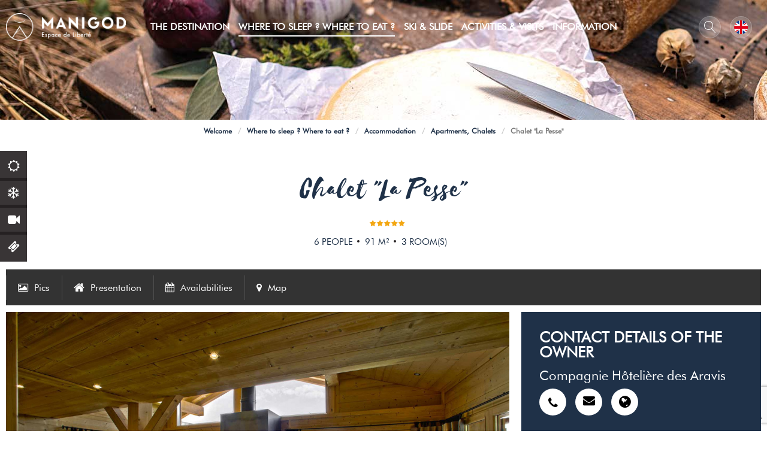

--- FILE ---
content_type: text/html; charset=utf-8
request_url: https://en.manigod.com/chalet-la-pesse-manigod.html?origine=switchLangue
body_size: 17415
content:
<!DOCTYPE html>
<html class="no-js " lang="en">
<head>
     <title>Chalet "La Pesse" | Manigod</title>
     <meta charset="utf-8" />
     <link rel="shortcut icon" href="/templates/WEB/images/favicon/favicon.ico" type="image/x-icon" />
    <link rel="apple-touch-icon" sizes="76x76" href="/templates/WEB/images/favicon/apple-touch-icon.png">
    <link rel="icon" type="image/png" sizes="32x32" href="/templates/WEB/images/favicon/favicon-32x32.png">
    <link rel="icon" type="image/png" sizes="16x16" href="/templates/WEB/images/favicon/favicon-16x16.png">
    <link rel="manifest" href="/templates/WEB/images/favicon/site.webmanifest">
    <link rel="mask-icon" href="/templates/WEB/images/favicon/safari-pinned-tab.svg" color="#1f3148">
    <meta name="msapplication-TileColor" content="#ffffff">
    <meta name="theme-color" content="#ffffff">
     <!-- Debut balise description et keyword -->
<meta name="description" content="Pleasant chalet, close to the Col de la Croix Fry, 6 person" />
<link rel="canonical" href="https://en.manigod.com/chalet-la-pesse-manigod.html"/><!-- Fin balise description et keyword -->
<meta property="og:image" content="https://www.manigod.com/medias/images/prestations/31798-6.jpg" /><meta property="og:site_name" content="en.manigod.com" /><meta property="og:url" content="chalet-la-pesse-manigod.html" /><meta property="og:title" content="Chalet &quot;La Pesse&quot; | Manigod" /><meta property="og:description" content="Pleasant chalet, close to the Col de la Croix Fry, 6 person" /><meta property="og:type" content="website" />     <meta name="viewport" content="width=device-width" />
     <meta name="format-detection" content="telephone=no">
     <meta http-equiv="Content-Language" content="en">
     <link href="/stylesheet.css?action=display&fic=default&partie=generique" data-initiator="link-element" rel="stylesheet" type="text/css" /><link href="/stylesheet.css?action=display&fic=default&partie=local" data-initiator="link-element" rel="stylesheet" type="text/css" /><link href="https://static.ingenie.fr/components/swiper/swiper.css" data-initiator="link-element" rel="stylesheet" type="text/css" />     <link href="/templates/WEB/css/cache/style_HIVER_AVECMOTEURCOLG_UK_ControllerFicheInfo_style-site.css" rel="stylesheet" type="text/css">     <link rel="alternate" href="https://de.manigod.com/chalet-la-pesse-manigod.html" hreflang="de"><link rel="alternate" href="https://www.manigod.com/chalet-la-pesse-manigod.html" hreflang="FR-fr"><link rel="alternate" href="https://en.manigod.com/chalet-la-pesse-manigod.html" hreflang="EN-gb"><link rel="alternate" href="https://www.manigod.com/chalet-la-pesse-manigod.html" hreflang="x-default">     <!-- Google tag (gtag.js) -->
     <script async src="https://www.googletagmanager.com/gtag/js?id=G-L6TQBXJ66J"></script>
     <base href="https://en.manigod.com" />     <script>window.dataLayer = window.dataLayer || [];
                      function gtag(){window.dataLayer.push(arguments);}
                      gtag('js', new Date());
                      gtag('config', 'G-L6TQBXJ66J', {'anonymize_ip': true });
                    </script><script data-cookie="GoogleAnalytics" data-cookie-fn="fn_6978eeb5ac67a" id="fn_6978eeb5ac67a" data-initiator="script-element" type="application/javascript" >

        function fn_6978eeb5ac67a() {(function(i,s,o,g,r,a,m){i['GoogleAnalyticsObject']=r;i[r]=i[r]||function(){
                      (i[r].q=i[r].q||[]).push(arguments)},i[r].l=1*new Date();a=s.createElement(o),
                      m=s.getElementsByTagName(o)[0];a.async=1;a.src=g;m.parentNode.insertBefore(a,m)
                      })(window,document,'script','//www.google-analytics.com/analytics.js','ga');ga('create', 'UA-5598595-1', 'auto');ga('require', 'displayfeatures');ga('set', 'anonymizeIp', true);ga('send', 'pageview');}

        var storage = localStorage.getItem("COOKIE_MANAGER");
        if (storage) {
            var dataCookie = JSON.parse(storage);
            if (dataCookie.types.GoogleAnalytics.isEnable) {
            	fn_6978eeb5ac67a();
            	var script = document.getElementById("fn_6978eeb5ac67a");
            	script.setAttribute("data-cookie-init", "1");
            }
        }

        </script><link rel="alternate" href="https://de.manigod.com/chalet-la-pesse-manigod.html" hreflang="de"><link rel="alternate" href="https://www.manigod.com/chalet-la-pesse-manigod.html" hreflang="FR-fr"><link rel="alternate" href="https://en.manigod.com/chalet-la-pesse-manigod.html" hreflang="EN-gb"><link rel="alternate" href="https://www.manigod.com/chalet-la-pesse-manigod.html" hreflang="x-default"><script src="https://ajax.googleapis.com/ajax/libs/jquery/1.9.0/jquery.min.js" data-initiator="script-element" type="application/javascript" ></script></head>

<body class=" en HIVER ControllerFicheInfo">

     
     <header>
    <div class="popup_box"></div>
    <div class="heading">
        <div class="logo">
            <a href="/">
                <img src="/templates/WEB/images/logo.png" alt="Logo Manigod" title="Retour à l'accueil"/>
            </a>
        </div>
        <div class="menu">
            <nav role="navigation" class="responsiveMenu menu-niveau-2 menu-principal" ><a id="pull" class="hidden-desktop">Main Menu</a><ul class="">

    <li data-menu-id="2026" data-menu-keyword="" class="first  menu-niveau-3"><a href="discover.html"  ><span class="lien-menu">The Destination</span></a><ul class="">

    <li data-menu-id="2027" data-menu-keyword="" class="menu-niveau-4"><a href="the-history-of-manigod.html"  ><span class="lien-menu">Manigod</span></a><ul class="">

    <li data-menu-id="2029" data-menu-keyword="" class="menu-niveau-5"><a href="manigod-village.html"  ><span class="lien-menu">Village Resort Manigod</span></a><ul class="">

    
</ul>

</li><li data-menu-id="2031" data-menu-keyword="" class="menu-niveau-5  terminal"><a href="col-of-croix-fry.html"  ><span class="lien-menu">Col de La Croix Fry</span></a></li><li data-menu-id="2032" data-menu-keyword="" class="menu-niveau-5  terminal"><a href="the-col-de-merdassier.html"  ><span class="lien-menu">Col de Merdassier</span></a></li><li data-menu-id="2033" data-menu-keyword="" class="menu-niveau-5  terminal"><a href="patrimoine-culturel.html"  ><span class="lien-menu">Heritage Discovery</span></a></li><li data-menu-id="2034" data-menu-keyword="" class="menu-niveau-5  terminal"><a href="milieu-naturel.html"  ><span class="lien-menu">Remarkable Natural Sites</span></a></li><li data-menu-id="2035" data-menu-keyword="" class="menu-niveau-5  terminal"><a href="annecy-mountains-1.html"  ><span class="lien-menu">Les Aravis, between Lakes and Mountains</span></a></li>
</ul>

</li><li data-menu-id="2036" data-menu-keyword="" class="menu-niveau-4"><a href="un-terroir-authentique.html"  ><span class="lien-menu">An Authentic Terroir</span></a><ul class="">

    <li data-menu-id="2037" data-menu-keyword="" class="menu-niveau-5  terminal"><a href="specialites-regionales-recettes-1.html"  ><span class="lien-menu">Regional specialties, Recipes</span></a></li><li data-menu-id="2038" data-menu-keyword="" class="menu-niveau-5  terminal"><a href="producteurs-locaux.html"  ><span class="lien-menu">Local Producers</span></a></li><li data-menu-id="2039" data-menu-keyword="" class="menu-niveau-5  terminal"><a href="saveurs-des-aravis-1.html"  ><span class="lien-menu">Saveurs des Aravis</span></a></li><li data-menu-id="2421" data-menu-keyword="" class="menu-niveau-5  terminal"><a href="a-aop-terroir.html"  ><span class="lien-menu">An AOP terroir</span></a></li><li data-menu-id="2476" data-menu-keyword="" class="menu-niveau-5  terminal"><a href="market-of-aravis.html"  ><span class="lien-menu">Market in Aravis</span></a></li>
</ul>

</li><li data-menu-id="2040" data-menu-keyword="" class="menu-niveau-4"><a href="blog.html"  ><span class="lien-menu">Blog</span></a><ul class="">

    <li data-menu-id="2041" data-menu-keyword="" class="menu-niveau-5  terminal"><a href="the-essentials.html"  ><span class="lien-menu">The Unavoidable</span></a></li><li data-menu-id="2042" data-menu-keyword="" class="menu-niveau-5  terminal"><a href="10-good-reasons-to-come-to-manigod.html"  ><span class="lien-menu">10 Good Reasons To Come To Manigod</span></a></li><li data-menu-id="2448" data-menu-keyword="" class="menu-niveau-5  terminal"><a href="blog/portraits.html"  ><span class="lien-menu">Portraits of the manigodins</span></a></li><li data-menu-id="2449" data-menu-keyword="" class="menu-niveau-5  terminal"><a href="blog/advice.html"  ><span class="lien-menu">Advice</span></a></li><li data-menu-id="2043" data-menu-keyword="" class="menu-niveau-5  terminal"><a href="blog/famille.html"  ><span class="lien-menu">To Live With Family</span></a></li><li data-menu-id="2044" data-menu-keyword="" class="menu-niveau-5  terminal"><a href="blog/sport.html"  ><span class="lien-menu">For Sportive People</span></a></li><li data-menu-id="2045" data-menu-keyword="" class="menu-niveau-5  terminal"><a href="blog/gastronomie-terroir.html"  ><span class="lien-menu">For Gourmands</span></a></li><li data-menu-id="2046" data-menu-keyword="" class="menu-niveau-5  terminal"><a href="tous-nos-articles.html"  ><span class="lien-menu">All Our Articles</span></a></li>
</ul>

</li>
</ul>

</li><li data-menu-id="2047" data-menu-keyword="" class="itineraire select ssselect menu-niveau-3"><a href="ou-dormir-ou-manger-a-manigod.html"  ><span class="lien-menu">Where to sleep ? Where to eat ?</span></a><ul class="">

    <li data-menu-id="2048" data-menu-keyword="SE_LOGER" class="itineraire select ssselect menu-niveau-4"><a href="accomodation.html"  ><span class="lien-menu">Accommodation</span></a><ul class="">

    <li data-menu-id="2049" data-menu-keyword="" class="menu-niveau-5"><a href="hotels.html"  ><span class="lien-menu">Hotels</span></a><ul class="">

    
</ul>

</li><li data-menu-id="2055" data-menu-keyword="" class="racine  itineraire select ssselect menu-niveau-5  terminal"><a href="appartements-chalets.html"  ><span class="lien-menu">Apartments, Chalets</span></a></li><li data-menu-id="2056" data-menu-keyword="" class="menu-niveau-5  terminal"><a href="refuge-gite-dze-la-voye-manigod-1.html"  ><span class="lien-menu">Refuge - Stopover Gîte</span></a></li><li data-menu-id="2058" data-menu-keyword="" class="menu-niveau-5  terminal"><a href="holiday-center-la-ruche-la-salle-manigod-1.html"  ><span class="lien-menu">Holiday Center</span></a></li><li data-menu-id="2059" data-menu-keyword="" class="menu-niveau-5  terminal"><a href="b-b.html"  ><span class="lien-menu">Guest Rooms</span></a></li><li data-menu-id="2060" data-menu-keyword="" class="menu-niveau-5  terminal"><a href="estate-agency.html"  ><span class="lien-menu">Real Estate Agencies</span></a></li><li data-menu-id="2479" data-menu-keyword="" class="menu-niveau-5  terminal"><a href="mgm-hameau-de-l-ours-manigod.html"  ><span class="lien-menu">Tourist residence</span></a></li>
</ul>

</li><li data-menu-id="2061" data-menu-keyword="" class="menu-niveau-4"><a href="bars-and-restaurants.html"  ><span class="lien-menu">Restaurants</span></a><ul class="">

    <li data-menu-id="2062" data-menu-keyword="" class="menu-niveau-5  terminal"><a href="trouver-restaurant-manigod.html"  ><span class="lien-menu">Traditional Cuisine Restaurants</span></a></li><li data-menu-id="2063" data-menu-keyword="" class="menu-niveau-5  terminal"><a href="restaurants-gastronomiques.html"  ><span class="lien-menu">Gourmet Restaurants</span></a></li><li data-menu-id="2064" data-menu-keyword="" class="menu-niveau-5  terminal"><a href="restaurants-altitude.html"  ><span class="lien-menu">Altitude Restaurant</span></a></li><li data-menu-id="2484" data-menu-keyword="" class="menu-niveau-5  terminal"><a href="l-en-k-pizzeria.html"  ><span class="lien-menu">Fast food or takeaway</span></a></li>
</ul>

</li><li data-menu-id="2065" data-menu-keyword="" class="menu-niveau-4"><a href="cafes-caterers.html"  ><span class="lien-menu">Cafés, Caterers</span></a><ul class="">

    <li data-menu-id="2434" data-menu-keyword="" class="menu-niveau-5  terminal"><a href="lo-garajo.html"  ><span class="lien-menu">Coffee concept Lo Garajo</span></a></li><li data-menu-id="2435" data-menu-keyword="" class="menu-niveau-5  terminal"><a href="rest-o-chalet.html"  ><span class="lien-menu">Rest&#039;O Chalet</span></a></li>
</ul>

</li>
</ul>

</li><li data-menu-id="2066" data-menu-keyword="" class="menu-niveau-3"><a href="skiing.html"  ><span class="lien-menu">Ski &amp; Slide</span></a><ul class="">

    <li data-menu-id="2067" data-menu-keyword="" class="menu-niveau-4"><a href="live.html"  ><span class="lien-menu">Live</span></a><ul class="">

    <li data-menu-id="2068" data-menu-keyword="" class="menu-niveau-5  terminal"><a href="webcams-manigod-gb.html"  ><span class="lien-menu">Webcams</span></a></li><li data-menu-id="2069" data-menu-keyword="" class="menu-niveau-5  terminal"><a href="https://skipass-manigod.labellemontagne.com/fr/"  target="_blank" ><span class="lien-menu">Buy Your Ski Pass</span></a></li><li data-menu-id="2070" data-menu-keyword="" class="menu-niveau-5  terminal"><a href="map-of-slopes.html"  ><span class="lien-menu">Map Of Slopes</span></a></li><li data-menu-id="2071" data-menu-keyword="" class="menu-niveau-5  terminal"><a href="snow-report.html"  ><span class="lien-menu">Snow Report</span></a></li>
</ul>

</li><li data-menu-id="2072" data-menu-keyword="" class="menu-niveau-4"><a href="downhill-skiing.html"  ><span class="lien-menu">Ski</span></a><ul class="">

    <li data-menu-id="2073" data-menu-keyword="" class="menu-niveau-5  terminal"><a href="ski-pass-rates-manigod.html"  ><span class="lien-menu">Ski Pass Prices</span></a></li><li data-menu-id="2074" data-menu-keyword="" class="menu-niveau-5  terminal"><a href="alpine-skiing-in-manigod.html"  ><span class="lien-menu">Alpine skiing in Manigod</span></a></li><li data-menu-id="2075" data-menu-keyword="" class="menu-niveau-5  terminal"><a href="night-skingi-in-manigod.html"  ><span class="lien-menu">Night Skiing in Manigod</span></a></li><li data-menu-id="2076" data-menu-keyword="" class="menu-niveau-5  terminal"><a href="privatization-of-the-ski-area.html"  ><span class="lien-menu">Privatization Of The Ski Area</span></a></li><li data-menu-id="2077" data-menu-keyword="" class="menu-niveau-5  terminal"><a href="cross-counrty-skiing.html"  ><span class="lien-menu">Nordic Ski</span></a></li><li data-menu-id="2078" data-menu-keyword="" class="menu-niveau-5  terminal"><a href="ski-touring.html"  ><span class="lien-menu">Ski Touring</span></a></li><li data-menu-id="2079" data-menu-keyword="" class="menu-niveau-5  terminal"><a href="boardercross/manigod.html"  ><span class="lien-menu">Snowpark / Boardercross</span></a></li><li data-menu-id="2080" data-menu-keyword="" class="menu-niveau-5  terminal"><a href="skiing-safe.html"  ><span class="lien-menu">Skiing Safe</span></a></li>
</ul>

</li><li data-menu-id="2081" data-menu-keyword="" class="menu-niveau-4"><a href="pour-vos-sorties-neige.html"  ><span class="lien-menu">For your Snow Outings</span></a><ul class="">

    <li data-menu-id="2082" data-menu-keyword="" class="menu-niveau-5  terminal"><a href="ski-lessons.html"  ><span class="lien-menu">French Ski School</span></a></li><li data-menu-id="2083" data-menu-keyword="" class="menu-niveau-5  terminal"><a href="ski-equipment-rental.html"  ><span class="lien-menu">Equipment Rental</span></a></li><li data-menu-id="2084" data-menu-keyword="" class="menu-niveau-5  terminal"><a href="snow-shoes.html"  ><span class="lien-menu">Snowshoes</span></a></li><li data-menu-id="2085" data-menu-keyword="" class="menu-niveau-5  terminal"><a href="le-paret-manigod-s-emblematic-slide.html"  ><span class="lien-menu">The Paret of Manigod</span></a></li><li data-menu-id="2086" data-menu-keyword="" class="menu-niveau-5  terminal"><a href="i-go-sledding.html"  ><span class="lien-menu">I Go Sledding</span></a></li>
</ul>

</li>
</ul>

</li><li data-menu-id="2088" data-menu-keyword="" class="menu-niveau-3"><a href="activities.html"  ><span class="lien-menu">Activities &amp; Visits</span></a><ul class="">

    <li data-menu-id="2089" data-menu-keyword="" class="menu-niveau-4"><a href="events.html"  ><span class="lien-menu">RENDEZ-VOUS</span></a><ul class="">

    <li data-menu-id="2090" data-menu-keyword="" class="menu-niveau-5  terminal"><a href="https://www.manigod.com/medias/images/Image_prog_animhiver2.png"  target="_blank" ><span class="lien-menu">Weekly Program</span></a></li><li data-menu-id="2091" data-menu-keyword="AGENDA" class="menu-niveau-5  terminal"><a href="the-callendar-by-chronological-ordere.html"  ><span class="lien-menu">Events</span></a></li><li data-menu-id="2093" data-menu-keyword="" class="menu-niveau-5  terminal"><a href="market-of-aravis.html"  ><span class="lien-menu">Markets</span></a></li><li data-menu-id="2095" data-menu-keyword="" class="menu-niveau-5  terminal"><a href="visit-the-paccard-cheese-aging-cave/manigod.html"  ><span class="lien-menu">Visits to the Ripening Cellars</span></a></li>
</ul>

</li><li data-menu-id="2097" data-menu-keyword="" class="menu-niveau-4"><a href="sports-et-loisir.html"  ><span class="lien-menu">Hobbies</span></a><ul class="">

    <li data-menu-id="2465" data-menu-keyword="" class="menu-niveau-5  terminal"><a href="spa-well-being.html"  ><span class="lien-menu">Well-being</span></a></li><li data-menu-id="2098" data-menu-keyword="" class="menu-niveau-5  terminal"><a href="outdoor-swimming-pool-to-the-col-de-merdassier/manigod.html"  ><span class="lien-menu">Swimming Pool</span></a></li><li data-menu-id="2100" data-menu-keyword="" class="menu-niveau-5  terminal"><a href="s-amuser.html"  ><span class="lien-menu">Enjoy</span></a></li><li data-menu-id="2482" data-menu-keyword="" class="menu-niveau-5  terminal"><a href="roule-ma-boule-manigod.html"  ><span class="lien-menu">Roll my ball</span></a></li><li data-menu-id="2483" data-menu-keyword="" class="menu-niveau-5  terminal"><a href="nature-trail-in-the-forest.html"  ><span class="lien-menu">Fun trail in the forest</span></a></li><li data-menu-id="2099" data-menu-keyword="" class="menu-niveau-5  terminal"><a href="rock-climb-of-comburce/manigod.html"  ><span class="lien-menu">Climbing</span></a></li><li data-menu-id="2102" data-menu-keyword="" class="menu-niveau-5  terminal"><a href="aravis-leisure-pass.html"  ><span class="lien-menu">Aravis Leisure Pass</span></a></li>
</ul>

</li><li data-menu-id="2103" data-menu-keyword="" class="menu-niveau-4"><a href="a-pied-a-velo.html"  ><span class="lien-menu">On foot, By bike</span></a><ul class="">

    <li data-menu-id="2104" data-menu-keyword="" class="menu-niveau-5  terminal"><a href="hiking-in-summer.html"  ><span class="lien-menu">Hiking In Summer</span></a></li><li data-menu-id="2105" data-menu-keyword="" class="menu-niveau-5  terminal"><a href="summer-and-winter-trail-course.html"  ><span class="lien-menu">Trail Course</span></a></li><li data-menu-id="2106" data-menu-keyword="" class="menu-niveau-5  terminal"><a href="from-mountain-biking-to-road-cycling.html"  ><span class="lien-menu">It Pedals in Manigod</span></a></li><li data-menu-id="2108" data-menu-keyword="" class="menu-niveau-5  terminal"><a href="itineraires-vtt-vae.html"  ><span class="lien-menu">MTB / VAE routes</span></a></li><li data-menu-id="2109" data-menu-keyword="" class="menu-niveau-5  terminal"><a href="location-de-velo.html"  ><span class="lien-menu">Bike Renting</span></a></li><li data-menu-id="2112" data-menu-keyword="" class="menu-niveau-5  terminal"><a href="balades-et-randonnees.html"  ><span class="lien-menu">Supervised Outings</span></a></li><li data-menu-id="2113" data-menu-keyword="" class="menu-niveau-5  terminal"><a href="pedestrian-chairlift.html"  ><span class="lien-menu">Pedestrian Chairlifts &amp; bikers</span></a></li>
</ul>

</li>
</ul>

</li><li data-menu-id="2121" data-menu-keyword="" class="menu-niveau-3"><a href="practical-information.html"  ><span class="lien-menu">Information</span></a><ul class="">

    <li data-menu-id="2122" data-menu-keyword="OFFICE" class="menu-niveau-4"><a href="office-de-tourisme.html"  ><span class="lien-menu">Tourist Office</span></a><ul class="">

    <li data-menu-id="2123" data-menu-keyword="" class="menu-niveau-5  terminal"><a href="the-tourist-office-team.html"  ><span class="lien-menu">The Team</span></a></li><li data-menu-id="2124" data-menu-keyword="" class="menu-niveau-5  terminal"><a href="tourist-office-of-manigod-tourist-information-office-manigod.html"  ><span class="lien-menu">Col de la Croix Fry Tourist Office</span></a></li><li data-menu-id="2126" data-menu-keyword="" class="menu-niveau-5  terminal"><a href="information-point-of-col-de-merdassier-manigod.html"  ><span class="lien-menu">Information point Col de Merdassier</span></a></li><li data-menu-id="2127" data-menu-keyword="" class="menu-niveau-5  terminal"><a href="brochure-manigod.html"  ><span class="lien-menu">Brochures</span></a></li><li data-menu-id="2128" data-menu-keyword="" class="menu-niveau-5  terminal"><a href="goodies.html"  ><span class="lien-menu">Goodies</span></a></li><li data-menu-id="2129" data-menu-keyword="NEWSLETTER" class="menu-niveau-5  terminal"><a href="newsletter.html"  ><span class="lien-menu">Newsletter</span></a></li><li data-menu-id="2130" data-menu-keyword="" class="menu-niveau-5  terminal"><a href="tourism-quality-brand.html"  ><span class="lien-menu">Tourism Quality Brand</span></a></li>
</ul>

</li><li data-menu-id="2131" data-menu-keyword="" class="menu-niveau-4"><a href="sur-place.html"  ><span class="lien-menu">On The Spot</span></a><ul class="">

    <li data-menu-id="2132" data-menu-keyword="" class="menu-niveau-5  terminal"><a href="alimentation-superette-epicerie.html"  ><span class="lien-menu">Mini Market, Grocery Store</span></a></li><li data-menu-id="2133" data-menu-keyword="" class="menu-niveau-5  terminal"><a href="boulangerie-patisserie.html"  ><span class="lien-menu">Bakery, Pastry</span></a></li><li data-menu-id="2134" data-menu-keyword="" class="menu-niveau-5  terminal"><a href="sports-shops.html"  ><span class="lien-menu">Sports shops</span></a></li><li data-menu-id="2135" data-menu-keyword="" class="menu-niveau-5  terminal"><a href="picnic-tables.html"  ><span class="lien-menu">Picnic Tables</span></a></li><li data-menu-id="2137" data-menu-keyword="" class="menu-niveau-5  terminal"><a href="library-m-lire-manigod.html"  ><span class="lien-menu">M&#039;Lire Library</span></a></li><li data-menu-id="2138" data-menu-keyword="" class="menu-niveau-5  terminal"><a href="aravis-medical-group-manigod.html"  ><span class="lien-menu">Medical Services</span></a></li><li data-menu-id="2139" data-menu-keyword="" class="menu-niveau-5  terminal"><a href="services-utiles.html"  ><span class="lien-menu">Garage, Hairdresser</span></a></li><li data-menu-id="2140" data-menu-keyword="" class="menu-niveau-5  terminal"><a href="administrative-services.html"  ><span class="lien-menu">Administrative Services</span></a></li>
</ul>

</li><li data-menu-id="2141" data-menu-keyword="" class="menu-niveau-4"><a href="access-and-maps.html"  ><span class="lien-menu">Access and Maps</span></a><ul class="">

    <li data-menu-id="2142" data-menu-keyword="" class="menu-niveau-5  terminal"><a href="by-car.html"  ><span class="lien-menu">By Car</span></a></li><li data-menu-id="2143" data-menu-keyword="" class="menu-niveau-5  terminal"><a href="by-train.html"  ><span class="lien-menu">By train</span></a></li><li data-menu-id="2144" data-menu-keyword="" class="menu-niveau-5  terminal"><a href="by-plane.html"  ><span class="lien-menu">By Plane</span></a></li><li data-menu-id="2145" data-menu-keyword="" class="menu-niveau-5  terminal"><a href="by-bus.html"  ><span class="lien-menu">By Bus</span></a></li><li data-menu-id="2146" data-menu-keyword="" class="menu-niveau-5  terminal"><a href="taxi.html"  ><span class="lien-menu">By taxi</span></a></li><li data-menu-id="2147" data-menu-keyword="" class="menu-niveau-5  terminal"><a href="shuttle-to-the-resort-center-and-merdassier-top-of-the-resort.html"  ><span class="lien-menu">Shuttle Buses</span></a></li>
</ul>

</li>
</ul>

</li>
</ul>

</nav>        </div>
        <div class="icons">
            <div class="search" title="Rechercher...">
                <span> Search</span>
                <div class="container-form">
                    <div class="close">
                        <span></span>
                        <span></span>
                    </div>
                    <div class="form">
                        <span class="title_recherche"> I'm looking for</span>
                        <form class="ing-search_form" action="/search" method="GET">
    <input class="ing-search_form_query" type="text" name="query" value="" placeholder=" Webcam, Agenda, Hosting ...">
    <input type="hidden" name="action" value="webSearch">
    <button class="ing-search_form_button"  type="submit">Rechercher</button>
</form>                    </div>
                </div>
            </div>
            <ul class="switch-langues"><li class="langue-en selected"><a href="https://en.manigod.com/chalet-la-pesse-manigod.html?origine=switchLangue" title="English"><span>English</span></a></li><li class="langue-de"><a href="https://de.manigod.com/chalet-la-pesse-manigod.html?origine=switchLangue" title="Deutsch"><span>Deutsch</span></a></li><li class="langue-fr"><a href="https://www.manigod.com/chalet-la-pesse-manigod.html?origine=switchLangue" title="Français"><span>Français</span></a></li></ul>        </div>
    </div>
    <div class="sidebar">
        <nav role="navigation" class="menu-niveau-3 menu-sidebar" ><ul class="">

    <li data-menu-id="2186" data-menu-keyword="" class="first  meteo  menu-niveau-4  terminal"><a href="meteo.html"  ><span class="lien-menu">Weather</span></a></li><li data-menu-id="2187" data-menu-keyword="" class="neige  menu-niveau-4  terminal"><a href="ouvertures-des-pistes.html"  ><span class="lien-menu">Snow and Slopes</span></a></li><li data-menu-id="2188" data-menu-keyword="" class="webcams  menu-niveau-4  terminal"><a href="webcams-manigod.html"  ><span class="lien-menu">Webcams</span></a></li><li data-menu-id="2189" data-menu-keyword="" class="achatforfait  menu-niveau-4  terminal"><a href="https://skipass-manigod.labellemontagne.com/fr/"  ><span class="lien-menu">Purchase / Reloading Ski Pass</span></a></li>
</ul>

</nav>    </div>
</header>
<div class="tetiere">
        <div class="bxsliderBanniere" style="max-width: 100%; overflow: hidden">
        <ul class="bxsliderBanniereUL" style="padding: 0">
            
                    <li>
                        <img src="https://www.manigod.com/medias/images/info_menu/multitailles/1920x1440_where-to-sleep-where-to-eat-1453.jpg" alt="Where to sleep ? Where to eat ?" title=""/>                    </li>

                    </ul>
    </div>

<!-- Bloc Bxslider --><script>     
		  	function widgetTetiereInitBxSlider() {    
				try {                                  
					var obj = new BxSliderIngenie(".bxsliderBanniereUL",{"auto": true, "autoHover": true, "controls": true},false,false);
				}
				catch (e) {
					console.log('BxSliderIngenie : init impossible sur .bxsliderBanniereUL',e);
				}       
		  	}
		  	</script><!--/ Bloc Bxslider -->    <div class="title"> Apartments, Chalets</div>
</div>

<div class="arianne">
    <ul class="breadcrumb">    <li>
                                    <a href="/">
                    <span>Welcome</span>
                </a>
                <span class="divider">/</span>                        </li>
    <li>
                                    <a href="ou-dormir-ou-manger-a-manigod.html">
                    <span>Where to sleep ? Where to eat ?</span>
                </a>
                <span class="divider">/</span>                        </li>
    <li>
                                    <a href="accomodation.html">
                    <span>Accommodation</span>
                </a>
                <span class="divider">/</span>                        </li>
    <li>
                                    <a href="appartements-chalets.html">
                    <span> Apartments, Chalets</span>
                </a>
                <span class="divider">/</span>                        </li>
    <li>
        <script type="application/ld+json">{"itemListElement":[{"position":1,"name":"Welcome","item":"https:\/\/en.manigod.com\/\/","@type":"ListItem"},{"position":2,"name":"Where to sleep ? Where to eat ?","item":"https:\/\/en.manigod.com\/ou-dormir-ou-manger-a-manigod.html","@type":"ListItem"},{"position":3,"name":"Accommodation","item":"https:\/\/en.manigod.com\/accomodation.html","@type":"ListItem"},{"position":4,"name":" Apartments, Chalets","item":"https:\/\/en.manigod.com\/appartements-chalets.html","@type":"ListItem"},{"position":5,"name":"Chalet \"La Pesse\"","item":"https:\/\/en.manigod.com\/chalet-la-pesse-manigod.html","@type":"ListItem"}],"@type":"BreadcrumbList","@context":"http:\/\/schema.org\/"}</script>            <span>Chalet "La Pesse"</span>
            </li>
</ul></div>

<main class="container" role="main">
        <section id="content" class="avecmoteurcolg">
                <script type="application/ld+json">{"telephone":"+33 (0)450449016","email":"contact@hotelcroixfy.com","location":{"address":{"addressLocality":"Manigod","addressCountry":"FRA","postalCode":"74230","streetAddress":"Route du col de la Croix Fry, ","@type":"PostalAddress"},"geo":{"latitude":"45.87246","longitude":"6.384265","@type":"GeoCoordinates"},"@type":"Place"},"name":"Chalet \"La Pesse\"","description":"Pleasant chalet, close to the Col de la Croix Fry, 6 person","url":"https:\/\/en.manigod.com\/chalet-la-pesse-manigod.html","image":{"url":"https:\/\/www.manigod.com\/medias\/images\/prestations\/31798-6.jpg","@type":"ImageObject"},"@type":"LocalBusiness","@context":"http:\/\/schema.org\/"}</script><div id="fiche-info"  class="type-prestation-g fiche-info-INFO"  ><header><h1 >Chalet "La Pesse"</h1><div class="classement"><ul><li class="classementPrefectoral-2631-G"><img src="https://www.manigod.com/medias/images/picto/classementPrefectoral-2631-G.png"  alt="5 stars" title="5 stars" /></li></ul></div><span class="sous-titre"><span class="capacite-capaciteHebergement-G"><span class="quantite">6</span> <span class="libelle">people</span></span>, <span class="capacite-surface-G"><span class="quantite">91</span> <span class="libelle">m²</span></span>, <span class="capacite-nombrePieces-G"><span class="quantite">3</span> <span class="libelle">room(s)</span></span> </span></header><div class="contenu-fiche"><div class="bandeau"><ul><li class="bandeau-photos "><a href="/chalet-la-pesse-manigod.html#media">Pics</a></li><li class="bandeau-description "><a href="/chalet-la-pesse-manigod.html#description">Presentation</a></li><li class="bandeau-ouvertures "><a href="/chalet-la-pesse-manigod.html#ouvertures">FICHE_INFO_SIMPLE_OUVERTURES</a></li><li class="bandeau-criteres "><a href="/chalet-la-pesse-manigod.html#criteres">FICHE_INFO_SIMPLE_CRITERES</a></li><li class="bandeau-contact "><a href="/chalet-la-pesse-manigod.html#contact">Contact</a></li><li class="bandeau-disporesa "><a href="/chalet-la-pesse-manigod.html#tarifs">Availabilities</a></li><li class="bandeau-carte "><a href="/chalet-la-pesse-manigod.html#carte">Map</a></li></ul></div><div id="media" class="gallerie"><div class="swiper-container swiper-gallery"><ul class="gallerie-list swiper-wrapper"><li class="swiper-slide"><img   src="https://www.manigod.com/medias/images/prestations/multitailles/1200x900_31798-6.jpg" alt="Chalet La Pesse" title="Chalet La Pesse"/></li><li class="swiper-slide"><img   src="https://www.manigod.com/medias/images/prestations/multitailles/1200x900_31799-2.jpg" alt="Chalet La Pesse" title="Chalet La Pesse"/></li><li class="swiper-slide"><img   src="https://www.manigod.com/medias/images/prestations/multitailles/1200x900_31800-1.jpg" alt="Chalet La Pesse" title="Chalet La Pesse"/></li><li class="swiper-slide"><img   src="https://www.manigod.com/medias/images/prestations/multitailles/1200x900_31801-3.jpg" alt="Chalet La Pesse" title="Chalet La Pesse"/></li><li class="swiper-slide"><img   src="https://www.manigod.com/medias/images/prestations/multitailles/1200x900_31802-4.jpg" alt="Chalet La Pesse" title="Chalet La Pesse"/></li><li class="swiper-slide"><img   src="https://www.manigod.com/medias/images/prestations/multitailles/1200x900_31803-5.jpg" alt="Chalet La Pesse" title="Chalet La Pesse"/></li></ul>
    <div class="swiper-pagination"></div>

    <div class="swiper-button-prev"></div>
    <div class="swiper-button-next"></div>

</div><div id="sliderThumbReal" class="swiper-container-thumbs swiper-container"><div id="thumb-pager" class="swiper-wrapper"><a class="swiper-slide" data-slide-index="0"><span><img src="https://www.manigod.com/medias/images/prestations/multitailles/160x120_31798-6.jpg" alt="Chalet La Pesse" /></span></a><a class="swiper-slide" data-slide-index="1"><span><img src="https://www.manigod.com/medias/images/prestations/multitailles/160x120_31799-2.jpg" alt="Chalet La Pesse" /></span></a><a class="swiper-slide" data-slide-index="2"><span><img src="https://www.manigod.com/medias/images/prestations/multitailles/160x120_31800-1.jpg" alt="Chalet La Pesse" /></span></a><a class="swiper-slide" data-slide-index="3"><span><img src="https://www.manigod.com/medias/images/prestations/multitailles/160x120_31801-3.jpg" alt="Chalet La Pesse" /></span></a><a class="swiper-slide" data-slide-index="4"><span><img src="https://www.manigod.com/medias/images/prestations/multitailles/160x120_31802-4.jpg" alt="Chalet La Pesse" /></span></a><a class="swiper-slide" data-slide-index="5"><span><img src="https://www.manigod.com/medias/images/prestations/multitailles/160x120_31803-5.jpg" alt="Chalet La Pesse" /></span></a></div></div></div><!-- SLIDER SWIPER -->
<script type='application/javascript'>
setTimeout(() => {
    if (document.readyState !== 'loading') {
        runSlider1838843080();
    } else if (document.addEventListener) {
        document.addEventListener('DOMContentLoaded', runSlider1838843080);
    } else {
        document.attachEvent('onreadystatechange', function() {
            if (document.readyState == 'complete') {
                runSlider1838843080();
            }
        });
    }
}, 0);
function runSlider1838843080() {
    var ingSwiper1838843080 = new IngenieSwiper.Client({
        params: {},
        initialSelector: '.swiper-gallery',
        selector: '.gallerie',
        thumbnailSelector: '#sliderThumbReal',
        isZoomEnable: 1,
        preloadImages: false,
        lazy: true
        
    });
    ingSwiper1838843080.init();
    
}
</script>
<!--/ SLIDER SWIPER --><h2 class="titre_bloc_fiche" id="description"><span>Presentation</span></h2><div class="presentation"><div class="description" ><div class="pave1 pave-containText"><span class="contenu_descriptif">Pleasant chalet, close to the Col de la Croix Fry, 6 person</span></div><div class="pave2 pave-containText"><span class="contenu_descriptif">Heated outdoor swimming pool, jacuzzi, baby equipment.</span></div></div></div><div class="critere_picto_libelle_container critere15" id="critere_picto_libelle"><div class="cadre critere15"><ul class="type-critere"></ul></div></div><div class="zone_criteres" id="criteres"><div class="cadre critere3"><div class="titre-div" > In short</div><ul class="type-critere"><li class="capacite-G"><span class="type-titre crit_capacite">capacity <span>:</span> </span><ul class="valeur-critere"><li class="capacite-capaciteHebergement-G"><span class="quantite">6</span> <span class="libelle">people</span></li><li class="capacite-surface-G"><span class="quantite">91</span> <span class="libelle">m²</span></li><li class="capacite-nombrePieces-G"><span class="quantite">3</span> <span class="libelle">room(s)</span></li><li class="capacite-nombreLitsDoubles-G"><span class="quantite">2</span> <span class="libelle">double bed(s)</span></li><li class="capacite-nombreLitsSimples-G"><span class="quantite">2</span> <span class="libelle">single bed(s)</span></li><li class="capacite-nombreChambres-G"><span class="quantite">2</span> <span class="libelle">room(s)</span></li></ul></li></ul></div><div class="cadre critere4"><div class="titre-div" > General information</div><ul class="type-critere"><li class="125-G"><span class="type-titre crit_125">Interior facilities <span>:</span> </span><ul class="valeur-critere"><li class="125-661-G">Living room</li></ul></li></ul></div><div class="cadre critere5"><div class="titre-div" > Equipment, Services</div><ul class="type-critere"><li class="22-G"><span class="type-titre crit_22">Exteriors <span>:</span> </span><ul class="valeur-critere"><li class="22-672-G">Garden room</li></ul></li><li class="123-G"><span class="type-titre crit_123">Leisure sporting facilities <span>:</span> </span><ul class="valeur-critere"><li class="123-1093-G">Swimming pool</li><li class="123-1504-G">Heated swimming pool</li></ul></li><li class="70-G"><span class="type-titre crit_70">Kitchen appliances <span>:</span> </span><ul class="valeur-critere"><li class="70-922-G">Dishwasher</li><li class="70-895-G">Freezer</li><li class="70-919-G">Private washing machine</li><li class="70-943-G">Fridge</li><li class="70-997-G">Cooker hood</li><li class="70-999-G">Microwave</li></ul></li></ul></div></div><div class="contact" id="contact"><div class="coordonnees"><div class="prestataire"><div class="coord"><div class="libelle">Contact details of the owner</div><div class="Nom"><span class="valeur">Compagnie Hôtelière des Aravis </span></div>

            <div class="barre_bts_coordonnees"><span class="bt_view_2" data-click="tels" id="tels_contact"><div class="Telephone"><span class="titre" >Phone : </span><span class="valeur" itemprop="telephone">+33 (0)450449016</span></div></span><span class="bt_view" data-click="contact" id="form_contact"><span>mail / message</span></span><span class="bt_view_2" data-click="siteweb" id="web_contact"><div class="SiteWeb"><span class="valeur" ><a class="fairestat" data-contexte="PRESTATION-G-572502-572508" target="_blank" href="http://www.hotelchaletcroixfry.com" ><span> "Compagnie Hôtelière des Aravis"</span></a></span></div></span></div></div></div><div id="bloc_form_contact"><a href="#form_contact" class="titre_bloc_form_contact" id="form_contact">FICHE_INFO_SIMPLE_ECRIRE_MESSAGE</a><div><span class="close_button"></span><div class="formulaire"><div class="formulaire_container">
	<a id="form_haut"></a>		<div id="form_erreur_header" style="display: none;">
			<div class="titre">Error: Submitting form</div>
			<div class="contenu"></div>
			<div class="contenu-composition"></div>
		</div>
		<form method="POST" enctype="multipart/form-data" action="/chalet-la-pesse-manigod.html?action_formulaire=envoieformulaire#form_12" id="form_12" class="forms_controlable ">
		
						<input type="hidden" name="id_form" id="id_form" value="12" />
	
				<input type="hidden" name="captcha" value="9c934b0214b65190fc8a2cbbbfde428c" />
				<input type="hidden" name="cle_prestataire" id="cle_prestataire" value="G|572502|572508" />
				<input type="hidden" name="contact_remplace_id" id="contact_remplace_id" value="47960" />
				
				
			    
	    			<input type="hidden" name="authentificationParam" id="authentificationParam" value="0" />
	    		
		 <input type="hidden" name="authentification" id="authentification" value="1" />
						<div class="forms_ligne" id="formsChamp_12_60_ligne">
				    				    <span class='form_commentaire_champ'>
										</span>
				</div>
								<div class="forms_ligne" id="formsChamp_12_61_ligne">
				    				    <span class='form_commentaire_champ'>
					<span style="font-size:12px;"><em>Fields with an asterisk <span style="color:#ff0000;">*</span> must not be left blank</em></span>					</span>
				</div>
														<fieldset id="formsChamp_12_62" class="forms_fieldset ">
					<legend>My request</legend><div id="formsChamp_12_62_div" class="forms_fieldset_div"><div class="forms_ligne " id="formsChamp_12_63_ligne"  data-champs-ligne="evenement.commentaire">
	        <label for="formsChamp_12_63" id="formsChamp_12_63_label" class="forms_label form_nl label_on_top" title="Seize your request">
			Seize your request <span class="etoileOblig">*</span>        </label>
	    <div class="forms_colValues form_nl">
		            <span class="forms_icon"></span>
            <span class="forms_erreur_label" id="formsChamp_12_63_erreur" style="display: none;"></span>
            <textarea name="formsChamp_12_63" id="formsChamp_12_63" placeholder="Seize your request *"  class="champ oblig"></textarea><input type="hidden" name="formsChamp_12_63_controls" id="formsChamp_12_63_controls" value="o"/><div style="clear: left;"></div>    </div>
</div><div class="forms_ligne " id="formsChamp_12_64_ligne"  data-champs-ligne="">
	        <label for="formsChamp_12_64" id="formsChamp_12_64_label" class="forms_label" title="Nombre d'adultes">
			Nombre d'adultes (+)         </label>
	    <div class="forms_colValues">
		<div class="forms_listeRadio forms_champs_formsChamp_12_64"><input type="hidden" name="formsChamp_12_64[]" id="formsChamp_12_64_CNOMBR_NBADUL" value="CNOMBR[NBADUL"/><input type="text" name="formsChamp_12_64_CNOMBR_NBADUL_val" id="formsChamp_12_64_CNOMBR_NBADUL_val" maxlength="20" size="20"placeholder="Number of adults " class="champ"/></div><input type="hidden" name="formsChamp_12_64_controls" id="formsChamp_12_64_controls" value=""/><span class="forms_icon"></span><span class="forms_erreur_label" id="formsChamp_12_64_erreur" style="display: none;"></span><div style="clear: left;"></div>    </div>
</div><div class="forms_ligne " id="formsChamp_12_65_ligne"  data-champs-ligne="">
	        <label for="formsChamp_12_65" id="formsChamp_12_65_label" class="forms_label" title="Nombre d'enfants">
			Nombre d'enfants (+)         </label>
	    <div class="forms_colValues">
		<div class="forms_listeRadio forms_champs_formsChamp_12_65"><input type="hidden" name="formsChamp_12_65[]" id="formsChamp_12_65_CNOMBR_NBENFA" value="CNOMBR[NBENFA"/><input type="text" name="formsChamp_12_65_CNOMBR_NBENFA_val" id="formsChamp_12_65_CNOMBR_NBENFA_val" maxlength="20" size="20"placeholder="Number of children " class="champ"/></div><input type="hidden" name="formsChamp_12_65_controls" id="formsChamp_12_65_controls" value=""/><span class="forms_icon"></span><span class="forms_erreur_label" id="formsChamp_12_65_erreur" style="display: none;"></span><div style="clear: left;"></div>    </div>
</div><div class="forms_ligne form_ligne_date_debut" id="formsChamp_12_66_ligne"  data-champs-ligne="">
	        <label for="formsChamp_12_66" id="formsChamp_12_66_label" class="forms_label" title="Début de séjour">
			Début de séjour (+)         </label>
	    <div class="forms_colValues">
		<div class="forms_listeRadio forms_champs_formsChamp_12_66 forms_champDate"><input type="hidden" name="formsChamp_12_66[]" id="formsChamp_12_66_CDATE_CDATED" value="CDATE[CDATED"/><input type="text" name="formsChamp_12_66_CDATE_CDATED_val" id="formsChamp_12_66_CDATE_CDATED_val" value="JJ/MM/AAAA" maxlength="10" size="12" placeholder="Beginning of stay " class="champ form_date"/></div><input type="hidden" name="formsChamp_12_66_controls" id="formsChamp_12_66_controls" value="date"/><span class="forms_icon"></span><span class="forms_erreur_label" id="formsChamp_12_66_erreur" style="display: none;"></span><div style="clear: left;"></div>    </div>
</div><div class="forms_ligne form_ligne_date_fin" id="formsChamp_12_67_ligne"  data-champs-ligne="">
	        <label for="formsChamp_12_67" id="formsChamp_12_67_label" class="forms_label" title="Fin de séjour">
			Fin de séjour (+)         </label>
	    <div class="forms_colValues">
		<div class="forms_listeRadio forms_champs_formsChamp_12_67 forms_champDate"><input type="hidden" name="formsChamp_12_67[]" id="formsChamp_12_67_CDATE_CDATEF" value="CDATE[CDATEF"/><input type="text" name="formsChamp_12_67_CDATE_CDATEF_val" id="formsChamp_12_67_CDATE_CDATEF_val" value="JJ/MM/AAAA" maxlength="10" size="12" placeholder="End of stay " class="champ form_date"/></div><input type="hidden" name="formsChamp_12_67_controls" id="formsChamp_12_67_controls" value="date"/><span class="forms_icon"></span><span class="forms_erreur_label" id="formsChamp_12_67_erreur" style="display: none;"></span><div style="clear: left;"></div>    </div>
</div>	</div>
						</fieldset>										<fieldset id="formsChamp_12_68" class="forms_fieldset ">
					<legend>Your Contact Details</legend><div id="formsChamp_12_68_div" class="forms_fieldset_div"><div class="forms_ligne form_ligne_mail" id="formsChamp_12_69_ligne"  data-champs-ligne="clients.email">
	        <label for="formsChamp_12_69" id="formsChamp_12_69_label" class="forms_label" title="E-mail">
			E-mail <span class="etoileOblig">*</span>        </label>
	    <div class="forms_colValues">
		<input type="email" name="formsChamp_12_69" id="formsChamp_12_69" placeholder="E-mail *" value="" maxlength="80"  class="forms_action champ oblig"  /><input type="hidden" name="formsChamp_12_69_controls" id="formsChamp_12_69_controls" value="o|mail"/><span class="forms_icon"></span><span class="forms_erreur_label" id="formsChamp_12_69_erreur" style="display: none;"></span><div style="clear: left;"></div>    </div>
</div><div id="formsChamp_12_70" class="forms_div forms_dep69 to_hide "><div class="forms_ligne " id="formsChamp_12_71_ligne"  data-champs-ligne="clients.categorie">
	    <div class="forms_colValues forms_champType_checkbox">
		<div class="forms_listeRadio forms_champs_formsChamp_12_71"><input type="checkbox" name="formsChamp_12_71[]" id="formsChamp_12_71_46" value="S"   class=" forms_action champ_liste"/><label for="formsChamp_12_71_46" class="forms_label_apres">You work in the travel/tourist industry</label></div><input type="hidden" name="formsChamp_12_71_controls" id="formsChamp_12_71_controls" value=""/><span class="forms_icon"></span><span class="forms_erreur_label" id="formsChamp_12_71_erreur" style="display: none;"></span><div style="clear: left;"></div>    </div>
</div><div class="forms_ligne forms_dep71 to_hide " id="formsChamp_12_72_ligne"  data-champs-ligne="clients.societe">
	        <label for="formsChamp_12_72" id="formsChamp_12_72_label" class="forms_label" title="Company / Institution">
			Company / Institution <span class="etoileOblig">*</span>        </label>
	    <div class="forms_colValues">
		<input type="text" name="formsChamp_12_72" id="formsChamp_12_72" placeholder="Company / Institution *" value="" maxlength="120"  class="champ oblig"  /><input type="hidden" name="formsChamp_12_72_controls" id="formsChamp_12_72_controls" value="o"/><span class="forms_icon"></span><span class="forms_erreur_label" id="formsChamp_12_72_erreur" style="display: none;"></span><div style="clear: left;"></div>    </div>
</div><div class="forms_ligne " id="formsChamp_12_73_ligne"  data-champs-ligne="clients.civilite">
	        <label for="formsChamp_12_73" id="formsChamp_12_73_label" class="forms_label" title="Marital Status">
			Marital Status         </label>
	    <div class="forms_colValues forms_champType_select">
		<select name="formsChamp_12_73" id="formsChamp_12_73"  class="champ" ><option data-pj="N"  value="Mme" >Mrs</option><option data-pj="N"  value="MLE" >Miss</option><option data-pj="N"  value="M" >Mr</option><option data-pj="N"  value="MMS" selected="selected">Mrs, Mr</option></select><input type="hidden" name="formsChamp_12_73_controls" id="formsChamp_12_73_controls" value=""/><span class="forms_icon"></span><span class="forms_erreur_label" id="formsChamp_12_73_erreur" style="display: none;"></span><div style="clear: left;"></div>    </div>
</div><div class="forms_ligne " id="formsChamp_12_74_ligne"  data-champs-ligne="clients.nom">
	        <label for="formsChamp_12_74" id="formsChamp_12_74_label" class="forms_label" title="Last name">
			Last name <span class="etoileOblig">*</span>        </label>
	    <div class="forms_colValues">
		<input type="text" name="formsChamp_12_74" id="formsChamp_12_74" placeholder="Last name *" value="" maxlength="30"  class="champ oblig"  /><input type="hidden" name="formsChamp_12_74_controls" id="formsChamp_12_74_controls" value="o"/><span class="forms_icon"></span><span class="forms_erreur_label" id="formsChamp_12_74_erreur" style="display: none;"></span><div style="clear: left;"></div>    </div>
</div><div class="forms_ligne " id="formsChamp_12_75_ligne"  data-champs-ligne="clients.prenom">
	        <label for="formsChamp_12_75" id="formsChamp_12_75_label" class="forms_label" title="First name">
			First name         </label>
	    <div class="forms_colValues">
		<input type="text" name="formsChamp_12_75" id="formsChamp_12_75" placeholder="First name " value="" maxlength="30"  class="champ"  /><input type="hidden" name="formsChamp_12_75_controls" id="formsChamp_12_75_controls" value=""/><span class="forms_icon"></span><span class="forms_erreur_label" id="formsChamp_12_75_erreur" style="display: none;"></span><div style="clear: left;"></div>    </div>
</div><div class="forms_ligne " id="formsChamp_12_76_ligne"  data-champs-ligne="clients.adresse1">
	        <label for="formsChamp_12_76" id="formsChamp_12_76_label" class="forms_label" title="Address">
			Address         </label>
	    <div class="forms_colValues">
		<input type="text" name="formsChamp_12_76" id="formsChamp_12_76" placeholder="Address " value="" maxlength="50"  class="forms_action champ"  /><input type="hidden" name="formsChamp_12_76_controls" id="formsChamp_12_76_controls" value=""/><span class="forms_icon"></span><span class="forms_erreur_label" id="formsChamp_12_76_erreur" style="display: none;"></span><div style="clear: left;"></div>    </div>
</div><div class="forms_ligne forms_dep76 to_hide " id="formsChamp_12_77_ligne"  data-champs-ligne="clients.adresse2">
	        <label for="formsChamp_12_77" id="formsChamp_12_77_label" class="forms_label" title="Address (2)">
			Address (2)         </label>
	    <div class="forms_colValues">
		<input type="text" name="formsChamp_12_77" id="formsChamp_12_77" placeholder="Address (2) " value="" maxlength="50"  class="forms_action champ"  /><input type="hidden" name="formsChamp_12_77_controls" id="formsChamp_12_77_controls" value=""/><span class="forms_icon"></span><span class="forms_erreur_label" id="formsChamp_12_77_erreur" style="display: none;"></span><div style="clear: left;"></div>    </div>
</div><div class="forms_ligne forms_dep77 to_hide " id="formsChamp_12_78_ligne"  data-champs-ligne="clients.adresse3">
	        <label for="formsChamp_12_78" id="formsChamp_12_78_label" class="forms_label" title="State / County / Province">
			State / County / Province         </label>
	    <div class="forms_colValues">
		<input type="text" name="formsChamp_12_78" id="formsChamp_12_78" placeholder="State / County / Province " value="" maxlength="50"  class="champ"  /><input type="hidden" name="formsChamp_12_78_controls" id="formsChamp_12_78_controls" value=""/><span class="forms_icon"></span><span class="forms_erreur_label" id="formsChamp_12_78_erreur" style="display: none;"></span><div style="clear: left;"></div>    </div>
</div><div class="forms_ligne " id="formsChamp_12_79_ligne"  data-champs-ligne="clients.cpostal">
	        <label for="formsChamp_12_79" id="formsChamp_12_79_label" class="forms_label" title="Zip code">
			Zip code         </label>
	    <div class="forms_colValues">
		<input type="text" name="formsChamp_12_79" id="formsChamp_12_79" placeholder="Zip code " value="" maxlength="30"  class="champ"  /><input type="hidden" name="formsChamp_12_79_controls" id="formsChamp_12_79_controls" value=""/><span class="forms_icon"></span><span class="forms_erreur_label" id="formsChamp_12_79_erreur" style="display: none;"></span><div style="clear: left;"></div>    </div>
</div><div class="forms_ligne " id="formsChamp_12_80_ligne"  data-champs-ligne="clients.ville">
	        <label for="formsChamp_12_80" id="formsChamp_12_80_label" class="forms_label" title="City">
			City         </label>
	    <div class="forms_colValues">
		<input type="text" name="formsChamp_12_80" id="formsChamp_12_80" placeholder="City " value="" maxlength="30"  class="champ"  /><input type="hidden" name="formsChamp_12_80_controls" id="formsChamp_12_80_controls" value=""/><span class="forms_icon"></span><span class="forms_erreur_label" id="formsChamp_12_80_erreur" style="display: none;"></span><div style="clear: left;"></div>    </div>
</div><div class="forms_ligne " id="formsChamp_12_81_ligne"  data-champs-ligne="clients.pays">
	        <label for="formsChamp_12_81" id="formsChamp_12_81_label" class="forms_label" title="Country">
			Country         </label>
	    <div class="forms_colValues forms_champType_select">
		<select name="formsChamp_12_81" id="formsChamp_12_81"  class="champ" ><option data-pj="N" data-iso3="GGY" value="GGY" >Guernesey</option></select><script>
					let selectPays = document.getElementById('formsChamp_12_81');
					selectPays.addEventListener("change", function() {
						let iso3 = selectPays.options[selectPays.selectedIndex].dataset.iso3;
						if (iso3 != '') {
							document.querySelectorAll('.select-country-telephone-code-wrapper').forEach(function(wrapper) {
								let select = wrapper.querySelector(".select-country-telephone-code");
								let options = wrapper.querySelector(".select-country-telephone-code-options");
								let inputIndicatif = wrapper.querySelector("input[type=hidden]");
								let option = options.querySelector("div[data-value='" + iso3 + "']");
								if (option) {
									let flag = option.querySelector("img").src;
									let countryName = option.textContent;
									let regex = /\+\d+/;
									countryName = countryName.match(regex)[0];
									inputIndicatif.value = iso3;
									select.querySelector("img").src = flag;
									select.querySelector(".select-country-telephone-code-text").textContent = countryName;
								}
							});
						}
					});
				</script><input type="hidden" name="formsChamp_12_81_controls" id="formsChamp_12_81_controls" value=""/><span class="forms_icon"></span><span class="forms_erreur_label" id="formsChamp_12_81_erreur" style="display: none;"></span><div style="clear: left;"></div>    </div>
</div><div class="forms_ligne form_ligne_tel" id="formsChamp_12_82_ligne"  data-champs-ligne="clients.teldom">
	        <label for="formsChamp_12_82" id="formsChamp_12_82_label" class="forms_label" title="Phone">
			Phone         </label>
	    <div class="forms_colValues">
		<input type="tel" name="formsChamp_12_82" id="formsChamp_12_82" placeholder="Phone " value="" maxlength="30"  class="champ"  /><input type="hidden" name="formsChamp_12_82_controls" id="formsChamp_12_82_controls" value=""/><span class="forms_icon"></span><span class="forms_erreur_label" id="formsChamp_12_82_erreur" style="display: none;"></span><div style="clear: left;"></div>    </div>
</div><div class="forms_ligne form_ligne_tel" id="formsChamp_12_83_ligne"  data-champs-ligne="clients.portable">
	        <label for="formsChamp_12_83" id="formsChamp_12_83_label" class="forms_label" title="Mobile">
			Mobile         </label>
	    <div class="forms_colValues">
		<input type="tel" name="formsChamp_12_83" id="formsChamp_12_83" placeholder="Mobile " value="" maxlength="30"  class="champ"  /><input type="hidden" name="formsChamp_12_83_controls" id="formsChamp_12_83_controls" value=""/><span class="forms_icon"></span><span class="forms_erreur_label" id="formsChamp_12_83_erreur" style="display: none;"></span><div style="clear: left;"></div>    </div>
</div><div class="forms_ligne forms_dep71 to_hide form_ligne_tel" id="formsChamp_12_84_ligne"  data-champs-ligne="clients.telbur">
	        <label for="formsChamp_12_84" id="formsChamp_12_84_label" class="forms_label" title="Professional phone">
			Professional phone         </label>
	    <div class="forms_colValues">
		<input type="tel" name="formsChamp_12_84" id="formsChamp_12_84" placeholder="Professional phone " value="" maxlength="30"  class="champ"  /><input type="hidden" name="formsChamp_12_84_controls" id="formsChamp_12_84_controls" value=""/><span class="forms_icon"></span><span class="forms_erreur_label" id="formsChamp_12_84_erreur" style="display: none;"></span><div style="clear: left;"></div>    </div>
</div><div class="forms_ligne forms_dep71 to_hide form_ligne_tel" id="formsChamp_12_85_ligne"  data-champs-ligne="clients.fax">
	        <label for="formsChamp_12_85" id="formsChamp_12_85_label" class="forms_label" title="Fax">
			Fax         </label>
	    <div class="forms_colValues">
		<input type="tel" name="formsChamp_12_85" id="formsChamp_12_85" placeholder="Fax " value="" maxlength="30"  class="champ"  /><input type="hidden" name="formsChamp_12_85_controls" id="formsChamp_12_85_controls" value=""/><span class="forms_icon"></span><span class="forms_erreur_label" id="formsChamp_12_85_erreur" style="display: none;"></span><div style="clear: left;"></div>    </div>
</div><div class="forms_ligne forms_dep71 to_hide form_ligne_url" id="formsChamp_12_86_ligne"  data-champs-ligne="clients.siteweb">
	        <label for="formsChamp_12_86" id="formsChamp_12_86_label" class="forms_label" title="Web site">
			Web site         </label>
	    <div class="forms_colValues">
		<input type="text" name="formsChamp_12_86" id="formsChamp_12_86" placeholder="Web site " value="" maxlength="80"  class="champ"  /><input type="hidden" name="formsChamp_12_86_controls" id="formsChamp_12_86_controls" value="web"/><span class="forms_icon"></span><span class="forms_erreur_label" id="formsChamp_12_86_erreur" style="display: none;"></span><div style="clear: left;"></div>    </div>
</div><div class="forms_ligne form_ligne_news" id="formsChamp_12_87_ligne"  data-champs-ligne="">
	    <div class="forms_colValues forms_champType_checkbox">
		<div class="forms_listeRadio forms_champs_formsChamp_12_87"><input type="checkbox" name="formsChamp_12_87[]" id="formsChamp_12_87_NEWSLE_NEWOUI" value="NEWSLE[NEWOUI"   class="champ_liste"/><label for="formsChamp_12_87_NEWSLE_NEWOUI" class="forms_label_apres">I wish to receive in my email the informations diffused by Site 2014</label></div><input type="hidden" name="formsChamp_12_87_controls" id="formsChamp_12_87_controls" value=""/><span class="forms_icon"></span><span class="forms_erreur_label" id="formsChamp_12_87_erreur" style="display: none;"></span><div style="clear: left;"></div>    </div>
</div>

<script src="https://www.google.com/recaptcha/api.js?render=6LdyUSkaAAAAAHQ9zriHiJQKbglAjygF-ePKZLgV"></script><script>
        setTimeout(() => {
            grecaptcha.ready(function() {
                grecaptcha.execute('6LdyUSkaAAAAAHQ9zriHiJQKbglAjygF-ePKZLgV', {action: 'contact'}).then(function(token) {
                    var formElement = document.getElementById("form_12");
                    var inputTokerCaptcha = document.createElement("input");
                    inputTokerCaptcha.setAttribute("type", "hidden");
                    inputTokerCaptcha.setAttribute("name", "captchaToken");
                    inputTokerCaptcha.setAttribute("value", token);
                    formElement.appendChild(inputTokerCaptcha);
                });
            });
        }, 0);
    </script>

					</div>
											</div>
					</fieldset>
					                <div class="form_submit_div">
                    <input type="submit" name="forms_valid" id="form_send_mail" value="Send to Compagnie Hôtelière des Aravis " class="form_submit"  />
                </div>
                <div class="form_infos_legales">In accordance with Law No. 78-17 of 6 January 1978 of the National Committee for Information Technology and Civil Liberties (CNIL) with regard to computing, files and liberties (article 36), the interested party is entitled to ask for his/her personal information to be rectified, completed, clarified, updated or deleted if it is inaccurate, incomplete, ambiguous, elapsed or in respect of which it is forbidden to use, disseminate or store said information. Should you wish to exercise this right, please specify the fact in the form above.</div>
						</form>
				<style type="text/css">
			.forms_champs_formsChamp_12_71 { float: left; width: 100%; }	
.forms_champs_formsChamp_12_87 { float: left; width: 100%; }		</style>
				<script type="text/javascript">
			var formErrorMessages = {"formsChamp_12_63_o":"Seize your request is required.","formsChamp_12_66_date":"The value for D\u00e9but de s\u00e9jour (+) is not allowed","formsChamp_12_67_date":"The value for Fin de s\u00e9jour (+) is not allowed","formsChamp_12_69_o":"E-mail is required.","formsChamp_12_69_mail":"The value for E-mail is not allowed","formsChamp_12_72_o":"Company \/ Institution is required.","formsChamp_12_74_o":"Last name is required.","formsChamp_12_86_web":"The value for Web site is not allowed","formsChamp_12_88_o":"Captcha (+) is required."};
			var formsActionJson = {"formsChamp_12_69":[{"action":"keyup","params":["hide","show"]}],"formsChamp_12_71_46":[{"action":"click","params":["hide","show"]}],"formsChamp_12_76":[{"action":"keyup","params":["hide","show"]}],"formsChamp_12_77":[{"action":"keyup","params":["hide","show"]}]};
	
				            var fbAutoConnect = false;
	            			
			//NT - Le 23/09/2014
			function preLoadActionFormulaire(){
	    		if($("#formsChamp_12_69_ligne input").attr("type")=="checkbox"){
	                            if($("#formsChamp_12_69_ligne input").attr("checked")=="checked"){
	                                $("#formsChamp_12_70_ligne").show();
	                            }
	                        }if($("#formsChamp_12_71_ligne input").attr("type")=="checkbox"){
	                            if($("#formsChamp_12_71_ligne input").attr("checked")=="checked"){
	                                $("#formsChamp_12_72_ligne").show();
	                            }
	                        }if($("#formsChamp_12_76_ligne input").attr("type")=="checkbox"){
	                            if($("#formsChamp_12_76_ligne input").attr("checked")=="checked"){
	                                $("#formsChamp_12_77_ligne").show();
	                            }
	                        }if($("#formsChamp_12_77_ligne input").attr("type")=="checkbox"){
	                            if($("#formsChamp_12_77_ligne input").attr("checked")=="checked"){
	                                $("#formsChamp_12_78_ligne").show();
	                            }
	                        }if($("#formsChamp_12_71_ligne input").attr("type")=="checkbox"){
	                            if($("#formsChamp_12_71_ligne input").attr("checked")=="checked"){
	                                $("#formsChamp_12_84_ligne").show();
	                            }
	                        }if($("#formsChamp_12_71_ligne input").attr("type")=="checkbox"){
	                            if($("#formsChamp_12_71_ligne input").attr("checked")=="checked"){
	                                $("#formsChamp_12_85_ligne").show();
	                            }
	                        }if($("#formsChamp_12_71_ligne input").attr("type")=="checkbox"){
	                            if($("#formsChamp_12_71_ligne input").attr("checked")=="checked"){
	                                $("#formsChamp_12_86_ligne").show();
	                            }
	                        }	    		
			}
			
			//alert('0');
			
			//NT - Le 26/05/2014 si on a pas d'authentification et que le champ mail est deja rempli
			var isAuthentification = 'N';
			var idMailAuthentification = 'formsChamp_12_69';
			
							var id_client = 0;
				
			/*function newsletterCochee() {console.log($('#form_erreur_header > .contenu').text().length);
				if ($('.form_ligne_news input:checkbox').length > 0) {
					if ($('.form_ligne_news input:checkbox').attr('checked') == 'checked') {
						return true;
					} else {
						return false;
					}
				}
			}*/
		</script>
		</div>
<script>
    if (document.addEventListener) {
        document.addEventListener("DOMContentLoaded", function() {
            document.removeEventListener("DOMContentLoaded", arguments.callee, false);
            ING_initFormulaireInfoBulle();
        }, false);
    } else if (document.attachEvent) {
        document.attachEvent("onreadystatechange", function() {
            if (document.readyState === "complete") {
                document.detachEvent("onreadystatechange", arguments.callee);
                ING_initFormulaireInfoBulle();
            }
        });
    }
    function ING_initFormulaireInfoBulle () {
        try { Resa.info_bulle_formules(); } catch (e) {}
    }

	window.GENIUS_LANG = {
		FORMULAIRE_COPIER_ADRESSE: "Copy main address",
		FORMULAIRE_EFFACER_FORMULAIRE: "Clear form",
		FORMULAIRE_ADRESSES_ENREGISTREES: "Saved addresses",
		FORMULAIRE_SELECTIONNER_ADRESSES: "Select an address"
	};
</script>
</div></div></div><div class="fiche"  itemscope itemtype="http://schema.org/Place"><div class="libelle">Accommodation address</div><div class="Adresse-LigneAdresse1"><span class="valeur" >Route du col de la Croix Fry</span></div><div class="Adresse-CodePostal"><span class="valeur" >74230</span></div><div class="Adresse-Ville"><span class="valeur" >Manigod</span></div>

            <div class="barre_bts_coordonnees"></div></div></div></div><h2 class="titre_bloc_fiche" id="tarifs"><span>Availability</span></h2><div class="tarifs">
<div id="widget-dispo"></div>

<script src="https://static.ingenie.fr/js/ScriptsLoader.js"></script>
<script src="https://static.ingenie.fr/widgets/dispo/js/Client.js"></script>
<script type="application/javascript">
    (function() {
        var params = {"el":"widget-dispo","object":{"code":"G|572502|572508"},"cid":"1","site":{"code":"WEB","url":"https:\/\/en.manigod.com"},"slider":{"controls":{"arrows":{"enable":true,"showLocked":true,"style":"button"}}},"options":{"templates":{"Week":"semaine","Days":"semaine"},"ficheinfo":true,"plugContactForm":"12"}};
                var widget = new IngenieWidgetDispo.Client(params);
        widget.init();
    })();
</script></div><div class="bloc_carte_coord_criteres" id="carte"><span class="close_button"></span><div class="carte_coordonnees"><div class="carte  "><div class="carte_coordonnees_titre" style="display: none;"><h3>Map</h3></div><div
                        data-map="OpenStreetMap"
                        data-map-type="Marker"
                        data-map-lat="45.87246"
                        data-map-long="6.384265"
                        data-map-text="Chalet "La Pesse""
                        data-map-zoom="13"
                        data-map-gpxurl=""
                        data-map-traces-nom=""
                        data-map-itineraire=""
                        data-map-gpx-prestations=""
                        ></div><div class="carteGoogle"><div id="carteGoogleMap" ><span class="loader" ><img src="https://static.ingenie.fr/images/ajax/chargement-moyen-rond.gif" alt="loading" /></span></div></div></div><div class="coordonnees-fiche"><div><div class="destination-coordonnees-fiche"  itemscope itemtype="http://schema.org/Place"><div>
                <div class="destination">Destination</div>
              </div><div>
                <div class="libelle"></div>  <div class="Adresse-LigneAdresse1"><span class="valeur">Route du col de la Croix Fry</span></div>  <div class="Adresse-LigneAdresse2"><span class="valeur"></span></div>  <div class="Adresse-CodePostal"><span class="valeur">74230</span></div>  <div class="Adresse-Ville"><span class="valeur">Manigod</span></div>
              </div></div><div class="gps-coordonnees-fiche"  itemscope itemtype="http://schema.org/Place"><div class="coordonnees_gps">GPS coordinates</div><div class="latitude"><em>Latitude : 45.87246</em></div><div class="longitude"><em>Longitude : 6.384265</em></div><div itemprop="geo" itemscope itemtype="http://schema.org/GeoCoordinates"><meta itemprop="latitude" content="45.87246" /><meta itemprop="longitude" content="6.384265" /></div></div><div class="calcul-itineraire"><input type="text" id="departItineraire" class="calcul-itineraire-input" placeholder="Enter your departure city" /><button type="submit" id="lienItineraire" class="calcul-itineraire-bouton">Show Route</button><div id="emplacementTexteItineraire" class="calcul-itineraire-detail"></div></div></div></div>
<div class="boutonGoogleMaps-wrapper" id="boutonGoogleMaps-wrapper">
    <button id="boutonGoogleMaps" class="boutonGoogleMaps" onclick="ING_GoogleMaps_load('G|572502|572508', 'fiche_meubles_residences_agences_prestation_3')">
        <span>Show GoogleMaps</span>
    </button>
</div>

<script type="text/javascript">
    if (document.addEventListener) {
        document.addEventListener("DOMContentLoaded", function() {
            document.removeEventListener("DOMContentLoaded", arguments.callee, false);
            ING_GoogleMaps_init();
        }, false);

    } else if (document.attachEvent) {
        document.attachEvent("onreadystatechange", function() {
            if (document.readyState === "complete") {
                document.detachEvent("onreadystatechange", arguments.callee);
                ING_GoogleMaps_init();
            }
        });
    }

    var toggleQuery = ['.carteGoogle', '.coordonnees-fiche'];

    function ING_GoogleMaps_init() {
        for (var i = 0; i < toggleQuery.length; i++) {
            var el = document.querySelector(toggleQuery[i]);
            el.style.display = 'none';
        }
        var el = document.querySelector('#fiche-info .carte_coordonnees > .carte');
        if (el) {
            el.style.minHeight = 'auto';
        }
    }

    function ING_GoogleMaps_load(idObject, codeModele) {
        var url = 'https://en.manigod.com/javascript.js?&action=loadGoogleMapsScript&idObject=' + idObject + '&codeModele=' + codeModele;
        var script = document.createElement('script');
        script.src = url;
        script.onload = function() {
            initialiserGoogleMap();
            for (var i = 0; i < toggleQuery.length; i++) {
                var el = document.querySelector(toggleQuery[i]);
                el.style.display = 'block';
            }
            var btn = document.getElementById('boutonGoogleMaps-wrapper');
            btn.parentElement.removeChild(btn);
        };
        document.head.appendChild(script);
    }
</script></div></div></div></div>    </section>
</main>


<footer id="footer">
     <div class="news">
        <nav role="navigation" class="menu-niveau-4 menu-newsletter-form" ><div class="titre-menu"><a href="newsletter.html" title="Manigod and Me" >Manigod and Me</a></div></nav>
                    <form name="form_mail" class="preform_newsletter" method="get" action="newsletter.html#form_haut">
                    <div class="champ_mail"><input onblur="if (this.value=='') this.value=this.defaultValue" onclick="if (this.defaultValue==this.value) this.value=''" name='formsChamp_13_92' placeholder=' Your e-mail address ...' type="email"></div>
                    <div class="champ_bouton_submit"><input name="valider" value=" I subscribe" type="submit"></div>
                    </form>    </div>
     <div class="small-footer">
         <div class="socials">
             <nav role="navigation" class="menu-niveau-4 menu-reseaux_sociaux" ><div class="titre-menu">Follow Us</div><ul class="">

    <li data-menu-id="2154" data-menu-keyword="" class="first  fa-facebook  menu-niveau-5  terminal"><a href="https://www.facebook.com/manigod.siteofficiel?ref=hl"  target="_blank" ><span class="lien-menu">Facebook</span></a></li><li data-menu-id="2155" data-menu-keyword="" class="fa-youtube  menu-niveau-5  terminal"><a href="https://www.youtube.com/user/Manigodsiteofficiel"  ><span class="lien-menu">Youtube</span></a></li><li data-menu-id="2156" data-menu-keyword="" class="fa-twitter  menu-niveau-5  terminal"><a href="https://twitter.com/manigodofficiel"  target="_blank" ><span class="lien-menu">Twitter</span></a></li><li data-menu-id="2157" data-menu-keyword="" class="fa-instagram  menu-niveau-5  terminal"><a href="https://www.instagram.com/manigod_tourisme/"  target="_blank" ><span class="lien-menu">Instagram</span></a></li><li data-menu-id="2158" data-menu-keyword="TELECHARGER_APPLI" class="menu-niveau-5  terminal"><a href="telecharger-application-manigod.html"  ><span class="lien-menu">Download The App</span></a></li>
</ul>

</nav>         </div>
         <div class="android">
             <nav role="navigation" class="menu-niveau-3 menu-apps" ><div class="titre-menu">Download The App</div><ul class="">

    <li data-menu-id="2174" data-menu-keyword="" class="first  menu-niveau-4  terminal">    <div class="extension"><a href="https://apps.apple.com/fr/app/id589436574" target="_blank" ><img src="https://www.manigod.com/medias/images/info_menu/multitailles/320x240_logo-telecharger-app-store-1017-1239.png" alt="logo-telecharger-app-store-1017" height="auto" /></a>                <div class="description"></div>
    </div><a href="https://apps.apple.com/fr/app/id589436574"  target="_blank" ><span class="lien-menu">AppStore</span></a></li><li data-menu-id="2175" data-menu-keyword="" class="menu-niveau-4  terminal">    <div class="extension"><a href="https://play.google.com/store/apps/details?id=com.lumiplan.montagne.Manigod&hl=fr_FR" target="_blank" ><img src="https://www.manigod.com/medias/images/info_menu/multitailles/320x240_320x240-logo-telecharger-app-store-1017-1478.png" alt="320x240-logo-telecharger-app-store-1017-1478" height="auto" /></a>                <div class="description"></div>
    </div><a href="https://play.google.com/store/apps/details?id=com.lumiplan.montagne.Manigod&hl=fr_FR"  target="_blank" ><span class="lien-menu">Google Play Store</span></a></li>
</ul>

</nav>         </div>
     </div>
    <div class="main-footer">
        <div class="part-footer">
            <div class="logo">
                <a href="/">
                    <img src="/templates/WEB/images/logo-footer.png">
                </a>
            </div>
            <div class="widget-actualites widget-35 partenaires-web "><div class="extrait PRESTATAIRE-X-LABELLEMONTAGNE"><div class="image"><a href="http://www.manigod.labellemontagne.com/" target="_blank"  title="Labellemontagne"  class="fairestat"  data-contexte="PRESTATAIRE-X-LABELLEMONTAGNE" ><img src="https://www.manigod.com/medias/images/prestataires/multitailles/160x120_lbm2022-logolbm-fondblanc-2022-18402-21685.jpg" title="Manigod Labellemontagne" alt="Manigod Labellemontagne"
                                               data-width="946"
                                            data-height="946" data-orientation="landscape"
                                            class=

                                        /></a></div></div><div class="extrait PRESTATAIRE-X-QUALITE"><div class="image"><a href="http://www.qualite-tourisme.gouv.fr/fr" target="_blank"  title="Tourisme quality"  class="fairestat"  data-contexte="PRESTATAIRE-X-QUALITE" ><img src="https://www.manigod.com/medias/images/prestataires/multitailles/160x120_qualite-tourisme-coul-cartouche-rf-21686.png" title="Qualité Tourisme" alt="Qualité Tourisme"
                                               data-width="2186"
                                            data-height="2315" data-orientation="portrait"
                                            class=

                                        /></a></div></div><div class="extrait PRESTATAIRE-X-ANNECYMOUNTAINS"><div class="image"><a href="http://www.annecymountains.com/en/" target="_blank"  title="Annecy Mountains"  class="fairestat"  data-contexte="PRESTATAIRE-X-ANNECYMOUNTAINS" ><img src="https://www.manigod.com/medias/images/prestataires/multitailles/160x120_logo-annecy-mountains-2024-blue-dots-21684.png" title="Logo IAM 2024" alt="Logo IAM 2024"
                                               data-width="1421"
                                            data-height="449" data-orientation="landscape"
                                            class=

                                        /></a></div></div></div><!-- Bloc Bxslider --><script>     
		  	function widgetActualiteInitBxSlider35() {    
				try {                                  
					var obj = new BxSliderIngenie("#widget-actualites-35",{'auto': false, 'autoHover': true, 'minSlides': 4, 'maxSlides': 4,   'infiniteLoop':false, 'slideWidth':980, 'adaptiveHeight': true},false,false);
				}
				catch (e) {
					console.log('BxSliderIngenie : init impossible sur #widget-actualites-35',e);
				}       
		  	}
		  	</script><!--/ Bloc Bxslider -->        </div>
        <div class="col">
            <nav role="navigation" class="menu-niveau-3 menu-col-left" ><div class="titre-menu">Tourist Office</div><ul class="">

    <li data-menu-id="2161" data-menu-keyword="" class="first  menu-niveau-4  terminal"><a href="by phone + 33 (0)4 50 44 92 44"  ><span class="lien-menu">Tél. 04 50 44 92 44</span></a></li><li data-menu-id="2162" data-menu-keyword="" class="menu-niveau-4  terminal"><a href="charte-accueil-1.html"  ><span class="lien-menu">Welcome Charter</span></a></li><li data-menu-id="2163" data-menu-keyword="" class="menu-niveau-4  terminal"><a href="our-engagements.html"  ><span class="lien-menu">Our engagements</span></a></li><li data-menu-id="2164" data-menu-keyword="" class="menu-niveau-4  terminal"><a href="contact-us.html"  ><span class="lien-menu">Contact Us</span></a></li><li data-menu-id="2165" data-menu-keyword="" class="menu-niveau-4  terminal"><a href="partners.html"  ><span class="lien-menu">Partners</span></a></li>
</ul>

</nav>        </div>
        <div class="col">
            <nav role="navigation" class="menu-niveau-3 menu-col-right" ><div class="titre-menu">To go further</div><ul class="">

    <li data-menu-id="2167" data-menu-keyword="" class="first  menu-niveau-4"><a href="press-area.html"  ><span class="lien-menu">Press</span></a><ul class="">

    
</ul>

</li><li data-menu-id="2170" data-menu-keyword="" class="menu-niveau-4  terminal"><a href="logos-charte-graphique-manigod.html"  ><span class="lien-menu">Logos, Graphic Charter</span></a></li><li data-menu-id="2171" data-menu-keyword="" class="menu-niveau-4  terminal"><a href="your-opinion-interests-us.html"  ><span class="lien-menu">Your Opinion Interests Us!</span></a></li><li data-menu-id="2172" data-menu-keyword="" class="menu-niveau-4  terminal"><a href="tourisme-durable.html"  ><span class="lien-menu">Sustainable Tourism</span></a></li>
</ul>

</nav>        </div>
    </div>
    <div class="legal">
        <nav role="navigation" class="menu-niveau-3 menu-legal" ><ul class="">

    <li data-menu-id="2177" data-menu-keyword="" class="first  menu-niveau-4  terminal"><a href="plan-site.html"  ><span class="lien-menu">Site Map</span></a></li><li data-menu-id="2178" data-menu-keyword="" class="menu-niveau-4  terminal"><a href="legal-disclaimers.html"  ><span class="lien-menu">Legal Notice</span></a></li><li data-menu-id="" data-menu-keyword="ING_MODIFY_COOKIE" class=""><a href="#0"  ><span class="lien-menu">Cookie management</span></a></li>
</ul>

</nav>    </div>
</footer>

     <script src="https://static.ingenie.fr/modules/IngenieSwiper.js" data-initiator="script-element" type="application/javascript" ></script><script src="https://static.ingenie.fr/js/jquery-1.9.0.js" data-initiator="script-element" type="application/javascript" ></script><script defer="1" src="https://static.ingenie.fr/js/leaflet/leaflet.js" data-initiator="script-element" type="application/javascript" ></script><script defer="1" src="https://static.ingenie.fr/js/leaflet/leaflet-routing-machine.js" data-initiator="script-element" type="application/javascript" ></script><script defer="1" src="https://static.ingenie.fr/js/leaflet/leaflet-geosearch.js" data-initiator="script-element" type="application/javascript" ></script><script defer="1" src="https://static.ingenie.fr/js/leaflet/gpx.min.js" data-initiator="script-element" type="application/javascript" ></script><script defer="1" src="https://static.ingenie.fr/js/leaflet/GpPluginLeaflet.js" data-initiator="script-element" type="application/javascript" ></script><script src="https://static.ingenie.fr/js/ScriptsLoader.js" data-initiator="script-element" type="application/javascript" ></script><script src="https://static.ingenie.fr/components/maps/js/MapsInitializer.js" data-initiator="script-element" type="application/javascript" ></script><script src="https://static.ingenie.fr/js/ScriptsLoader.js" data-initiator="script-element" type="application/javascript" ></script><script src="https://static.ingenie.fr/widgets/dispo/js/Client.js" data-initiator="script-element" type="application/javascript" ></script><script data-initiator="script-element" type="application/javascript" >
				document.body.classList.add("widget-v2");
			</script><script src="https://static.ingenie.fr/helpers/ScriptsLoader.js" data-initiator="script-element" type="application/javascript" ></script><script src="https://static.ingenie.fr/components/cookieManager/js/CookieManager.js" data-initiator="script-element" type="application/javascript" ></script><!-- Debut Javascript -->
<script src="https://ajax.googleapis.com/ajax/libs/jquery/1.9.0/jquery.min.js" data-initiator="script-element" type="application/javascript" ></script><script data-initiator="script-element" type="application/javascript" >window.jQuery || document.write('<script type="application/javascript" src="https://static.ingenie.fr/js/jquery-1.9.0.min.js"><\/script>')</script><script data-initiator="script-element" type="application/javascript" >window.jQuery || document.write('<script type="application/javascript" src="/js/jquery-1.9.0.min.js"><\/script>')</script><script src="https://maps.google.com/maps/api/js?sensor=true&key=AIzaSyCOs5PwjDzNVmeYPOHxYzu6rz6fYmQtSRI" data-initiator="script-element" type="application/javascript" ></script><script src="/javascript.js?action=load&categorie=fiche-info" data-initiator="script-element" type="application/javascript" ></script><!-- Debut Javascript load/reload-->
<script id="reload_js_vue" data-initiator="script-element" type="application/javascript" >function reload_js_vue(infinite){if ( infinite == undefined ) { infinite = false; };};</script><script data-initiator="script-element" type="application/javascript" >
function demarrage(){
		
    		/* Déclaration de l'objet qui définira les limites de la map */ 
    		var bounds ;
    				
    		/* infowindow */
    		var infowindow;
    			
    		/* map */
    		var map;
    			
    		/* liste marker */
    		var listeObjMarker;
    		var listeObjLocation;
    		var listeCoord;
    		var mode;
    	    var directionsService;
        	        
            
              $('#lienItineraire').click(function(event){
          		    addItineraire();
          		});
                
  
              
    		/* start googlemap */
  	    	try {
  			  initialiserGoogleMap();
  			} catch(err) {
                //console.log(err);
  	    	}
    		
    		

        					formulaire_init();
        				
			 	$(window).on( "load",function(){
  					try {
  						ficheInfoInitBxSliderGallery();
  					}
  					catch(err) {
  					}
  				});
  			$('#iview').iView({
  				pauseTime: 7000,
  				pauseOnHover: true,
  				directionNav: false,
  				directionNavHide: false,
  				controlNav: true,
  				controlNavNextPrev: false,
  				controlNavThumbs: true,
  				// timer: 'Bar',
  				// timerDiameter: 120,
  				// timerPadding: 3,
  				// timerStroke: 4,
  				// timerBarStroke: 0,
  				// timerColor: '#0F0',
  				// timerPosition: 'bottom-right',
  				// timerX: 15,
  				// timerY: 60
  				});

  			// anchor js
  		$('.bandeau li').fv2_anchor({'ScrollTopMargin':'65'});
  			try {
  				fiche_info_load_resa();
  			} catch (e) {

  			}
  			

			var gsw_organisme = 286;
			var gsw_site = "WEB";
			var gsw_langue = "UK";
			var gsw_url = "https://genius2manigod.ingenie.fr/scripts/stats/web/stats.php";
			var gsw_vars = Array();
				gsw_vars["TYPREST"] = "G";
				gsw_vars["CODEPRESTATAIRE"] = "572502";
			gsw_vars["CODEPRESTATION"] = "572508";gsw_log(gsw_organisme, gsw_site, gsw_langue, gsw_url, gsw_vars);
try {
                          						accordionDispo();
                          					} catch(err) {
                          					}
					try {

						$("nav li").hover(function() {

							$(this).find("img.lazy").trigger("scroll");
						});

						$("nav img.lazy").lazyload({
							skip_invisible : false,
							effect : "fadeIn"
						});

					} catch(err) {
			        }
			$(".responsiveMenu").fv2_responsiveMenu();
          	try {
          		$(".fairestat").fv2_stats({
          			organisme: "286",
          			site: "WEB",
          			langue: "UK",
          			url_stat: "genius2manigod.ingenie.fr"
          		});
          	} catch(err) {}
          IngenieComponents.MapsInitializer.init();if(typeof CookieManager !== "undefined"){CookieManager.load();}};
function demarrageWidgets(){try {					try {
						widgetActualiteInitBxSlider6();
					}
					catch(e) {

					}} catch(err) {}try {					try {
						widgetActualiteInitBxSlider10();
					}
					catch(e) {

					}} catch(err) {}try {					try {
						widgetActualiteInitBxSlider17();
					}
					catch(e) {

					}} catch(err) {}try {$(".Playlist_Youtube div.description_video_top, .Playlist_Youtube ul").fv2_anchor();} catch(err) {}try {
if (typeof isInitMoteurRecherche == "undefined" || (typeof isInitMoteurRecherche != "undefined") && isInitMoteurRecherche == false) {
MoteurRecherche.init_moteur('2', '.form-moteurRecherche-AFFINAGE-2');
}

} catch(err) {}try {		try {
			widgetTetiereInitBxSlider();
		}
		catch(e) {
			
		}} catch(err) {}try {					try {
						widgetActualiteInitBxSlider35();
					}
					catch(e) {

					}} catch(err) {}try {					try {
						widgetActualiteInitBxSlider40();
					}
					catch(e) {

					}} catch(err) {}try {if (typeof isInitMoteurResa == "undefined" || (typeof isInitMoteurResa != "undefined") && isInitMoteurResa == false) {
Resa.init_moteur_resa('1');
}
} catch(err) {}try { demarrageWidgetsCharte(); } catch ( e ) {  } ;};
$(document).ready(function(){
demarrage();demarrageWidgets();
});</script><!-- Fin Javascript load/reload-->
<script data-initiator="script-element" type="application/javascript" >function demarrageWidgetsCharte(){};</script>
     <script>
     </script>


</body>
</html>


--- FILE ---
content_type: text/html; charset=utf-8
request_url: https://www.google.com/recaptcha/api2/anchor?ar=1&k=6LdyUSkaAAAAAHQ9zriHiJQKbglAjygF-ePKZLgV&co=aHR0cHM6Ly9lbi5tYW5pZ29kLmNvbTo0NDM.&hl=en&v=N67nZn4AqZkNcbeMu4prBgzg&size=invisible&anchor-ms=20000&execute-ms=30000&cb=esafxzfblijp
body_size: 48693
content:
<!DOCTYPE HTML><html dir="ltr" lang="en"><head><meta http-equiv="Content-Type" content="text/html; charset=UTF-8">
<meta http-equiv="X-UA-Compatible" content="IE=edge">
<title>reCAPTCHA</title>
<style type="text/css">
/* cyrillic-ext */
@font-face {
  font-family: 'Roboto';
  font-style: normal;
  font-weight: 400;
  font-stretch: 100%;
  src: url(//fonts.gstatic.com/s/roboto/v48/KFO7CnqEu92Fr1ME7kSn66aGLdTylUAMa3GUBHMdazTgWw.woff2) format('woff2');
  unicode-range: U+0460-052F, U+1C80-1C8A, U+20B4, U+2DE0-2DFF, U+A640-A69F, U+FE2E-FE2F;
}
/* cyrillic */
@font-face {
  font-family: 'Roboto';
  font-style: normal;
  font-weight: 400;
  font-stretch: 100%;
  src: url(//fonts.gstatic.com/s/roboto/v48/KFO7CnqEu92Fr1ME7kSn66aGLdTylUAMa3iUBHMdazTgWw.woff2) format('woff2');
  unicode-range: U+0301, U+0400-045F, U+0490-0491, U+04B0-04B1, U+2116;
}
/* greek-ext */
@font-face {
  font-family: 'Roboto';
  font-style: normal;
  font-weight: 400;
  font-stretch: 100%;
  src: url(//fonts.gstatic.com/s/roboto/v48/KFO7CnqEu92Fr1ME7kSn66aGLdTylUAMa3CUBHMdazTgWw.woff2) format('woff2');
  unicode-range: U+1F00-1FFF;
}
/* greek */
@font-face {
  font-family: 'Roboto';
  font-style: normal;
  font-weight: 400;
  font-stretch: 100%;
  src: url(//fonts.gstatic.com/s/roboto/v48/KFO7CnqEu92Fr1ME7kSn66aGLdTylUAMa3-UBHMdazTgWw.woff2) format('woff2');
  unicode-range: U+0370-0377, U+037A-037F, U+0384-038A, U+038C, U+038E-03A1, U+03A3-03FF;
}
/* math */
@font-face {
  font-family: 'Roboto';
  font-style: normal;
  font-weight: 400;
  font-stretch: 100%;
  src: url(//fonts.gstatic.com/s/roboto/v48/KFO7CnqEu92Fr1ME7kSn66aGLdTylUAMawCUBHMdazTgWw.woff2) format('woff2');
  unicode-range: U+0302-0303, U+0305, U+0307-0308, U+0310, U+0312, U+0315, U+031A, U+0326-0327, U+032C, U+032F-0330, U+0332-0333, U+0338, U+033A, U+0346, U+034D, U+0391-03A1, U+03A3-03A9, U+03B1-03C9, U+03D1, U+03D5-03D6, U+03F0-03F1, U+03F4-03F5, U+2016-2017, U+2034-2038, U+203C, U+2040, U+2043, U+2047, U+2050, U+2057, U+205F, U+2070-2071, U+2074-208E, U+2090-209C, U+20D0-20DC, U+20E1, U+20E5-20EF, U+2100-2112, U+2114-2115, U+2117-2121, U+2123-214F, U+2190, U+2192, U+2194-21AE, U+21B0-21E5, U+21F1-21F2, U+21F4-2211, U+2213-2214, U+2216-22FF, U+2308-230B, U+2310, U+2319, U+231C-2321, U+2336-237A, U+237C, U+2395, U+239B-23B7, U+23D0, U+23DC-23E1, U+2474-2475, U+25AF, U+25B3, U+25B7, U+25BD, U+25C1, U+25CA, U+25CC, U+25FB, U+266D-266F, U+27C0-27FF, U+2900-2AFF, U+2B0E-2B11, U+2B30-2B4C, U+2BFE, U+3030, U+FF5B, U+FF5D, U+1D400-1D7FF, U+1EE00-1EEFF;
}
/* symbols */
@font-face {
  font-family: 'Roboto';
  font-style: normal;
  font-weight: 400;
  font-stretch: 100%;
  src: url(//fonts.gstatic.com/s/roboto/v48/KFO7CnqEu92Fr1ME7kSn66aGLdTylUAMaxKUBHMdazTgWw.woff2) format('woff2');
  unicode-range: U+0001-000C, U+000E-001F, U+007F-009F, U+20DD-20E0, U+20E2-20E4, U+2150-218F, U+2190, U+2192, U+2194-2199, U+21AF, U+21E6-21F0, U+21F3, U+2218-2219, U+2299, U+22C4-22C6, U+2300-243F, U+2440-244A, U+2460-24FF, U+25A0-27BF, U+2800-28FF, U+2921-2922, U+2981, U+29BF, U+29EB, U+2B00-2BFF, U+4DC0-4DFF, U+FFF9-FFFB, U+10140-1018E, U+10190-1019C, U+101A0, U+101D0-101FD, U+102E0-102FB, U+10E60-10E7E, U+1D2C0-1D2D3, U+1D2E0-1D37F, U+1F000-1F0FF, U+1F100-1F1AD, U+1F1E6-1F1FF, U+1F30D-1F30F, U+1F315, U+1F31C, U+1F31E, U+1F320-1F32C, U+1F336, U+1F378, U+1F37D, U+1F382, U+1F393-1F39F, U+1F3A7-1F3A8, U+1F3AC-1F3AF, U+1F3C2, U+1F3C4-1F3C6, U+1F3CA-1F3CE, U+1F3D4-1F3E0, U+1F3ED, U+1F3F1-1F3F3, U+1F3F5-1F3F7, U+1F408, U+1F415, U+1F41F, U+1F426, U+1F43F, U+1F441-1F442, U+1F444, U+1F446-1F449, U+1F44C-1F44E, U+1F453, U+1F46A, U+1F47D, U+1F4A3, U+1F4B0, U+1F4B3, U+1F4B9, U+1F4BB, U+1F4BF, U+1F4C8-1F4CB, U+1F4D6, U+1F4DA, U+1F4DF, U+1F4E3-1F4E6, U+1F4EA-1F4ED, U+1F4F7, U+1F4F9-1F4FB, U+1F4FD-1F4FE, U+1F503, U+1F507-1F50B, U+1F50D, U+1F512-1F513, U+1F53E-1F54A, U+1F54F-1F5FA, U+1F610, U+1F650-1F67F, U+1F687, U+1F68D, U+1F691, U+1F694, U+1F698, U+1F6AD, U+1F6B2, U+1F6B9-1F6BA, U+1F6BC, U+1F6C6-1F6CF, U+1F6D3-1F6D7, U+1F6E0-1F6EA, U+1F6F0-1F6F3, U+1F6F7-1F6FC, U+1F700-1F7FF, U+1F800-1F80B, U+1F810-1F847, U+1F850-1F859, U+1F860-1F887, U+1F890-1F8AD, U+1F8B0-1F8BB, U+1F8C0-1F8C1, U+1F900-1F90B, U+1F93B, U+1F946, U+1F984, U+1F996, U+1F9E9, U+1FA00-1FA6F, U+1FA70-1FA7C, U+1FA80-1FA89, U+1FA8F-1FAC6, U+1FACE-1FADC, U+1FADF-1FAE9, U+1FAF0-1FAF8, U+1FB00-1FBFF;
}
/* vietnamese */
@font-face {
  font-family: 'Roboto';
  font-style: normal;
  font-weight: 400;
  font-stretch: 100%;
  src: url(//fonts.gstatic.com/s/roboto/v48/KFO7CnqEu92Fr1ME7kSn66aGLdTylUAMa3OUBHMdazTgWw.woff2) format('woff2');
  unicode-range: U+0102-0103, U+0110-0111, U+0128-0129, U+0168-0169, U+01A0-01A1, U+01AF-01B0, U+0300-0301, U+0303-0304, U+0308-0309, U+0323, U+0329, U+1EA0-1EF9, U+20AB;
}
/* latin-ext */
@font-face {
  font-family: 'Roboto';
  font-style: normal;
  font-weight: 400;
  font-stretch: 100%;
  src: url(//fonts.gstatic.com/s/roboto/v48/KFO7CnqEu92Fr1ME7kSn66aGLdTylUAMa3KUBHMdazTgWw.woff2) format('woff2');
  unicode-range: U+0100-02BA, U+02BD-02C5, U+02C7-02CC, U+02CE-02D7, U+02DD-02FF, U+0304, U+0308, U+0329, U+1D00-1DBF, U+1E00-1E9F, U+1EF2-1EFF, U+2020, U+20A0-20AB, U+20AD-20C0, U+2113, U+2C60-2C7F, U+A720-A7FF;
}
/* latin */
@font-face {
  font-family: 'Roboto';
  font-style: normal;
  font-weight: 400;
  font-stretch: 100%;
  src: url(//fonts.gstatic.com/s/roboto/v48/KFO7CnqEu92Fr1ME7kSn66aGLdTylUAMa3yUBHMdazQ.woff2) format('woff2');
  unicode-range: U+0000-00FF, U+0131, U+0152-0153, U+02BB-02BC, U+02C6, U+02DA, U+02DC, U+0304, U+0308, U+0329, U+2000-206F, U+20AC, U+2122, U+2191, U+2193, U+2212, U+2215, U+FEFF, U+FFFD;
}
/* cyrillic-ext */
@font-face {
  font-family: 'Roboto';
  font-style: normal;
  font-weight: 500;
  font-stretch: 100%;
  src: url(//fonts.gstatic.com/s/roboto/v48/KFO7CnqEu92Fr1ME7kSn66aGLdTylUAMa3GUBHMdazTgWw.woff2) format('woff2');
  unicode-range: U+0460-052F, U+1C80-1C8A, U+20B4, U+2DE0-2DFF, U+A640-A69F, U+FE2E-FE2F;
}
/* cyrillic */
@font-face {
  font-family: 'Roboto';
  font-style: normal;
  font-weight: 500;
  font-stretch: 100%;
  src: url(//fonts.gstatic.com/s/roboto/v48/KFO7CnqEu92Fr1ME7kSn66aGLdTylUAMa3iUBHMdazTgWw.woff2) format('woff2');
  unicode-range: U+0301, U+0400-045F, U+0490-0491, U+04B0-04B1, U+2116;
}
/* greek-ext */
@font-face {
  font-family: 'Roboto';
  font-style: normal;
  font-weight: 500;
  font-stretch: 100%;
  src: url(//fonts.gstatic.com/s/roboto/v48/KFO7CnqEu92Fr1ME7kSn66aGLdTylUAMa3CUBHMdazTgWw.woff2) format('woff2');
  unicode-range: U+1F00-1FFF;
}
/* greek */
@font-face {
  font-family: 'Roboto';
  font-style: normal;
  font-weight: 500;
  font-stretch: 100%;
  src: url(//fonts.gstatic.com/s/roboto/v48/KFO7CnqEu92Fr1ME7kSn66aGLdTylUAMa3-UBHMdazTgWw.woff2) format('woff2');
  unicode-range: U+0370-0377, U+037A-037F, U+0384-038A, U+038C, U+038E-03A1, U+03A3-03FF;
}
/* math */
@font-face {
  font-family: 'Roboto';
  font-style: normal;
  font-weight: 500;
  font-stretch: 100%;
  src: url(//fonts.gstatic.com/s/roboto/v48/KFO7CnqEu92Fr1ME7kSn66aGLdTylUAMawCUBHMdazTgWw.woff2) format('woff2');
  unicode-range: U+0302-0303, U+0305, U+0307-0308, U+0310, U+0312, U+0315, U+031A, U+0326-0327, U+032C, U+032F-0330, U+0332-0333, U+0338, U+033A, U+0346, U+034D, U+0391-03A1, U+03A3-03A9, U+03B1-03C9, U+03D1, U+03D5-03D6, U+03F0-03F1, U+03F4-03F5, U+2016-2017, U+2034-2038, U+203C, U+2040, U+2043, U+2047, U+2050, U+2057, U+205F, U+2070-2071, U+2074-208E, U+2090-209C, U+20D0-20DC, U+20E1, U+20E5-20EF, U+2100-2112, U+2114-2115, U+2117-2121, U+2123-214F, U+2190, U+2192, U+2194-21AE, U+21B0-21E5, U+21F1-21F2, U+21F4-2211, U+2213-2214, U+2216-22FF, U+2308-230B, U+2310, U+2319, U+231C-2321, U+2336-237A, U+237C, U+2395, U+239B-23B7, U+23D0, U+23DC-23E1, U+2474-2475, U+25AF, U+25B3, U+25B7, U+25BD, U+25C1, U+25CA, U+25CC, U+25FB, U+266D-266F, U+27C0-27FF, U+2900-2AFF, U+2B0E-2B11, U+2B30-2B4C, U+2BFE, U+3030, U+FF5B, U+FF5D, U+1D400-1D7FF, U+1EE00-1EEFF;
}
/* symbols */
@font-face {
  font-family: 'Roboto';
  font-style: normal;
  font-weight: 500;
  font-stretch: 100%;
  src: url(//fonts.gstatic.com/s/roboto/v48/KFO7CnqEu92Fr1ME7kSn66aGLdTylUAMaxKUBHMdazTgWw.woff2) format('woff2');
  unicode-range: U+0001-000C, U+000E-001F, U+007F-009F, U+20DD-20E0, U+20E2-20E4, U+2150-218F, U+2190, U+2192, U+2194-2199, U+21AF, U+21E6-21F0, U+21F3, U+2218-2219, U+2299, U+22C4-22C6, U+2300-243F, U+2440-244A, U+2460-24FF, U+25A0-27BF, U+2800-28FF, U+2921-2922, U+2981, U+29BF, U+29EB, U+2B00-2BFF, U+4DC0-4DFF, U+FFF9-FFFB, U+10140-1018E, U+10190-1019C, U+101A0, U+101D0-101FD, U+102E0-102FB, U+10E60-10E7E, U+1D2C0-1D2D3, U+1D2E0-1D37F, U+1F000-1F0FF, U+1F100-1F1AD, U+1F1E6-1F1FF, U+1F30D-1F30F, U+1F315, U+1F31C, U+1F31E, U+1F320-1F32C, U+1F336, U+1F378, U+1F37D, U+1F382, U+1F393-1F39F, U+1F3A7-1F3A8, U+1F3AC-1F3AF, U+1F3C2, U+1F3C4-1F3C6, U+1F3CA-1F3CE, U+1F3D4-1F3E0, U+1F3ED, U+1F3F1-1F3F3, U+1F3F5-1F3F7, U+1F408, U+1F415, U+1F41F, U+1F426, U+1F43F, U+1F441-1F442, U+1F444, U+1F446-1F449, U+1F44C-1F44E, U+1F453, U+1F46A, U+1F47D, U+1F4A3, U+1F4B0, U+1F4B3, U+1F4B9, U+1F4BB, U+1F4BF, U+1F4C8-1F4CB, U+1F4D6, U+1F4DA, U+1F4DF, U+1F4E3-1F4E6, U+1F4EA-1F4ED, U+1F4F7, U+1F4F9-1F4FB, U+1F4FD-1F4FE, U+1F503, U+1F507-1F50B, U+1F50D, U+1F512-1F513, U+1F53E-1F54A, U+1F54F-1F5FA, U+1F610, U+1F650-1F67F, U+1F687, U+1F68D, U+1F691, U+1F694, U+1F698, U+1F6AD, U+1F6B2, U+1F6B9-1F6BA, U+1F6BC, U+1F6C6-1F6CF, U+1F6D3-1F6D7, U+1F6E0-1F6EA, U+1F6F0-1F6F3, U+1F6F7-1F6FC, U+1F700-1F7FF, U+1F800-1F80B, U+1F810-1F847, U+1F850-1F859, U+1F860-1F887, U+1F890-1F8AD, U+1F8B0-1F8BB, U+1F8C0-1F8C1, U+1F900-1F90B, U+1F93B, U+1F946, U+1F984, U+1F996, U+1F9E9, U+1FA00-1FA6F, U+1FA70-1FA7C, U+1FA80-1FA89, U+1FA8F-1FAC6, U+1FACE-1FADC, U+1FADF-1FAE9, U+1FAF0-1FAF8, U+1FB00-1FBFF;
}
/* vietnamese */
@font-face {
  font-family: 'Roboto';
  font-style: normal;
  font-weight: 500;
  font-stretch: 100%;
  src: url(//fonts.gstatic.com/s/roboto/v48/KFO7CnqEu92Fr1ME7kSn66aGLdTylUAMa3OUBHMdazTgWw.woff2) format('woff2');
  unicode-range: U+0102-0103, U+0110-0111, U+0128-0129, U+0168-0169, U+01A0-01A1, U+01AF-01B0, U+0300-0301, U+0303-0304, U+0308-0309, U+0323, U+0329, U+1EA0-1EF9, U+20AB;
}
/* latin-ext */
@font-face {
  font-family: 'Roboto';
  font-style: normal;
  font-weight: 500;
  font-stretch: 100%;
  src: url(//fonts.gstatic.com/s/roboto/v48/KFO7CnqEu92Fr1ME7kSn66aGLdTylUAMa3KUBHMdazTgWw.woff2) format('woff2');
  unicode-range: U+0100-02BA, U+02BD-02C5, U+02C7-02CC, U+02CE-02D7, U+02DD-02FF, U+0304, U+0308, U+0329, U+1D00-1DBF, U+1E00-1E9F, U+1EF2-1EFF, U+2020, U+20A0-20AB, U+20AD-20C0, U+2113, U+2C60-2C7F, U+A720-A7FF;
}
/* latin */
@font-face {
  font-family: 'Roboto';
  font-style: normal;
  font-weight: 500;
  font-stretch: 100%;
  src: url(//fonts.gstatic.com/s/roboto/v48/KFO7CnqEu92Fr1ME7kSn66aGLdTylUAMa3yUBHMdazQ.woff2) format('woff2');
  unicode-range: U+0000-00FF, U+0131, U+0152-0153, U+02BB-02BC, U+02C6, U+02DA, U+02DC, U+0304, U+0308, U+0329, U+2000-206F, U+20AC, U+2122, U+2191, U+2193, U+2212, U+2215, U+FEFF, U+FFFD;
}
/* cyrillic-ext */
@font-face {
  font-family: 'Roboto';
  font-style: normal;
  font-weight: 900;
  font-stretch: 100%;
  src: url(//fonts.gstatic.com/s/roboto/v48/KFO7CnqEu92Fr1ME7kSn66aGLdTylUAMa3GUBHMdazTgWw.woff2) format('woff2');
  unicode-range: U+0460-052F, U+1C80-1C8A, U+20B4, U+2DE0-2DFF, U+A640-A69F, U+FE2E-FE2F;
}
/* cyrillic */
@font-face {
  font-family: 'Roboto';
  font-style: normal;
  font-weight: 900;
  font-stretch: 100%;
  src: url(//fonts.gstatic.com/s/roboto/v48/KFO7CnqEu92Fr1ME7kSn66aGLdTylUAMa3iUBHMdazTgWw.woff2) format('woff2');
  unicode-range: U+0301, U+0400-045F, U+0490-0491, U+04B0-04B1, U+2116;
}
/* greek-ext */
@font-face {
  font-family: 'Roboto';
  font-style: normal;
  font-weight: 900;
  font-stretch: 100%;
  src: url(//fonts.gstatic.com/s/roboto/v48/KFO7CnqEu92Fr1ME7kSn66aGLdTylUAMa3CUBHMdazTgWw.woff2) format('woff2');
  unicode-range: U+1F00-1FFF;
}
/* greek */
@font-face {
  font-family: 'Roboto';
  font-style: normal;
  font-weight: 900;
  font-stretch: 100%;
  src: url(//fonts.gstatic.com/s/roboto/v48/KFO7CnqEu92Fr1ME7kSn66aGLdTylUAMa3-UBHMdazTgWw.woff2) format('woff2');
  unicode-range: U+0370-0377, U+037A-037F, U+0384-038A, U+038C, U+038E-03A1, U+03A3-03FF;
}
/* math */
@font-face {
  font-family: 'Roboto';
  font-style: normal;
  font-weight: 900;
  font-stretch: 100%;
  src: url(//fonts.gstatic.com/s/roboto/v48/KFO7CnqEu92Fr1ME7kSn66aGLdTylUAMawCUBHMdazTgWw.woff2) format('woff2');
  unicode-range: U+0302-0303, U+0305, U+0307-0308, U+0310, U+0312, U+0315, U+031A, U+0326-0327, U+032C, U+032F-0330, U+0332-0333, U+0338, U+033A, U+0346, U+034D, U+0391-03A1, U+03A3-03A9, U+03B1-03C9, U+03D1, U+03D5-03D6, U+03F0-03F1, U+03F4-03F5, U+2016-2017, U+2034-2038, U+203C, U+2040, U+2043, U+2047, U+2050, U+2057, U+205F, U+2070-2071, U+2074-208E, U+2090-209C, U+20D0-20DC, U+20E1, U+20E5-20EF, U+2100-2112, U+2114-2115, U+2117-2121, U+2123-214F, U+2190, U+2192, U+2194-21AE, U+21B0-21E5, U+21F1-21F2, U+21F4-2211, U+2213-2214, U+2216-22FF, U+2308-230B, U+2310, U+2319, U+231C-2321, U+2336-237A, U+237C, U+2395, U+239B-23B7, U+23D0, U+23DC-23E1, U+2474-2475, U+25AF, U+25B3, U+25B7, U+25BD, U+25C1, U+25CA, U+25CC, U+25FB, U+266D-266F, U+27C0-27FF, U+2900-2AFF, U+2B0E-2B11, U+2B30-2B4C, U+2BFE, U+3030, U+FF5B, U+FF5D, U+1D400-1D7FF, U+1EE00-1EEFF;
}
/* symbols */
@font-face {
  font-family: 'Roboto';
  font-style: normal;
  font-weight: 900;
  font-stretch: 100%;
  src: url(//fonts.gstatic.com/s/roboto/v48/KFO7CnqEu92Fr1ME7kSn66aGLdTylUAMaxKUBHMdazTgWw.woff2) format('woff2');
  unicode-range: U+0001-000C, U+000E-001F, U+007F-009F, U+20DD-20E0, U+20E2-20E4, U+2150-218F, U+2190, U+2192, U+2194-2199, U+21AF, U+21E6-21F0, U+21F3, U+2218-2219, U+2299, U+22C4-22C6, U+2300-243F, U+2440-244A, U+2460-24FF, U+25A0-27BF, U+2800-28FF, U+2921-2922, U+2981, U+29BF, U+29EB, U+2B00-2BFF, U+4DC0-4DFF, U+FFF9-FFFB, U+10140-1018E, U+10190-1019C, U+101A0, U+101D0-101FD, U+102E0-102FB, U+10E60-10E7E, U+1D2C0-1D2D3, U+1D2E0-1D37F, U+1F000-1F0FF, U+1F100-1F1AD, U+1F1E6-1F1FF, U+1F30D-1F30F, U+1F315, U+1F31C, U+1F31E, U+1F320-1F32C, U+1F336, U+1F378, U+1F37D, U+1F382, U+1F393-1F39F, U+1F3A7-1F3A8, U+1F3AC-1F3AF, U+1F3C2, U+1F3C4-1F3C6, U+1F3CA-1F3CE, U+1F3D4-1F3E0, U+1F3ED, U+1F3F1-1F3F3, U+1F3F5-1F3F7, U+1F408, U+1F415, U+1F41F, U+1F426, U+1F43F, U+1F441-1F442, U+1F444, U+1F446-1F449, U+1F44C-1F44E, U+1F453, U+1F46A, U+1F47D, U+1F4A3, U+1F4B0, U+1F4B3, U+1F4B9, U+1F4BB, U+1F4BF, U+1F4C8-1F4CB, U+1F4D6, U+1F4DA, U+1F4DF, U+1F4E3-1F4E6, U+1F4EA-1F4ED, U+1F4F7, U+1F4F9-1F4FB, U+1F4FD-1F4FE, U+1F503, U+1F507-1F50B, U+1F50D, U+1F512-1F513, U+1F53E-1F54A, U+1F54F-1F5FA, U+1F610, U+1F650-1F67F, U+1F687, U+1F68D, U+1F691, U+1F694, U+1F698, U+1F6AD, U+1F6B2, U+1F6B9-1F6BA, U+1F6BC, U+1F6C6-1F6CF, U+1F6D3-1F6D7, U+1F6E0-1F6EA, U+1F6F0-1F6F3, U+1F6F7-1F6FC, U+1F700-1F7FF, U+1F800-1F80B, U+1F810-1F847, U+1F850-1F859, U+1F860-1F887, U+1F890-1F8AD, U+1F8B0-1F8BB, U+1F8C0-1F8C1, U+1F900-1F90B, U+1F93B, U+1F946, U+1F984, U+1F996, U+1F9E9, U+1FA00-1FA6F, U+1FA70-1FA7C, U+1FA80-1FA89, U+1FA8F-1FAC6, U+1FACE-1FADC, U+1FADF-1FAE9, U+1FAF0-1FAF8, U+1FB00-1FBFF;
}
/* vietnamese */
@font-face {
  font-family: 'Roboto';
  font-style: normal;
  font-weight: 900;
  font-stretch: 100%;
  src: url(//fonts.gstatic.com/s/roboto/v48/KFO7CnqEu92Fr1ME7kSn66aGLdTylUAMa3OUBHMdazTgWw.woff2) format('woff2');
  unicode-range: U+0102-0103, U+0110-0111, U+0128-0129, U+0168-0169, U+01A0-01A1, U+01AF-01B0, U+0300-0301, U+0303-0304, U+0308-0309, U+0323, U+0329, U+1EA0-1EF9, U+20AB;
}
/* latin-ext */
@font-face {
  font-family: 'Roboto';
  font-style: normal;
  font-weight: 900;
  font-stretch: 100%;
  src: url(//fonts.gstatic.com/s/roboto/v48/KFO7CnqEu92Fr1ME7kSn66aGLdTylUAMa3KUBHMdazTgWw.woff2) format('woff2');
  unicode-range: U+0100-02BA, U+02BD-02C5, U+02C7-02CC, U+02CE-02D7, U+02DD-02FF, U+0304, U+0308, U+0329, U+1D00-1DBF, U+1E00-1E9F, U+1EF2-1EFF, U+2020, U+20A0-20AB, U+20AD-20C0, U+2113, U+2C60-2C7F, U+A720-A7FF;
}
/* latin */
@font-face {
  font-family: 'Roboto';
  font-style: normal;
  font-weight: 900;
  font-stretch: 100%;
  src: url(//fonts.gstatic.com/s/roboto/v48/KFO7CnqEu92Fr1ME7kSn66aGLdTylUAMa3yUBHMdazQ.woff2) format('woff2');
  unicode-range: U+0000-00FF, U+0131, U+0152-0153, U+02BB-02BC, U+02C6, U+02DA, U+02DC, U+0304, U+0308, U+0329, U+2000-206F, U+20AC, U+2122, U+2191, U+2193, U+2212, U+2215, U+FEFF, U+FFFD;
}

</style>
<link rel="stylesheet" type="text/css" href="https://www.gstatic.com/recaptcha/releases/N67nZn4AqZkNcbeMu4prBgzg/styles__ltr.css">
<script nonce="uahvk4hUslyvPhmXc3eW8Q" type="text/javascript">window['__recaptcha_api'] = 'https://www.google.com/recaptcha/api2/';</script>
<script type="text/javascript" src="https://www.gstatic.com/recaptcha/releases/N67nZn4AqZkNcbeMu4prBgzg/recaptcha__en.js" nonce="uahvk4hUslyvPhmXc3eW8Q">
      
    </script></head>
<body><div id="rc-anchor-alert" class="rc-anchor-alert"></div>
<input type="hidden" id="recaptcha-token" value="[base64]">
<script type="text/javascript" nonce="uahvk4hUslyvPhmXc3eW8Q">
      recaptcha.anchor.Main.init("[\x22ainput\x22,[\x22bgdata\x22,\x22\x22,\[base64]/[base64]/[base64]/[base64]/[base64]/UltsKytdPUU6KEU8MjA0OD9SW2wrK109RT4+NnwxOTI6KChFJjY0NTEyKT09NTUyOTYmJk0rMTxjLmxlbmd0aCYmKGMuY2hhckNvZGVBdChNKzEpJjY0NTEyKT09NTYzMjA/[base64]/[base64]/[base64]/[base64]/[base64]/[base64]/[base64]\x22,\[base64]\x22,\x22w5V/Nh1DwpnDq07Dj8OiZcOfw5gTwpdaJMOCbsOOwpkHw5wkeA/DuBN7w7HCjg8Ew4EYMi3Cr8KNw4HChl3CtjRbcMO+XRPCpMOewpXCpcOowp3CoWQkI8K6wo4pbgXCmMOewoYJEjwxw4jCm8KACsODw6NadAjCk8KGwrk1w4lnUMKMw5DDi8OAwrHDp8OffnPDnEJAGm/DhVVceiQDc8OHw6s7bcKNWcKbR8O1w4UYR8K9woouOMK/[base64]/CqMOhwrXCh8Ozfi0FVyXDocK8A8KcXgTDtgs+HEfCpzlCw4PCvAjCpcOWwpIWwpwFdk1fY8Krw7I/H1VvwrrCuD4ew7rDncOZVgFtwqoJw4PDpsOYPcOIw7XDmlIHw5vDkMOzHG3CgsKKw7jCpzowH0h6w6FZEMKcbxvCpijDpMKaMMKKJcOYwrjDhQfCo8OmZMKywoPDgcKWK8O/[base64]/DhAA0wp7DvMOjw4svw6zDt8OQO8OPHgRgwozCuxvDrEM6wqXCkQ9swrfDrcKEeXIYKMOkAAVXeX3DtMK/[base64]/[base64]/[base64]/wrw3esOUw5PCtHbDrMOiw6oXwpHCrEjDsD8tTDnCrGk4ecKPFcKUCcOmc8OwO8OzRkbDvMKjMsOuw5XCj8K3CMK1wqRfDi3CrGnDnCfCnMOfw65WM3zCqjbCjFBrwpxdw65xw4J3VUF/wpwYM8OQw7ddwpN8AmzCqMOMw6rCmMKjwqEeVR3DpxZyOcKxQsKzw7dSwq/CiMO5MMOEw6/[base64]/w6lPYMK1DMODw6LChcO5w43DiyzDgsKwIS7CgljCu8KGwrBmDR84woF/w5Jow4zCuMOxw6LCocKNY8OkJlc5w4oqwpZWwpgTw5fDp8O5SA/Cq8KrMTrDkz7DoFnDvcO9wrnDo8OHVcK0FMO6w78NbMO6esKcwpAlbmHCsEbDj8OYwo7DoQMcZMKMwoIoEEk9Q2Apw5fCnwvCryYXbVHDpV7DnMKlwpDDlMKVw5fCoWM2wo7ClU7CssOtw6TDuFN/w5l+A8OXw47ChWcrwozDq8KFw4JswpfDuyrDpVPDr0zCqcO9w5zDogbDscOXecO+H3jCs8KgZMOqDmUNNcKaY8O6wonDkMKvSsKqwpXDo8KdfsO1w6FAw6zDn8Kkw61iSmPCjcO2w40AR8OCWEvDt8O8B1jCrg51S8OfMF/DnR09LMO8SMOGbsKufHQgdRUCw6vDtXEBwoc5N8Opwo/CscK3w6oEw5RbwpzCtcOtYMOaw55JOgLDvcOTDsOAwok8w5wCw67DgsOswodRwrLDmMKYw69Bw4nDusK9wrrCmsK7w7l/[base64]/[base64]/Dnz7CrgvDlxInwo/Di8K0wpHDqkB7BMOyw7EkISwYwoVLw4wgHcOOw5c2woouDFd8wrhrT8Kyw7rDmsO5w4YtBMOUw5jCiMOwwrQ/Nx3CiMKrV8K1ZDbDnQMiwrLDuRnClhBCwr7CoMK0KsKVKA3Cg8KvwosvaMOhw7TDlAgKwrcAGcOZR8K2w7bCn8O8a8KPwrJQV8O1fsKcSjJhwobDuBDDlRvDtCnCq07CtgZNXncmfk57woLDgMO6wqs5esKPfMKRw7DDoC/[base64]/Du3ohwoQgw4YeYG8PUcKhw4g5w4J2YMKmw5gcaMKvKcKVDSzCtMOyZlRMw4nDh8ONVRoMEQTDs8Ohw5ZZCBQVw6UIwqTDosKqdcK6w4cdw5bDhXvDpcKnwpDDhcOdWsObdMO6w5jDvMKPY8KXT8KiwobDrD/DlmfCgmp/[base64]/CkRvDvsK4fQDDksO8wqYSw54lwrIQwqZTe8KIYmlBWMOhwq3CrUY3w43DgsOqwrdNc8K3JMKUw6EtwqLDkwPCocKjwoDDnMOwwo0mw4TDk8OvMhFyw6zDnMKFwpIJDMOwRTZAwpk7XzfDlcOmwpMAfsOGJXpXwr3Duy5pZjVSPsO/woLDlVpGw58PfMKWIMOkwqPDvkPCjXDCu8OhTMOwEDnCo8KWworCp0kHwq1dw7EUecKDwrMFeTDClGMkcR1CScKEwrjDtiBrVX8SwqTCs8OQUcO/wqjDmFTDsWjCpMKXwowtYAsGwrA9UMK9H8KYw7rDslgSXcKYwp5XQ8ONwoPDhEzDh13CmUAvU8Osw4Mfw458wp54LQXClsKxC0krNsOCYT82w70VBFjDksKJwqETNMOowpJlw53Dj8KPw4Y1w7XCjD/ChcOGwrYuw4zDjMKVwpxbwowAUMKMN8KeFDxdwqLDvsOtwqXDrl7DgQUSwpLDlGwDNMOZMHE1w5IiwqlWDArDr2pbw4lqwrzCkMKVw4LCmHFIZ8Kyw6nCu8KFF8O5A8O0w6oSwrDCm8OKZsOpWsOudcKQTTDCrwxvw7nDvMKnw6vDojzCpcOQw5tsSFTDjHZtw487e3/CpT3Du8OkcBp1EcKjNMKDwrfDhkRgw5TCsjfDpR7DpMOrwpxoWwXCtcKSThZ2wqYXwpMqw7/CscOYVxhCwp7CpcKUw5pHUnDDvsOYw5DCl2BBw5fDg8KSKhljUcO1D8OJw63DjSvDhMO8wp/CrMO7OsOJX8KWL8OEw4HCjEjDp2xpworCrUBqDjNrw6IXaGp4wrHCj0rDv8KfA8OXKcOBV8OWw6/CucKiecK1wojDusOWQMOJw4nDkMKZDSbDk2/[base64]/DnMOLI8KGwr7CqsKXMmDCjE3CkAjCtFnDhSsJw64iacOwXMKkw6AsXcKqwrbCu8KOw4UNE3jDpMOfFmBsBcOwb8ODeCTCt2nCp8Oxw5oHLFzCsCB5wq4wBMOuUGNVwqTCo8OnNsKrw77CuR9fLsKobF8jWcKJYj/Dm8OAQU7DscKawoNPSsK/[base64]/wqDDmyXClzthO8Oww5DDnnbDpsKGES/Cnz9IwpPDjsOBwql4wr4QecO5wpXCgMKqejxxMyzDjQYTwohFw4ZUHsKXw6/[base64]/Cp8OOwpE/VMK9WQt8aMKcOAgww51hGcOnCmhwRMKewpd4bMKtYznCqWwGw4FewobDjcOTw73CrVvCk8KdGcK/wp3DjMOqcBHDn8Ojwo3Ch0DDrWAFw5PClVwdw6oVPB/[base64]/RifDoMOuwoANwr11wrp2w6vCusK2wovDnWLCphJ9w69+YMO/bVPCoMOlC8OHUADDmj5Bw4DCq07DmsO7w4LCigBjPjXCl8KSw6xVesKywo9kwqfDvDvDnRFQw6Ubw70AwrHDojFfw5glHcK1UBhvfyPDhcOFZFnCp8O/wrZUwotww5PCmsO/w7sGYMOyw6RGVynDgMO2w44ewp5nV8O/wp9DD8O6wpzCnkHCkmnCj8OdwooDf10owr1IVMK5ZyEMwp4WCMKQwonCvVFTMsKOGsKUU8KNL8OZKwTDu1zDrMKNdMK8DV5bw5VxOT/DicKtwqg8fMKfMsKZw77DlS/ChDnDvCpSKMKpZ8KVwoPDgSPCqX97KBXDii9mw7pjw5w8w5vConfDi8OaMBnDjMO3wo17GsOxwobDi23CmMK8wpAnw6tuUcKZDcO8YMOgbsKrB8KiaGrClRXCiMKgw67CugLCpyhiw7YNDAHDpcOww6jCosO1cFLCnS/DqMKlw7bCn3poWMK0wohXw5zDlCnDqcKWwqwpwrA2RmTDowkHUj7DgcOfSsO0B8KUwp7DqTcxWMOowoALw7nCs2ghd8OAwqwiwqHDtsKQw5Rewo8/[base64]/DngAIJcOlNMO3wobCmUpTwrpvw4nCvsKTw5/[base64]/LBzCjQQuwrbDscKpME9kYH01wr3CuB7CjEHCqMOFwo/[base64]/wop6e8OWCh/CqCbCnBMOwpRPAsO0fhI2w64Nwp7DscKhwqNVa0Rtw7YeeFTDvcKYYjc2RlY5QFE8WjF1wqd3wonCsBASw48OwpwFwogZwrw/w4g6wq0aw6fDtizCtURJwrDDqmJWATQJXWQRwrBPERAme2nCssOXw4LDqUTDsH/[base64]/[base64]/DjRbCoWHDuwHCtcKoaDPDmlMJA8ODwoAGbsOiSMOBw70kw6DDs0XDvEExwrLCqcO6w4tQYMKTNyk9OsOMFlrCrTLDmcKCSSEAIMKuRyMjwp5NeXTDvFEUEEHCncOUwosAZT/Cu27CuRHDvTgDwrRTwoLDkcOfwrfCjsOrwqDDjFXCncO9GGjCoMKtK8OiwpV4JsKWM8Kvw6kSw6p4DQnCjlfDqGslMMKWHGrDmwnDgV1ZfjYpwr4bw4xMw4Azw7HDiXjDjcKiw6UXdMKwLV/CqioIwqPDhsOVX2MJMcO8GcOAWW7DrcKSGSx2wohgOMKBacK5O0xCbcOpw5LDhGhxwrAHwrfCjH/DoTjChSEqU37Co8OEwrTCqcKIcXzCnsOqai0XBFoLw6rCiMKkS8OrKS7CnsOpHBVlfCchw4UGf8KCwrTCgsOBwplBf8OnGEA4wo7CjQd8bcK5wobCk00qYWBlwrHDqMKGMMOmw7zDoldjH8ODGVnCtmjDpx0Yw4NzT8OxXcOqw7/CnznDnwsvHMOxwqhsbsO8w4TCoMKSwqNhOGIMwoXDtMOLYghLRiTClDkBbMOeUMKDIQENw6nDuEfDm8KuacONcMO9JMOKTsKadMOawpdYw499fw/CliUSOGHDlQrDrhMtwoAzDQxuVSFZOgfCq8KzacOwB8K5w7LCrybDtTrDk8KZwp7Dh3oXw77Cr8O9wpcLAsKbNcOSwq3CnG/CnRLDiWwqRsKUM0zDnRAsRcKIw6pBwqlEVMOpeSJ6wonCqj9YPBo/w4zClcKANT/DlcO0woLDj8Kaw74CPV0nwrDCmMK/wo58ecOWwrzDjMKgNsKpw5DCrsK2wqHCkEYpLMKewrhbw6RyEsK9wpvCt8KqLQrCt8OKVT/CrsKLAizCr8K5wqjCsFzCqgPCiMOrwp9Hw6zCjcOQdHzClRvDrF7DjsOmwovDqzvDlHYGw5wyAcOUf8O8wrvDsz/CvEPDujTDvEpBDVUUwrEHwobClSUJQcO1DMOGw4pMI2sPwrU4W3jDmTfDqMOtw7vDg8K5w7cTw4tWwoVWWMOrwoMFwovDnsKow7IEw4XCu8K2fsOfQMO5HMOICyg5wpgKw709H8OiwoRkdgHDgsKdFMKUZyzCp8O/wrrDsAzCi8Ksw4AvwpwawpwIw5bDoCM/AsO6eXlaXcKbwrhtQkQrwrvDmAnDkiYSw6fDpBLCrkvCmmgGw7orwqPCoG9zF3DCj2LCnMKzw5N/w5ZDJsKew5rDskbDucO1wqFXw4TDocOiw6LCsBrDr8Ovw5k6UcOqfy3Co8OBw7dSRFhZwp4tdsO3wqfChnLDtMOSw5vCozvCtMOid2/Dl23DvhXCsRNEEsK8S8KUasKtfMKYw6hqY8KQYV9hwqJ8JcKOw7zDrCcHFUNMKlEsw4TCo8K4w54PK8OZNhE8SzBGYMKbH11/Ah9DVigKw5VtWMOZw5k9wqzCmMOuwr1aRxxWJMKgw5p8w6DDm8OQRMK4YcOCw43CrMK7BFgewr/CgcKLKcKwMcKjwpXCusKAw4FxZV4SVcOwdDtxB1oBw7nCnsOrcG1Lbn5vD8Kswo1Sw4M5w5gswoR+w7bCkW5kE8OFw4godsOaw4zDoSI0wpTDiVfCvcKibl7DosO2amstwrFLwo50w6gcBMKWQcKheEfCp8OWTMKIBC1GQ8OBw7Vqw5kfNsK/VH4EwrPCqUAUGMKtAF3DuUzDgMKnwqrCi3VMP8KQPcKcew/Dm8O9bi3Cs8KdeVLCo8KrWU/DisKKCy/CjDfChFnDuFHCjn/DoDp3wonCrcOgV8K0w6k9wpV6wqXCrMKUHEZ0NjF7woTDl8KOw7opwqTCnUbCtTEqJkTCqMKQWjPCpMK2QkbCqMKDQXLCgi/DtMOlVjvCvQrCt8KNwoN9WsOuKml3w4Fhwp3CrsKxw6xMWAkyw4nCvcKwP8OHw4nDtcO6w7QkwpcJOTJ/DjnDkMK6WW7Du8OnwqvCpz/CqirCpsKsA8KKw49dw7bChHdxYT8Jw63CtijDiMKsw5/[base64]/CqsOmwpDCn8K4wptQIsKtScK+wo/[base64]/DhRXCncKuwogHCMOswp/DkR7CncOtQSjDhEwWeFZVVMKGNcK6HhjDoSwJw6UGVjLDi8KJworCvcOuZVwhw6fDnhVpcQLCjsKBwp3CpcOsw7vDgMKbw5/[base64]/[base64]/NcK2PMOEHcOvw7LCh2HDlQ3DocKMR8KpwqpWwpbDhA1+dBfDghrCvVBKU1tlwqLDoVzCvcO9IDrCmsKHTcKbT8KHQ07Co8KfwpfCs8KDNjrCgELDs3QXw4HCpcKww5LChcKdwpRxTVrCosKywrBDbcOPw6/DrR7DocO6wpHDnEloacOJwqMkA8KMw5/[base64]/DnsKEHsKiwrwOU8KAw4gffVVTcg4EwrHCmcOqQMKnw6/DscOvfMOJw6oULsObLXHComLDgFrCg8KSworChSQawpdpEcKcL8KIPcK0PsO3fxvDgMKGwogbIDbDiAFuw5XCtzJ3wrNLOyVOw75ww4Bgw5DDg8KaOcKlCysJw5lmSsKKw57DhcOERWvDqWgUw44Vw7nDk8O5HlrDr8OqUXLDjsKgwq/DssO8w77CvcOeTcOKMwfDp8KTFsOhwqM2Wj/DssOvwpUFWcK2woTChyUJRMK+ccK/wrnDsMOIOgnClsKeP8KMw67DljrCvhjDgsKBTgsEw7/Cq8OXYixIw5h7wrV6NcKfwpAVOsKtw4XCsAXDmD5gOsOAw5HChRllw5nCoBlVw4Vow4QSw6h+G1zDvEbCmQDCg8KSVsOWEcK/w4nChsKuwqNqw5PDrsKjNcOQw4VdwodZTjUmeBo9wr3CrsKCGw/[base64]/CkXLCvsKuw4fCnMOpEsO1w5/DuMKJB3TCqMKmBcKXw5QQCBIMQsORw49LGsOzwojCmR/[base64]/Dgl5fGsOGZG/DksO/wrROwqzCr8Kfw6PCk1YBw6EWw7/DtXTDqzgIHwNNMsO2w6TCjMOzGsKfP8KrUsOQXH9WZUEzIsOpwqVtYAPDqMKlwoTChXs9w6LCp3dRDMKIQC7Di8K4w7/DocOufQR7N8KgX2LDsy8Ow4DCk8KjO8OLw7XDtyXDoU/Cu2nDkSDChMO9w6XDiMKRw4M1woDDlkHDkMKdegB/wqMlwoHDpMK0wo7ChsOfw5ZhwpjDssKnEEzCpzzCsFN5CcOSXcOeOF94NhDDnl4iw5s0wq/DtUM9wq0uw7NCJw7CtMKNwoDDncOoZ8OhF8OYXmXDoHbCskzCuMKpDFDCnsKCK2AUwpDCkGTCjcO1wrDDjC3ChzEiwq9WRcOFawsOwoQoJgnCg8K7w7lww5M/dwrDtlhtwr8qwoHDikbDsMKuwoVYKB7Dsj/CpsKhBcK8w4prwqM5Y8Ojw7fCql/DugDDgcOmYMOcZGzDhBQ0AcKMMhYfwpvChMK7akLDu8K6w5kdcWjDu8Ouw6bDjcO6wplJQ2rDjA/ChsKwYTdoKsKABcKyw4rDtcOvAFN+wqFDw4bClcOuVcKwecKBwoIfVUHDnW8TKcOnw5ZJw7/Dm8OwUMKkwojDgj0FcTzDn8Klw5rCszzDh8OVesOZNcO7HTXDpMONw5rDi8OGwrLDpsKiIibCszJqwrJ1acKZGsOVRCPCrhwlPz5SwqjCsWc7UVpDVMKtJcKgwp0gwpBCcMK0Mh3DkkPDtsKzQU/DmE1MMcK+wrLCnl3DusKnw5VDWyzCiMO1w5jDnV0mwqbDu1/DgsO+w6/CtSbDqXHDnMKEwo9gAMONO8KSw6B4G07CtGETQMO4wp4swqHDrlvDm1zDoMOVw4LDikvCqMK+w7vDocKUQVZzC8KrwrjCnsOGaX7DslnCuMKrWVbDscKdTsOhwp/DgCzDjsOpw6rCkFFbwoAYwqbCvcOAwq7Dtm0KWm7DjmjDjsKAH8KgMyNCIysUcMKDwodKwpnCnn4Nw49jwpRXKkV7w7wNJgrCh37DuUJ4wrt7w6DCvsKDVcOlECI4wqDCr8KOMxt9wromw7VzPRTDmcOBwp8+WMO/worDsDFPa8OewrHDu3h2wqx3V8OSUGnDkSzCncOQw4BOw7DCsMK/wpTCv8KkV3/[base64]/CcKDw7fChcKHw7jCp0XDmMODKgRof8O+NcKsdQpMZsK/[base64]/CUdGwp7CtBsfYXsHHwvCoEJ/w4jDoV/CoTnDtcKGwqrDuG8UwqpGQMObw67Dm8OrwoXDik5Tw4R7w5DDhsK/KWADw5TDlcO6wprDhC7Cp8OzGj5uwol8SSk1w4nDkRIew6Z5w5EKeMKNckEZwotUKcORw4QiBMKRwrTDqMOywosSw6DCr8OIecKaw5bCp8O9M8OXbMKTw5oSw4TDmD5WHV/CihY9OhnDlMOCwrfDlsOdwr7CssOowqjChGlCw5fDhsKTw7vDljNjDcOFXhA1R3/DoxrDnAPCgcKSS8OxYSFNBcOdw4MMZMKAEsK2wrsqA8OIwoXDhcKcw7sQQ31/ZFQow4jCkQApQMK2WkDClMOdX0zClBzClsK3wqcnw7XCkMO2wrAzVMKZwqMlwqbCoXjCisOZwostS8OuTznDjMOpZA1VwqdhW0vDqcKTw6zDgsOZw7Mne8KlOAdyw4wnwo9AwoXDpmMDK8Oew5LDucOhw6PCucOLwo7Dr18rwqLCksOGw7t4F8KjwoB/w5XCs3TCmMKgwqzCoFhsw6kcwrbDoRXDqcKTw7t8J8O4w6DDsMOrKlzCkgdbw6nCnzBSKMOLw4tCbn/DpsKnRFjClMOwecK9N8OyQcOtO0fDvMOtwpLCiMOpw5TCvRcew7Uiw7wSwpk3a8OzwpwxIk/CssO3XH/CnC0pChIea1DDn8KTw4XCvMOZwojCkEnDhztkPz3CqGVyHcK5w6vDvsOmw4nDk8OcBMOYQQ3Dg8KTw7IewoxJPsOncsOlQcK9w71rERdQTcKLBsOMwoXCljZANm/[base64]/w5/DgRnDq0AQL1XCtWHDi25Fw4Izw7rCq1Yzwq7DnsKqw7x+DxrCuDLDtsK3BlHDr8OcwoU4MMOGwoLDoD4mw4ANw73Cp8Oaw49Ew6p3I0rDkCp9w5R2wq3CjsODD2LChV4IMkDCr8O1wqJxw7/CkBfCh8Oyw6vCgsOYL0wow7Naw7sEQsOQdcKgwpPCuMOzwqDDq8OQw6gtWHnCmVdnK2hFw4d7EMKiw6BzwoBjwobDssKMTsObChjChHzDmGzCjMOoI2ABw57CpsOte0HDonscwrTDssKKw6/DsXE2woE8J1DCrsOPwqFxwpljwpo9wqTCqSXDgMO2JT/DlilTKSzDmsKow6/[base64]/wqPCpmlAwoTCtsKbwozDsHzDj3nCqgzCnHNHw7fCskZMLcKxXSLDqMObAsKHw4LCkR8+YMKPHGjCpH/CvTkCw6phw4rCowvCgk3DvXrCj1NjYsObLcKJB8OJQzjDrcOOwrVlw7LCi8Odw5XCnsO6wpTCpMOFwo7DosK1w6QOc3ZXd3HDpMK+Cn0ywq0Sw7owwrvCrgrCqsONLmfDqyLCs1LCjExDcjfDvDpXUB8rwpUpw5BtdzHDg8Ovw6/[base64]/[base64]/DosO2w4JkBCNDB8K/w44Cw48GEQQVUGLCpcKtMk/Dh8OYw7cEDg3DrsK7wpvConXCjSLDicKIGGLDrANLDUjDtsOLwqbChcK1fMOZOmlLwpYYw4nCj8Ouw6/Dny06eHtGEhJUw7B/wr8tw54ofcKRwq5JwpcvwoTCosOYQcKeIgc8Sz7Do8Kuw4I/MsOQwqQUa8OpwrZjWcKGLcOXVsOfOMKQwpzCmT7DlMKbe11QasKQw6dewqvDrH1oUsOWwrEcZUDCsRo2Y0YcSm3DtcKCw6TDlSDDgsKVwp4sw5kRw70zcsOCwpkaw68hwrzDqF5QB8KRw4UdwooHwpzClhJvHXvDqMO6Vy9Iw6LCiMOQw57CnC/DqMKfFzo8PUEGwr84woDDigvClzVAw7ZzE1DCucKPLcOORMK5w67Dh8OJw53DgRPCikgvw5XDvMOMwqt5b8KfJmjCisKlWnzCpGxLw7hzw6EjFx7Ck09Qw5zDq8KqwoE9w4Q0wobCgBhKbcOLw4MSwpUCw7cNaj/CmU3DmSdcw6DDmMKvw6XCr341w4JzNB/[base64]/DMK1GMKtw7Qgw79zwpMkw5ZJw6tdwqEkJyBKIcKsw74Kw5bCqlIDDHBew5zCulF+w60VwoNLw6XCqMOww6vCnQRrw5MPCMKGEMOfHsKGTsKicUPCrxBpKBlOwobCgcO1dcO+BA/CjcKIQsO/w7ZxwrLDsCrCncOmw4LCsi3CgMOJwqTDinvCi1vCjMOwwobDisOHP8OaNsKzw7txCcKiwqgiw5XCgsKze8OOwoDDqXN/[base64]/[base64]/DhQBcwr9aw5HChMKjOyfDvChAwrp0w5/Dt8OBwonCi00jw5HCiTgjwqMuOFrDjsOyw7nCpMO8NRRTfWtLwo7CosOoK13DuUYNw6jCpjJ0wqHDq8KiOEvChEDDtVbCqBvCvMKwasKPwrwFJcKleMO0w4YOacKiwrVvOMKnw65xTwnDksKTacOAw40Swr5NFMKmwq/DhcOrw5/CpMOFRgdRSEdPwo5IS1vCkWVkwoLCtzoreEnDrsKLJi8BEHTDmsOAw5QEw57DsUzDgVTDhzvCsMO6WHgrGmgmE1IkacK7w4t+LhANUMOsKsO0RMObw7Mbd00gdA04wqnCq8OhBVhjEW/DvMK6w4hhwqrDoiAxw7x5SUoyS8KJwogxG8OSEWZQwrXDmcKawo0Qwpoiw7whHMOJw4PCoMOfM8OSYWdswo3CnMOzw53DlFjDhETDucK+SsOaGEAdwojCqcK/wokiPmx3wpbDjAPCr8Ocd8K4wr9oaQzDixrCkVJWwqcTBk94w6xswrzDn8KfADfCtXjCmMKcVxHCunzDkMKlw7ckwrzDv8OhdmnDlU9qK2DCr8K6w6TCpcO/[base64]/CnkHCuhbDjhxFX8OjNsKoP0A8w4I3KMOHwo13w4dBeMKTw6Ycw6Z9QcOGw6A/IsOWFMOsw4BUwqh+E8OXwoRpMhRgUFd3w6AECEjDj1Ndwq3DgETDicKdZRXCgsKLwpTDu8O5wpsPw59pJz5iLSVsBMK4w54/AXgLwqJ6dMK3wpzDsMOKZhTDv8K7w59qFhrCnDAywr57wrYEEcKCwofDpB0/XcOdw6s5w6XCjQDCoMOdMcKZGMOSK33DlDHCgsO8w5PCvBUCd8O7wobCq8KnFDHDisOfwoklwqjDhsO7VsOiw63CisOpwp3CnsOUw7bCmcOie8Oyw53DhEBnBE/ClMKlw6TDlMOKBxZgL8KpUkZewrMIw4HDmMOKwofCr07DoW4mw5p7AcK/CcOKcsK8wqM7w5jDv04Ww4ltw6fCosKbw6oBwohrw7jDscOxWBpTwq9THMOrdMO1d8KGZwzDmCc7eMOHwozCkMOHwrsPwowmwpo6wrh8wr5HZn/DqV5fZnnDn8KFw7UJE8OVwogww6rClwzCswBLw7fCicK/[base64]/w4jDiFDCu8OtJyXDvsK5E8KzwqTCk1d5csKQEcKGWMKGGsO4w4vCp1HCoMKuJnoIw6YzBMOJJnAeBsKDMsO7w6vDv8Kjw47CnMOHCsKeRk5Ew6bCgsK6w4diwobDpX/CrcOhwobChwnDig/DkFYCw4fCnXNxw7HCpRrDsWhFwonCo2LDncOWUnzCpsO4wrBoc8KcElsfLMK2w79lw6/Dp8Kyw6PCjhEkTMO6w4rDjsKywqJ7wqIoWsKpa1jDgWzCg8KrwoHDnMKhwqxwwpLDm1vCsA/CmcKmw6ZFSjFHcQTDlnHCgBjCisKmwoLDoMOyA8OgdcOqwp8JKcK5wqVpw6lbwqduwrhcJcOdw5rCnA/Dh8K3UUVEPsKxw5XCpyVfwo4zU8OWHcKxTC3Cn31sD03CtxQ/w4kBJsK/DMKNw5XCrXPCgBrDpcKlcMOVw7fCkEnCk3jCrWbCtjJpBMKSwo3CoAM9wpN5w7vCv1NWI3YUFF4xwqDCp2XDoMKCCE3CosO+QERew6c5w7BowoUlw67DiXwzwqHDpg/CpMK8PB7CjnoIw6zCizEnMlvCoSJzRcOiU3LCmlc6w4zCrsKCwqI/MnDCnX8qPsK8P8Ozwo/DlCDCpkTCkcOEZcKRw4zCnMOkw6NnBALDt8KGGsKGw6t5CMOhw4h4wprCj8KdNsK/[base64]/CrlzCiXoiXHcCw6p4CD/[base64]/[base64]/[base64]/DulEjdcObF8K/wrxDFMO9worCqAAHGHU9w40Tw4bDm8O0wpHCjcK6FjNib8OTw7YlwrnDlUFtTcOew4bCtcOnQilSL8K/wpocwrPDjcK2L0fDqHLCusK5wrIpw77DgcOaR8KpDFzDq8OCAhDCn8OXwrzCk8K1wph8w4DCksKOQsKwVMKtb2fDq8OxesKqwrQheAZgw4/Dn8OHJF46HMKHwroRwp/[base64]/w7o/IBTCjsK0HMK7O8K+woLCqcKKwrJ3FcOPEMKwYDJVacKCAcK/R8KNwrUyFcOhw7fDgcO3LyjDkgDCqMORDcKbwqNBw67DisO5wrnCuMKKDTzCuMOmGS3DgcKGw7XDl8KRB1XDp8KIdsKjwqlxwojCtMKWdDHCtVBpYsKXwqDCoVzCuHwGRn/DrcOJYH7CpnzCpsOoCXQ7GH7CphvCl8KWXzPDuUrDmcOzVsOBw5gfw7fDmsOhwrl+w67Dj1ZowojChzjDszLDqMOPw58sSA/CqsKyw5fCpy/DrcKHKcO2woowBMOgBnPCksOUwo/DlGzDs1sgwrV7D3sea0EBwq9KwpXCv00IAsO9w7pfbMKaw4XDkcOvwqbDnRxLwoAIw6sVw5dGfCPDhQVIPMKKwrzDmQnDvTU+Cg3CjcOJEcOmw6vCn2zDql1Jw5o1woPCiTfDkCHCk8ObNsOcw4s3ZGbCrMOiC8KlVsKQQ8O+cMOrHcKTwr/CtB1Yw5BdU2Ymwopywp8SKQd+B8KDJcO3w5PDgcKQK1XCtS5sWCPDgg7CtgnCk8KIXcOKXEPDq11wY8KYw4rCmsKHw7prZx9lw4gaRyTDmlhhw4oBw5FfwqjCr1nCmMOqwp/[base64]/[base64]/Dkx3Co8KBKioEwo8cwq8awqxCwrp5BsKvFsK5ccOfw5Mmw64Sw6rDmH1Qw5Epw5HCpQnCuhQ9SxtEw41aGsKrwpzCkcKgwr7Dq8Kgwq8Tw5Nvw4Baw5Umw4LConHCsMKwEMKdSXZndcKAwq5LQcO/[base64]/DgH3DvHjCp00Id8ODA8Ktw6vDjsKQdiPCksKPdlHCnsKMXsOFUygLPMKNwojDqMOrwqvCgiDDv8OPNsKLw4/DmMKMTMKmMMK5w61wM2MTw4DCgVTDv8OLRRTDt3/CnVsew7/DgCJJGsKlwpPCgGbCpTVqw4ELw7DCqXTDpBfDoW7CscKjFMOgwpJHfMO7EW7DlsOkwp3DmicAE8O0wqTDmGPCsylAJMKAVXfDgsK1LAHCqRDDmcK+F8K6wod1GC/[base64]/CgTJVw456WsOJKw9ITMO/cMO/wr/Ckg/CvnACKXHCqcKxG2RSDWRmw5HDqsOkPMOpwpMjw68FQXNTLsKCWMOzw5/CusKhbsKNwrUbw7PDv2zCvcOcw67DnmZPw6dKw6rDhMKyC1xQPMOaEcO9ecO5wp0lw6kFB3rCg3sDDcKOwq8xw4PDjDPCllHDhDjCtMKIw5XCqsOjTykbScKQw4bDisOhw7HCpcOKID/[base64]/DpsOkMcKUwrNww5sXw6bDn8KYw6oXwqbDp8OKfcOsw6VCw68QBMO4bz7CpFTCmH15w7XCocK/Mj7CikhJCWzCm8Kkb8OVwooHwrfDo8O0ejB7C8O8FUxHWcO6CVTDhgA2w6nCoUtCwpDCiDfCvDBfwpASwrHDt8OewqzCmkkOc8OOG8K3bDhXfhnDnx3CoMKow4bDiRk1worDlsK5A8KdLsOtWsKZwr/CoGDDi8Kaw5pvw4dLwojCsSDCuQQ3EcOOw7LCvsKLwrskZ8Opw7jDrcOVNwnDgQTDqi7DsVAMUWfDgcKYwolFI3PDonB0LlYFwo1vwqjCshhqXsO4w6N/X8OmZyAew5gjZMOIw5IAwrYJB2pbRMOEwrlGY0fDtcK+L8KLw6k4HMOewosXUFfDtkHCtz/[base64]/w57Dk1UKw6whwofCjsKeczvCsx3CpgHCoF4/w4LDqRTDuzjDmh/CisKpw6DCi2M4aMOowoDDnSZowqrDvxvCviXDjMK3YMK1UHDCiMOow6zDrnzDhQIswoVnwrfDrcKsVMKGUMOUecOrwrBQwrVBw5khwo4Sw7TDnUnDtcKmwrDDtMKNw6bDhsOsw7lCOA3DiEF3w7omCMKFwqlBUcKmahdPw6QOwphpw7rDiH/DnFbDn17DvzZGfycuF8OwUk3ChcOLwplUFsO5OsKTw5TDg2zCt8Oid8OIwoA2woAYQBE+w78WwqAJJ8KqYsK3chd+wq7Dl8O+wrbCuMOxUMOow6HDmMOIVsKXORDDpw/CrErCkGrDi8K+wq3DosOLwpTCtgRfZzVxfsKkw4zDsyB8wrBjfyHDqyLDicOcwqjChRzDkn/DrcKLw77Cg8Obw5HDjHg/UMO+FcKpHjXDpQrDrHrDjsOdRTfDrjxIwqRYw5nCosKzOmpQwqJhw5bCmHvDjFrDtA/DhsOYXBvCtl4+JUMqw6lkw4fCrsOpe01uw4A/NkUke3AnHz3CvMKZwrHDqw/[base64]/Ch8OXwoZsw6DCqmjCnsO3w4XCmEfCp8KnwqNvwprDsRNbwr9HAGfDmMOCwqDCr3MYUMOMe8KEMDNrJ0PDr8Kaw5TCgsKzwoFswo/[base64]/DjUV7w5jCryPDs8OaBMOfCzJSw43CvQMYwoNhRsKuE1HDh8KIw7o/wqPCosKZSMOTw4IeOMK1PMOuw587wp1FwqPCgcOewqAtw4DDuMKFwrPDqcORHcK+w7YKEkgIWcO6e3HCpz/[base64]/[base64]/Dr8OlwrLCgMOrDnc3wqfCsWrDuFkTw48rw4llw6/CnzUewoQfwrBrw5DCg8KWwrtAETBNP3Y3GnTCoEbCkcObwrFWw6xID8OkwphhQzZ5w70Kw7TDscKHwoBkNG/Dp8O0LcO8cMKuw4rCncOrFkHDhn4gAMKlPcOfwqbCpCRzCnx/LsOkfsK5I8KowqZtworCiMKlcinCuMOTw5hEwo4bwqnCkkg4wqgHIT5pw4XCj08wPUE1w7rDkXgaYW/Dk8OBUz/DusOOw5Ylw4pLesKndzNePsOpE0VYwrFHwqEKw47DhcOqwroHZyt+woFNLcOUwr3ChmZGekpJwrsZAVnCusK2wptdw64nwq/[base64]/N8O6w4HDjcKSTywswrLCpgJ7wp1bUMKJUcKow57Ci33CrMK0dMKkwq0acA/Dp8Kaw7liw44Dwr7CncOVfsOtbS9yc8Kvw6fCtsOTwpUSUsO9w6fCl8KzZgYaTsKWw6pGwqUdb8K4w5wkw4NpV8Oaw69ewqhHIcKYwqduw6zCrx3DkW7DpcKZw6xAw6fDmQTDlglrV8Kuwqxewp/[base64]/CrcKkDMOewonDkhMdJlLDpMK4w7fCvcKsMyJXYCQkbsKswq/DtcKnw6fCvkfDvDHDn8Kjw4nDowoze8K0NcOgaQxhc8OKw7sPwpwuZE/Dk8O4GAReIsKawr7Cvx47w5JgCnw1VU7CtkfCkcKrw5XDi8OpMBDDkMKEw43Dm8OwEHJKNUPCucKWd1XCsVg0wrF6wrFZMSrCoMKewp56HktFP8KnwpplH8K+w7xbGERCUg3DtVcsW8OBwo1PwrrCp2TChMO8w4J/VMO4\x22],null,[\x22conf\x22,null,\x226LdyUSkaAAAAAHQ9zriHiJQKbglAjygF-ePKZLgV\x22,0,null,null,null,1,[21,125,63,73,95,87,41,43,42,83,102,105,109,121],[7059694,244],0,null,null,null,null,0,null,0,null,700,1,null,0,\[base64]/76lBhnEnQkZnOKMAhnM8xEZ\x22,0,0,null,null,1,null,0,0,null,null,null,0],\x22https://en.manigod.com:443\x22,null,[3,1,1],null,null,null,1,3600,[\x22https://www.google.com/intl/en/policies/privacy/\x22,\x22https://www.google.com/intl/en/policies/terms/\x22],\x22AJ/NVjz48pJBZ2/R1jbN3f8iTEg0Q6bNb7CAhi/A8ys\\u003d\x22,1,0,null,1,1769536714403,0,0,[5,117,239,116,168],null,[100,217,227,151],\x22RC-Kz9PDpMQZCzGww\x22,null,null,null,null,null,\x220dAFcWeA5ESoC21Kaxv-mL_sL99f99KEdYkCKMSzPjS5MgoglN8Q3JspHYBiJ2n5k26ALNLDFmh5F6wmjL1yfM_IF6cS07EF0bXA\x22,1769619514343]");
    </script></body></html>

--- FILE ---
content_type: application/javascript
request_url: https://static.ingenie.fr/js/leaflet/leaflet-routing-machine.js
body_size: 73593
content:
(function(){function r(e,n,t){function o(i,f){if(!n[i]){if(!e[i]){var c="function"==typeof require&&require;if(!f&&c)return c(i,!0);if(u)return u(i,!0);var a=new Error("Cannot find module '"+i+"'");throw a.code="MODULE_NOT_FOUND",a}var p=n[i]={exports:{}};e[i][0].call(p.exports,function(r){var n=e[i][1][r];return o(n||r)},p,p.exports,r,e,n,t)}return n[i].exports}for(var u="function"==typeof require&&require,i=0;i<t.length;i++)o(t[i]);return o}return r})()({1:[function(_dereq_,module,exports){
        function corslite(url, callback, cors) {
            var sent = false;

            if (typeof window.XMLHttpRequest === 'undefined') {
                return callback(Error('Browser not supported'));
            }

            if (typeof cors === 'undefined') {
                var m = url.match(/^\s*https?:\/\/[^\/]*/);
                cors = m && (m[0] !== location.protocol + '//' + location.hostname +
                    (location.port ? ':' + location.port : ''));
            }

            var x = new window.XMLHttpRequest();

            function isSuccessful(status) {
                return status >= 200 && status < 300 || status === 304;
            }

            if (cors && !('withCredentials' in x)) {
                // IE8-9
                x = new window.XDomainRequest();

                // Ensure callback is never called synchronously, i.e., before
                // x.send() returns (this has been observed in the wild).
                // See https://github.com/mapbox/mapbox.js/issues/472
                var original = callback;
                callback = function() {
                    if (sent) {
                        original.apply(this, arguments);
                    } else {
                        var that = this, args = arguments;
                        setTimeout(function() {
                            original.apply(that, args);
                        }, 0);
                    }
                }
            }

            function loaded() {
                if (
                    // XDomainRequest
                    x.status === undefined ||
                    // modern browsers
                    isSuccessful(x.status)) callback.call(x, null, x);
                else callback.call(x, x, null);
            }

            // Both `onreadystatechange` and `onload` can fire. `onreadystatechange`
            // has [been supported for longer](http://stackoverflow.com/a/9181508/229001).
            if ('onload' in x) {
                x.onload = loaded;
            } else {
                x.onreadystatechange = function readystate() {
                    if (x.readyState === 4) {
                        loaded();
                    }
                };
            }

            // Call the callback with the XMLHttpRequest object as an error and prevent
            // it from ever being called again by reassigning it to `noop`
            x.onerror = function error(evt) {
                // XDomainRequest provides no evt parameter
                callback.call(this, evt || true, null);
                callback = function() { };
            };

            // IE9 must have onprogress be set to a unique function.
            x.onprogress = function() { };

            x.ontimeout = function(evt) {
                callback.call(this, evt, null);
                callback = function() { };
            };

            x.onabort = function(evt) {
                callback.call(this, evt, null);
                callback = function() { };
            };

            // GET is the only supported HTTP Verb by XDomainRequest and is the
            // only one supported here.
            x.open('GET', url, true);

            // Send the request. Sending data is not supported.
            x.send(null);
            sent = true;

            return x;
        }

        if (typeof module !== 'undefined') module.exports = corslite;

    },{}],2:[function(_dereq_,module,exports){
        'use strict';

        /**
         * Based off of [the offical Google document](https://developers.google.com/maps/documentation/utilities/polylinealgorithm)
         *
         * Some parts from [this implementation](http://facstaff.unca.edu/mcmcclur/GoogleMaps/EncodePolyline/PolylineEncoder.js)
         * by [Mark McClure](http://facstaff.unca.edu/mcmcclur/)
         *
         * @module polyline
         */

        var polyline = {};

        function py2_round(value) {
            // Google's polyline algorithm uses the same rounding strategy as Python 2, which is different from JS for negative values
            return Math.floor(Math.abs(value) + 0.5) * Math.sign(value);
        }

        function encode(current, previous, factor) {
            current = py2_round(current * factor);
            previous = py2_round(previous * factor);
            var coordinate = current - previous;
            coordinate <<= 1;
            if (current - previous < 0) {
                coordinate = ~coordinate;
            }
            var output = '';
            while (coordinate >= 0x20) {
                output += String.fromCharCode((0x20 | (coordinate & 0x1f)) + 63);
                coordinate >>= 5;
            }
            output += String.fromCharCode(coordinate + 63);
            return output;
        }

        /**
         * Decodes to a [latitude, longitude] coordinates array.
         *
         * This is adapted from the implementation in Project-OSRM.
         *
         * @param {String} str
         * @param {Number} precision
         * @returns {Array}
         *
         * @see https://github.com/Project-OSRM/osrm-frontend/blob/master/WebContent/routing/OSRM.RoutingGeometry.js
         */
        polyline.decode = function(str, precision) {
            var index = 0,
                lat = 0,
                lng = 0,
                coordinates = [],
                shift = 0,
                result = 0,
                byte = null,
                latitude_change,
                longitude_change,
                factor = Math.pow(10, precision || 5);

            // Coordinates have variable length when encoded, so just keep
            // track of whether we've hit the end of the string. In each
            // loop iteration, a single coordinate is decoded.
            while (index < str.length) {

                // Reset shift, result, and byte
                byte = null;
                shift = 0;
                result = 0;

                do {
                    byte = str.charCodeAt(index++) - 63;
                    result |= (byte & 0x1f) << shift;
                    shift += 5;
                } while (byte >= 0x20);

                latitude_change = ((result & 1) ? ~(result >> 1) : (result >> 1));

                shift = result = 0;

                do {
                    byte = str.charCodeAt(index++) - 63;
                    result |= (byte & 0x1f) << shift;
                    shift += 5;
                } while (byte >= 0x20);

                longitude_change = ((result & 1) ? ~(result >> 1) : (result >> 1));

                lat += latitude_change;
                lng += longitude_change;

                coordinates.push([lat / factor, lng / factor]);
            }

            return coordinates;
        };

        /**
         * Encodes the given [latitude, longitude] coordinates array.
         *
         * @param {Array.<Array.<Number>>} coordinates
         * @param {Number} precision
         * @returns {String}
         */
        polyline.encode = function(coordinates, precision) {
            if (!coordinates.length) { return ''; }

            var factor = Math.pow(10, precision || 5),
                output = encode(coordinates[0][0], 0, factor) + encode(coordinates[0][1], 0, factor);

            for (var i = 1; i < coordinates.length; i++) {
                var a = coordinates[i], b = coordinates[i - 1];
                output += encode(a[0], b[0], factor);
                output += encode(a[1], b[1], factor);
            }

            return output;
        };

        function flipped(coords) {
            var flipped = [];
            for (var i = 0; i < coords.length; i++) {
                flipped.push(coords[i].slice().reverse());
            }
            return flipped;
        }

        /**
         * Encodes a GeoJSON LineString feature/geometry.
         *
         * @param {Object} geojson
         * @param {Number} precision
         * @returns {String}
         */
        polyline.fromGeoJSON = function(geojson, precision) {
            if (geojson && geojson.type === 'Feature') {
                geojson = geojson.geometry;
            }
            if (!geojson || geojson.type !== 'LineString') {
                throw new Error('Input must be a GeoJSON LineString');
            }
            return polyline.encode(flipped(geojson.coordinates), precision);
        };

        /**
         * Decodes to a GeoJSON LineString geometry.
         *
         * @param {String} str
         * @param {Number} precision
         * @returns {Object}
         */
        polyline.toGeoJSON = function(str, precision) {
            var coords = polyline.decode(str, precision);
            return {
                type: 'LineString',
                coordinates: flipped(coords)
            };
        };

        if (typeof module === 'object' && module.exports) {
            module.exports = polyline;
        }

    },{}],3:[function(_dereq_,module,exports){
        var languages = _dereq_('./languages');
        var instructions = languages.instructions;
        var grammars = languages.grammars;
        var abbreviations = languages.abbreviations;

        module.exports = function(version) {
            Object.keys(instructions).forEach(function(code) {
                if (!instructions[code][version]) { throw 'invalid version ' + version + ': ' + code + ' not supported'; }
            });

            return {
                capitalizeFirstLetter: function(language, string) {
                    return string.charAt(0).toLocaleUpperCase(language) + string.slice(1);
                },
                ordinalize: function(language, number) {
                    // Transform numbers to their translated ordinalized value
                    if (!language) throw new Error('No language code provided');

                    return instructions[language][version].constants.ordinalize[number.toString()] || '';
                },
                directionFromDegree: function(language, degree) {
                    // Transform degrees to their translated compass direction
                    if (!language) throw new Error('No language code provided');
                    if (!degree && degree !== 0) {
                        // step had no bearing_after degree, ignoring
                        return '';
                    } else if (degree >= 0 && degree <= 20) {
                        return instructions[language][version].constants.direction.north;
                    } else if (degree > 20 && degree < 70) {
                        return instructions[language][version].constants.direction.northeast;
                    } else if (degree >= 70 && degree <= 110) {
                        return instructions[language][version].constants.direction.east;
                    } else if (degree > 110 && degree < 160) {
                        return instructions[language][version].constants.direction.southeast;
                    } else if (degree >= 160 && degree <= 200) {
                        return instructions[language][version].constants.direction.south;
                    } else if (degree > 200 && degree < 250) {
                        return instructions[language][version].constants.direction.southwest;
                    } else if (degree >= 250 && degree <= 290) {
                        return instructions[language][version].constants.direction.west;
                    } else if (degree > 290 && degree < 340) {
                        return instructions[language][version].constants.direction.northwest;
                    } else if (degree >= 340 && degree <= 360) {
                        return instructions[language][version].constants.direction.north;
                    } else {
                        throw new Error('Degree ' + degree + ' invalid');
                    }
                },
                laneConfig: function(step) {
                    // Reduce any lane combination down to a contracted lane diagram
                    if (!step.intersections || !step.intersections[0].lanes) throw new Error('No lanes object');

                    var config = [];
                    var currentLaneValidity = null;

                    step.intersections[0].lanes.forEach(function (lane) {
                        if (currentLaneValidity === null || currentLaneValidity !== lane.valid) {
                            if (lane.valid) {
                                config.push('o');
                            } else {
                                config.push('x');
                            }
                            currentLaneValidity = lane.valid;
                        }
                    });

                    return config.join('');
                },
                getWayName: function(language, step, options) {
                    var classes = options ? options.classes || [] : [];
                    if (typeof step !== 'object') throw new Error('step must be an Object');
                    if (!language) throw new Error('No language code provided');
                    if (!Array.isArray(classes)) throw new Error('classes must be an Array or undefined');

                    var wayName;
                    var name = step.name || '';
                    var ref = (step.ref || '').split(';')[0];

                    // Remove hacks from Mapbox Directions mixing ref into name
                    if (name === step.ref) {
                        // if both are the same we assume that there used to be an empty name, with the ref being filled in for it
                        // we only need to retain the ref then
                        name = '';
                    }
                    name = name.replace(' (' + step.ref + ')', '');

                    // In attempt to avoid using the highway name of a way,
                    // check and see if the step has a class which should signal
                    // the ref should be used instead of the name.
                    var wayMotorway = classes.indexOf('motorway') !== -1;

                    if (name && ref && name !== ref && !wayMotorway) {
                        var phrase = instructions[language][version].phrase['name and ref'] ||
                            instructions.en[version].phrase['name and ref'];
                        wayName = this.tokenize(language, phrase, {
                            name: name,
                            ref: ref
                        }, options);
                    } else if (name && ref && wayMotorway && (/\d/).test(ref)) {
                        wayName = options && options.formatToken ? options.formatToken('ref', ref) : ref;
                    } else if (!name && ref) {
                        wayName = options && options.formatToken ? options.formatToken('ref', ref) : ref;
                    } else {
                        wayName = options && options.formatToken ? options.formatToken('name', name) : name;
                    }

                    return wayName;
                },

                /**
                 * Formulate a localized text instruction from a step.
                 *
                 * @param  {string} language           Language code.
                 * @param  {object} step               Step including maneuver property.
                 * @param  {object} opts               Additional options.
                 * @param  {string} opts.legIndex      Index of leg in the route.
                 * @param  {string} opts.legCount      Total number of legs in the route.
                 * @param  {array}  opts.classes       List of road classes.
                 * @param  {string} opts.waypointName  Name of waypoint for arrival instruction.
                 *
                 * @return {string} Localized text instruction.
                 */
                compile: function(language, step, opts) {
                    if (!language) throw new Error('No language code provided');
                    if (languages.supportedCodes.indexOf(language) === -1) throw new Error('language code ' + language + ' not loaded');
                    if (!step.maneuver) throw new Error('No step maneuver provided');
                    var options = opts || {};

                    var type = step.maneuver.type;
                    var modifier = step.maneuver.modifier;
                    var mode = step.mode;
                    // driving_side will only be defined in OSRM 5.14+
                    var side = step.driving_side;

                    if (!type) { throw new Error('Missing step maneuver type'); }
                    if (type !== 'depart' && type !== 'arrive' && !modifier) { throw new Error('Missing step maneuver modifier'); }

                    if (!instructions[language][version][type]) {
                        // Log for debugging
                        console.log('Encountered unknown instruction type: ' + type); // eslint-disable-line no-console
                        // OSRM specification assumes turn types can be added without
                        // major version changes. Unknown types are to be treated as
                        // type `turn` by clients
                        type = 'turn';
                    }

                    // Use special instructions if available, otherwise `defaultinstruction`
                    var instructionObject;
                    if (instructions[language][version].modes[mode]) {
                        instructionObject = instructions[language][version].modes[mode];
                    } else {
                        // omit side from off ramp if same as driving_side
                        // note: side will be undefined if the input is from OSRM <5.14
                        // but the condition should still evaluate properly regardless
                        var omitSide = type === 'off ramp' && modifier.indexOf(side) >= 0;
                        if (instructions[language][version][type][modifier] && !omitSide) {
                            instructionObject = instructions[language][version][type][modifier];
                        } else {
                            instructionObject = instructions[language][version][type].default;
                        }
                    }

                    // Special case handling
                    var laneInstruction;
                    switch (type) {
                        case 'use lane':
                            laneInstruction = instructions[language][version].constants.lanes[this.laneConfig(step)];
                            if (!laneInstruction) {
                                // If the lane combination is not found, default to continue straight
                                instructionObject = instructions[language][version]['use lane'].no_lanes;
                            }
                            break;
                        case 'rotary':
                        case 'roundabout':
                            if (step.rotary_name && step.maneuver.exit && instructionObject.name_exit) {
                                instructionObject = instructionObject.name_exit;
                            } else if (step.rotary_name && instructionObject.name) {
                                instructionObject = instructionObject.name;
                            } else if (step.maneuver.exit && instructionObject.exit) {
                                instructionObject = instructionObject.exit;
                            } else {
                                instructionObject = instructionObject.default;
                            }
                            break;
                        default:
                        // NOOP, since no special logic for that type
                    }

                    // Decide way_name with special handling for name and ref
                    var wayName = this.getWayName(language, step, options);

                    // Decide which instruction string to use
                    // Destination takes precedence over name
                    var instruction;
                    if (step.destinations && step.exits && instructionObject.exit_destination) {
                        instruction = instructionObject.exit_destination;
                    } else if (step.destinations && instructionObject.destination) {
                        instruction = instructionObject.destination;
                    } else if (step.exits && instructionObject.exit) {
                        instruction = instructionObject.exit;
                    } else if (wayName && instructionObject.name) {
                        instruction = instructionObject.name;
                    } else if (options.waypointName && instructionObject.named) {
                        instruction = instructionObject.named;
                    } else {
                        instruction = instructionObject.default;
                    }

                    var destinations = step.destinations && step.destinations.split(': ');
                    var destinationRef = destinations && destinations[0].split(',')[0];
                    var destination = destinations && destinations[1] && destinations[1].split(',')[0];
                    var firstDestination;
                    if (destination && destinationRef) {
                        firstDestination = destinationRef + ': ' + destination;
                    } else {
                        firstDestination = destinationRef || destination || '';
                    }

                    var nthWaypoint = options.legIndex >= 0 && options.legIndex !== options.legCount - 1 ? this.ordinalize(language, options.legIndex + 1) : '';

                    // Replace tokens
                    // NOOP if they don't exist
                    var replaceTokens = {
                        'way_name': wayName,
                        'destination': firstDestination,
                        'exit': (step.exits || '').split(';')[0],
                        'exit_number': this.ordinalize(language, step.maneuver.exit || 1),
                        'rotary_name': step.rotary_name,
                        'lane_instruction': laneInstruction,
                        'modifier': instructions[language][version].constants.modifier[modifier],
                        'direction': this.directionFromDegree(language, step.maneuver.bearing_after),
                        'nth': nthWaypoint,
                        'waypoint_name': options.waypointName
                    };

                    return this.tokenize(language, instruction, replaceTokens, options);
                },
                grammarize: function(language, name, grammar) {
                    if (!language) throw new Error('No language code provided');
                    // Process way/rotary name with applying grammar rules if any
                    if (name && grammar && grammars && grammars[language] && grammars[language][version]) {
                        var rules = grammars[language][version][grammar];
                        if (rules) {
                            // Pass original name to rules' regular expressions enclosed with spaces for simplier parsing
                            var n = ' ' + name + ' ';
                            var flags = grammars[language].meta.regExpFlags || '';
                            rules.forEach(function(rule) {
                                var re = new RegExp(rule[0], flags);
                                n = n.replace(re, rule[1]);
                            });

                            return n.trim();
                        }
                    }

                    return name;
                },
                abbreviations: abbreviations,
                tokenize: function(language, instruction, tokens, options) {
                    if (!language) throw new Error('No language code provided');
                    // Keep this function context to use in inline function below (no arrow functions in ES4)
                    var that = this;
                    var startedWithToken = false;
                    var output = instruction.replace(/\{(\w+)(?::(\w+))?\}/g, function(token, tag, grammar, offset) {
                        var value = tokens[tag];

                        // Return unknown token unchanged
                        if (typeof value === 'undefined') {
                            return token;
                        }

                        value = that.grammarize(language, value, grammar);

                        // If this token appears at the beginning of the instruction, capitalize it.
                        if (offset === 0 && instructions[language].meta.capitalizeFirstLetter) {
                            startedWithToken = true;
                            value = that.capitalizeFirstLetter(language, value);
                        }

                        if (options && options.formatToken) {
                            value = options.formatToken(tag, value);
                        }

                        return value;
                    })
                        .replace(/ {2}/g, ' '); // remove excess spaces

                    if (!startedWithToken && instructions[language].meta.capitalizeFirstLetter) {
                        return this.capitalizeFirstLetter(language, output);
                    }

                    return output;
                }
            };
        };

    },{"./languages":4}],4:[function(_dereq_,module,exports){
// Load all language files explicitly to allow integration
// with bundling tools like webpack and browserify
        var instructionsDa = _dereq_('./languages/translations/da.json');
        var instructionsDe = _dereq_('./languages/translations/de.json');
        var instructionsEn = _dereq_('./languages/translations/en.json');
        var instructionsEo = _dereq_('./languages/translations/eo.json');
        var instructionsEs = _dereq_('./languages/translations/es.json');
        var instructionsEsEs = _dereq_('./languages/translations/es-ES.json');
        var instructionsFi = _dereq_('./languages/translations/fi.json');
        var instructionsFr = _dereq_('./languages/translations/fr.json');
        var instructionsHe = _dereq_('./languages/translations/he.json');
        var instructionsId = _dereq_('./languages/translations/id.json');
        var instructionsIt = _dereq_('./languages/translations/it.json');
        var instructionsKo = _dereq_('./languages/translations/ko.json');
        var instructionsMy = _dereq_('./languages/translations/my.json');
        var instructionsNl = _dereq_('./languages/translations/nl.json');
        var instructionsNo = _dereq_('./languages/translations/no.json');
        var instructionsPl = _dereq_('./languages/translations/pl.json');
        var instructionsPtBr = _dereq_('./languages/translations/pt-BR.json');
        var instructionsPtPt = _dereq_('./languages/translations/pt-PT.json');
        var instructionsRo = _dereq_('./languages/translations/ro.json');
        var instructionsRu = _dereq_('./languages/translations/ru.json');
        var instructionsSv = _dereq_('./languages/translations/sv.json');
        var instructionsTr = _dereq_('./languages/translations/tr.json');
        var instructionsUk = _dereq_('./languages/translations/uk.json');
        var instructionsVi = _dereq_('./languages/translations/vi.json');
        var instructionsZhHans = _dereq_('./languages/translations/zh-Hans.json');

// Load all grammar files
        var grammarFr = _dereq_('./languages/grammar/fr.json');
        var grammarRu = _dereq_('./languages/grammar/ru.json');

// Load all abbreviations files
        var abbreviationsBg = _dereq_('./languages/abbreviations/bg.json');
        var abbreviationsCa = _dereq_('./languages/abbreviations/ca.json');
        var abbreviationsDa = _dereq_('./languages/abbreviations/da.json');
        var ebbreviationsDe = _dereq_('./languages/abbreviations/de.json');
        var abbreviationsEn = _dereq_('./languages/abbreviations/en.json');
        var abbreviationsEs = _dereq_('./languages/abbreviations/es.json');
        var abbreviationsFr = _dereq_('./languages/abbreviations/fr.json');
        var abbreviationsHe = _dereq_('./languages/abbreviations/he.json');
        var abbreviationsHu = _dereq_('./languages/abbreviations/hu.json');
        var abbreviationsLt = _dereq_('./languages/abbreviations/lt.json');
        var abbreviationsNl = _dereq_('./languages/abbreviations/nl.json');
        var abbreviationsRu = _dereq_('./languages/abbreviations/ru.json');
        var abbreviationsSl = _dereq_('./languages/abbreviations/sl.json');
        var abbreviationsSv = _dereq_('./languages/abbreviations/sv.json');
        var abbreviationsUk = _dereq_('./languages/abbreviations/uk.json');
        var abbreviationsVi = _dereq_('./languages/abbreviations/vi.json');

// Create a list of supported codes
        var instructions = {
            'da': instructionsDa,
            'de': instructionsDe,
            'en': instructionsEn,
            'eo': instructionsEo,
            'es': instructionsEs,
            'es-ES': instructionsEsEs,
            'fi': instructionsFi,
            'fr': instructionsFr,
            'he': instructionsHe,
            'id': instructionsId,
            'it': instructionsIt,
            'ko': instructionsKo,
            'my': instructionsMy,
            'nl': instructionsNl,
            'no': instructionsNo,
            'pl': instructionsPl,
            'pt-BR': instructionsPtBr,
            'pt-PT': instructionsPtPt,
            'ro': instructionsRo,
            'ru': instructionsRu,
            'sv': instructionsSv,
            'tr': instructionsTr,
            'uk': instructionsUk,
            'vi': instructionsVi,
            'zh-Hans': instructionsZhHans
        };

// Create list of supported grammar
        var grammars = {
            'fr': grammarFr,
            'ru': grammarRu
        };

// Create list of supported abbrevations
        var abbreviations = {
            'bg': abbreviationsBg,
            'ca': abbreviationsCa,
            'da': abbreviationsDa,
            'de': ebbreviationsDe,
            'en': abbreviationsEn,
            'es': abbreviationsEs,
            'fr': abbreviationsFr,
            'he': abbreviationsHe,
            'hu': abbreviationsHu,
            'lt': abbreviationsLt,
            'nl': abbreviationsNl,
            'ru': abbreviationsRu,
            'sl': abbreviationsSl,
            'sv': abbreviationsSv,
            'uk': abbreviationsUk,
            'vi': abbreviationsVi
        };
        module.exports = {
            supportedCodes: Object.keys(instructions),
            instructions: instructions,
            grammars: grammars,
            abbreviations: abbreviations
        };

    },{"./languages/abbreviations/bg.json":5,"./languages/abbreviations/ca.json":6,"./languages/abbreviations/da.json":7,"./languages/abbreviations/de.json":8,"./languages/abbreviations/en.json":9,"./languages/abbreviations/es.json":10,"./languages/abbreviations/fr.json":11,"./languages/abbreviations/he.json":12,"./languages/abbreviations/hu.json":13,"./languages/abbreviations/lt.json":14,"./languages/abbreviations/nl.json":15,"./languages/abbreviations/ru.json":16,"./languages/abbreviations/sl.json":17,"./languages/abbreviations/sv.json":18,"./languages/abbreviations/uk.json":19,"./languages/abbreviations/vi.json":20,"./languages/grammar/fr.json":21,"./languages/grammar/ru.json":22,"./languages/translations/da.json":23,"./languages/translations/de.json":24,"./languages/translations/en.json":25,"./languages/translations/eo.json":26,"./languages/translations/es-ES.json":27,"./languages/translations/es.json":28,"./languages/translations/fi.json":29,"./languages/translations/fr.json":30,"./languages/translations/he.json":31,"./languages/translations/id.json":32,"./languages/translations/it.json":33,"./languages/translations/ko.json":34,"./languages/translations/my.json":35,"./languages/translations/nl.json":36,"./languages/translations/no.json":37,"./languages/translations/pl.json":38,"./languages/translations/pt-BR.json":39,"./languages/translations/pt-PT.json":40,"./languages/translations/ro.json":41,"./languages/translations/ru.json":42,"./languages/translations/sv.json":43,"./languages/translations/tr.json":44,"./languages/translations/uk.json":45,"./languages/translations/vi.json":46,"./languages/translations/zh-Hans.json":47}],5:[function(_dereq_,module,exports){
        module.exports={
            "abbreviations": {
                "????????????": "????",
                "??????": "????",
                "?????": "???",
                "?????": "Mkt",
                "??????????": "????",
                "??????": "???",
                "?????": "??",
                "???????????": "??",
                "?????": "??",
                "?????": "??",
                "??????": "?-?",
                "????": "??",
                "???????": "?-?",
                "??????": "??",
                "??????????": "???",
                "???????": "??",
                "????": "???",
                "?????": "?-?",
                "?????": "?-?",
                "???????": "?-?",
                "????????": "???",
                "???????????": "???",
                "????": "??",
                "?????": "???",
                "???????": "??",
                "????": "?.",
                "????????": "???",
                "??????": "??",
                "???????": "?-?",
                "??????": "????",
                "????": "??"
            },
            "classifications": {
                "????????": "???",
                "??????": "??",
                "?????": "??",
                "??????": "???",
                "??????????": "?-??",
                "??????": "??",
                "???": "???",
                "?????": "?-?",
                "??????": "?-??",
                "??????": "??",
                "?????": "??",
                "????": "??",
                "?????????": "???",
                "?????": "??",
                "???????????": "????",
                "???????": "??",
                "????": "??",
                "???": "??",
                "????????": "???",
                "???": "???",
                "?????????": "????",
                "????": "??"
            },
            "directions": {
                "???????????": "??",
                "???????????": "??",
                "????????": "??",
                "????????": "??",
                "?????": "?",
                "?????": "?",
                "??": "?"
            }
        }

    },{}],6:[function(_dereq_,module,exports){
        module.exports={
            "abbreviations": {
                "comunicacions": "Com.",
                "entitat de poblaci�": "Nucli",
                "disseminat": "Diss.",
                "cap de municipi": "Cap",
                "indret": "Indr.",
                "comarca": "Cca.",
                "relleu del litoral": "Lit.",
                "municipi": "Mun.",
                "xarxa hidrogr�fica": "Curs Fluv.",
                "equipament": "Equip.",
                "orografia": "Orogr.",
                "barri": "Barri",
                "edificaci�": "Edif.",
                "edificaci� hist�rica": "Edif. Hist.",
                "entitat descentralitzada": "E.M.D.",
                "element hidrogr�fic": "Hidr."
            },
            "classifications": {
                "rotonda": "Rot.",
                "carrerada": "Ca.",
                "jard�": "J.",
                "paratge": "Pge.",
                "pont": "Pont",
                "lloc": "Lloc",
                "rambla": "Rbla.",
                "cases": "Cses.",
                "barranc": "Bnc.",
                "plana": "Plana",
                "pol�gon": "Pol.",
                "muralla": "Mur.",
                "enlla�": "Ella�",
                "antiga carretera": "Actra",
                "glorieta": "Glor.",
                "autovia": "Autv.",
                "prolongaci�": "Prol.",
                "cal�ada": "Cda.",
                "carretera": "Ctra.",
                "pujada": "Pda.",
                "torrent": "T.",
                "disseminat": "Disse",
                "barri": "B.",
                "cintur�": "Cinto",
                "passera": "Psera",
                "sender": "Send.",
                "carrer": "C.",
                "s�quia": "S�q.",
                "blocs": "Bloc",
                "rambleta": "Rblt.",
                "partida": "Par.",
                "costa": "Cos.",
                "sector": "Sec.",
                "corral�": "Crral",
                "urbanitzaci�": "Urb.",
                "autopista": "Autp.",
                "grup": "Gr.",
                "platja": "Pja.",
                "jardins": "J.",
                "complex": "Comp.",
                "portals": "Ptals",
                "finca": "Fin.",
                "travessera": "Trav.",
                "pla�a": "Pl.",
                "travessia": "Trv.",
                "pol�gon industrial": "PI.",
                "passatge": "Ptge.",
                "apartaments": "Apmt.",
                "mirador": "Mira.",
                "antic": "Antic",
                "acc�s": "Acc.",
                "col�nia": "Col.",
                "corriol": "Crol.",
                "portal": "Ptal.",
                "porta": "Pta.",
                "port": "Port",
                "carrer�": "Cr�.",
                "riera": "Ra.",
                "circumval�laci�": "Cval.",
                "baixada": "Bda.",
                "placeta": "Plta.",
                "escala": "Esc.",
                "gran via": "GV",
                "rial": "Rial",
                "conjunt": "Conj.",
                "avinguda": "Av.",
                "esplanada": "Esp.",
                "cantonada": "Cant.",
                "ronda": "Rda.",
                "corredor": "Cdor.",
                "drecera": "Drec.",
                "passad�s": "Pd�s.",
                "viaducte": "Vdct.",
                "passeig": "Pg.",
                "ve�nat": "Ve�."
            },
            "directions": {
                "sudest": "SE",
                "sudoest": "SO",
                "nordest": "NE",
                "nordoest": "NO",
                "est": "E",
                "nord": "N",
                "oest": "O",
                "sud": "S"
            }
        }

    },{}],7:[function(_dereq_,module,exports){
        module.exports={
            "abbreviations": {
                "skole": "Sk.",
                "ved": "v.",
                "centrum": "C.",
                "sankt": "Skt.",
                "vestre": "v.",
                "hospital": "Hosp.",
                "str�de": "Str.",
                "nordre": "Nr.",
                "plads": "Pl.",
                "universitet": "Uni.",
                "v�nge": "vg.",
                "station": "St."
            },
            "classifications": {
                "avenue": "Ave",
                "gammel": "Gl.",
                "dronning": "Dronn.",
                "s�nder": "Sdr.",
                "n�rre": "Nr.",
                "vester": "V.",
                "vestre": "V.",
                "�ster": "�.",
                "�stre": "�.",
                "boulevard": "Boul."
            },
            "directions": {
                "syd�st": "S�",
                "nordvest": "NV",
                "syd": "S",
                "nord�st": "N�",
                "sydvest": "SV",
                "vest": "V",
                "nord": "N",
                "�st": "�"
            }
        }

    },{}],8:[function(_dereq_,module,exports){
        module.exports={
            "abbreviations": {},
            "classifications": {},
            "directions": {
                "osten": "O",
                "nordosten": "NO",
                "s�den": "S",
                "nordwest": "NW",
                "norden": "N",
                "s�dost": "SO",
                "s�dwest": "SW",
                "westen": "W"
            }
        }

    },{}],9:[function(_dereq_,module,exports){
        module.exports={
            "abbreviations": {
                "square": "Sq",
                "centre": "Ctr",
                "sister": "Sr",
                "lake": "Lk",
                "fort": "Ft",
                "route": "Rte",
                "william": "Wm",
                "national": "Nat?l",
                "junction": "Jct",
                "center": "Ctr",
                "saint": "St",
                "saints": "SS",
                "station": "Sta",
                "mount": "Mt",
                "junior": "Jr",
                "mountain": "Mtn",
                "heights": "Hts",
                "university": "Univ",
                "school": "Sch",
                "international": "Int?l",
                "apartments": "Apts",
                "crossing": "Xing",
                "creek": "Crk",
                "township": "Twp",
                "downtown": "Dtwn",
                "father": "Fr",
                "senior": "Sr",
                "point": "Pt",
                "river": "Riv",
                "market": "Mkt",
                "village": "Vil",
                "park": "Pk",
                "memorial": "Mem"
            },
            "classifications": {
                "place": "Pl",
                "circle": "Cir",
                "bypass": "Byp",
                "motorway": "Mwy",
                "crescent": "Cres",
                "road": "Rd",
                "cove": "Cv",
                "lane": "Ln",
                "square": "Sq",
                "street": "St",
                "freeway": "Fwy",
                "walk": "Wk",
                "plaza": "Plz",
                "parkway": "Pky",
                "avenue": "Ave",
                "pike": "Pk",
                "drive": "Dr",
                "highway": "Hwy",
                "footway": "Ftwy",
                "point": "Pt",
                "court": "Ct",
                "terrace": "Ter",
                "walkway": "Wky",
                "alley": "Aly",
                "expressway": "Expy",
                "bridge": "Br",
                "boulevard": "Blvd",
                "turnpike": "Tpk"
            },
            "directions": {
                "southeast": "SE",
                "northwest": "NW",
                "south": "S",
                "west": "W",
                "southwest": "SW",
                "north": "N",
                "east": "E",
                "northeast": "NE"
            }
        }

    },{}],10:[function(_dereq_,module,exports){
        module.exports={
            "abbreviations": {
                "segunda": "2�",
                "octubre": "8bre",
                "doctores": "Drs",
                "doctora": "Dra",
                "internacional": "Intl",
                "doctor": "Dr",
                "segundo": "2�",
                "se�orita": "Srta",
                "doctoras": "Drs",
                "primera": "1�",
                "primero": "1�",
                "san": "S",
                "colonia": "Col",
                "do�a": "D�a",
                "septiembre": "7bre",
                "diciembre": "10bre",
                "se�or": "Sr",
                "ayuntamiento": "Ayto",
                "se�ora": "Sra",
                "tercera": "3�",
                "tercero": "3�",
                "don": "D",
                "santa": "Sta",
                "ciudad": "Cdad",
                "noviembre": "9bre",
                "departamento": "Dep"
            },
            "classifications": {
                "camino": "Cmno",
                "avenida": "Av",
                "paseo": "P�",
                "autopista": "Auto",
                "calle": "C",
                "plaza": "Pza",
                "carretera": "Crta"
            },
            "directions": {
                "este": "E",
                "noreste": "NE",
                "sur": "S",
                "suroeste": "SO",
                "noroeste": "NO",
                "oeste": "O",
                "sureste": "SE",
                "norte": "N"
            }
        }

    },{}],11:[function(_dereq_,module,exports){
        module.exports={
            "abbreviations": {
                "all�e": "All",
                "a�rodrome": "A�rod",
                "a�roport": "A�rop"
            },
            "classifications": {
                "centrale": "Ctrale",
                "campings": "Camp.",
                "urbains": "Urb.",
                "mineure": "Min.",
                "publique": "Publ.",
                "sup�rieur": "Sup.",
                "f�d�ration": "F�d.",
                "notre-dame": "ND",
                "saint": "St",
                "centre hospitalier r�gional": "CHR",
                "exploitation": "Exploit.",
                "g�n�ral": "Gal",
                "civiles": "Civ.",
                "maritimes": "Marit.",
                "aviation": "Aviat.",
                "iii": "3",
                "arch�ologique": "Arch�o.",
                "musical": "Music.",
                "musicale": "Music.",
                "immeuble": "Imm.",
                "xv": "15",
                "h�tel": "H�t.",
                "alpine": "Alp.",
                "communale": "Commun.",
                "v": "5",
                "global": "Glob.",
                "universit�": "Univ.",
                "conf�d�ral": "Conf�d.",
                "xx": "20",
                "x": "10",
                "piscine": "Pisc.",
                "dimanche": "di.",
                "fleuve": "Flv",
                "postaux": "Post.",
                "musicienne": "Music.",
                "d�partement": "D�pt",
                "f�vrier": "F�vr.",
                "municipales": "Munic.",
                "province": "Prov.",
                "communaut�s": "Commt�s",
                "barrage": "Barr.",
                "mercredi": "me.",
                "pr�sidentes": "Pdtes",
                "caf�t�rias": "Caf�t.",
                "th��tral": "Th�.",
                "viticulteur": "Vitic.",
                "poste": "Post.",
                "sp�cialis�e": "Sp�c.",
                "agriculture": "Agric.",
                "infirmier": "Infirm.",
                "animation": "Anim.",
                "mondiale": "Mond.",
                "arr�t": "Arr.",
                "zone": "zon.",
                "municipaux": "Munic.",
                "grand": "Gd",
                "janvier": "Janv.",
                "fondateur": "Fond.",
                "premi�re": "1re",
                "municipale": "Munic.",
                "direction": "Dir.",
                "anonyme": "Anon.",
                "d�partementale": "D�pt",
                "moyens": "Moy.",
                "novembre": "Nov.",
                "jardin": "Jard.",
                "petites": "Pet.",
                "priv�": "Priv.",
                "centres": "Ctres",
                "forestier": "Forest.",
                "xiv": "14",
                "africaines": "Afric.",
                "sergent": "Sgt",
                "europ�enne": "Eur.",
                "priv�e": "Priv.",
                "caf�": "Cf�",
                "xix": "19",
                "hautes": "Htes",
                "major": "Mjr",
                "vendredi": "ve.",
                "municipalit�": "Munic.",
                "sous-pr�fecture": "Ss-pr�f.",
                "sp�ciales": "Sp�c.",
                "secondaires": "Second.",
                "viie": "7e",
                "moyenne": "Moy.",
                "commerciale": "Commerc.",
                "r�gion": "R�g.",
                "am�ricaines": "Am�r.",
                "am�ricains": "Am�r.",
                "service": "Sce",
                "professeur": "Prof.",
                "d�partemental": "D�pt",
                "h�tels": "H�t.",
                "mondiales": "Mond.",
                "ire": "1re",
                "caporal": "Capo.",
                "militaire": "Milit.",
                "lyc�e d'enseignement professionnel": "LEP",
                "adjudant": "Adj.",
                "m�dicale": "M�d.",
                "conf�rences": "Conf�r.",
                "universelle": "Univ.",
                "xiie": "12e",
                "sup�rieures": "Sup.",
                "naturel": "Natur.",
                "soci�t� nationale": "SN",
                "hospitalier": "Hosp.",
                "culturelle": "Cult.",
                "am�ricain": "Am�r.",
                "son altesse royale": "S.A.R.",
                "infirmi�re": "Infirm.",
                "viii": "8",
                "fondatrice": "Fond.",
                "madame": "Mme",
                "m�tropolitain": "M�trop.",
                "ophtalmologues": "Ophtalmos",
                "xviie": "18e",
                "viiie": "8e",
                "commer�ante": "Commer�.",
                "centre d'enseignement du second degr�": "CES",
                "septembre": "Sept.",
                "agriculteur": "Agric.",
                "xiii": "13",
                "pontifical": "Pontif.",
                "caf�t�ria": "Caf�t.",
                "prince": "Pce",
                "vie": "6e",
                "archiduchesse": "Archid.",
                "occidental": "Occ.",
                "spectacles": "Spect.",
                "camping": "Camp.",
                "m�tro": "M�",
                "arrondissement": "Arrond.",
                "viticole": "Vitic.",
                "ii": "2",
                "si�cle": "Si.",
                "chapelles": "Chap.",
                "centre": "Ctre",
                "sapeur-pompiers": "Sap.-pomp.",
                "�tablissements": "�tabts",
                "soci�t� anonyme": "SA",
                "directeurs": "Dir.",
                "vii": "7",
                "culturel": "Cult.",
                "central": "Ctral",
                "m�tropolitaine": "M�trop.",
                "administrations": "Admin.",
                "amiraux": "Amir.",
                "sur": "s/",
                "premiers": "1ers",
                "provence-alpes-c�te d'azur": "PACA",
                "cath�drale": "Cath�d.",
                "iv": "4",
                "postale": "Post.",
                "social": "Soc.",
                "sp�cialis�": "Sp�c.",
                "district": "Distr.",
                "technologique": "Techno.",
                "viticoles": "Vitic.",
                "ix": "9",
                "prot�g�s": "Prot.",
                "historiques": "Hist.",
                "sous": "s/s",
                "national": "Nal",
                "ambassade": "Amb.",
                "caf�s": "Cf�s",
                "agronomie": "Agro.",
                "sapeurs": "Sap.",
                "petits": "Pet.",
                "monsieur": "M.",
                "boucher": "Bouch.",
                "restaurant": "Restau.",
                "lyc�e": "Lyc.",
                "urbaine": "Urb.",
                "pr�fecture": "Pr�f.",
                "districts": "Distr.",
                "civil": "Civ.",
                "prot�g�es": "Prot.",
                "sapeur": "Sap.",
                "th��tre": "Th�.",
                "coll�ge": "Coll.",
                "mardi": "ma.",
                "m�morial": "M�mor.",
                "africain": "Afric.",
                "r�publicaine": "R�publ.",
                "sociale": "Soc.",
                "sp�cial": "Sp�c.",
                "technologie": "Techno.",
                "charcuterie": "Charc.",
                "commerces": "Commerc.",
                "fluviale": "Flv",
                "parachutistes": "Para.",
                "primaires": "Prim.",
                "directions": "Dir.",
                "pr�sidentiel": "Pdtl",
                "nationales": "Nales",
                "apr�s": "apr.",
                "samedi": "sa.",
                "unit�": "U.",
                "xxiii": "23",
                "associ�": "Assoc.",
                "�lectrique": "�lectr.",
                "populaire": "Pop.",
                "asiatique": "Asiat.",
                "navigable": "Navig.",
                "pr�sidente": "Pdte",
                "xive": "14e",
                "associ�s": "Assoc.",
                "pompiers": "Pomp.",
                "agricoles": "Agric.",
                "�l�m": "�l�m.",
                "d�cembre": "D�c.",
                "son altesse": "S.Alt.",
                "apr�s-midi": "a.-m.",
                "mineures": "Min.",
                "juillet": "Juil.",
                "aviatrices": "Aviat.",
                "fondation": "Fond.",
                "pontificaux": "Pontif.",
                "temple": "Tple",
                "europ�ennes": "Eur.",
                "r�gionale": "R�g.",
                "informations": "Infos",
                "mondiaux": "Mond.",
                "infanterie": "Infant.",
                "arch�ologie": "Arch�o.",
                "dans": "d/",
                "hospice": "Hosp.",
                "spectacle": "Spect.",
                "h�tels-restaurants": "H�t.-Rest.",
                "h�tel-restaurant": "H�t.-Rest.",
                "h�licopt�re": "h�lico",
                "xixe": "19e",
                "cliniques": "Clin.",
                "docteur": "Dr",
                "secondaire": "Second.",
                "municipal": "Munic.",
                "g�n�rale": "Gale",
                "ch�teau": "Ch�t.",
                "commer�ant": "Commer�.",
                "avril": "Avr.",
                "clinique": "Clin.",
                "urbaines": "Urb.",
                "navale": "Nav.",
                "navigation": "Navig.",
                "asiatiques": "Asiat.",
                "pontificales": "Pontif.",
                "administrative": "Admin.",
                "syndicat": "Synd.",
                "lundi": "lu.",
                "petite": "Pet.",
                "maritime": "Marit.",
                "m�tros": "M�",
                "enseignement": "Enseign.",
                "fluviales": "Flv",
                "historique": "Hist.",
                "comt�s": "Ct�s",
                "r�sidentiel": "R�sid.",
                "international": "Int.",
                "sup�rieure": "Sup.",
                "centre hospitalier universitaire": "CHU",
                "conf�d�ration": "Conf�d.",
                "boucherie": "Bouch.",
                "fondatrices": "Fond.",
                "m�dicaux": "M�d.",
                "europ�ens": "Eur.",
                "orientaux": "Ori.",
                "naval": "Nav.",
                "�tang": "�tg",
                "provincial": "Prov.",
                "junior": "Jr",
                "d�partementales": "D�pt",
                "musique": "Musiq.",
                "directrices": "Dir.",
                "mar�chal": "Mal",
                "civils": "Civ.",
                "prot�g�": "Prot.",
                "�tablissement": "�tabt",
                "trafic": "Traf.",
                "aviateur": "Aviat.",
                "archives": "Arch.",
                "africains": "Afric.",
                "maternelle": "Matern.",
                "industrielle": "Ind.",
                "administratif": "Admin.",
                "oriental": "Ori.",
                "universitaire": "Univ.",
                "majeur": "Maj.",
                "haute": "Hte",
                "communal": "Commun.",
                "petit": "Pet.",
                "commune": "Commun.",
                "exploitant": "Exploit.",
                "conf�rence": "Conf�r.",
                "monseigneur": "Mgr",
                "pharmacien": "Pharm.",
                "jeudi": "je.",
                "primaire": "Prim.",
                "h�licopt�res": "h�licos",
                "agronomique": "Agro.",
                "m�decin": "M�d.",
                "ve": "5e",
                "pontificale": "Pontif.",
                "ier": "1er",
                "cin�ma": "Cin�",
                "fluvial": "Flv",
                "occidentaux": "Occ.",
                "commer�ants": "Commer�.",
                "banque": "Bq",
                "moyennes": "Moy.",
                "pharmacienne": "Pharm.",
                "d�mocratique": "D�m.",
                "cin�mas": "Cin�s",
                "sp�ciale": "Sp�c.",
                "pr�sidents": "Pdts",
                "directrice": "Dir.",
                "vi": "6",
                "basse": "Bas.",
                "xve": "15e",
                "�tat": "�.",
                "aviateurs": "Aviat.",
                "majeurs": "Maj.",
                "infirmiers": "Infirm.",
                "�glise": "�gl.",
                "conf�d�rale": "Conf�d.",
                "xxie": "21e",
                "comte": "Cte",
                "europ�en": "Eur.",
                "union": "U.",
                "pharmacie": "Pharm.",
                "infirmi�res": "Infirm.",
                "comt�": "Ct�",
                "sportive": "Sport.",
                "deuxi�me": "2e",
                "xvi": "17",
                "haut": "Ht",
                "m�dicales": "M�d.",
                "d�velopp�": "D�velop.",
                "b�timent": "B�t.",
                "commerce": "Commerc.",
                "ive": "4e",
                "associatif": "Assoc.",
                "rural": "Rur.",
                "cimeti�re": "Cim.",
                "r�gional": "R�g.",
                "ferroviaire": "Ferr.",
                "vers": "v/",
                "mosqu�e": "Mosq.",
                "mineurs": "Min.",
                "nautique": "Naut.",
                "ch�teaux": "Ch�t.",
                "sportif": "Sport.",
                "mademoiselle": "Mle",
                "�cole": "�c.",
                "doyen": "Doy.",
                "industriel": "Ind.",
                "chapelle": "Chap.",
                "soci�t�s": "St�s",
                "internationale": "Int.",
                "coop�ratif": "Coop.",
                "hospices": "Hosp.",
                "xxii": "22",
                "parachutiste": "Para.",
                "alpines": "Alp.",
                "civile": "Civ.",
                "xvie": "17e",
                "�tats": "�.",
                "mus�e": "Ms�e",
                "centrales": "Ctrales",
                "globaux": "Glob.",
                "sup�rieurs": "Sup.",
                "syndicats": "Synd.",
                "archev�que": "Archev.",
                "docteurs": "Drs",
                "biblioth�que": "Biblio.",
                "lieutenant": "Lieut.",
                "r�publique": "R�p.",
                "v�t�rinaire": "V�t.",
                "d�partementaux": "D�pt",
                "premier": "1er",
                "fluviaux": "Flv",
                "anim�": "Anim.",
                "orientales": "Ori.",
                "technologiques": "Techno.",
                "princesse": "Pse",
                "routi�re": "Rout.",
                "coop�rative": "Coop.",
                "scolaire": "Scol.",
                "�coles": "�c.",
                "football": "Foot",
                "territoriale": "Territ.",
                "commercial": "Commerc.",
                "mineur": "Min.",
                "mill�naires": "Mill.",
                "association": "Assoc.",
                "catholique": "Cathol.",
                "administration": "Admin.",
                "mairie": "Mair.",
                "portuaire": "Port.",
                "tertiaires": "Terti.",
                "th��trale": "Th�.",
                "palais": "Pal.",
                "troisi�me": "3e",
                "directeur": "Dir.",
                "v�t�rinaires": "V�t.",
                "facult�": "Fac.",
                "occidentales": "Occ.",
                "viticulteurs": "Vitic.",
                "xvii": "18",
                "occidentale": "Occ.",
                "amiral": "Amir.",
                "professionnel": "Profess.",
                "administratives": "Admin.",
                "commerciales": "Commerc.",
                "saints": "Sts",
                "agronomes": "Agro.",
                "stade": "Std",
                "sous-pr�fet": "Ss-pr�f.",
                "senior": "Sr",
                "agronome": "Agro.",
                "terrain": "Terr.",
                "catholiques": "Cathol.",
                "r�sidentielle": "R�sid.",
                "grands": "Gds",
                "exploitants": "Exploit.",
                "xiiie": "13e",
                "croix": "Cx",
                "g�n�raux": "Gaux",
                "cr�dit": "Cr�d.",
                "cimeti�res": "Cim.",
                "antenne": "Ant.",
                "m�dical": "M�d.",
                "coll�ges": "Coll.",
                "musicien": "Music.",
                "apostolique": "Apost.",
                "postal": "Post.",
                "territorial": "Territ.",
                "urbanisme": "Urb.",
                "pr�fectorale": "Pr�f.",
                "fondateurs": "Fond.",
                "information": "Info.",
                "�glises": "�gl.",
                "ophtalmologue": "Ophtalmo",
                "congr�gation": "Congr�g.",
                "charcutier": "Charc.",
                "�tage": "�t.",
                "consulat": "Consul.",
                "public": "Publ.",
                "ferr�e": "Ferr.",
                "matin": "mat.",
                "soci�t� anonyme � responsabilit� limit�e": "SARL",
                "monuments": "Mmts",
                "protection": "Prot.",
                "universel": "Univ.",
                "nationale": "Nale",
                "pr�sident": "Pdt",
                "provinciale": "Prov.",
                "agriculteurs": "Agric.",
                "pr�fectoral": "Pr�f.",
                "xxe": "20e",
                "alpins": "Alp.",
                "avant": "av.",
                "infirmerie": "Infirm.",
                "deux mil": "2000",
                "rurale": "Rur.",
                "administratifs": "Admin.",
                "octobre": "Oct.",
                "archipel": "Archip.",
                "communaut�": "Commt�",
                "globales": "Glob.",
                "alpin": "Alp.",
                "num�ros": "N�?",
                "lieutenant-colonel": "Lieut.-Col.",
                "j�sus-christ": "J.-C.",
                "agricole": "Agric.",
                "sa majest�": "S.Maj.",
                "associative": "Assoc.",
                "xxi": "21",
                "pr�sidentielle": "Pdtle",
                "moyen": "Moy.",
                "f�d�ral": "F�d.",
                "professionnelle": "Profess.",
                "tertiaire": "Terti.",
                "ixe": "9e",
                "h�pital": "H�p.",
                "technologies": "Techno.",
                "iiie": "3e",
                "d�veloppement": "D�velop.",
                "monument": "Mmt",
                "foresti�re": "Forest.",
                "num�ro": "N�",
                "viticulture": "Vitic.",
                "traversi�re": "Traver.",
                "technique": "Tech.",
                "�lectriques": "�lectr.",
                "militaires": "Milit.",
                "pompier": "Pomp.",
                "am�ricaine": "Am�r.",
                "pr�fet": "Pr�f.",
                "congr�gations": "Congr�g.",
                "p�tissier": "P�tiss.",
                "mondial": "Mond.",
                "ophtalmologie": "Ophtalm.",
                "sainte": "Ste",
                "africaine": "Afric.",
                "aviatrice": "Aviat.",
                "doyens": "Doy.",
                "soci�t�": "St�",
                "majeures": "Maj.",
                "orientale": "Ori.",
                "minist�re": "Min.",
                "archiduc": "Archid.",
                "territoire": "Territ.",
                "techniques": "Tech.",
                "�le-de-france": "IDF",
                "globale": "Glob.",
                "xe": "10e",
                "xie": "11e",
                "majeure": "Maj.",
                "commerciaux": "Commerc.",
                "maire": "Mair.",
                "sp�ciaux": "Sp�c.",
                "grande": "Gde",
                "messieurs": "MM",
                "colonel": "Col.",
                "mill�naire": "Mill.",
                "xi": "11",
                "urbain": "Urb.",
                "f�d�rale": "F�d.",
                "ferr�": "Ferr.",
                "rivi�re": "Riv.",
                "r�publicain": "R�publ.",
                "grandes": "Gdes",
                "r�giment": "R�gim.",
                "hauts": "Hts",
                "cat�gorie": "Cat�g.",
                "basses": "Bas.",
                "xii": "12",
                "agronomiques": "Agro.",
                "iie": "2e",
                "prot�g�e": "Prot.",
                "sapeur-pompier": "Sap.-pomp."
            },
            "directions": {
                "est-nord-est": "ENE",
                "nord-est": "NE",
                "ouest": "O",
                "sud-est": "SE",
                "est-sud-est": "ESE",
                "nord-nord-est": "NNE",
                "sud": "S",
                "nord-nord-ouest": "NNO",
                "nord-ouest": "NO",
                "nord": "N",
                "ouest-sud-ouest": "OSO",
                "ouest-nord-ouest": "ONO",
                "sud-ouest": "SO",
                "sud-sud-est": "SSE",
                "sud-sud-ouest": "SSO",
                "est": "E"
            }
        }

    },{}],12:[function(_dereq_,module,exports){
        module.exports={
            "abbreviations": {
                "?????": "??'"
            },
            "classifications": {},
            "directions": {}
        }

    },{}],13:[function(_dereq_,module,exports){
        module.exports={
            "abbreviations": {},
            "classifications": {},
            "directions": {
                "kelet": "K",
                "�szakkelet": "�K",
                "d�l": "D",
                "�szaknyugat": "�NY",
                "�szak": "�",
                "d�lkelet": "DK",
                "d�lnyugat": "DNY",
                "nyugat": "NY"
            }
        }

    },{}],14:[function(_dereq_,module,exports){
        module.exports={
            "abbreviations": {
                "apartamentai": "Apt",
                "auk?tumos": "Auk?",
                "centras": "Ctr",
                "e?eras": "E?",
                "fortas": "Ft",
                "greitkelis": "Grtkl",
                "juosta": "Jst",
                "kaimas": "Km",
                "kalnas": "Kln",
                "kelias": "Kl",
                "kiemelis": "Kml",
                "miestelis": "Mstl",
                "miesto centras": "M.Ctr",
                "mokykla": "Mok",
                "nacionalinis": "Nac",
                "paminklas": "Pmkl",
                "parkas": "Pk",
                "pusratis": "Psrt",
                "sankry?a": "Skr?",
                "ses?": "Ses?",
                "skveras": "Skv",
                "stotis": "St",
                "?v": "?v",
                "tarptautinis": "Trptaut",
                "ta?kas": "T?k",
                "t?vas": "T?v",
                "turgus": "Tgs",
                "universitetas": "Univ",
                "up?": "Up",
                "upelis": "Up",
                "vieta": "Vt"
            },
            "classifications": {
                "aik?t?": "a.",
                "al?ja": "al.",
                "aplinkkelis": "aplinkl.",
                "autostrada": "auto.",
                "bulvaras": "b.",
                "gatv?": "g.",
                "kelias": "kel.",
                "krantin?": "krant.",
                "prospektas": "pr.",
                "plentas": "pl.",
                "skersgatvis": "skg.",
                "takas": "tak.",
                "tiltas": "tlt."
            },
            "directions": {
                "piet?s": "P",
                "vakarai": "V",
                "?iaur?": "?",
                "?iaur?s vakarai": "?V",
                "pietry?iai": "PR",
                "?iaur?s rytai": "?R",
                "rytai": "R",
                "pietvakariai": "PV"
            }
        }

    },{}],15:[function(_dereq_,module,exports){
        module.exports={
            "abbreviations": {
                "centrum": "Cntrm",
                "nationaal": "Nat?l",
                "berg": "Brg",
                "meer": "Mr",
                "kruising": "Krsng",
                "toetreden": "Ttrdn"
            },
            "classifications": {
                "bypass": "Pass",
                "brug": "Br",
                "straat": "Str",
                "rechtbank": "Rbank",
                "snoek": "Snk",
                "autobaan": "Baan",
                "terras": "Trrs",
                "punt": "Pt",
                "plaza": "Plz",
                "rijden": "Rijd",
                "parkway": "Pky",
                "inham": "Nham",
                "snelweg": "Weg",
                "halve maan": "Maan",
                "cirkel": "Crkl",
                "laan": "Ln",
                "rijbaan": "Strook",
                "weg": "Weg",
                "lopen": "Lpn",
                "autoweg": "Weg",
                "boulevard": "Blvd",
                "plaats": "Plts",
                "steeg": "Stg",
                "voetpad": "Stoep"
            },
            "directions": {
                "noordoost": "NO",
                "westen": "W",
                "zuiden": "Z",
                "zuidwest": "ZW",
                "oost": "O",
                "zuidoost": "ZO",
                "noordwest": "NW",
                "noorden": "N"
            }
        }

    },{}],16:[function(_dereq_,module,exports){
        module.exports={
            "abbreviations": {
                "????????": "??.",
                "?????????": "???.",
                "??????????????": "???",
                "??????????????": "???.",
                "????????": "??.",
                "?????": "?.",
                "???????": "?.",
                "?????": "??.",
                "????????":"??.",
                "?????????": "???.",
                "???????": "???.",
                "????????": "??.",
                "?????": "?.",
                "???????": "?.",
                "????????????":  "???.",
                "???????????": "????.",
                "????": "?.",
                "??????????": "????.",
                "?????????": "???.",
                "????????????????": "????.",
                "?????????????????": "?????.",
                "???????": "??.",
                "???????": "??."
            },
            "classifications": {
                "??????": "??-?",
                "????????": "??.",
                "????????": "???.",
                "??????????": "???.",
                "???????": "??.",
                "?????": "?.",
                "???????": "?.",
                "?????": "???.",
                "?????": "??."
            },
            "directions": {
                "??????": "?",
                "??????-??????": "??",
                "???-??????": "??",
                "???-?????": "??",
                "??????-?????": "??",
                "?????": "?",
                "?????": "?",
                "??": "?"
            }
        }

    },{}],17:[function(_dereq_,module,exports){
        module.exports={
            "abbreviations": {},
            "classifications": {},
            "directions": {
                "vzhod": "V",
                "severovzhod": "SV",
                "jug": "J",
                "severozahod": "SZ",
                "sever": "S",
                "jugovzhod": "JV",
                "jugozahod": "JZ",
                "zahod": "Z"
            }
        }

    },{}],18:[function(_dereq_,module,exports){
        module.exports={
            "abbreviations": {
                "sankta": "s:ta",
                "gamla": "G:la",
                "sankt": "s:t"
            },
            "classifications": {
                "Bro": "Br"
            },
            "directions": {
                "norr": "N",
                "syd�st": "SO",
                "v�ster": "V",
                "�ster": "O",
                "nordv�st": "NV",
                "sydv�st": "SV",
                "s�der": "S",
                "nord�st": "NO"
            }
        }

    },{}],19:[function(_dereq_,module,exports){
        module.exports={
            "abbreviations": {},
            "classifications": {},
            "directions": {
                "????": "??",
                "????????? ????": "????",
                "???????": "??",
                "????????? ?????": "????",
                "??????": "??",
                "????????? ????": "????",
                "????????? ?????": "????",
                "?????": "??"
            }
        }

    },{}],20:[function(_dereq_,module,exports){
        module.exports={
            "abbreviations": {
                "vi?n b?o t�ng": "VBT",
                "th? tr?n": "Tt",
                "??i h?c": "?H",
                "c?n c? kh�ng quan": "CCKQ",
                "c�u l?c b?": "CLB",
                "b?u ?i?n": "B?",
                "kh�ch s?n": "KS",
                "khu du l?ch": "KDL",
                "khu c�ng nghi?p": "KCN",
                "khu ngh? m�t": "KNM",
                "th? x�": "Tx",
                "khu chung c?": "KCC",
                "phi tr??ng": "PT",
                "trung t�m": "TT",
                "t?ng c�ng ty": "TCty",
                "trung h?c c? s?": "THCS",
                "s�n bay qu?c t?": "SBQT",
                "trung h?c ph? th�ng": "THPT",
                "cao ??ng": "C?",
                "c�ng ty": "Cty",
                "s�n bay": "SB",
                "th�nh ph?": "Tp",
                "c�ng vi�n": "CV",
                "s�n v?n ??ng": "SV?",
                "linh m?c": "LM",
                "v??n qu?c gia": "VQG"
            },
            "classifications": {
                "huy?n l?": "HL",
                "???ng t?nh": "?T",
                "qu?c l?": "QL",
                "xa l?": "XL",
                "h??ng l?": "HL",
                "t?nh l?": "TL",
                "???ng huy?n": "?H",
                "???ng cao t?c": "?CT",
                "??i l?": "?L",
                "vi?t nam": "VN",
                "qu?ng tr??ng": "QT",
                "???ng b?": "?B"
            },
            "directions": {
                "t�y": "T",
                "nam": "N",
                "?�ng nam": "?N",
                "?�ng b?c": "?B",
                "t�y nam": "TN",
                "?�ng": "?",
                "b?c": "B"
            }
        }

    },{}],21:[function(_dereq_,module,exports){
        module.exports={
            "meta": {
                "regExpFlags": "gi"
            },
            "v5": {
                "article": [
                    ["^ Acc[�e]s ", " l?acc�s "],
                    ["^ Aire ", " l?aire "],
                    ["^ All[�e]e ", " l?all�e "],
                    ["^ Anse ", " l?anse "],
                    ["^ (L['?])?Autoroute ", " l?autoroute "],
                    ["^ Avenue ", " l?avenue "],
                    ["^ Barreau ", " le barreau "],
                    ["^ Boulevard ", " le boulevard "],
                    ["^ Chemin ", " le chemin "],
                    ["^ Petit[\\- ]Chemin ", " le petit chemin "],
                    ["^ Cit[�e] ", " la cit� "],
                    ["^ Clos ", " le clos "],
                    ["^ Corniche ", " la corniche "],
                    ["^ Cour ", " la cour "],
                    ["^ Cours ", " le cours "],
                    ["^ D[�e]viation ", " la d�viation "],
                    ["^ Entr[�e]e ", " l?entr�e "],
                    ["^ Esplanade ", " l?esplanade "],
                    ["^ Galerie ", " la galerie "],
                    ["^ Impasse ", " l?impasse "],
                    ["^ Lotissement ", " le lotissement "],
                    ["^ Mont[�e]e ", " la mont�e "],
                    ["^ Parc ", " le parc "],
                    ["^ Parvis ", " le parvis "],
                    ["^ Passage ", " le passage "],
                    ["^ Place ", " la place "],
                    ["^ Petit[\\- ]Pont ", " le petit-pont "],
                    ["^ Pont ", " le pont "],
                    ["^ Promenade ", " la promenade "],
                    ["^ Quai ", " le quai "],
                    ["^ Rocade ", " la rocade "],
                    ["^ Rond[\\- ]?Point ", " le rond-point "],
                    ["^ Route ", " la route "],
                    ["^ Rue ", " la rue "],
                    ["^ Grande Rue ", " la grande rue "],
                    ["^ Sente ", " la sente "],
                    ["^ Sentier ", " le sentier "],
                    ["^ Sortie ", " la sortie "],
                    ["^ Souterrain ", " le souterrain "],
                    ["^ Square ", " le square "],
                    ["^ Terrasse ", " la terrasse "],
                    ["^ Traverse ", " la traverse "],
                    ["^ Tunnel ", " le tunnel "],
                    ["^ Viaduc ", " le viaduc "],
                    ["^ Villa ", " la villa "],
                    ["^ Village ", " le village "],
                    ["^ Voie ", " la voie "],

                    [" ([dl])'", " $1?"]
                ],
                "preposition": [
                    ["^ Le ", "  du "],
                    ["^ Les ", "  des "],
                    ["^ La ", "  de La "],

                    ["^ Acc[�e]s ", "  de l?acc�s "],
                    ["^ Aire ", "  de l?aire "],
                    ["^ All[�e]e ", "  de l?all�e "],
                    ["^ Anse ", "  de l?anse "],
                    ["^ (L['?])?Autoroute ", "  de l?autoroute "],
                    ["^ Avenue ", "  de l?avenue "],
                    ["^ Barreau ", "  du barreau "],
                    ["^ Boulevard ", "  du boulevard "],
                    ["^ Chemin ", "  du chemin "],
                    ["^ Petit[\\- ]Chemin ", "  du petit chemin "],
                    ["^ Cit[�e] ", "  de la cit� "],
                    ["^ Clos ", "  du clos "],
                    ["^ Corniche ", "  de la corniche "],
                    ["^ Cour ", "  de la cour "],
                    ["^ Cours ", "  du cours "],
                    ["^ D[�e]viation ", "  de la d�viation "],
                    ["^ Entr[�e]e ", "  de l?entr�e "],
                    ["^ Esplanade ", "  de l?esplanade "],
                    ["^ Galerie ", "  de la galerie "],
                    ["^ Impasse ", "  de l?impasse "],
                    ["^ Lotissement ", "  du lotissement "],
                    ["^ Mont[�e]e ", "  de la mont�e "],
                    ["^ Parc ", "  du parc "],
                    ["^ Parvis ", "  du parvis "],
                    ["^ Passage ", "  du passage "],
                    ["^ Place ", "  de la place "],
                    ["^ Petit[\\- ]Pont ", "  du petit-pont "],
                    ["^ Pont ", "  du pont "],
                    ["^ Promenade ", "  de la promenade "],
                    ["^ Quai ", "  du quai "],
                    ["^ Rocade ", "  de la rocade "],
                    ["^ Rond[\\- ]?Point ", "  du rond-point "],
                    ["^ Route ", "  de la route "],
                    ["^ Rue ", "  de la rue "],
                    ["^ Grande Rue ", "  de la grande rue "],
                    ["^ Sente ", "  de la sente "],
                    ["^ Sentier ", "  du sentier "],
                    ["^ Sortie ", "  de la sortie "],
                    ["^ Souterrain ", "  du souterrain "],
                    ["^ Square ", "  du square "],
                    ["^ Terrasse ", "  de la terrasse "],
                    ["^ Traverse ", "  de la traverse "],
                    ["^ Tunnel ", "  du tunnel "],
                    ["^ Viaduc ", "  du viaduc "],
                    ["^ Villa ", "  de la villa "],
                    ["^ Village ", "  du village "],
                    ["^ Voie ", "  de la voie "],

                    ["^ ([A��E����I��O�U���Y?�?])", "  d?$1"],
                    ["^ (\\S)", "  de $1"],
                    [" ([dl])'", " $1?"]
                ],
                "rotary": [
                    ["^ Le ", "  le rond-point du "],
                    ["^ Les ", "  le rond-point des "],
                    ["^ La ", "  le rond-point de La "],

                    ["^ Acc[�e]s ", " le rond-point de l?acc�s "],
                    ["^ Aire ", "  le rond-point de l?aire "],
                    ["^ All[�e]e ", "  le rond-point de l?all�e "],
                    ["^ Anse ", "  le rond-point de l?anse "],
                    ["^ (L['?])?Autoroute ", "  le rond-point de l?autoroute "],
                    ["^ Avenue ", "  le rond-point de l?avenue "],
                    ["^ Barreau ", "  le rond-point du barreau "],
                    ["^ Boulevard ", "  le rond-point du boulevard "],
                    ["^ Chemin ", "  le rond-point du chemin "],
                    ["^ Petit[\\- ]Chemin ", "  le rond-point du petit chemin "],
                    ["^ Cit[�e] ", "  le rond-point de la cit� "],
                    ["^ Clos ", "  le rond-point du clos "],
                    ["^ Corniche ", "  le rond-point de la corniche "],
                    ["^ Cour ", "  le rond-point de la cour "],
                    ["^ Cours ", "  le rond-point du cours "],
                    ["^ D[�e]viation ", "  le rond-point de la d�viation "],
                    ["^ Entr[�e]e ", "  le rond-point de l?entr�e "],
                    ["^ Esplanade ", "  le rond-point de l?esplanade "],
                    ["^ Galerie ", "  le rond-point de la galerie "],
                    ["^ Impasse ", "  le rond-point de l?impasse "],
                    ["^ Lotissement ", "  le rond-point du lotissement "],
                    ["^ Mont[�e]e ", "  le rond-point de la mont�e "],
                    ["^ Parc ", "  le rond-point du parc "],
                    ["^ Parvis ", "  le rond-point du parvis "],
                    ["^ Passage ", "  le rond-point du passage "],
                    ["^ Place ", "  le rond-point de la place "],
                    ["^ Petit[\\- ]Pont ", "  le rond-point du petit-pont "],
                    ["^ Pont ", "  le rond-point du pont "],
                    ["^ Promenade ", "  le rond-point de la promenade "],
                    ["^ Quai ", "  le rond-point du quai "],
                    ["^ Rocade ", "  le rond-point de la rocade "],
                    ["^ Rond[\\- ]?Point ", "  le rond-point "],
                    ["^ Route ", "  le rond-point de la route "],
                    ["^ Rue ", "  le rond-point de la rue "],
                    ["^ Grande Rue ", "  le rond-point de la grande rue "],
                    ["^ Sente ", "  le rond-point de la sente "],
                    ["^ Sentier ", "  le rond-point du sentier "],
                    ["^ Sortie ", "  le rond-point de la sortie "],
                    ["^ Souterrain ", "  le rond-point du souterrain "],
                    ["^ Square ", "  le rond-point du square "],
                    ["^ Terrasse ", "  le rond-point de la terrasse "],
                    ["^ Traverse ", "  le rond-point de la traverse "],
                    ["^ Tunnel ", "  le rond-point du tunnel "],
                    ["^ Viaduc ", "  le rond-point du viaduc "],
                    ["^ Villa ", "  le rond-point de la villa "],
                    ["^ Village ", "  le rond-point du village "],
                    ["^ Voie ", "  le rond-point de la voie "],

                    ["^ ([A��E����I��O�U���Y?�?])", "  le rond-point d?$1"],
                    ["^ (\\S)", "  le rond-point de $1"],
                    [" ([dl])'", " $1?"]
                ],
                "arrival": [
                    ["^ Le ", "  au "],
                    ["^ Les ", "  aux "],
                    ["^ La ", "  � La "],
                    ["^ (\\S)", "  � $1"],

                    [" ([dl])'", " $1?"]
                ]
            }
        }

    },{}],22:[function(_dereq_,module,exports){
        module.exports={
            "meta": {
                "regExpFlags": ""
            },
            "v5": {
                "accusative": [
                    ["^ ([�\"])", " ?????? $1"],

                    ["^ (\\S+)?? [??]???? ", " $1?? ????? "],
                    ["^ (\\S+)?? [??]???? ", " $1?? ????? "],
                    ["^ (\\S+)?? [??]???? ", " $1?? ????? "],
                    ["^ (\\d+)-? (\\S+)?? [??]???? ", " $1-? $2?? ????? "],
                    ["^ [??]???? ", " ????? "],

                    ["^ (\\S+)??-(\\S+)?? [??]???? ", " $1??-$2?? ????? "],
                    ["^ (\\S+)?? [??]???? ", " $1?? ????? "],
                    ["^ (\\S+)?? [??]???? ", " $1?? ????? "],
                    ["^ (\\S+)?? [??]???? ", " $1?? ????? "],
                    ["^ (\\d+)-? [??]???? ", " $1-? ????? "],
                    ["^ (\\d+)-? (\\S+)?? [??]???? ", " $1-? $2?? ????? "],
                    ["^ (\\S+)?? (\\S+)?? [??]???? ", " $1?? $2?? ????? "],
                    ["^ (\\S+[??])? [??]???? ", " $1? ????? "],
                    ["^ (\\S+)?? (\\S+[??])? [??]???? ", " $1?? $2? ????? "],
                    ["^ ?????????? [??]???? ", " ?????????? ????? "],
                    ["^ ??????? [??]???? ", " ??????? ????? "],
                    ["^ ???????? [??]???? ", " ???????? ????? "],
                    ["^ [??]???? ", " ????? "],

                    ["^ (\\d+)-? [??]???? ", " $1-? ????? "],
                    ["^ (\\d+)-(\\d+)-? [??]???? ", " $1-$2-? ????? "],
                    ["^ (\\S+)?? [??]???? ", " $1?? ????? "],
                    ["^ (\\S+)?? [??]???? ", " $1?? ????? "],
                    ["^ (\\S+)?? [??]???? ", " $1?? ????? "],
                    ["^ (\\d+)-? (\\S+)?? [??]???? ", " $1-? $2?? ????? "],
                    ["^ [??]???? ", " ????? "],

                    ["^ (\\d+)-(\\d+)-? [??]???? ", " $1-$2-? ????? "],

                    ["^ (\\S+)?? [??]????????? ", " $1?? ?????????? "],
                    ["^ (\\S+)?? [??]????????? ", " $1?? ?????????? "],
                    ["^ (\\S+)?? [??]????????? ", " $1?? ?????????? "],
                    ["^ (\\d+)-? (\\S+)?? [??]????????? ", " $1-? $2?? ?????????? "],
                    ["^ [??]????????? ", " ?????????? "],

                    ["^ (\\S+)?? [??]?????? ", " $1?? ??????? "],
                    ["^ (\\S+)?? [??]?????? ", " $1?? ??????? "],
                    ["^ (\\S+)?? [??]?????? ", " $1?? ??????? "],
                    ["^ (\\S+[??])? [??]?????? ", " $1? ??????? "],
                    ["^ (\\d+)-? (\\S+)?? [??]?????? ", " $1-? $2?? ??????? "],
                    ["^ [??]?????? ", " ??????? "],

                    ["^ (\\S+)?? [??]?????? ", " $1?? ??????? "],
                    ["^ (\\S+)?? [??]?????? ", " $1?? ??????? "],
                    ["^ (\\S+)?? [??]?????? ", " $1?? ??????? "],
                    ["^ (\\d+)-? [??]?????? ", " $1-? ??????? "],
                    ["^ [??]?????? ", " ??????? "],

                    ["^ (\\S+)?? [??]??????? ", " $1?? ???????? "],
                    ["^ (\\S+)?? [??]??????? ", " $1?? ???????? "],
                    ["^ (\\S+)?? [??]??????? ", " $1?? ???????? "],
                    ["^ (\\d+)-? (\\S+)?? [??]??????? ", " $1-? $2?? ???????? "],
                    ["^ [??]??????? ", " ???????? "],

                    ["^ (\\S+)?? [??]????????? ", " $1?? ?????????? "],
                    ["^ (\\S+)?? [??]????????? ", " $1?? ?????????? "],
                    ["^ (\\S+)?? [??]????????? ", " $1?? ?????????? "],
                    ["^ (\\S+)?? (\\S+)?? [??]????????? ", " $1?? $2?? ?????????? "],
                    ["^ (\\d+)-? (\\S+)?? [??]????????? ", " $1-? $2?? ?????????? "],
                    ["^ [??]????????? ", " ?????????? "],

                    ["^ (\\S+)?? [??]??????? ", " $1?? ???????? "],
                    ["^ (\\S+)?? [??]??????? ", " $1?? ???????? "],
                    ["^ (\\S+)?? [??]??????? ", " $1?? ???????? "],
                    ["^ (\\d+)-? (\\S+)?? [??]??????? ", " $1-? $2?? ???????? "],
                    ["^ [??]??????? ", " ???????? "],

                    ["^ (\\S+)?? [??]????? ", " $1?? ?????? "],
                    ["^ (\\S+)?? [??]????? ", " $1?? ?????? "],
                    ["^ (\\S+)?? [??]????? ", " $1?? ?????? "],
                    ["^ (\\d+)-? (\\S+)?? [??]????? ", " $1-? $2?? ?????? "],
                    ["^ [??]????? ", " ?????? "],

                    ["^ (\\S+)?? ([??]???)?[??]????? ", " $1?? $2?????? "],
                    ["^ (\\S+)?? ([??]???)?[??]????? ", " $1?? $2?????? "],
                    ["^ (\\S+)?? ([??]???)?[??]????? ", " $1?? $2?????? "],
                    ["^ (\\S+)?? (\\S+)?? ([??]???)?[??]????? ", " $1?? $2?? $3?????? "],
                    ["^ (\\d+)-? (\\S+)?? ([??]???)?[??]????? ", " $1-? $2?? $3?????? "],
                    ["^ ([??]???)?[??]????? ", " $1?????? "],

                    ["^ (\\S+)?? [??]?????? ", " $1?? ??????? "],
                    ["^ (\\S+)?? [??]?????? ", " $1?? ??????? "],
                    ["^ (\\S+)?? [??]?????? ", " $1?? ??????? "],
                    ["^ (\\d+)-? (\\S+)?? [??]?????? ", " $1-? $2?? ??????? "],
                    ["^ [??]?????? ", " ??????? "],

                    ["^ (\\S+)?? [??]??? ", " $1?? ???? "],
                    ["^ (\\S+)?? [??]???? ", " $1?? ????? "],

                    ["^ [??]???[??]? ", " ?????? "]
                ],
                "dative": [
                    ["^ ([�\"])", " ?????? $1"],

                    ["^ (\\S+)?? [??]???? ", " $1?? ????? "],
                    ["^ (\\S+)?? [??]???? ", " $1??? ????? "],
                    ["^ (\\S+)?? [??]???? ", " $1?? ????? "],
                    ["^ (\\d+)-? (\\S+)?? [??]???? ", " $1-? $2?? ????? "],
                    ["^ [??]???? ", " ????? "],

                    ["^ (\\S+)??-(\\S+)?? [??]???? ", " $1??-$2?? ????? "],
                    ["^ (\\S+)?? [??]???? ", " $1?? ????? "],
                    ["^ (\\S+)?? [??]???? ", " $1??? ????? "],
                    ["^ (\\S+)?? [??]???? ", " $1?? ????? "],
                    ["^ (\\d+)-? [??]???? ", " $1-? ????? "],
                    ["^ (\\d+)-? (\\S+)?? [??]???? ", " $1-? $2?? ????? "],
                    ["^ (\\S+)?? (\\S+)?? [??]???? ", " $1?? $2?? ????? "],
                    ["^ (\\S+[??])? [??]???? ", " $1?? ????? "],
                    ["^ (\\S+)?? (\\S+[??])? [??]???? ", " $1?? $2?? ????? "],
                    ["^ ?????????? [??]???? ", " ??????????? ????? "],
                    ["^ ??????? [??]???? ", " ???????? ????? "],
                    ["^ ???????? [??]???? ", " ????????? ????? "],
                    ["^ [??]???? ", " ????? "],

                    ["^ (\\d+)-? [??]???? ", " $1-? ????? "],
                    ["^ (\\d+)-(\\d+)-? [??]???? ", " $1-$2-? ????? "],
                    ["^ (\\S+)?? [??]???? ", " $1?? ????? "],
                    ["^ (\\S+)?? [??]???? ", " $1??? ????? "],
                    ["^ (\\S+)?? [??]???? ", " $1?? ????? "],
                    ["^ (\\d+)-? (\\S+)?? [??]???? ", " $1-? $2?? ????? "],
                    ["^ [??]???? ", " ????? "],

                    ["^ (\\d+)-(\\d+)-? [??]???? ", " $1-$2-? ?????? "],

                    ["^ (\\S+)?? [??]????????? ", " $1?? ?????????? "],
                    ["^ (\\S+)?? [??]????????? ", " $1??? ?????????? "],
                    ["^ (\\S+)?? [??]????????? ", " $1?? ?????????? "],
                    ["^ (\\d+)-? (\\S+)?? [??]????????? ", " $1-? $2?? ?????????? "],
                    ["^ [??]????????? ", " ?????????? "],

                    ["^ (\\S+)?? [??]?????? ", " $1?? ??????? "],
                    ["^ (\\S+)?? [??]?????? ", " $1??? ??????? "],
                    ["^ (\\S+)?? [??]?????? ", " $1?? ??????? "],
                    ["^ (\\S+[??])? [??]?????? ", " $1?? ??????? "],
                    ["^ (\\d+)-? (\\S+)?? [??]?????? ", " $1-? $2?? ??????? "],
                    ["^ [??]?????? ", " ??????? "],

                    ["^ (\\S+)?? [??]?????? ", " $1?? ??????? "],
                    ["^ (\\S+)?? [??]?????? ", " $1??? ??????? "],
                    ["^ (\\S+)?? [??]?????? ", " $1?? ??????? "],
                    ["^ (\\d+)-? [??]?????? ", " $1-? ??????? "],
                    ["^ [??]?????? ", " ??????? "],

                    ["^ (\\S+)?? [??]??????? ", " $1?? ???????? "],
                    ["^ (\\S+)?? [??]??????? ", " $1??? ???????? "],
                    ["^ (\\S+)?? [??]??????? ", " $1?? ???????? "],
                    ["^ (\\d+)-? (\\S+)?? [??]??????? ", " $1-? $2?? ???????? "],
                    ["^ [??]??????? ", " ???????? "],

                    ["^ (\\S+)?? [??]????????? ", " $1?? ?????????? "],
                    ["^ (\\S+)?? [??]????????? ", " $1??? ?????????? "],
                    ["^ (\\S+)?? [??]????????? ", " $1?? ?????????? "],
                    ["^ (\\S+)?? (\\S+)?? [??]????????? ", " $1?? $2?? ?????????? "],
                    ["^ (\\d+)-? (\\S+)?? [??]????????? ", " $1-? $2?? ?????????? "],
                    ["^ [??]????????? ", " ?????????? "],

                    ["^ (\\S+)?? [??]??????? ", " $1?? ???????? "],
                    ["^ (\\S+)?? [??]??????? ", " $1??? ???????? "],
                    ["^ (\\S+)?? [??]??????? ", " $1?? ???????? "],
                    ["^ (\\d+)-? (\\S+)?? [??]??????? ", " $1-? $2?? ???????? "],
                    ["^ [??]??????? ", " ???????? "],

                    ["^ (\\S+)?? [??]????? ", " $1?? ?????? "],
                    ["^ (\\S+)?? [??]????? ", " $1??? ?????? "],
                    ["^ (\\S+)?? [??]????? ", " $1?? ?????? "],
                    ["^ (\\d+)-? (\\S+)?? [??]????? ", " $1-? $2?? ?????? "],
                    ["^ [??]????? ", " ?????? "],

                    ["^ (\\S+)?? ([??]???)?[??]????? ", " $1?? $2?????? "],
                    ["^ (\\S+)?? ([??]???)?[??]????? ", " $1??? $2?????? "],
                    ["^ (\\S+)?? ([??]???)?[??]????? ", " $1?? $2?????? "],
                    ["^ (\\S+)?? (\\S+)?? ([??]???)?[??]????? ", " $1?? $2?? $3?????? "],
                    ["^ (\\d+)-? (\\S+)?? ([??]???)?[??]????? ", " $1-? $2?? $3?????? "],
                    ["^ ([??]???)?[??]????? ", " $1?????? "],

                    ["^ (\\S+)?? [??]?????? ", " $1?? ??????? "],
                    ["^ (\\S+)?? [??]?????? ", " $1??? ??????? "],
                    ["^ (\\S+)?? [??]?????? ", " $1?? ??????? "],
                    ["^ (\\d+)-? (\\S+)?? [??]?????? ", " $1-? $2?? ??????? "],
                    ["^ [??]?????? ", " ??????? "],

                    ["^ (\\S+)?? [??]??? ", " $1?? ???? "],
                    ["^ (\\S+)?? [??]??? ", " $1?? ???? "],
                    ["^ (\\S+)?? [??]???? ", " $1?? ????? "],
                    ["^ (\\S+)[???]? [??]????? ", " $1??? ??????? "],

                    ["^ (\\S+?)?? [??]?????? ", " $1??? ???????? "],
                    ["^ (\\S+)[???]? [??]?????? ", " $1??? ???????? "],
                    ["^ (\\S+[??]?) [??]?????? ", " $1? ???????? "],
                    ["^ (\\S+)[???]? (\\S+?)?? [??]?????? ", " $1??? $2??? ???????? "],
                    ["^ (\\S+?)?? (\\S+)[???]? [??]?????? ", " $1??? $2??? ???????? "],
                    ["^ (\\S+)[???]? (\\S+)[???]? [??]?????? ", " $1??? $2??? ???????? "],
                    ["^ (\\S+)[???]? (\\S+[??]?) [??]?????? ", " $1??? $2? ???????? "],
                    ["^ (\\d+)-? (\\S+?)?? [??]?????? ", " $1-?? $2??? ???????? "],
                    ["^ (\\d+)-? (\\S+)[???]? [??]?????? ", " $1-?? $2??? ???????? "],
                    ["^ (\\d+)-? (\\S+[??]?) [??]?????? ", " $1-?? $2? ???????? "],
                    ["^ [??]?????? ", " ???????? "],

                    ["^ [??]???[??]? ", " ??????? "],

                    ["^ (\\S+?)?? [??]???? ", " $1??? ?????? "],
                    ["^ (\\S+)[???]? [??]???? ", " $1??? ?????? "],
                    ["^ (\\S+[???]?) [??]???? ", " $1? ?????? "],
                    ["^ (\\S+[??]?) [??]???? ", " $1? ?????? "],
                    ["^ (\\S+)[???]? (\\S+?)?? [??]???? ", " $1??? $2??? ?????? "],
                    ["^ (\\S+?)?? (\\S+)[???]? [??]???? ", " $1??? $2??? ?????? "],
                    ["^ (\\S+)[???]? (\\S+)[???]? [??]???? ", " $1??? $2??? ?????? "],
                    ["^ (\\S+)[???]? (\\S+[???]?) [??]???? ", " $1??? $2? ?????? "],
                    ["^ (\\S+)[???]? (\\S+[??]?) [??]???? ", " $1??? $2? ?????? "],
                    ["^ (\\d+)-? (\\S+?)?? [??]???? ", " $1-?? $2??? ?????? "],
                    ["^ (\\d+)-? (\\S+)[???]? [??]???? ", " $1-?? $2??? ?????? "],
                    ["^ (\\d+)-? (\\S+[???]?) [??]???? ", " $1-?? $2? ?????? "],
                    ["^ (\\d+)-? (\\S+[??]?) [??]???? ", " $1-?? $2? ?????? "],
                    ["^ [??]???? ", " ?????? "],

                    ["^ (\\S+?)?? [??]??? ", " $1??? ????? "],
                    ["^ (\\S+)[???]? [??]??? ", " $1??? ????? "],
                    ["^ (\\S+[???]?) [??]??? ", " $1? ????? "],
                    ["^ (\\S+[??]?) [??]??? ", " $1? ????? "],
                    ["^ (\\S+)[???]? (\\S+?)?? [??]??? ", " $1??? $2??? ????? "],
                    ["^ (\\S+?)?? (\\S+)[???]? [??]??? ", " $1??? $2??? ????? "],
                    ["^ (\\S+)[???]? (\\S+)[???]? [??]??? ", " $1??? $2??? ????? "],
                    ["^ (\\S+)[???]? (\\S+[???]?) [??]??? ", " $1??? $2? ????? "],
                    ["^ (\\S+)[???]? (\\S+[??]?) [??]??? ", " $1??? $2? ????? "],
                    ["^ (\\d+)-? [??]??? ", " $1-?? ????? "],
                    ["^ (\\d+)-? (\\S+?)?? [??]??? ", " $1-?? $2??? ????? "],
                    ["^ (\\d+)-? (\\S+)[???]? [??]??? ", " $1-?? $2??? ????? "],
                    ["^ (\\d+)-? (\\S+[???]?) [??]??? ", " $1-?? $2? ????? "],
                    ["^ (\\d+)-? (\\S+[??]?) [??]??? ", " $1-?? $2? ????? "],
                    ["^ [??]??? ", " ????? "],

                    ["^ (\\S+?)?? [??]???? ", " $1??? ?????? "],
                    ["^ (\\S+)[???]? [??]???? ", " $1??? ?????? "],
                    ["^ [??]???? ", " ?????? "],

                    ["^ (\\S+?)?? [??]??? ", " $1??? ????? "],
                    ["^ (\\S+)[???]? [??]??? ", " $1??? ????? "],
                    ["^ (\\S+[??]?) [??]??? ", " $1? ????? "],
                    ["^ (\\S+)[???]? (\\S+?)?? [??]??? ", " $1??? $2??? ????? "],
                    ["^ (\\S+?)?? (\\S+)[???]? [??]??? ", " $1??? $2??? ????? "],
                    ["^ (\\S+)[???]? (\\S+)[???]? [??]??? ", " $1??? $2??? ????? "],
                    ["^ (\\S+)[???]? (\\S+[??]?) [??]??? ", " $1??? $2? ????? "],
                    ["^ (\\d+)-? (\\S+?)?? [??]??? ", " $1-?? $2??? ????? "],
                    ["^ (\\d+)-? (\\S+)[???]? [??]??? ", " $1-?? $2??? ????? "],
                    ["^ (\\d+)-? (\\S+[??]?) [??]??? ", " $1-?? $2? ????? "],
                    ["^ [??]??? ", " ????? "],

                    ["^ (\\S+)[???]?-(\\S+)[???]? [??]??????? ", " $1???-$2??? ???????? "],
                    ["^ (\\d+)-? (\\S+)[???]?-(\\S+)[???]? [??]??????? ", " $1-?? $2???-$3??? ???????? "],
                    ["^ (\\S+?)?? [??]??????? ", " $1??? ???????? "],
                    ["^ (\\S+)[???]? [??]??????? ", " $1??? ???????? "],
                    ["^ (\\S+[???]?) [??]??????? ", " $1? ???????? "],
                    ["^ (\\S+[??]?) [??]??????? ", " $1? ???????? "],
                    ["^ (\\S+)[???]? (\\S+?)?? [??]??????? ", " $1??? $2??? ???????? "],
                    ["^ (\\S+?)?? (\\S+)[???]? [??]??????? ", " $1??? $2??? ???????? "],
                    ["^ (\\S+)[???]? (\\S+)[???]? [??]??????? ", " $1??? $2??? ???????? "],
                    ["^ (\\S+)[???]? (\\S+[???]?) [??]??????? ", " $1??? $2? ???????? "],
                    ["^ (\\S+)[???]? (\\S+[??]?) [??]??????? ", " $1??? $2? ???????? "],
                    ["^ (\\d+)-? [??]??????? ", " $1-?? ???????? "],
                    ["^ (\\d+)-? (\\S+?)?? [??]??????? ", " $1-?? $2??? ???????? "],
                    ["^ (\\d+)-? (\\S+)[???]? [??]??????? ", " $1-?? $2??? ???????? "],
                    ["^ (\\d+)-? (\\S+[???]?) [??]??????? ", " $1-?? $2? ???????? "],
                    ["^ (\\d+)-? (\\S+[??]?) [??]??????? ", " $1-?? $2? ???????? "],
                    ["^ [??]??????? ", " ???????? "],

                    ["^ [??]?????? ", " ???????? "],

                    ["^ (\\S+[???]?)-(\\S+)[???]? [??]????? ", " $1?-$2??? ??????? "],
                    ["^ (\\S+?)?? [??]????? ", " $1??? ??????? "],
                    ["^ (\\S+)[???]? [??]????? ", " $1??? ??????? "],
                    ["^ (\\S+[???]?) [??]????? ", " $1? ??????? "],
                    ["^ (\\S+[??]?) [??]????? ", " $1? ??????? "],
                    ["^ (\\S+)[???]? (\\S+?)?? [??]????? ", " $1??? $2??? ??????? "],
                    ["^ (\\S+?)?? (\\S+)[???]? [??]????? ", " $1??? $2??? ??????? "],
                    ["^ (\\S+)[???]? (\\S+)[???]? [??]????? ", " $1??? $2??? ??????? "],
                    ["^ (\\S+)[???]? (\\S+[???]?) [??]????? ", " $1??? $2? ??????? "],
                    ["^ (\\S+)[???]? (\\S+[??]?) [??]????? ", " $1??? $2? ??????? "],
                    ["^ (\\d+)-? [??]????? ", " $1-?? ??????? "],
                    ["^ (\\d+)-? (\\S+?)?? [??]????? ", " $1-?? $2??? ??????? "],
                    ["^ (\\d+)-? (\\S+)[???]? [??]????? ", " $1-?? $2??? ??????? "],
                    ["^ (\\d+)-? (\\S+[???]?) [??]????? ", " $1-?? $2? ??????? "],
                    ["^ (\\d+)-? (\\S+[??]?) [??]????? ", " $1-?? $2? ??????? "],
                    ["^ (\\d+)-? (\\S+?)?? (\\S+)[???]? [??]????? ", " $1-?? $2??? $3??? ??????? "],
                    ["^ (\\d+)-? (\\S+)[???]? (\\S+)[???]? [??]????? ", " $1-?? $2??? $3??? ??????? "],
                    ["^ [??]????? ", " ??????? "],

                    ["^ (\\S+?)?? [??]??????? ", " $1??? ????????? "],
                    ["^ (\\S+)[???]? [??]??????? ", " $1??? ????????? "],
                    ["^ (\\S+[??]?) [??]??????? ", " $1? ????????? "],
                    ["^ (\\S+)[???]? (\\S+?)?? [??]??????? ", " $1??? $2??? ????????? "],
                    ["^ (\\S+?)?? (\\S+)[???]? [??]??????? ", " $1??? $2??? ????????? "],
                    ["^ (\\S+)[???]? (\\S+)[???]? [??]??????? ", " $1??? $2??? ????????? "],
                    ["^ (\\S+)[???]? (\\S+[??]?) [??]??????? ", " $1??? $2? ????????? "],
                    ["^ (\\d+)-? (\\S+?)?? [??]??????? ", " $1-?? $2??? ????????? "],
                    ["^ (\\d+)-? (\\S+)[???]? [??]??????? ", " $1-?? $2??? ????????? "],
                    ["^ (\\d+)-? (\\S+[??]?) [??]??????? ", " $1-?? $2? ????????? "],
                    ["^ [??]??????? ", " ????????? "],

                    ["^ (\\S+?)?? [??]????????? ", " $1??? ??????????? "],
                    ["^ (\\S+)[???]? [??]????????? ", " $1??? ??????????? "],
                    ["^ (\\S+[??]?) [??]????????? ", " $1? ??????????? "],
                    ["^ (\\S+)[???]? (\\S+?)?? [??]????????? ", " $1??? $2??? ??????????? "],
                    ["^ (\\S+?)?? (\\S+)[???]? [??]????????? ", " $1??? $2??? ??????????? "],
                    ["^ (\\S+)[???]? (\\S+)[???]? [??]????????? ", " $1??? $2??? ??????????? "],
                    ["^ (\\S+)[???]? (\\S+[??]?) [??]????????? ", " $1??? $2? ??????????? "],
                    ["^ (\\d+)-? (\\S+?)?? [??]????????? ", " $1-?? $2??? ??????????? "],
                    ["^ (\\d+)-? (\\S+)[???]? [??]????????? ", " $1-?? $2??? ??????????? "],
                    ["^ (\\d+)-? (\\S+[??]?) [??]????????? ", " $1-?? $2? ??????????? "],
                    ["^ [??]????????? ", " ??????????? "],

                    ["^ (\\S+?)?? [??]???? ", " $1??? ?????? "],
                    ["^ (\\S+)[???]? [??]???? ", " $1??? ?????? "],
                    ["^ (\\S+[???]?) [??]???? ", " $1? ?????? "],
                    ["^ (\\S+[??]?) [??]???? ", " $1? ?????? "],
                    ["^ (\\S+)[???]? (\\S+?)?? [??]???? ", " $1??? $2??? ?????? "],
                    ["^ (\\S+?)?? (\\S+)[???]? [??]???? ", " $1??? $2??? ?????? "],
                    ["^ (\\S+)[???]? (\\S+)[???]? [??]???? ", " $1??? $2??? ?????? "],
                    ["^ (\\S+)[???]? (\\S+[???]?) [??]???? ", " $1??? $2? ?????? "],
                    ["^ (\\S+)[???]? (\\S+[??]?) [??]???? ", " $1??? $2? ?????? "],
                    ["^ (\\d+)-? (\\S+?)?? [??]???? ", " $1-?? $2??? ?????? "],
                    ["^ (\\d+)-? (\\S+)[???]? [??]???? ", " $1-?? $2??? ?????? "],
                    ["^ (\\d+)-? (\\S+[???]?) [??]???? ", " $1-?? $2? ?????? "],
                    ["^ (\\d+)-? (\\S+[??]?) [??]???? ", " $1-?? $2? ?????? "],
                    ["^ [??]???? ", " ?????? "],

                    ["^ (\\S+?)?? [??]???? ", " $1??? ?????? "],
                    ["^ (\\S+)[???]? [??]???? ", " $1??? ?????? "],
                    ["^ (\\S+[??]?) [??]???? ", " $1? ?????? "],
                    ["^ (\\S+)[???]? (\\S+?)?? [??]???? ", " $1??? $2??? ?????? "],
                    ["^ (\\S+?)?? (\\S+)[???]? [??]???? ", " $1??? $2??? ?????? "],
                    ["^ (\\S+)[???]? (\\S+)[???]? [??]???? ", " $1??? $2??? ?????? "],
                    ["^ (\\S+)[???]? (\\S+[??]?) [??]???? ", " $1??? $2? ?????? "],
                    ["^ (\\d+)-? (\\S+?)?? [??]???? ", " $1-?? $2??? ?????? "],
                    ["^ (\\d+)-? (\\S+)[???]? [??]???? ", " $1-?? $2??? ?????? "],
                    ["^ (\\d+)-? (\\S+[??]?) [??]???? ", " $1-?? $2? ?????? "],
                    ["^ [??]???? ", " ?????? "],

                    ["^ (\\S+?)?? [??][??]????? ", " $1??? ??????? "],
                    ["^ (\\S+)[???]? [??][??]????? ", " $1??? ??????? "],
                    ["^ (\\S+[??]?) [??][??]????? ", " $1? ??????? "],
                    ["^ (\\S+)[???]? (\\S+?)?? [??][??]????? ", " $1??? $2??? ??????? "],
                    ["^ (\\S+?)?? (\\S+)[???]? [??][??]????? ", " $1??? $2??? ??????? "],
                    ["^ (\\S+)[???]? (\\S+)[???]? [??][??]????? ", " $1??? $2??? ??????? "],
                    ["^ (\\S+)[???]? (\\S+[??]?) [??][??]????? ", " $1??? $2? ??????? "],
                    ["^ (\\d+)-? (\\S+?)?? [??][??]????? ", " $1-?? $2??? ??????? "],
                    ["^ (\\d+)-? (\\S+)[???]? [??][??]????? ", " $1-?? $2??? ??????? "],
                    ["^ (\\d+)-? (\\S+[??]?) [??][??]????? ", " $1-?? $2? ??????? "],
                    ["^ [??][??]????? ", " ??????? "],

                    ["^ (\\S+?)?? [??]???? ", " $1??? ?????? "],
                    ["^ (\\S+)[???]? [??]???? ", " $1??? ?????? "],
                    ["^ (\\S+[???]?) [??]???? ", " $1? ?????? "],
                    ["^ (\\S+[??]?) [??]???? ", " $1? ?????? "],
                    ["^ (\\S+)[???]? (\\S+?)?? [??]???? ", " $1??? $2??? ?????? "],
                    ["^ (\\S+?)?? (\\S+)[???]? [??]???? ", " $1??? $2??? ?????? "],
                    ["^ (\\S+)[???]? (\\S+)[???]? [??]???? ", " $1??? $2??? ?????? "],
                    ["^ (\\S+)[???]? (\\S+[???]?) [??]???? ", " $1??? $2? ?????? "],
                    ["^ (\\S+)[???]? (\\S+[??]?) [??]???? ", " $1??? $2? ?????? "],
                    ["^ (\\d+)-? (\\S+?)?? [??]???? ", " $1-?? $2??? ?????? "],
                    ["^ (\\d+)-? (\\S+)[???]? [??]???? ", " $1-?? $2??? ?????? "],
                    ["^ (\\d+)-? (\\S+[???]?) [??]???? ", " $1-?? $2? ?????? "],
                    ["^ (\\d+)-? (\\S+[??]?) [??]???? ", " $1-?? $2? ?????? "],
                    ["^ [??]???? ", " ?????? "],

                    ["^ (\\S+?)?? [??]???? ", " $1??? ?????? "],
                    ["^ (\\S+)[???]? [??]???? ", " $1??? ?????? "],
                    ["^ (\\S+[???]?) [??]???? ", " $1? ?????? "],
                    ["^ (\\S+[??]?) [??]???? ", " $1? ?????? "],
                    ["^ (\\S+)[???]? (\\S+?)?? [??]???? ", " $1??? $2??? ?????? "],
                    ["^ (\\S+?)?? (\\S+)[???]? [??]???? ", " $1??? $2??? ?????? "],
                    ["^ (\\S+)[???]? (\\S+)[???]? [??]???? ", " $1??? $2??? ?????? "],
                    ["^ (\\S+)[???]? (\\S+[???]?) [??]???? ", " $1??? $2? ?????? "],
                    ["^ (\\S+)[???]? (\\S+[??]?) [??]???? ", " $1??? $2? ?????? "],
                    ["^ (\\d+)-? [??]???? ", " $1-?? ?????? "],
                    ["^ (\\d+)-? (\\S+?)?? [??]???? ", " $1-?? $2??? ?????? "],
                    ["^ (\\d+)-? (\\S+)[???]? [??]???? ", " $1-?? $2??? ?????? "],
                    ["^ (\\d+)-? (\\S+[???]?) [??]???? ", " $1-?? $2? ?????? "],
                    ["^ (\\d+)-? (\\S+[??]?) [??]???? ", " $1-?? $2? ?????? "],
                    ["^ [??]???? ", " ?????? "],

                    ["^ (\\S+[??])? ([??]???)?[??]????? ", " $1?? $2?????? "],
                    ["^ (\\S+??) ([??]???)?[??]????? ", " $1?? $2?????? "],
                    ["^ (\\S+[??])? (\\S+[??])? ([??]???)?[??]????? ", " $1?? $2?? $3?????? "],
                    ["^ (\\S+??) (\\S+[??])? ([??]???)?[??]????? ", " $1?? $2?? $3?????? "],
                    ["^ (\\d+)-? (\\S+[??])? ([??]???)?[??]????? ", " $1-?? $2?? $3?????? "],
                    ["^ (\\d+)-? (\\S+??) ([??]???)?[??]????? ", " $1-?? $2?? $3?????? "],
                    ["^ ([??]???)?[??]????? ", " $1?????? "],

                    ["^ (\\S+[??])? [??]???? ", " $1?? ????? "],
                    ["^ (\\S+??) [??]???? ", " $1?? ????? "],
                    ["^ (\\S+[??])? (\\S+[??])? [??]???? ", " $1?? $2?? ????? "],
                    ["^ (\\S+??) (\\S+[??])? [??]???? ", " $1?? $2?? ????? "],
                    ["^ (\\d+)-? (\\S+[??])? [??]???? ", " $1-?? $2?? ????? "],
                    ["^ (\\d+)-? (\\S+??) [??]???? ", " $1-?? $2?? ????? "],

                    [" ([??])?????? ", " $1??????? "],
                    ["([??])??? ", "$1???? "],
                    ["([??])?? ", "$1?? "]
                ],
                "genitive": [
                    ["^ ([�\"])", " ?????? $1"],

                    ["^ (\\S+)?? [??]???? ", " $1?? ????? "],
                    ["^ (\\S+)?? [??]???? ", " $1??? ????? "],
                    ["^ (\\S+)?? [??]???? ", " $1?? ????? "],
                    ["^ (\\d+)-? (\\S+)?? [??]???? ", " $1-? $2?? ????? "],
                    ["^ [??]???? ", " ????? "],

                    ["^ (\\S+)??-(\\S+)?? [??]???? ", " $1??-$2?? ????? "],
                    ["^ (\\S+)?? [??]???? ", " $1?? ????? "],
                    ["^ (\\S+)?? [??]???? ", " $1??? ????? "],
                    ["^ (\\S+)?? [??]???? ", " $1?? ????? "],
                    ["^ (\\d+)-? [??]???? ", " $1-? ????? "],
                    ["^ (\\d+)-? (\\S+)?? [??]???? ", " $1-? $2?? ????? "],
                    ["^ (\\S+)?? (\\S+)?? [??]???? ", " $1?? $2?? ????? "],
                    ["^ (\\S+[??])? [??]???? ", " $1?? ????? "],
                    ["^ (\\S+)?? (\\S+[??])? [??]???? ", " $1?? $2?? ????? "],
                    ["^ ?????????? [??]???? ", " ??????????? ????? "],
                    ["^ ??????? [??]???? ", " ???????? ????? "],
                    ["^ ???????? [??]???? ", " ????????? ????? "],
                    ["^ [??]???? ", " ????? "],

                    ["^ (\\d+)-? [??]???? ", " $1-? ????? "],
                    ["^ (\\d+)-(\\d+)-? [??]???? ", " $1-$2-? ????? "],
                    ["^ (\\S+)?? [??]???? ", " $1?? ????? "],
                    ["^ (\\S+)?? [??]???? ", " $1??? ????? "],
                    ["^ (\\S+)?? [??]???? ", " $1?? ????? "],
                    ["^ (\\d+)-? (\\S+)?? [??]???? ", " $1-? $2?? ????? "],
                    ["^ [??]???? ", " ????? "],

                    ["^ (\\d+)-(\\d+)-? [??]???? ", " $1-$2-? ????? "],

                    ["^ (\\S+)?? [??]????????? ", " $1?? ?????????? "],
                    ["^ (\\S+)?? [??]????????? ", " $1??? ?????????? "],
                    ["^ (\\S+)?? [??]????????? ", " $1?? ?????????? "],
                    ["^ (\\d+)-? (\\S+)?? [??]????????? ", " $1-? $2?? ?????????? "],
                    ["^ [??]????????? ", " ?????????? "],

                    ["^ (\\S+)?? [??]?????? ", " $1?? ??????? "],
                    ["^ (\\S+)?? [??]?????? ", " $1??? ??????? "],
                    ["^ (\\S+)?? [??]?????? ", " $1?? ??????? "],
                    ["^ (\\S+[??])? [??]?????? ", " $1?? ??????? "],
                    ["^ (\\d+)-? (\\S+)?? [??]?????? ", " $1-? $2?? ??????? "],
                    ["^ [??]?????? ", " ??????? "],

                    ["^ (\\S+)?? [??]?????? ", " $1?? ??????? "],
                    ["^ (\\S+)?? [??]?????? ", " $1??? ??????? "],
                    ["^ (\\S+)?? [??]?????? ", " $1?? ??????? "],
                    ["^ (\\d+)-? [??]?????? ", " $1-? ??????? "],
                    ["^ [??]?????? ", " ??????? "],

                    ["^ (\\S+)?? [??]??????? ", " $1?? ???????? "],
                    ["^ (\\S+)?? [??]??????? ", " $1??? ???????? "],
                    ["^ (\\S+)?? [??]??????? ", " $1?? ???????? "],
                    ["^ (\\d+)-? (\\S+)?? [??]??????? ", " $1-? $2?? ???????? "],
                    ["^ [??]??????? ", " ???????? "],

                    ["^ (\\S+)?? [??]????????? ", " $1?? ?????????? "],
                    ["^ (\\S+)?? [??]????????? ", " $1??? ?????????? "],
                    ["^ (\\S+)?? [??]????????? ", " $1?? ?????????? "],
                    ["^ (\\S+)?? (\\S+)?? [??]????????? ", " $1?? $2?? ?????????? "],
                    ["^ (\\d+)-? (\\S+)?? [??]????????? ", " $1-? $2?? ?????????? "],
                    ["^ [??]????????? ", " ?????????? "],

                    ["^ (\\S+)?? [??]??????? ", " $1?? ???????? "],
                    ["^ (\\S+)?? [??]??????? ", " $1??? ???????? "],
                    ["^ (\\S+)?? [??]??????? ", " $1?? ???????? "],
                    ["^ (\\d+)-? (\\S+)?? [??]??????? ", " $1-? $2?? ???????? "],
                    ["^ [??]??????? ", " ???????? "],

                    ["^ (\\S+)?? [??]????? ", " $1?? ?????? "],
                    ["^ (\\S+)?? [??]????? ", " $1??? ?????? "],
                    ["^ (\\S+)?? [??]????? ", " $1?? ?????? "],
                    ["^ (\\d+)-? (\\S+)?? [??]????? ", " $1-? $2?? ?????? "],
                    ["^ [??]????? ", " ?????? "],

                    ["^ (\\S+)?? ([??]???)?[??]????? ", " $1?? $2?????? "],
                    ["^ (\\S+)?? ([??]???)?[??]????? ", " $1??? $2?????? "],
                    ["^ (\\S+)?? ([??]???)?[??]????? ", " $1?? $2?????? "],
                    ["^ (\\S+)?? (\\S+)?? ([??]???)?[??]????? ", " $1?? $2?? $3?????? "],
                    ["^ (\\d+)-? (\\S+)?? ([??]???)?[??]????? ", " $1-? $2?? $3?????? "],
                    ["^ ([??]???)?[??]????? ", " $1?????? "],

                    ["^ (\\S+)?? [??]?????? ", " $1?? ??????? "],
                    ["^ (\\S+)?? [??]?????? ", " $1??? ??????? "],
                    ["^ (\\S+)?? [??]?????? ", " $1?? ??????? "],
                    ["^ (\\d+)-? (\\S+)?? [??]?????? ", " $1-? $2?? ??????? "],
                    ["^ [??]?????? ", " ??????? "],

                    ["^ (\\S+)?? [??]??? ", " $1?? ???? "],
                    ["^ (\\S+)?? [??]??? ", " $1?? ???? "],
                    ["^ (\\S+)?? [??]???? ", " $1?? ????? "],
                    ["^ (\\S+)[???]? [??]????? ", " $1??? ??????? "],

                    ["^ (\\S+?)?? [??]?????? ", " $1??? ???????? "],
                    ["^ (\\S+)[???]? [??]?????? ", " $1??? ???????? "],
                    ["^ (\\S+[??]?) [??]?????? ", " $1??? ???????? "],
                    ["^ (\\S+)[???]? (\\S+?)?? [??]?????? ", " $1??? $2??? ???????? "],
                    ["^ (\\S+?)?? (\\S+)[???]? [??]?????? ", " $1??? $2??? ???????? "],
                    ["^ (\\S+)[???]? (\\S+)[???]? [??]?????? ", " $1??? $2??? ???????? "],
                    ["^ (\\S+)[???]? (\\S+[??]?) [??]?????? ", " $1??? $2??? ???????? "],
                    ["^ (\\d+)-? (\\S+?)?? [??]?????? ", " $1-?? $2??? ???????? "],
                    ["^ (\\d+)-? (\\S+)[???]? [??]?????? ", " $1-?? $2??? ???????? "],
                    ["^ (\\d+)-? (\\S+[??]?) [??]?????? ", " $1-?? $2??? ???????? "],
                    ["^ [??]?????? ", " ???????? "],

                    ["^ [??]???[??]? ", " ??????? "],

                    ["^ (\\S+?)?? [??]???? ", " $1??? ?????? "],
                    ["^ (\\S+)[???]? [??]???? ", " $1??? ?????? "],
                    ["^ (\\S+[???]?) [??]???? ", " $1? ?????? "],
                    ["^ (\\S+[??]?) [??]???? ", " $1? ?????? "],
                    ["^ (\\S+)[???]? (\\S+?)?? [??]???? ", " $1??? $2??? ?????? "],
                    ["^ (\\S+?)?? (\\S+)[???]? [??]???? ", " $1??? $2??? ?????? "],
                    ["^ (\\S+)[???]? (\\S+)[???]? [??]???? ", " $1??? $2??? ?????? "],
                    ["^ (\\S+)[???]? (\\S+[???]?) [??]???? ", " $1??? $2? ?????? "],
                    ["^ (\\S+)[???]? (\\S+[??]?) [??]???? ", " $1??? $2? ?????? "],
                    ["^ (\\d+)-? (\\S+?)?? [??]???? ", " $1-?? $2??? ?????? "],
                    ["^ (\\d+)-? (\\S+)[???]? [??]???? ", " $1-?? $2??? ?????? "],
                    ["^ (\\d+)-? (\\S+[???]?) [??]???? ", " $1-?? $2? ?????? "],
                    ["^ (\\d+)-? (\\S+[??]?) [??]???? ", " $1-?? $2? ?????? "],
                    ["^ [??]???? ", " ?????? "],

                    ["^ (\\S+?)?? [??]??? ", " $1??? ????? "],
                    ["^ (\\S+)[???]? [??]??? ", " $1??? ????? "],
                    ["^ (\\S+[???]?) [??]??? ", " $1? ????? "],
                    ["^ (\\S+[??]?) [??]??? ", " $1? ????? "],
                    ["^ (\\S+)[???]? (\\S+?)?? [??]??? ", " $1??? $2??? ????? "],
                    ["^ (\\S+?)?? (\\S+)[???]? [??]??? ", " $1??? $2??? ????? "],
                    ["^ (\\S+)[???]? (\\S+)[???]? [??]??? ", " $1??? $2??? ????? "],
                    ["^ (\\S+)[???]? (\\S+[???]?) [??]??? ", " $1??? $2? ????? "],
                    ["^ (\\S+)[???]? (\\S+[??]?) [??]??? ", " $1??? $2? ????? "],
                    ["^ (\\d+)-? [??]??? ", " $1-?? ????? "],
                    ["^ (\\d+)-? (\\S+?)?? [??]??? ", " $1-?? $2??? ????? "],
                    ["^ (\\d+)-? (\\S+)[???]? [??]??? ", " $1-?? $2??? ????? "],
                    ["^ (\\d+)-? (\\S+[???]?) [??]??? ", " $1-?? $2? ????? "],
                    ["^ (\\d+)-? (\\S+[??]?) [??]??? ", " $1-?? $2? ????? "],
                    ["^ [??]??? ", " ????? "],

                    ["^ (\\S+?)?? [??]???? ", " $1??? ?????? "],
                    ["^ (\\S+)[???]? [??]???? ", " $1??? ?????? "],
                    ["^ [??]???? ", " ?????? "],

                    ["^ (\\S+?)?? [??]??? ", " $1??? ????? "],
                    ["^ (\\S+)[???]? [??]??? ", " $1??? ????? "],
                    ["^ (\\S+[??]?) [??]??? ", " $1??? ????? "],
                    ["^ (\\S+)[???]? (\\S+?)?? [??]??? ", " $1??? $2??? ????? "],
                    ["^ (\\S+?)?? (\\S+)[???]? [??]??? ", " $1??? $2??? ????? "],
                    ["^ (\\S+)[???]? (\\S+)[???]? [??]??? ", " $1??? $2??? ????? "],
                    ["^ (\\S+)[???]? (\\S+[??]?) [??]??? ", " $1??? $2??? ????? "],
                    ["^ (\\d+)-? (\\S+?)?? [??]??? ", " $1-?? $2??? ????? "],
                    ["^ (\\d+)-? (\\S+)[???]? [??]??? ", " $1-?? $2??? ????? "],
                    ["^ (\\d+)-? (\\S+[??]?) [??]??? ", " $1-?? $2??? ????? "],
                    ["^ [??]??? ", " ????? "],

                    ["^ (\\S+)[???]?-(\\S+)[???]? [??]??????? ", " $1???-$2??? ???????? "],
                    ["^ (\\d+)-? (\\S+)[???]?-(\\S+)[???]? [??]??????? ", " $1-?? $2???-$3??? ???????? "],
                    ["^ (\\S+?)?? [??]??????? ", " $1??? ???????? "],
                    ["^ (\\S+)[???]? [??]??????? ", " $1??? ???????? "],
                    ["^ (\\S+[???]?) [??]??????? ", " $1? ???????? "],
                    ["^ (\\S+[??]?) [??]??????? ", " $1? ???????? "],
                    ["^ (\\S+)[???]? (\\S+?)?? [??]??????? ", " $1??? $2??? ???????? "],
                    ["^ (\\S+?)?? (\\S+)[???]? [??]??????? ", " $1??? $2??? ???????? "],
                    ["^ (\\S+)[???]? (\\S+)[???]? [??]??????? ", " $1??? $2??? ???????? "],
                    ["^ (\\S+)[???]? (\\S+[???]?) [??]??????? ", " $1??? $2? ???????? "],
                    ["^ (\\S+)[???]? (\\S+[??]?) [??]??????? ", " $1??? $2? ???????? "],
                    ["^ (\\d+)-? [??]??????? ", " $1-?? ???????? "],
                    ["^ (\\d+)-? (\\S+?)?? [??]??????? ", " $1-?? $2??? ???????? "],
                    ["^ (\\d+)-? (\\S+)[???]? [??]??????? ", " $1-?? $2??? ???????? "],
                    ["^ (\\d+)-? (\\S+[???]?) [??]??????? ", " $1-?? $2? ???????? "],
                    ["^ (\\d+)-? (\\S+[??]?) [??]??????? ", " $1-?? $2? ???????? "],
                    ["^ [??]??????? ", " ???????? "],

                    ["^ [??]?????? ", " ???????? "],

                    ["^ (\\S+[???]?)-(\\S+)[???]? [??]????? ", " $1?-$2??? ??????? "],
                    ["^ (\\S+?)?? [??]????? ", " $1??? ??????? "],
                    ["^ (\\S+)[???]? [??]????? ", " $1??? ??????? "],
                    ["^ (\\S+[???]?) [??]????? ", " $1? ??????? "],
                    ["^ (\\S+[??]?) [??]????? ", " $1? ??????? "],
                    ["^ (\\S+)[???]? (\\S+?)?? [??]????? ", " $1??? $2??? ??????? "],
                    ["^ (\\S+?)?? (\\S+)[???]? [??]????? ", " $1??? $2??? ??????? "],
                    ["^ (\\S+)[???]? (\\S+)[???]? [??]????? ", " $1??? $2??? ??????? "],
                    ["^ (\\S+)[???]? (\\S+[???]?) [??]????? ", " $1??? $2? ??????? "],
                    ["^ (\\S+)[???]? (\\S+[??]?) [??]????? ", " $1??? $2? ??????? "],
                    ["^ (\\d+)-? [??]????? ", " $1-?? ??????? "],
                    ["^ (\\d+)-? (\\S+?)?? [??]????? ", " $1-?? $2??? ??????? "],
                    ["^ (\\d+)-? (\\S+)[???]? [??]????? ", " $1-?? $2??? ??????? "],
                    ["^ (\\d+)-? (\\S+[???]?) [??]????? ", " $1-?? $2? ??????? "],
                    ["^ (\\d+)-? (\\S+[??]?) [??]????? ", " $1-?? $2? ??????? "],
                    ["^ (\\d+)-? (\\S+?)?? (\\S+)[???]? [??]????? ", " $1-?? $2??? $3??? ??????? "],
                    ["^ (\\d+)-? (\\S+)[???]? (\\S+)[???]? [??]????? ", " $1-?? $2??? $3??? ??????? "],
                    ["^ [??]????? ", " ??????? "],

                    ["^ (\\S+?)?? [??]??????? ", " $1??? ????????? "],
                    ["^ (\\S+)[???]? [??]??????? ", " $1??? ????????? "],
                    ["^ (\\S+[??]?) [??]??????? ", " $1??? ????????? "],
                    ["^ (\\S+)[???]? (\\S+?)?? [??]??????? ", " $1??? $2??? ????????? "],
                    ["^ (\\S+?)?? (\\S+)[???]? [??]??????? ", " $1??? $2??? ????????? "],
                    ["^ (\\S+)[???]? (\\S+)[???]? [??]??????? ", " $1??? $2??? ????????? "],
                    ["^ (\\S+)[???]? (\\S+[??]?) [??]??????? ", " $1??? $2??? ????????? "],
                    ["^ (\\d+)-? (\\S+?)?? [??]??????? ", " $1-?? $2??? ????????? "],
                    ["^ (\\d+)-? (\\S+)[???]? [??]??????? ", " $1-?? $2??? ????????? "],
                    ["^ (\\d+)-? (\\S+[??]?) [??]??????? ", " $1-?? $2??? ????????? "],
                    ["^ [??]??????? ", " ????????? "],

                    ["^ (\\S+?)?? [??]????????? ", " $1??? ??????????? "],
                    ["^ (\\S+)[???]? [??]????????? ", " $1??? ??????????? "],
                    ["^ (\\S+[??]?) [??]????????? ", " $1??? ??????????? "],
                    ["^ (\\S+)[???]? (\\S+?)?? [??]????????? ", " $1??? $2??? ??????????? "],
                    ["^ (\\S+?)?? (\\S+)[???]? [??]????????? ", " $1??? $2??? ??????????? "],
                    ["^ (\\S+)[???]? (\\S+)[???]? [??]????????? ", " $1??? $2??? ??????????? "],
                    ["^ (\\S+)[???]? (\\S+[??]?) [??]????????? ", " $1??? $2??? ??????????? "],
                    ["^ (\\d+)-? (\\S+?)?? [??]????????? ", " $1-?? $2??? ??????????? "],
                    ["^ (\\d+)-? (\\S+)[???]? [??]????????? ", " $1-?? $2??? ??????????? "],
                    ["^ (\\d+)-? (\\S+[??]?) [??]????????? ", " $1-?? $2??? ??????????? "],
                    ["^ [??]????????? ", " ??????????? "],

                    ["^ (\\S+?)?? [??]???? ", " $1??? ?????? "],
                    ["^ (\\S+)[???]? [??]???? ", " $1??? ?????? "],
                    ["^ (\\S+[???]?) [??]???? ", " $1? ?????? "],
                    ["^ (\\S+[??]?) [??]???? ", " $1? ?????? "],
                    ["^ (\\S+)[???]? (\\S+?)?? [??]???? ", " $1??? $2??? ?????? "],
                    ["^ (\\S+?)?? (\\S+)[???]? [??]???? ", " $1??? $2??? ?????? "],
                    ["^ (\\S+)[???]? (\\S+)[???]? [??]???? ", " $1??? $2??? ?????? "],
                    ["^ (\\S+)[???]? (\\S+[???]?) [??]???? ", " $1??? $2? ?????? "],
                    ["^ (\\S+)[???]? (\\S+[??]?) [??]???? ", " $1??? $2? ?????? "],
                    ["^ (\\d+)-? (\\S+?)?? [??]???? ", " $1-?? $2??? ?????? "],
                    ["^ (\\d+)-? (\\S+)[???]? [??]???? ", " $1-?? $2??? ?????? "],
                    ["^ (\\d+)-? (\\S+[???]?) [??]???? ", " $1-?? $2? ?????? "],
                    ["^ (\\d+)-? (\\S+[??]?) [??]???? ", " $1-?? $2? ?????? "],
                    ["^ [??]???? ", " ?????? "],

                    ["^ (\\S+?)?? [??]???? ", " $1??? ?????? "],
                    ["^ (\\S+)[???]? [??]???? ", " $1??? ?????? "],
                    ["^ (\\S+[??]?) [??]???? ", " $1??? ?????? "],
                    ["^ (\\S+)[???]? (\\S+?)?? [??]???? ", " $1??? $2??? ?????? "],
                    ["^ (\\S+?)?? (\\S+)[???]? [??]???? ", " $1??? $2??? ?????? "],
                    ["^ (\\S+)[???]? (\\S+)[???]? [??]???? ", " $1??? $2??? ?????? "],
                    ["^ (\\S+)[???]? (\\S+[??]?) [??]???? ", " $1??? $2??? ?????? "],
                    ["^ (\\d+)-? (\\S+?)?? [??]???? ", " $1-?? $2??? ?????? "],
                    ["^ (\\d+)-? (\\S+)[???]? [??]???? ", " $1-?? $2??? ?????? "],
                    ["^ (\\d+)-? (\\S+[??]?) [??]???? ", " $1-?? $2??? ?????? "],
                    ["^ [??]???? ", " ?????? "],

                    ["^ (\\S+?)?? [??][??]????? ", " $1??? ??????? "],
                    ["^ (\\S+)[???]? [??][??]????? ", " $1??? ??????? "],
                    ["^ (\\S+[??]?) [??][??]????? ", " $1??? ??????? "],
                    ["^ (\\S+)[???]? (\\S+?)?? [??][??]????? ", " $1??? $2??? ??????? "],
                    ["^ (\\S+?)?? (\\S+)[???]? [??][??]????? ", " $1??? $2??? ??????? "],
                    ["^ (\\S+)[???]? (\\S+)[???]? [??][??]????? ", " $1??? $2??? ??????? "],
                    ["^ (\\S+)[???]? (\\S+[??]?) [??][??]????? ", " $1??? $2??? ??????? "],
                    ["^ (\\d+)-? (\\S+?)?? [??][??]????? ", " $1-?? $2??? ??????? "],
                    ["^ (\\d+)-? (\\S+)[???]? [??][??]????? ", " $1-?? $2??? ??????? "],
                    ["^ (\\d+)-? (\\S+[??]?) [??][??]????? ", " $1-?? $2??? ??????? "],
                    ["^ [??][??]????? ", " ??????? "],

                    ["^ (\\S+?)?? [??]???? ", " $1?? ?????? "],
                    ["^ (\\S+)[???]? [??]???? ", " $1??? ?????? "],
                    ["^ (\\S+[???]?) [??]???? ", " $1? ?????? "],
                    ["^ (\\S+[??]?) [??]???? ", " $1? ?????? "],
                    ["^ (\\S+)[???]? (\\S+?)?? [??]???? ", " $1??? $2??? ?????? "],
                    ["^ (\\S+?)?? (\\S+)[???]? [??]???? ", " $1??? $2??? ?????? "],
                    ["^ (\\S+)[???]? (\\S+)[???]? [??]???? ", " $1??? $2??? ?????? "],
                    ["^ (\\S+)[???]? (\\S+[???]?) [??]???? ", " $1??? $2? ?????? "],
                    ["^ (\\S+)[???]? (\\S+[??]?) [??]???? ", " $1??? $2? ?????? "],
                    ["^ (\\d+)-? (\\S+?)?? [??]???? ", " $1-?? $2??? ?????? "],
                    ["^ (\\d+)-? (\\S+)[???]? [??]???? ", " $1-?? $2??? ?????? "],
                    ["^ (\\d+)-? (\\S+[???]?) [??]???? ", " $1-?? $2? ?????? "],
                    ["^ (\\d+)-? (\\S+[??]?) [??]???? ", " $1-?? $2? ?????? "],
                    ["^ [??]???? ", " ?????? "],

                    ["^ (\\S+?)?? [??]???? ", " $1??? ?????? "],
                    ["^ (\\S+)[???]? [??]???? ", " $1??? ?????? "],
                    ["^ (\\S+[???]?) [??]???? ", " $1? ?????? "],
                    ["^ (\\S+[??]?) [??]???? ", " $1? ?????? "],
                    ["^ (\\S+)[???]? (\\S+?)?? [??]???? ", " $1??? $2??? ?????? "],
                    ["^ (\\S+?)?? (\\S+)[???]? [??]???? ", " $1??? $2??? ?????? "],
                    ["^ (\\S+)[???]? (\\S+)[???]? [??]???? ", " $1??? $2??? ?????? "],
                    ["^ (\\S+)[???]? (\\S+[???]?) [??]???? ", " $1??? $2? ?????? "],
                    ["^ (\\S+)[???]? (\\S+[??]?) [??]???? ", " $1??? $2? ?????? "],
                    ["^ (\\d+)-? [??]???? ", " $1-?? ?????? "],
                    ["^ (\\d+)-? (\\S+?)?? [??]???? ", " $1-?? $2??? ?????? "],
                    ["^ (\\d+)-? (\\S+)[???]? [??]???? ", " $1-?? $2??? ?????? "],
                    ["^ (\\d+)-? (\\S+[???]?) [??]???? ", " $1-?? $2? ?????? "],
                    ["^ (\\d+)-? (\\S+[??]?) [??]???? ", " $1-?? $2? ?????? "],
                    ["^ [??]???? ", " ?????? "],

                    ["^ (\\S+[??])? ([??]???)?[??]????? ", " $1?? $2?????? "],
                    ["^ (\\S+??) ([??]???)?[??]????? ", " $1?? $2?????? "],
                    ["^ (\\S+[??])? (\\S+[??])? ([??]???)?[??]????? ", " $1?? $2?? $3?????? "],
                    ["^ (\\S+??) (\\S+[??])? ([??]???)?[??]????? ", " $1?? $2?? $3?????? "],
                    ["^ (\\d+)-? (\\S+[??])? ([??]???)?[??]????? ", " $1-?? $2?? $3?????? "],
                    ["^ (\\d+)-? (\\S+??) ([??]???)?[??]????? ", " $1-?? $2?? $3?????? "],
                    ["^ ([??]???)?[??]????? ", " $1?????? "],

                    ["^ (\\S+[??])? [??]???? ", " $1?? ????? "],
                    ["^ (\\S+??) [??]???? ", " $1?? ????? "],
                    ["^ (\\S+[??])? (\\S+[??])? [??]???? ", " $1?? $2?? ????? "],
                    ["^ (\\S+??) (\\S+[??])? [??]???? ", " $1?? $2?? ????? "],
                    ["^ (\\d+)-? (\\S+[??])? [??]???? ", " $1-?? $2?? ????? "],
                    ["^ (\\d+)-? (\\S+??) [??]???? ", " $1-?? $2?? ????? "],

                    [" ([??])?????? ", " $1??????? "],
                    ["([??])??? ", "$1???? "]
                ],
                "prepositional": [
                    ["^ ([�\"])", " ?????? $1"],

                    ["^ (\\S+)?? [??]???? ", " $1?? ????? "],
                    ["^ (\\S+)?? [??]???? ", " $1??? ????? "],
                    ["^ (\\S+)?? [??]???? ", " $1?? ????? "],
                    ["^ (\\d+)-? (\\S+)?? [??]???? ", " $1-? $2?? ????? "],
                    ["^ [??]???? ", " ????? "],

                    ["^ (\\S+)??-(\\S+)?? [??]???? ", " $1??-$2?? ????? "],
                    ["^ (\\S+)?? [??]???? ", " $1?? ????? "],
                    ["^ (\\S+)?? [??]???? ", " $1??? ????? "],
                    ["^ (\\S+)?? [??]???? ", " $1?? ????? "],
                    ["^ (\\d+)-? [??]???? ", " $1-? ????? "],
                    ["^ (\\d+)-? (\\S+)?? [??]???? ", " $1-? $2?? ????? "],
                    ["^ (\\S+)?? (\\S+)?? [??]???? ", " $1?? $2?? ????? "],
                    ["^ (\\S+[??])? [??]???? ", " $1?? ????? "],
                    ["^ (\\S+)?? (\\S+[??])? [??]???? ", " $1?? $2?? ????? "],
                    ["^ ?????????? [??]???? ", " ??????????? ????? "],
                    ["^ ??????? [??]???? ", " ???????? ????? "],
                    ["^ ???????? [??]???? ", " ????????? ????? "],
                    ["^ [??]???? ", " ????? "],

                    ["^ (\\d+)-? [??]???? ", " $1-? ????? "],
                    ["^ (\\d+)-(\\d+)-? [??]???? ", " $1-$2-? ????? "],
                    ["^ (\\S+)?? [??]???? ", " $1?? ????? "],
                    ["^ (\\S+)?? [??]???? ", " $1??? ????? "],
                    ["^ (\\S+)?? [??]???? ", " $1?? ????? "],
                    ["^ (\\d+)-? (\\S+)?? [??]???? ", " $1-? $2?? ????? "],
                    ["^ [??]???? ", " ????? "],

                    ["^ (\\d+)-(\\d+)-? [??]???? ", " $1-$2-? ?????? "],

                    ["^ (\\S+)?? [??]????????? ", " $1?? ?????????? "],
                    ["^ (\\S+)?? [??]????????? ", " $1??? ?????????? "],
                    ["^ (\\S+)?? [??]????????? ", " $1?? ?????????? "],
                    ["^ (\\d+)-? (\\S+)?? [??]????????? ", " $1-? $2?? ?????????? "],
                    ["^ [??]????????? ", " ?????????? "],

                    ["^ (\\S+)?? [??]?????? ", " $1?? ??????? "],
                    ["^ (\\S+)?? [??]?????? ", " $1??? ??????? "],
                    ["^ (\\S+)?? [??]?????? ", " $1?? ??????? "],
                    ["^ (\\S+[??])? [??]?????? ", " $1?? ??????? "],
                    ["^ (\\d+)-? (\\S+)?? [??]?????? ", " $1-? $2?? ??????? "],
                    ["^ [??]?????? ", " ??????? "],

                    ["^ (\\S+)?? [??]?????? ", " $1?? ??????? "],
                    ["^ (\\S+)?? [??]?????? ", " $1??? ??????? "],
                    ["^ (\\S+)?? [??]?????? ", " $1?? ??????? "],
                    ["^ (\\d+)-? [??]?????? ", " $1-? ??????? "],
                    ["^ [??]?????? ", " ??????? "],

                    ["^ (\\S+)?? [??]??????? ", " $1?? ???????? "],
                    ["^ (\\S+)?? [??]??????? ", " $1??? ???????? "],
                    ["^ (\\S+)?? [??]??????? ", " $1?? ???????? "],
                    ["^ (\\d+)-? (\\S+)?? [??]??????? ", " $1-? $2?? ???????? "],
                    ["^ [??]??????? ", " ???????? "],

                    ["^ (\\S+)?? [??]????????? ", " $1?? ?????????? "],
                    ["^ (\\S+)?? [??]????????? ", " $1??? ?????????? "],
                    ["^ (\\S+)?? [??]????????? ", " $1?? ?????????? "],
                    ["^ (\\S+)?? (\\S+)?? [??]????????? ", " $1?? $2?? ?????????? "],
                    ["^ (\\d+)-? (\\S+)?? [??]????????? ", " $1-? $2?? ?????????? "],
                    ["^ [??]????????? ", " ?????????? "],

                    ["^ (\\S+)?? [??]??????? ", " $1?? ???????? "],
                    ["^ (\\S+)?? [??]??????? ", " $1??? ???????? "],
                    ["^ (\\S+)?? [??]??????? ", " $1?? ???????? "],
                    ["^ (\\d+)-? (\\S+)?? [??]??????? ", " $1-? $2?? ???????? "],
                    ["^ [??]??????? ", " ???????? "],

                    ["^ (\\S+)?? [??]????? ", " $1?? ?????? "],
                    ["^ (\\S+)?? [??]????? ", " $1??? ?????? "],
                    ["^ (\\S+)?? [??]????? ", " $1?? ?????? "],
                    ["^ (\\d+)-? (\\S+)?? [??]????? ", " $1-? $2?? ?????? "],
                    ["^ [??]????? ", " ?????? "],

                    ["^ (\\S+)?? ([??]???)?[??]????? ", " $1?? $2?????? "],
                    ["^ (\\S+)?? ([??]???)?[??]????? ", " $1??? $2?????? "],
                    ["^ (\\S+)?? ([??]???)?[??]????? ", " $1?? $2?????? "],
                    ["^ (\\S+)?? (\\S+)?? ([??]???)?[??]????? ", " $1?? $2?? $3?????? "],
                    ["^ (\\d+)-? (\\S+)?? ([??]???)?[??]????? ", " $1-? $2?? $3?????? "],
                    ["^ ([??]???)?[??]????? ", " $1?????? "],

                    ["^ (\\S+)?? [??]?????? ", " $1?? ??????? "],
                    ["^ (\\S+)?? [??]?????? ", " $1??? ??????? "],
                    ["^ (\\S+)?? [??]?????? ", " $1?? ??????? "],
                    ["^ (\\d+)-? (\\S+)?? [??]?????? ", " $1-? $2?? ??????? "],
                    ["^ [??]?????? ", " ??????? "],

                    ["^ (\\S+)?? [??]??? ", " $1??? ???? "],
                    ["^ (\\S+)?? [??]??? ", " $1?? ???? "],
                    ["^ (\\S+)?? [??]???? ", " $1?? ????? "],
                    ["^ (\\S+)[???]? [??]????? ", " $1?? ??????? "],

                    ["^ (\\S+?)?? [??]?????? ", " $1?? ???????? "],
                    ["^ (\\S+)[???]? [??]?????? ", " $1?? ???????? "],
                    ["^ (\\S+[??]?) [??]?????? ", " $1?? ???????? "],
                    ["^ (\\S+)[???]? (\\S+?)?? [??]?????? ", " $1?? $2?? ???????? "],
                    ["^ (\\S+?)?? (\\S+)[???]? [??]?????? ", " $1?? $2?? ???????? "],
                    ["^ (\\S+)[???]? (\\S+)[???]? [??]?????? ", " $1?? $2?? ???????? "],
                    ["^ (\\S+)[???]? (\\S+[??]?) [??]?????? ", " $1?? $2?? ???????? "],
                    ["^ (\\d+)-? (\\S+?)?? [??]?????? ", " $1-? $2?? ???????? "],
                    ["^ (\\d+)-? (\\S+)[???]? [??]?????? ", " $1-? $2?? ???????? "],
                    ["^ (\\d+)-? (\\S+[??]?) [??]?????? ", " $1-? $2?? ???????? "],
                    ["^ [??]?????? ", " ???????? "],

                    ["^ [??]???[??]? ", " ??????? "],

                    ["^ (\\S+?)?? [??]???? ", " $1?? ?????? "],
                    ["^ (\\S+)[???]? [??]???? ", " $1?? ?????? "],
                    ["^ (\\S+[???]?) [??]???? ", " $1?? ?????? "],
                    ["^ (\\S+[??]?) [??]???? ", " $1?? ?????? "],
                    ["^ (\\S+)[???]? (\\S+?)?? [??]???? ", " $1?? $2?? ?????? "],
                    ["^ (\\S+?)?? (\\S+)[???]? [??]???? ", " $1?? $2?? ?????? "],
                    ["^ (\\S+)[???]? (\\S+)[???]? [??]???? ", " $1?? $2?? ?????? "],
                    ["^ (\\S+)[???]? (\\S+[???]?) [??]???? ", " $1?? $2?? ?????? "],
                    ["^ (\\S+)[???]? (\\S+[??]?) [??]???? ", " $1?? $2?? ?????? "],
                    ["^ (\\d+)-? (\\S+?)?? [??]???? ", " $1-? $2?? ?????? "],
                    ["^ (\\d+)-? (\\S+)[???]? [??]???? ", " $1-? $2?? ?????? "],
                    ["^ (\\d+)-? (\\S+[???]?) [??]???? ", " $1-? $2?? ?????? "],
                    ["^ (\\d+)-? (\\S+[??]?) [??]???? ", " $1-? $2?? ?????? "],
                    ["^ [??]???? ", " ?????? "],

                    ["^ (\\S+?)?? [??]??? ", " $1?? ????? "],
                    ["^ (\\S+)[???]? [??]??? ", " $1?? ????? "],
                    ["^ (\\S+[???]?) [??]??? ", " $1?? ????? "],
                    ["^ (\\S+[??]?) [??]??? ", " $1?? ????? "],
                    ["^ (\\S+)[???]? (\\S+?)?? [??]??? ", " $1?? $2?? ????? "],
                    ["^ (\\S+?)?? (\\S+)[???]? [??]??? ", " $1?? $2?? ????? "],
                    ["^ (\\S+)[???]? (\\S+)[???]? [??]??? ", " $1?? $2?? ????? "],
                    ["^ (\\S+)[???]? (\\S+[???]?) [??]??? ", " $1?? $2?? ????? "],
                    ["^ (\\S+)[???]? (\\S+[??]?) [??]??? ", " $1?? $2?? ????? "],
                    ["^ (\\d+)-? [??]??? ", " $1-? ????? "],
                    ["^ (\\d+)-? (\\S+?)?? [??]??? ", " $1-? $2?? ????? "],
                    ["^ (\\d+)-? (\\S+)[???]? [??]??? ", " $1-? $2?? ????? "],
                    ["^ (\\d+)-? (\\S+[???]?) [??]??? ", " $1-? $2?? ????? "],
                    ["^ (\\d+)-? (\\S+[??]?) [??]??? ", " $1-? $2?? ????? "],
                    ["^ [??]??? ", " ????? "],

                    ["^ (\\S+?)?? [??]???? ", " $1?? ?????? "],
                    ["^ (\\S+)[???]? [??]???? ", " $1?? ?????? "],
                    ["^ [??]???? ", " ?????? "],

                    ["^ (\\S+?)?? [??]??? ", " $1?? ????? "],
                    ["^ (\\S+)[???]? [??]??? ", " $1?? ????? "],
                    ["^ (\\S+[??]?) [??]??? ", " $1?? ????? "],
                    ["^ (\\S+)[???]? (\\S+?)?? [??]??? ", " $1?? $2?? ????? "],
                    ["^ (\\S+?)?? (\\S+)[???]? [??]??? ", " $1?? $2?? ????? "],
                    ["^ (\\S+)[???]? (\\S+)[???]? [??]??? ", " $1?? $2?? ????? "],
                    ["^ (\\S+)[???]? (\\S+[??]?) [??]??? ", " $1?? $2?? ????? "],
                    ["^ (\\d+)-? (\\S+?)?? [??]??? ", " $1-? $2?? ????? "],
                    ["^ (\\d+)-? (\\S+)[???]? [??]??? ", " $1-? $2?? ????? "],
                    ["^ (\\d+)-? (\\S+[??]?) [??]??? ", " $1-? $2?? ????? "],
                    ["^ [??]??? ", " ????? "],

                    ["^ (\\S+)[???]?-(\\S+)[???]? [??]??????? ", " $1??-$2?? ???????? "],
                    ["^ (\\d+)-? (\\S+)[???]?-(\\S+)[???]? [??]??????? ", " $1-? $2??-$3?? ???????? "],
                    ["^ (\\S+?)?? [??]??????? ", " $1?? ???????? "],
                    ["^ (\\S+)[???]? [??]??????? ", " $1?? ???????? "],
                    ["^ (\\S+[???]?) [??]??????? ", " $1?? ???????? "],
                    ["^ (\\S+[??]?) [??]??????? ", " $1?? ???????? "],
                    ["^ (\\S+)[???]? (\\S+?)?? [??]??????? ", " $1?? $2?? ???????? "],
                    ["^ (\\S+?)?? (\\S+)[???]? [??]??????? ", " $1?? $2?? ???????? "],
                    ["^ (\\S+)[???]? (\\S+)[???]? [??]??????? ", " $1?? $2?? ???????? "],
                    ["^ (\\S+)[???]? (\\S+[???]?) [??]??????? ", " $1?? $2?? ???????? "],
                    ["^ (\\S+)[???]? (\\S+[??]?) [??]??????? ", " $1?? $2?? ???????? "],
                    ["^ (\\d+)-? [??]??????? ", " $1-? ???????? "],
                    ["^ (\\d+)-? (\\S+?)?? [??]??????? ", " $1-? $2?? ???????? "],
                    ["^ (\\d+)-? (\\S+)[???]? [??]??????? ", " $1-? $2?? ???????? "],
                    ["^ (\\d+)-? (\\S+[???]?) [??]??????? ", " $1-? $2?? ???????? "],
                    ["^ (\\d+)-? (\\S+[??]?) [??]??????? ", " $1-? $2?? ???????? "],
                    ["^ [??]??????? ", " ???????? "],

                    ["^ [??]?????? ", " ???????? "],

                    ["^ (\\S+[???]?)-(\\S+)[???]? [??]????? ", " $1??-$2?? ??????? "],
                    ["^ (\\S+?)?? [??]????? ", " $1?? ??????? "],
                    ["^ (\\S+)[???]? [??]????? ", " $1?? ??????? "],
                    ["^ (\\S+[???]?) [??]????? ", " $1?? ??????? "],
                    ["^ (\\S+[??]?) [??]????? ", " $1?? ??????? "],
                    ["^ (\\S+)[???]? (\\S+?)?? [??]????? ", " $1?? $2?? ??????? "],
                    ["^ (\\S+?)?? (\\S+)[???]? [??]????? ", " $1?? $2?? ??????? "],
                    ["^ (\\S+)[???]? (\\S+)[???]? [??]????? ", " $1?? $2?? ??????? "],
                    ["^ (\\S+)[???]? (\\S+[???]?) [??]????? ", " $1?? $2?? ??????? "],
                    ["^ (\\S+)[???]? (\\S+[??]?) [??]????? ", " $1?? $2?? ??????? "],
                    ["^ (\\d+)-? [??]????? ", " $1-? ??????? "],
                    ["^ (\\d+)-? (\\S+?)?? [??]????? ", " $1-? $2?? ??????? "],
                    ["^ (\\d+)-? (\\S+)[???]? [??]????? ", " $1-? $2?? ??????? "],
                    ["^ (\\d+)-? (\\S+[???]?) [??]????? ", " $1-? $2?? ??????? "],
                    ["^ (\\d+)-? (\\S+[??]?) [??]????? ", " $1-? $2?? ??????? "],
                    ["^ (\\d+)-? (\\S+?)?? (\\S+)[???]? [??]????? ", " $1-? $2?? $3?? ??????? "],
                    ["^ (\\d+)-? (\\S+)[???]? (\\S+)[???]? [??]????? ", " $1-? $2?? $3?? ??????? "],
                    ["^ [??]????? ", " ??????? "],

                    ["^ (\\S+?)?? [??]??????? ", " $1?? ????????? "],
                    ["^ (\\S+)[???]? [??]??????? ", " $1?? ????????? "],
                    ["^ (\\S+[??]?) [??]??????? ", " $1?? ????????? "],
                    ["^ (\\S+)[???]? (\\S+?)?? [??]??????? ", " $1?? $2?? ????????? "],
                    ["^ (\\S+?)?? (\\S+)[???]? [??]??????? ", " $1?? $2?? ????????? "],
                    ["^ (\\S+)[???]? (\\S+)[???]? [??]??????? ", " $1?? $2?? ????????? "],
                    ["^ (\\S+)[???]? (\\S+[??]?) [??]??????? ", " $1?? $2?? ????????? "],
                    ["^ (\\d+)-? (\\S+?)?? [??]??????? ", " $1-? $2?? ????????? "],
                    ["^ (\\d+)-? (\\S+)[???]? [??]??????? ", " $1-? $2?? ????????? "],
                    ["^ (\\d+)-? (\\S+[??]?) [??]??????? ", " $1-? $2?? ????????? "],
                    ["^ [??]??????? ", " ????????? "],

                    ["^ (\\S+?)?? [??]????????? ", " $1?? ??????????? "],
                    ["^ (\\S+)[???]? [??]????????? ", " $1?? ??????????? "],
                    ["^ (\\S+[??]?) [??]????????? ", " $1?? ??????????? "],
                    ["^ (\\S+)[???]? (\\S+?)?? [??]????????? ", " $1?? $2?? ??????????? "],
                    ["^ (\\S+?)?? (\\S+)[???]? [??]????????? ", " $1?? $2?? ??????????? "],
                    ["^ (\\S+)[???]? (\\S+)[???]? [??]????????? ", " $1?? $2?? ??????????? "],
                    ["^ (\\S+)[???]? (\\S+[??]?) [??]????????? ", " $1?? $2?? ??????????? "],
                    ["^ (\\d+)-? (\\S+?)?? [??]????????? ", " $1-? $2?? ??????????? "],
                    ["^ (\\d+)-? (\\S+)[???]? [??]????????? ", " $1-? $2?? ??????????? "],
                    ["^ (\\d+)-? (\\S+[??]?) [??]????????? ", " $1-? $2?? ??????????? "],
                    ["^ [??]????????? ", " ??????????? "],

                    ["^ (\\S+?)?? [??]???? ", " $1?? ?????? "],
                    ["^ (\\S+)[???]? [??]???? ", " $1?? ?????? "],
                    ["^ (\\S+[???]?) [??]???? ", " $1?? ?????? "],
                    ["^ (\\S+[??]?) [??]???? ", " $1?? ?????? "],
                    ["^ (\\S+)[???]? (\\S+?)?? [??]???? ", " $1?? $2?? ?????? "],
                    ["^ (\\S+?)?? (\\S+)[???]? [??]???? ", " $1?? $2?? ?????? "],
                    ["^ (\\S+)[???]? (\\S+)[???]? [??]???? ", " $1?? $2?? ?????? "],
                    ["^ (\\S+)[???]? (\\S+[???]?) [??]???? ", " $1?? $2?? ?????? "],
                    ["^ (\\S+)[???]? (\\S+[??]?) [??]???? ", " $1?? $2?? ?????? "],
                    ["^ (\\d+)-? (\\S+?)?? [??]???? ", " $1-? $2?? ?????? "],
                    ["^ (\\d+)-? (\\S+)[???]? [??]???? ", " $1-? $2?? ?????? "],
                    ["^ (\\d+)-? (\\S+[???]?) [??]???? ", " $1-? $2?? ?????? "],
                    ["^ (\\d+)-? (\\S+[??]?) [??]???? ", " $1-? $2?? ?????? "],
                    ["^ [??]???? ", " ?????? "],

                    ["^ (\\S+?)?? [??]???? ", " $1?? ?????? "],
                    ["^ (\\S+)[???]? [??]???? ", " $1?? ?????? "],
                    ["^ (\\S+[??]?) [??]???? ", " $1?? ?????? "],
                    ["^ (\\S+)[???]? (\\S+?)?? [??]???? ", " $1?? $2?? ?????? "],
                    ["^ (\\S+?)?? (\\S+)[???]? [??]???? ", " $1?? $2?? ?????? "],
                    ["^ (\\S+)[???]? (\\S+)[???]? [??]???? ", " $1?? $2?? ?????? "],
                    ["^ (\\S+)[???]? (\\S+[??]?) [??]???? ", " $1?? $2?? ?????? "],
                    ["^ (\\d+)-? (\\S+?)?? [??]???? ", " $1-? $2?? ?????? "],
                    ["^ (\\d+)-? (\\S+)[???]? [??]???? ", " $1-? $2?? ?????? "],
                    ["^ (\\d+)-? (\\S+[??]?) [??]???? ", " $1-? $2?? ?????? "],
                    ["^ [??]???? ", " ?????? "],

                    ["^ (\\S+?)?? [??][??]????? ", " $1?? ??????? "],
                    ["^ (\\S+)[???]? [??][??]????? ", " $1?? ??????? "],
                    ["^ (\\S+[??]?) [??][??]????? ", " $1?? ??????? "],
                    ["^ (\\S+)[???]? (\\S+?)?? [??][??]????? ", " $1?? $2?? ??????? "],
                    ["^ (\\S+?)?? (\\S+)[???]? [??][??]????? ", " $1?? $2?? ??????? "],
                    ["^ (\\S+)[???]? (\\S+)[???]? [??][??]????? ", " $1?? $2?? ??????? "],
                    ["^ (\\S+)[???]? (\\S+[??]?) [??][??]????? ", " $1?? $2?? ??????? "],
                    ["^ (\\d+)-? (\\S+?)?? [??][??]????? ", " $1-? $2?? ??????? "],
                    ["^ (\\d+)-? (\\S+)[???]? [??][??]????? ", " $1-? $2?? ??????? "],
                    ["^ (\\d+)-? (\\S+[??]?) [??][??]????? ", " $1-? $2?? ??????? "],
                    ["^ [??][??]????? ", " ??????? "],

                    ["^ (\\S+?)?? [??]???? ", " $1?? ?????? "],
                    ["^ (\\S+)[???]? [??]???? ", " $1?? ?????? "],
                    ["^ (\\S+[???]?) [??]???? ", " $1?? ?????? "],
                    ["^ (\\S+[??]?) [??]???? ", " $1?? ?????? "],
                    ["^ (\\S+)[???]? (\\S+?)?? [??]???? ", " $1?? $2?? ?????? "],
                    ["^ (\\S+?)?? (\\S+)[???]? [??]???? ", " $1?? $2?? ?????? "],
                    ["^ (\\S+)[???]? (\\S+)[???]? [??]???? ", " $1?? $2?? ?????? "],
                    ["^ (\\S+)[???]? (\\S+[???]?) [??]???? ", " $1?? $2?? ?????? "],
                    ["^ (\\S+)[???]? (\\S+[??]?) [??]???? ", " $1?? $2?? ?????? "],
                    ["^ (\\d+)-? (\\S+?)?? [??]???? ", " $1-? $2?? ?????? "],
                    ["^ (\\d+)-? (\\S+)[???]? [??]???? ", " $1-? $2?? ?????? "],
                    ["^ (\\d+)-? (\\S+[???]?) [??]???? ", " $1-? $2?? ?????? "],
                    ["^ (\\d+)-? (\\S+[??]?) [??]???? ", " $1-? $2?? ?????? "],
                    ["^ [??]???? ", " ?????? "],

                    ["^ (\\S+?)?? [??]???? ", " $1?? ?????? "],
                    ["^ (\\S+)[???]? [??]???? ", " $1?? ?????? "],
                    ["^ (\\S+[???]?) [??]???? ", " $1?? ?????? "],
                    ["^ (\\S+[??]?) [??]???? ", " $1?? ?????? "],
                    ["^ (\\S+)[???]? (\\S+?)?? [??]???? ", " $1?? $2?? ?????? "],
                    ["^ (\\S+?)?? (\\S+)[???]? [??]???? ", " $1?? $2?? ?????? "],
                    ["^ (\\S+)[???]? (\\S+)[???]? [??]???? ", " $1?? $2?? ?????? "],
                    ["^ (\\S+)[???]? (\\S+[???]?) [??]???? ", " $1?? $2?? ?????? "],
                    ["^ (\\S+)[???]? (\\S+[??]?) [??]???? ", " $1?? $2?? ?????? "],
                    ["^ (\\d+)-? [??]???? ", " $1-? ?????? "],
                    ["^ (\\d+)-? (\\S+?)?? [??]???? ", " $1-? $2?? ?????? "],
                    ["^ (\\d+)-? (\\S+)[???]? [??]???? ", " $1-? $2?? ?????? "],
                    ["^ (\\d+)-? (\\S+[???]?) [??]???? ", " $1-? $2?? ?????? "],
                    ["^ (\\d+)-? (\\S+[??]?) [??]???? ", " $1-? $2?? ?????? "],
                    ["^ [??]???? ", " ?????? "],

                    ["^ (\\S+[??])? ([??]???)?[??]????? ", " $1? $2?????? "],
                    ["^ (\\S+??) ([??]???)?[??]????? ", " $1? $2?????? "],
                    ["^ (\\S+[??])? (\\S+[??])? ([??]???)?[??]????? ", " $1? $2? $3?????? "],
                    ["^ (\\S+??) (\\S+[??])? ([??]???)?[??]????? ", " $1? $2? $3?????? "],
                    ["^ (\\d+)-? (\\S+[??])? ([??]???)?[??]????? ", " $1-? $2? $3?????? "],
                    ["^ (\\d+)-? (\\S+??) ([??]???)?[??]????? ", " $1-? $2? $3?????? "],
                    ["^ ([??]???)?[??]????? ", " $1?????? "],

                    ["^ (\\S+[??])? [??]???? ", " $1? ????? "],
                    ["^ (\\S+??) [??]???? ", " $1? ????? "],
                    ["^ (\\S+[??])? (\\S+[??])? [??]???? ", " $1? $2? ????? "],
                    ["^ (\\S+??) (\\S+[??])? [??]???? ", " $1? $2? ????? "],
                    ["^ (\\d+)-? (\\S+[??])? [??]???? ", " $1-? $2? ????? "],
                    ["^ (\\d+)-? (\\S+??) [??]???? ", " $1-? $2? ????? "],

                    [" ([??])????? ", " $1?????? "],
                    ["([??])?? ", "$1??? "]
                ]
            }
        }

    },{}],23:[function(_dereq_,module,exports){
        module.exports={
            "meta": {
                "capitalizeFirstLetter": true
            },
            "v5": {
                "constants": {
                    "ordinalize": {
                        "1": "f�rste",
                        "2": "anden",
                        "3": "tredje",
                        "4": "fjerde",
                        "5": "femte",
                        "6": "sjette",
                        "7": "syvende",
                        "8": "ottende",
                        "9": "niende",
                        "10": "tiende"
                    },
                    "direction": {
                        "north": "Nord",
                        "northeast": "Nord�st",
                        "east": "�st",
                        "southeast": "Syd�st",
                        "south": "Syd",
                        "southwest": "Sydvest",
                        "west": "Vest",
                        "northwest": "Nordvest"
                    },
                    "modifier": {
                        "left": "venstresving",
                        "right": "h�jresving",
                        "sharp left": "skarpt venstresving",
                        "sharp right": "skarpt h�jresving",
                        "slight left": "svagt venstresving",
                        "slight right": "svagt h�jresving",
                        "straight": "ligeud",
                        "uturn": "U-vending"
                    },
                    "lanes": {
                        "xo": "Hold til h�jre",
                        "ox": "Hold til venstre",
                        "xox": "Benyt midterste spor",
                        "oxo": "Hold til h�jre eller venstre"
                    }
                },
                "modes": {
                    "ferry": {
                        "default": "Tag f�rgen",
                        "name": "Tag f�rgen {way_name}",
                        "destination": "Tag f�rgen i retning {destination}"
                    }
                },
                "phrase": {
                    "two linked by distance": "{instruction_one} derefter, efter {distance}, {instruction_two}",
                    "two linked": "{instruction_one}, derefter {instruction_two}",
                    "one in distance": "Efter {distance} {instruction_one}",
                    "name and ref": "{name} ({ref})",
                    "exit with number": "afk�rsel {exit}"
                },
                "arrive": {
                    "default": {
                        "default": "Du er ankommet til din {nth} destination",
                        "upcoming": "Du vil ankomme til din {nth} destination",
                        "short": "Du er ankommet",
                        "short-upcoming": "Du vil ankomme",
                        "named": "Du er ankommet til {waypoint_name}"
                    },
                    "left": {
                        "default": "Du er ankommet til din {nth} destination, som befinder sig til venstre",
                        "upcoming": "Du vil ankomme til din {nth} destination p� venstre h�nd",
                        "short": "Du er ankommet",
                        "short-upcoming": "Du vil ankomme",
                        "named": "Du er ankommet til {waypoint_name}, som befinder sig til venstre"
                    },
                    "right": {
                        "default": "Du er ankommet til din {nth} destination, som befinder sig til h�jre",
                        "upcoming": "Du vil ankomme til din {nth} destination p� h�jre h�nd",
                        "short": "Du er ankommet",
                        "short-upcoming": "Du vil ankomme",
                        "named": "Du er ankommet til {waypoint_name}, som befinder sig til h�jre"
                    },
                    "sharp left": {
                        "default": "Du er ankommet til din {nth} destination, som befinder sig til venstre",
                        "upcoming": "Du vil ankomme til din {nth} destination p� venstre h�nd",
                        "short": "Du er ankommet",
                        "short-upcoming": "Du vil ankomme",
                        "named": "Du er ankommet til {waypoint_name}, som befinder sig til venstre"
                    },
                    "sharp right": {
                        "default": "Du er ankommet til din {nth} destination, som befinder sig til h�jre",
                        "upcoming": "Du vil ankomme til din {nth} destination p� h�jre h�nd",
                        "short": "Du er ankommet",
                        "short-upcoming": "Du vil ankomme",
                        "named": "Du er ankommet til {waypoint_name}, som befinder sig til h�jre"
                    },
                    "slight right": {
                        "default": "Du er ankommet til din {nth} destination, som befinder sig til h�jre",
                        "upcoming": "Du vil ankomme til din {nth} destination p� h�jre h�nd",
                        "short": "Du er ankommet",
                        "short-upcoming": "Du vil ankomme",
                        "named": "Du er ankommet til {waypoint_name}, som befinder sig til h�jre"
                    },
                    "slight left": {
                        "default": "Du er ankommet til din {nth} destination, som befinder sig til venstre",
                        "upcoming": "Du vil ankomme til din {nth} destination p� venstre h�nd",
                        "short": "Du er ankommet",
                        "short-upcoming": "Du vil ankomme",
                        "named": "Du er ankommet til {waypoint_name}, som befinder sig til venstre"
                    },
                    "straight": {
                        "default": "Du er ankommet til din {nth} destination, der befinder sig lige frem",
                        "upcoming": "Du vil ankomme til din {nth} destination foran dig",
                        "short": "Du er ankommet",
                        "short-upcoming": "Du vil ankomme",
                        "named": "Du er ankommet til {waypoint_name}, der befinder sig lige frem"
                    }
                },
                "continue": {
                    "default": {
                        "default": "Drej til {modifier}",
                        "name": "Drej til {modifier} videre ad {way_name}",
                        "destination": "Drej til {modifier} mod {destination}",
                        "exit": "Drej til {modifier} ad {way_name}"
                    },
                    "straight": {
                        "default": "Forts�t ligeud",
                        "name": "Forts�t ligeud ad {way_name}",
                        "destination": "Forts�t mod {destination}",
                        "distance": "Forts�t {distance} ligeud",
                        "namedistance": "Forts�t {distance} ad {way_name}"
                    },
                    "sharp left": {
                        "default": "Drej skarpt til venstre",
                        "name": "Drej skarpt til venstre videre ad {way_name}",
                        "destination": "Drej skarpt til venstre mod {destination}"
                    },
                    "sharp right": {
                        "default": "Drej skarpt til h�jre",
                        "name": "Drej skarpt til h�jre videre ad {way_name}",
                        "destination": "Drej skarpt til h�jre mod {destination}"
                    },
                    "slight left": {
                        "default": "Drej left til venstre",
                        "name": "Drej let til venstre videre ad {way_name}",
                        "destination": "Drej let til venstre mod {destination}"
                    },
                    "slight right": {
                        "default": "Drej let til h�jre",
                        "name": "Drej let til h�jre videre ad {way_name}",
                        "destination": "Drej let til h�jre mod {destination}"
                    },
                    "uturn": {
                        "default": "Foretag en U-vending",
                        "name": "Foretag en U-vending tilbage ad {way_name}",
                        "destination": "Foretag en U-vending mod {destination}"
                    }
                },
                "depart": {
                    "default": {
                        "default": "K�r mod {direction}",
                        "name": "K�r mod {direction} ad {way_name}",
                        "namedistance": "Forts�t {distance} ad {way_name}mod {direction}"
                    }
                },
                "end of road": {
                    "default": {
                        "default": "Drej til {modifier}",
                        "name": "Drej til {modifier} ad {way_name}",
                        "destination": "Drej til {modifier} mof {destination}"
                    },
                    "straight": {
                        "default": "Forts�t ligeud",
                        "name": "Forts�t ligeud ad {way_name}",
                        "destination": "Forts�t ligeud mod {destination}"
                    },
                    "uturn": {
                        "default": "Foretag en U-vending for enden af vejen",
                        "name": "Foretag en U-vending ad {way_name} for enden af vejen",
                        "destination": "Foretag en U-vending mod {destination} for enden af vejen"
                    }
                },
                "fork": {
                    "default": {
                        "default": "Hold til {modifier} ved udfletningen",
                        "name": "Hold mod {modifier} p� {way_name}",
                        "destination": "Hold mod {modifier} mod {destination}"
                    },
                    "slight left": {
                        "default": "Hold til venstre ved udfletningen",
                        "name": "Hold til venstre p� {way_name}",
                        "destination": "Hold til venstre mod {destination}"
                    },
                    "slight right": {
                        "default": "Hold til h�jre ved udfletningen",
                        "name": "Hold til h�jre p� {way_name}",
                        "destination": "Hold til h�jre mod {destination}"
                    },
                    "sharp left": {
                        "default": "Drej skarpt til venstre ved udfletningen",
                        "name": "Drej skarpt til venstre ad {way_name}",
                        "destination": "Drej skarpt til venstre mod {destination}"
                    },
                    "sharp right": {
                        "default": "Drej skarpt til h�jre ved udfletningen",
                        "name": "Drej skarpt til h�jre ad {way_name}",
                        "destination": "Drej skarpt til h�jre mod {destination}"
                    },
                    "uturn": {
                        "default": "Foretag en U-vending",
                        "name": "Foretag en U-vending ad {way_name}",
                        "destination": "Foretag en U-vending mod {destination}"
                    }
                },
                "merge": {
                    "default": {
                        "default": "Flet til {modifier}",
                        "name": "Flet til {modifier} ad {way_name}",
                        "destination": "Flet til {modifier} mod {destination}"
                    },
                    "straight": {
                        "default": "Flet",
                        "name": "Flet ind p� {way_name}",
                        "destination": "Flet ind mod {destination}"
                    },
                    "slight left": {
                        "default": "Flet til venstre",
                        "name": "Flet til venstre ad {way_name}",
                        "destination": "Flet til venstre mod {destination}"
                    },
                    "slight right": {
                        "default": "Flet til h�jre",
                        "name": "Flet til h�jre ad {way_name}",
                        "destination": "Flet til h�jre mod {destination}"
                    },
                    "sharp left": {
                        "default": "Flet til venstre",
                        "name": "Flet til venstre ad {way_name}",
                        "destination": "Flet til venstre mod {destination}"
                    },
                    "sharp right": {
                        "default": "Flet til h�jre",
                        "name": "Flet til h�jre ad {way_name}",
                        "destination": "Flet til h�jre mod {destination}"
                    },
                    "uturn": {
                        "default": "Foretag en U-vending",
                        "name": "Foretag en U-vending ad {way_name}",
                        "destination": "Foretag en U-vending mod {destination}"
                    }
                },
                "new name": {
                    "default": {
                        "default": "Forts�t {modifier}",
                        "name": "Forts�t {modifier} ad {way_name}",
                        "destination": "Forts�t {modifier} mod {destination}"
                    },
                    "straight": {
                        "default": "Forts�t ligeud",
                        "name": "Forts�t ad {way_name}",
                        "destination": "Forts�t mod {destination}"
                    },
                    "sharp left": {
                        "default": "Drej skarpt til venstre",
                        "name": "Drej skarpt til venstre ad {way_name}",
                        "destination": "Drej skarpt til venstre mod {destination}"
                    },
                    "sharp right": {
                        "default": "Drej skarpt til h�jre",
                        "name": "Drej skarpt til h�jre ad {way_name}",
                        "destination": "Drej skarpt til h�jre mod {destination}"
                    },
                    "slight left": {
                        "default": "Forts�t til venstre",
                        "name": "Forts�t til venstre ad {way_name}",
                        "destination": "Forts�t til venstre mod {destination}"
                    },
                    "slight right": {
                        "default": "Forts�t til h�jre",
                        "name": "Forts�t til h�jre ad {way_name}",
                        "destination": "Forts�t til h�jre mod {destination}"
                    },
                    "uturn": {
                        "default": "Foretag en U-vending",
                        "name": "Foretag en U-vending ad {way_name}",
                        "destination": "Foretag en U-vending mod {destination}"
                    }
                },
                "notification": {
                    "default": {
                        "default": "Forts�t {modifier}",
                        "name": "Forts�t {modifier} ad {way_name}",
                        "destination": "Forts�t {modifier} mod {destination}"
                    },
                    "uturn": {
                        "default": "Foretag en U-vending",
                        "name": "Foretag en U-vending ad {way_name}",
                        "destination": "Foretag en U-vending mod {destination}"
                    }
                },
                "off ramp": {
                    "default": {
                        "default": "Tag afk�rslen",
                        "name": "Tag afk�rslen ad {way_name}",
                        "destination": "Tag afk�rslen mod {destination}",
                        "exit": "V�lg afk�rsel {exit}",
                        "exit_destination": "V�lg afk�rsel {exit} mod {destination}"
                    },
                    "left": {
                        "default": "Tag afk�rslen til venstre",
                        "name": "Tag afk�rslen til venstre ad {way_name}",
                        "destination": "Tag afk�rslen til venstre mod {destination}",
                        "exit": "V�lg afk�rsel {exit} til venstre",
                        "exit_destination": "V�lg afk�rsel {exit} til venstre mod {destination}\n"
                    },
                    "right": {
                        "default": "Tag afk�rslen til h�jre",
                        "name": "Tag afk�rslen til h�jre ad {way_name}",
                        "destination": "Tag afk�rslen til h�jre mod {destination}",
                        "exit": "V�lg afk�rsel {exit} til h�jre",
                        "exit_destination": "V�lg afk�rsel {exit} til h�jre mod {destination}"
                    },
                    "sharp left": {
                        "default": "Tag afk�rslen til venstre",
                        "name": "Tag afk�rslen til venstre ad {way_name}",
                        "destination": "Tag afk�rslen til venstre mod {destination}",
                        "exit": "V�lg afk�rsel {exit} til venstre",
                        "exit_destination": "V�lg afk�rsel {exit} til venstre mod {destination}\n"
                    },
                    "sharp right": {
                        "default": "Tag afk�rslen til h�jre",
                        "name": "Tag afk�rslen til h�jre ad {way_name}",
                        "destination": "Tag afk�rslen til h�jre mod {destination}",
                        "exit": "V�lg afk�rsel {exit} til h�jre",
                        "exit_destination": "V�lg afk�rsel {exit} til h�jre mod {destination}"
                    },
                    "slight left": {
                        "default": "Tag afk�rslen til venstre",
                        "name": "Tag afk�rslen til venstre ad {way_name}",
                        "destination": "Tag afk�rslen til venstre mod {destination}",
                        "exit": "V�lg afk�rsel {exit} til venstre",
                        "exit_destination": "V�lg afk�rsel {exit} til venstre mod {destination}\n"
                    },
                    "slight right": {
                        "default": "Tag afk�rslen til h�jre",
                        "name": "Tag afk�rslen til h�jre ad {way_name}",
                        "destination": "Tag afk�rslen til h�jre mod {destination}",
                        "exit": "V�lg afk�rsel {exit} til h�jre",
                        "exit_destination": "V�lg afk�rsel {exit} til h�jre mod {destination}"
                    }
                },
                "on ramp": {
                    "default": {
                        "default": "Tag afk�rslen",
                        "name": "Tag afk�rslen ad {way_name}",
                        "destination": "Tag afk�rslen mod {destination}"
                    },
                    "left": {
                        "default": "Tag afk�rslen til venstre",
                        "name": "Tag afk�rslen til venstre ad {way_name}",
                        "destination": "Tag afk�rslen til venstre mod {destination}"
                    },
                    "right": {
                        "default": "Tag afk�rslen til h�jre",
                        "name": "Tag afk�rslen til h�jre ad {way_name}",
                        "destination": "Tag afk�rslen til h�jre mod {destination}"
                    },
                    "sharp left": {
                        "default": "Tag afk�rslen til venstre",
                        "name": "Tag afk�rslen til venstre ad {way_name}",
                        "destination": "Tag afk�rslen til venstre mod {destination}"
                    },
                    "sharp right": {
                        "default": "Tag afk�rslen til h�jre",
                        "name": "Tag afk�rslen til h�jre ad {way_name}",
                        "destination": "Tag afk�rslen til h�jre mod {destination}"
                    },
                    "slight left": {
                        "default": "Tag afk�rslen til venstre",
                        "name": "Tag afk�rslen til venstre ad {way_name}",
                        "destination": "Tag afk�rslen til venstre mod {destination}"
                    },
                    "slight right": {
                        "default": "Tag afk�rslen til h�jre",
                        "name": "Tag afk�rslen til h�jre ad {way_name}",
                        "destination": "Tag afk�rslen til h�jre mod {destination}"
                    }
                },
                "rotary": {
                    "default": {
                        "default": {
                            "default": "K�r ind i rundk�rslen",
                            "name": "Tag rundk�rslen og k�r fra ad {way_name}",
                            "destination": "Tag rundk�rslen og k�r mod {destination}"
                        },
                        "name": {
                            "default": "K�r ind i {rotary_name}",
                            "name": "K�r ind i {rotary_name} og k�r ad {way_name} ",
                            "destination": "K�r ind i {rotary_name} og k�r mod {destination}"
                        },
                        "exit": {
                            "default": "Tag rundk�rslen og forlad ved {exit_number} afk�rsel",
                            "name": "Tag rundk�rslen og forlad ved {exit_number} afk�rsel ad {way_name}",
                            "destination": "Tag rundk�rslen og forlad ved {exit_number} afk�rsel mod {destination}"
                        },
                        "name_exit": {
                            "default": "K�r ind i {rotary_name} og forlad ved {exit_number} afk�rsel",
                            "name": "K�r ind i {rotary_name} og forlad ved {exit_number} afk�rsel ad {way_name}",
                            "destination": "K�r ind i {rotary_name} og forlad ved {exit_number} afk�rsel mod {destination}"
                        }
                    }
                },
                "roundabout": {
                    "default": {
                        "exit": {
                            "default": "Tag rundk�rslen og forlad ved {exit_number} afk�rsel",
                            "name": "Tag rundk�rslen og forlad ved {exit_number} afk�rsel ad {way_name}",
                            "destination": "Tag rundk�rslen og forlad ved {exit_number} afk�rsel mod {destination}"
                        },
                        "default": {
                            "default": "K�r ind i rundk�rslen",
                            "name": "Tag rundk�rslen og k�r fra ad {way_name}",
                            "destination": "Tag rundk�rslen og k�r mod {destination}"
                        }
                    }
                },
                "roundabout turn": {
                    "default": {
                        "default": "Foretag et {modifier}",
                        "name": "Foretag et {modifier} ad {way_name}",
                        "destination": "Foretag et {modifier} mod {destination}"
                    },
                    "left": {
                        "default": "Drej til venstre",
                        "name": "Drej til venstre ad {way_name}",
                        "destination": "Drej til venstre mod {destination}"
                    },
                    "right": {
                        "default": "Drej til h�jre",
                        "name": "Drej til h�jre ad {way_name}",
                        "destination": "Drej til h�jre mod {destination}"
                    },
                    "straight": {
                        "default": "Forts�t ligeud",
                        "name": "Forts�t ligeud ad {way_name}",
                        "destination": "Forts�t ligeud mod {destination}"
                    }
                },
                "exit roundabout": {
                    "default": {
                        "default": "Forlad rundk�rslen",
                        "name": "Forlad rundk�rslen ad {way_name}",
                        "destination": "Forlad rundk�rslen mod  {destination}"
                    }
                },
                "exit rotary": {
                    "default": {
                        "default": "Forlad rundk�rslen",
                        "name": "Forlad rundk�rslen ad {way_name}",
                        "destination": "Forlad rundk�rslen mod {destination}"
                    }
                },
                "turn": {
                    "default": {
                        "default": "Foretag et {modifier}",
                        "name": "Foretag et {modifier} ad {way_name}",
                        "destination": "Foretag et {modifier} mod {destination}"
                    },
                    "left": {
                        "default": "Drej til venstre",
                        "name": "Drej til venstre ad {way_name}",
                        "destination": "Drej til venstre mod {destination}"
                    },
                    "right": {
                        "default": "Drej til h�jre",
                        "name": "Drej til h�jre ad {way_name}",
                        "destination": "Drej til h�jre mod {destination}"
                    },
                    "straight": {
                        "default": "Forts�t ligeud",
                        "name": "K�r ligeud ad {way_name}",
                        "destination": "K�r ligeud mod {destination}"
                    }
                },
                "use lane": {
                    "no_lanes": {
                        "default": "Forts�t ligeud"
                    },
                    "default": {
                        "default": "{lane_instruction}"
                    }
                }
            }
        }

    },{}],24:[function(_dereq_,module,exports){
        module.exports={
            "meta": {
                "capitalizeFirstLetter": true
            },
            "v5": {
                "constants": {
                    "ordinalize": {
                        "1": "erste",
                        "2": "zweite",
                        "3": "dritte",
                        "4": "vierte",
                        "5": "f�nfte",
                        "6": "sechste",
                        "7": "siebente",
                        "8": "achte",
                        "9": "neunte",
                        "10": "zehnte"
                    },
                    "direction": {
                        "north": "Norden",
                        "northeast": "Nordosten",
                        "east": "Osten",
                        "southeast": "S�dosten",
                        "south": "S�den",
                        "southwest": "S�dwesten",
                        "west": "Westen",
                        "northwest": "Nordwesten"
                    },
                    "modifier": {
                        "left": "links",
                        "right": "rechts",
                        "sharp left": "scharf links",
                        "sharp right": "scharf rechts",
                        "slight left": "leicht links",
                        "slight right": "leicht rechts",
                        "straight": "geradeaus",
                        "uturn": "180�-Wendung"
                    },
                    "lanes": {
                        "xo": "Rechts halten",
                        "ox": "Links halten",
                        "xox": "Mittlere Spur nutzen",
                        "oxo": "Rechts oder links halten"
                    }
                },
                "modes": {
                    "ferry": {
                        "default": "F�hre nehmen",
                        "name": "F�hre nehmen {way_name}",
                        "destination": "F�hre nehmen Richtung {destination}"
                    }
                },
                "phrase": {
                    "two linked by distance": "{instruction_one} danach in {distance} {instruction_two}",
                    "two linked": "{instruction_one} danach {instruction_two}",
                    "one in distance": "In {distance}, {instruction_one}",
                    "name and ref": "{name} ({ref})",
                    "exit with number": "exit {exit}"
                },
                "arrive": {
                    "default": {
                        "default": "Sie haben Ihr {nth} Ziel erreicht",
                        "upcoming": "Sie haben Ihr {nth} Ziel erreicht",
                        "short": "Sie haben Ihr {nth} Ziel erreicht",
                        "short-upcoming": "Sie haben Ihr {nth} Ziel erreicht",
                        "named": "Sie haben Ihr {waypoint_name}"
                    },
                    "left": {
                        "default": "Sie haben Ihr {nth} Ziel erreicht, es befindet sich links",
                        "upcoming": "Sie haben Ihr {nth} Ziel erreicht, es befindet sich links",
                        "short": "Sie haben Ihr {nth} Ziel erreicht",
                        "short-upcoming": "Sie haben Ihr {nth} Ziel erreicht",
                        "named": "Sie haben Ihr {waypoint_name}, es befindet sich links"
                    },
                    "right": {
                        "default": "Sie haben Ihr {nth} Ziel erreicht, es befindet sich rechts",
                        "upcoming": "Sie haben Ihr {nth} Ziel erreicht, es befindet sich rechts",
                        "short": "Sie haben Ihr {nth} Ziel erreicht",
                        "short-upcoming": "Sie haben Ihr {nth} Ziel erreicht",
                        "named": "Sie haben Ihr {waypoint_name}, es befindet sich rechts"
                    },
                    "sharp left": {
                        "default": "Sie haben Ihr {nth} Ziel erreicht, es befindet sich links",
                        "upcoming": "Sie haben Ihr {nth} Ziel erreicht, es befindet sich links",
                        "short": "Sie haben Ihr {nth} Ziel erreicht",
                        "short-upcoming": "Sie haben Ihr {nth} Ziel erreicht",
                        "named": "Sie haben Ihr {waypoint_name}, es befindet sich links"
                    },
                    "sharp right": {
                        "default": "Sie haben Ihr {nth} Ziel erreicht, es befindet sich rechts",
                        "upcoming": "Sie haben Ihr {nth} Ziel erreicht, es befindet sich rechts",
                        "short": "Sie haben Ihr {nth} Ziel erreicht",
                        "short-upcoming": "Sie haben Ihr {nth} Ziel erreicht",
                        "named": "Sie haben Ihr {waypoint_name}, es befindet sich rechts"
                    },
                    "slight right": {
                        "default": "Sie haben Ihr {nth} Ziel erreicht, es befindet sich rechts",
                        "upcoming": "Sie haben Ihr {nth} Ziel erreicht, es befindet sich rechts",
                        "short": "Sie haben Ihr {nth} Ziel erreicht",
                        "short-upcoming": "Sie haben Ihr {nth} Ziel erreicht",
                        "named": "Sie haben Ihr {waypoint_name}, es befindet sich rechts"
                    },
                    "slight left": {
                        "default": "Sie haben Ihr {nth} Ziel erreicht, es befindet sich links",
                        "upcoming": "Sie haben Ihr {nth} Ziel erreicht, es befindet sich links",
                        "short": "Sie haben Ihr {nth} Ziel erreicht",
                        "short-upcoming": "Sie haben Ihr {nth} Ziel erreicht",
                        "named": "Sie haben Ihr {waypoint_name}, es befindet sich links"
                    },
                    "straight": {
                        "default": "Sie haben Ihr {nth} Ziel erreicht, es befindet sich geradeaus",
                        "upcoming": "Sie haben Ihr {nth} Ziel erreicht, es befindet sich geradeaus",
                        "short": "Sie haben Ihr {nth} Ziel erreicht",
                        "short-upcoming": "Sie haben Ihr {nth} Ziel erreicht",
                        "named": "Sie haben Ihr {waypoint_name}, es befindet sich geradeaus"
                    }
                },
                "continue": {
                    "default": {
                        "default": "{modifier} abbiegen",
                        "name": "{modifier} weiterfahren auf {way_name}",
                        "destination": "{modifier} abbiegen Richtung {destination}",
                        "exit": "{modifier} abbiegen auf {way_name}"
                    },
                    "straight": {
                        "default": "Geradeaus weiterfahren",
                        "name": "Geradeaus weiterfahren auf {way_name}",
                        "destination": "Weiterfahren in Richtung {destination}",
                        "distance": "Geradeaus weiterfahren f�r {distance}",
                        "namedistance": "Geradeaus weiterfahren auf {way_name} f�r {distance}"
                    },
                    "sharp left": {
                        "default": "Scharf links",
                        "name": "Scharf links weiterfahren auf {way_name}",
                        "destination": "Scharf links Richtung {destination}"
                    },
                    "sharp right": {
                        "default": "Scharf rechts",
                        "name": "Scharf rechts weiterfahren auf {way_name}",
                        "destination": "Scharf rechts Richtung {destination}"
                    },
                    "slight left": {
                        "default": "Leicht links",
                        "name": "Leicht links weiter auf {way_name}",
                        "destination": "Leicht links weiter Richtung {destination}"
                    },
                    "slight right": {
                        "default": "Leicht rechts weiter",
                        "name": "Leicht rechts weiter auf {way_name}",
                        "destination": "Leicht rechts weiter Richtung {destination}"
                    },
                    "uturn": {
                        "default": "180�-Wendung",
                        "name": "180�-Wendung auf {way_name}",
                        "destination": "180�-Wendung Richtung {destination}"
                    }
                },
                "depart": {
                    "default": {
                        "default": "Fahren Sie Richtung {direction}",
                        "name": "Fahren Sie Richtung {direction} auf {way_name}",
                        "namedistance": "Fahren Sie Richtung {direction} auf {way_name} f�r {distance}"
                    }
                },
                "end of road": {
                    "default": {
                        "default": "{modifier} abbiegen",
                        "name": "{modifier} abbiegen auf {way_name}",
                        "destination": "{modifier} abbiegen Richtung {destination}"
                    },
                    "straight": {
                        "default": "Geradeaus weiterfahren",
                        "name": "Geradeaus weiterfahren auf {way_name}",
                        "destination": "Geradeaus weiterfahren Richtung {destination}"
                    },
                    "uturn": {
                        "default": "180�-Wendung am Ende der Stra�e",
                        "name": "180�-Wendung auf {way_name} am Ende der Stra�e",
                        "destination": "180�-Wendung Richtung {destination} am Ende der Stra�e"
                    }
                },
                "fork": {
                    "default": {
                        "default": "{modifier} halten an der Gabelung",
                        "name": "{modifier} halten an der Gabelung auf {way_name}",
                        "destination": "{modifier}  halten an der Gabelung Richtung {destination}"
                    },
                    "slight left": {
                        "default": "Links halten an der Gabelung",
                        "name": "Links halten an der Gabelung auf {way_name}",
                        "destination": "Links halten an der Gabelung Richtung {destination}"
                    },
                    "slight right": {
                        "default": "Rechts halten an der Gabelung",
                        "name": "Rechts halten an der Gabelung auf {way_name}",
                        "destination": "Rechts halten an der Gabelung Richtung {destination}"
                    },
                    "sharp left": {
                        "default": "Scharf links abbiegen an der Gabelung",
                        "name": "Scharf links auf {way_name}",
                        "destination": "Scharf links Richtung {destination}"
                    },
                    "sharp right": {
                        "default": "Scharf rechts abbiegen an der Gabelung",
                        "name": "Scharf rechts auf {way_name}",
                        "destination": "Scharf rechts Richtung {destination}"
                    },
                    "uturn": {
                        "default": "180�-Wendung",
                        "name": "180�-Wendung auf {way_name}",
                        "destination": "180�-Wendung Richtung {destination}"
                    }
                },
                "merge": {
                    "default": {
                        "default": "{modifier} auffahren",
                        "name": "{modifier} auffahren auf {way_name}",
                        "destination": "{modifier} auffahren Richtung {destination}"
                    },
                    "straight": {
                        "default": "geradeaus auffahren",
                        "name": "geradeaus auffahren auf {way_name}",
                        "destination": "geradeaus auffahren Richtung {destination}"
                    },
                    "slight left": {
                        "default": "Leicht links auffahren",
                        "name": "Leicht links auffahren auf {way_name}",
                        "destination": "Leicht links auffahren Richtung {destination}"
                    },
                    "slight right": {
                        "default": "Leicht rechts auffahren",
                        "name": "Leicht rechts auffahren auf {way_name}",
                        "destination": "Leicht rechts auffahren Richtung {destination}"
                    },
                    "sharp left": {
                        "default": "Scharf links auffahren",
                        "name": "Scharf links auffahren auf {way_name}",
                        "destination": "Scharf links auffahren Richtung {destination}"
                    },
                    "sharp right": {
                        "default": "Scharf rechts auffahren",
                        "name": "Scharf rechts auffahren auf {way_name}",
                        "destination": "Scharf rechts auffahren Richtung {destination}"
                    },
                    "uturn": {
                        "default": "180�-Wendung",
                        "name": "180�-Wendung auf {way_name}",
                        "destination": "180�-Wendung Richtung {destination}"
                    }
                },
                "new name": {
                    "default": {
                        "default": "{modifier} weiterfahren",
                        "name": "{modifier} weiterfahren auf {way_name}",
                        "destination": "{modifier} weiterfahren Richtung {destination}"
                    },
                    "straight": {
                        "default": "Geradeaus weiterfahren",
                        "name": "Weiterfahren auf {way_name}",
                        "destination": "Weiterfahren in Richtung {destination}"
                    },
                    "sharp left": {
                        "default": "Scharf links",
                        "name": "Scharf links auf {way_name}",
                        "destination": "Scharf links Richtung {destination}"
                    },
                    "sharp right": {
                        "default": "Scharf rechts",
                        "name": "Scharf rechts auf {way_name}",
                        "destination": "Scharf rechts Richtung {destination}"
                    },
                    "slight left": {
                        "default": "Leicht links weiter",
                        "name": "Leicht links weiter auf {way_name}",
                        "destination": "Leicht links weiter Richtung {destination}"
                    },
                    "slight right": {
                        "default": "Leicht rechts weiter",
                        "name": "Leicht rechts weiter auf {way_name}",
                        "destination": "Leicht rechts weiter Richtung {destination}"
                    },
                    "uturn": {
                        "default": "180�-Wendung",
                        "name": "180�-Wendung auf {way_name}",
                        "destination": "180�-Wendung Richtung {destination}"
                    }
                },
                "notification": {
                    "default": {
                        "default": "{modifier} weiterfahren",
                        "name": "{modifier} weiterfahren auf {way_name}",
                        "destination": "{modifier} weiterfahren Richtung {destination}"
                    },
                    "uturn": {
                        "default": "180�-Wendung",
                        "name": "180�-Wendung auf {way_name}",
                        "destination": "180�-Wendung Richtung {destination}"
                    }
                },
                "off ramp": {
                    "default": {
                        "default": "Ausfahrt nehmen",
                        "name": "Ausfahrt nehmen auf {way_name}",
                        "destination": "Ausfahrt nehmen Richtung {destination}",
                        "exit": "Ausfahrt {exit} nehmen",
                        "exit_destination": "Ausfahrt {exit} nehmen Richtung {destination}"
                    },
                    "left": {
                        "default": "Ausfahrt links nehmen",
                        "name": "Ausfahrt links nehmen auf {way_name}",
                        "destination": "Ausfahrt links nehmen Richtung {destination}",
                        "exit": "Ausfahrt {exit} links nehmen",
                        "exit_destination": "Ausfahrt {exit} links nehmen Richtung {destination}"
                    },
                    "right": {
                        "default": "Ausfahrt rechts nehmen",
                        "name": "Ausfahrt rechts nehmen Richtung {way_name}",
                        "destination": "Ausfahrt rechts nehmen Richtung {destination}",
                        "exit": "Ausfahrt {exit} rechts nehmen",
                        "exit_destination": "Ausfahrt {exit} nehmen Richtung {destination}"
                    },
                    "sharp left": {
                        "default": "Ausfahrt links nehmen",
                        "name": "Ausfahrt links Seite nehmen auf {way_name}",
                        "destination": "Ausfahrt links nehmen Richtung {destination}",
                        "exit": "Ausfahrt {exit} links nehmen",
                        "exit_destination": "Ausfahrt{exit} links nehmen Richtung {destination}"
                    },
                    "sharp right": {
                        "default": "Ausfahrt rechts nehmen",
                        "name": "Ausfahrt rechts nehmen auf {way_name}",
                        "destination": "Ausfahrt rechts nehmen Richtung {destination}",
                        "exit": "Ausfahrt {exit} rechts nehmen",
                        "exit_destination": "Ausfahrt {exit} nehmen Richtung {destination}"
                    },
                    "slight left": {
                        "default": "Ausfahrt links nehmen",
                        "name": "Ausfahrt links nehmen auf {way_name}",
                        "destination": "Ausfahrt links nehmen Richtung {destination}",
                        "exit": "Ausfahrt {exit} nehmen",
                        "exit_destination": "Ausfahrt {exit} links nehmen Richtung {destination}"
                    },
                    "slight right": {
                        "default": "Ausfahrt rechts nehmen",
                        "name": "Ausfahrt rechts nehmen auf {way_name}",
                        "destination": "Ausfahrt rechts nehmen Richtung {destination}",
                        "exit": "Ausfahrt {exit} rechts nehmen",
                        "exit_destination": "Ausfahrt {exit} nehmen Richtung {destination}"
                    }
                },
                "on ramp": {
                    "default": {
                        "default": "Auffahrt nehmen",
                        "name": "Auffahrt nehmen auf {way_name}",
                        "destination": "Auffahrt nehmen Richtung {destination}"
                    },
                    "left": {
                        "default": "Auffahrt links nehmen",
                        "name": "Auffahrt links nehmen auf {way_name}",
                        "destination": "Auffahrt links nehmen Richtung {destination}"
                    },
                    "right": {
                        "default": "Auffahrt rechts nehmen",
                        "name": "Auffahrt rechts nehmen auf {way_name}",
                        "destination": "Auffahrt rechts nehmen Richtung {destination}"
                    },
                    "sharp left": {
                        "default": "Auffahrt links nehmen",
                        "name": "Auffahrt links nehmen auf {way_name}",
                        "destination": "Auffahrt links nehmen Richtung {destination}"
                    },
                    "sharp right": {
                        "default": "Auffahrt rechts nehmen",
                        "name": "Auffahrt rechts nehmen auf {way_name}",
                        "destination": "Auffahrt rechts nehmen Richtung {destination}"
                    },
                    "slight left": {
                        "default": "Auffahrt links Seite nehmen",
                        "name": "Auffahrt links nehmen auf {way_name}",
                        "destination": "Auffahrt links nehmen Richtung {destination}"
                    },
                    "slight right": {
                        "default": "Auffahrt rechts nehmen",
                        "name": "Auffahrt rechts nehmen auf {way_name}",
                        "destination": "Auffahrt rechts nehmen Richtung {destination}"
                    }
                },
                "rotary": {
                    "default": {
                        "default": {
                            "default": "In den Kreisverkehr fahren",
                            "name": "Im Kreisverkehr die Ausfahrt auf {way_name} nehmen",
                            "destination": "Im Kreisverkehr die Ausfahrt Richtung {destination} nehmen"
                        },
                        "name": {
                            "default": "In {rotary_name} fahren",
                            "name": "In {rotary_name} die Ausfahrt auf {way_name} nehmen",
                            "destination": "In {rotary_name} die Ausfahrt Richtung {destination} nehmen"
                        },
                        "exit": {
                            "default": "Im Kreisverkehr die {exit_number} Ausfahrt nehmen",
                            "name": "Im Kreisverkehr die {exit_number} Ausfahrt nehmen auf {way_name}",
                            "destination": "Im Kreisverkehr die {exit_number} Ausfahrt nehmen Richtung {destination}"
                        },
                        "name_exit": {
                            "default": "In den Kreisverkehr fahren und {exit_number} Ausfahrt nehmen",
                            "name": "In den Kreisverkehr fahren und {exit_number} Ausfahrt nehmen auf {way_name}",
                            "destination": "In den Kreisverkehr fahren und {exit_number} Ausfahrt nehmen Richtung {destination}"
                        }
                    }
                },
                "roundabout": {
                    "default": {
                        "exit": {
                            "default": "Im Kreisverkehr die {exit_number} Ausfahrt nehmen",
                            "name": "Im Kreisverkehr die {exit_number} Ausfahrt nehmen auf {way_name}",
                            "destination": "Im Kreisverkehr die {exit_number} Ausfahrt nehmen Richtung {destination}"
                        },
                        "default": {
                            "default": "In den Kreisverkehr fahren",
                            "name": "Im Kreisverkehr die Ausfahrt auf {way_name} nehmen",
                            "destination": "Im Kreisverkehr die Ausfahrt Richtung {destination} nehmen"
                        }
                    }
                },
                "roundabout turn": {
                    "default": {
                        "default": "{modifier} abbiegen",
                        "name": "{modifier} abbiegen auf {way_name}",
                        "destination": "{modifier} abbiegen Richtung {destination}"
                    },
                    "left": {
                        "default": "Links abbiegen",
                        "name": "Links abbiegen auf {way_name}",
                        "destination": "Links abbiegen Richtung {destination}"
                    },
                    "right": {
                        "default": "Rechts abbiegen",
                        "name": "Rechts abbiegen auf {way_name}",
                        "destination": "Rechts abbiegen Richtung {destination}"
                    },
                    "straight": {
                        "default": "Geradeaus weiterfahren",
                        "name": "Geradeaus weiterfahren auf {way_name}",
                        "destination": "Geradeaus weiterfahren Richtung {destination}"
                    }
                },
                "exit roundabout": {
                    "default": {
                        "default": "{modifier} abbiegen",
                        "name": "{modifier} abbiegen auf {way_name}",
                        "destination": "{modifier} abbiegen Richtung {destination}"
                    },
                    "left": {
                        "default": "Links abbiegen",
                        "name": "Links abbiegen auf {way_name}",
                        "destination": "Links abbiegen Richtung {destination}"
                    },
                    "right": {
                        "default": "Rechts abbiegen",
                        "name": "Rechts abbiegen auf {way_name}",
                        "destination": "Rechts abbiegen Richtung {destination}"
                    },
                    "straight": {
                        "default": "Geradeaus weiterfahren",
                        "name": "Geradeaus weiterfahren auf {way_name}",
                        "destination": "Geradeaus weiterfahren Richtung {destination}"
                    }
                },
                "exit rotary": {
                    "default": {
                        "default": "{modifier} abbiegen",
                        "name": "{modifier} abbiegen auf {way_name}",
                        "destination": "{modifier} abbiegen Richtung {destination}"
                    },
                    "left": {
                        "default": "Links abbiegen",
                        "name": "Links abbiegen auf {way_name}",
                        "destination": "Links abbiegen Richtung {destination}"
                    },
                    "right": {
                        "default": "Rechts abbiegen",
                        "name": "Rechts abbiegen auf {way_name}",
                        "destination": "Rechts abbiegen Richtung {destination}"
                    },
                    "straight": {
                        "default": "Geradeaus weiterfahren",
                        "name": "Geradeaus weiterfahren auf {way_name}",
                        "destination": "Geradeaus weiterfahren Richtung {destination}"
                    }
                },
                "turn": {
                    "default": {
                        "default": "{modifier} abbiegen",
                        "name": "{modifier} abbiegen auf {way_name}",
                        "destination": "{modifier} abbiegen Richtung {destination}"
                    },
                    "left": {
                        "default": "Links abbiegen",
                        "name": "Links abbiegen auf {way_name}",
                        "destination": "Links abbiegen Richtung {destination}"
                    },
                    "right": {
                        "default": "Rechts abbiegen",
                        "name": "Rechts abbiegen auf {way_name}",
                        "destination": "Rechts abbiegen Richtung {destination}"
                    },
                    "straight": {
                        "default": "Geradeaus weiterfahren",
                        "name": "Geradeaus weiterfahren auf {way_name}",
                        "destination": "Geradeaus weiterfahren Richtung {destination}"
                    }
                },
                "use lane": {
                    "no_lanes": {
                        "default": "Geradeaus weiterfahren"
                    },
                    "default": {
                        "default": "{lane_instruction}"
                    }
                }
            }
        }

    },{}],25:[function(_dereq_,module,exports){
        module.exports={
            "meta": {
                "capitalizeFirstLetter": true
            },
            "v5": {
                "constants": {
                    "ordinalize": {
                        "1": "1st",
                        "2": "2nd",
                        "3": "3rd",
                        "4": "4th",
                        "5": "5th",
                        "6": "6th",
                        "7": "7th",
                        "8": "8th",
                        "9": "9th",
                        "10": "10th"
                    },
                    "direction": {
                        "north": "north",
                        "northeast": "northeast",
                        "east": "east",
                        "southeast": "southeast",
                        "south": "south",
                        "southwest": "southwest",
                        "west": "west",
                        "northwest": "northwest"
                    },
                    "modifier": {
                        "left": "left",
                        "right": "right",
                        "sharp left": "sharp left",
                        "sharp right": "sharp right",
                        "slight left": "slight left",
                        "slight right": "slight right",
                        "straight": "straight",
                        "uturn": "U-turn"
                    },
                    "lanes": {
                        "xo": "Keep right",
                        "ox": "Keep left",
                        "xox": "Keep in the middle",
                        "oxo": "Keep left or right"
                    }
                },
                "modes": {
                    "ferry": {
                        "default": "Take the ferry",
                        "name": "Take the ferry {way_name}",
                        "destination": "Take the ferry towards {destination}"
                    }
                },
                "phrase": {
                    "two linked by distance": "{instruction_one}, then, in {distance}, {instruction_two}",
                    "two linked": "{instruction_one}, then {instruction_two}",
                    "one in distance": "In {distance}, {instruction_one}",
                    "name and ref": "{name} ({ref})",
                    "exit with number": "exit {exit}"
                },
                "arrive": {
                    "default": {
                        "default": "You have arrived at your {nth} destination",
                        "upcoming": "You will arrive at your {nth} destination",
                        "short": "You have arrived",
                        "short-upcoming": "You will arrive",
                        "named": "You have arrived at {waypoint_name}"
                    },
                    "left": {
                        "default": "You have arrived at your {nth} destination, on the left",
                        "upcoming": "You will arrive at your {nth} destination, on the left",
                        "short": "You have arrived",
                        "short-upcoming": "You will arrive",
                        "named": "You have arrived at {waypoint_name}, on the left"
                    },
                    "right": {
                        "default": "You have arrived at your {nth} destination, on the right",
                        "upcoming": "You will arrive at your {nth} destination, on the right",
                        "short": "You have arrived",
                        "short-upcoming": "You will arrive",
                        "named": "You have arrived at {waypoint_name}, on the right"
                    },
                    "sharp left": {
                        "default": "You have arrived at your {nth} destination, on the left",
                        "upcoming": "You will arrive at your {nth} destination, on the left",
                        "short": "You have arrived",
                        "short-upcoming": "You will arrive",
                        "named": "You have arrived at {waypoint_name}, on the left"
                    },
                    "sharp right": {
                        "default": "You have arrived at your {nth} destination, on the right",
                        "upcoming": "You will arrive at your {nth} destination, on the right",
                        "short": "You have arrived",
                        "short-upcoming": "You will arrive",
                        "named": "You have arrived at {waypoint_name}, on the right"
                    },
                    "slight right": {
                        "default": "You have arrived at your {nth} destination, on the right",
                        "upcoming": "You will arrive at your {nth} destination, on the right",
                        "short": "You have arrived",
                        "short-upcoming": "You will arrive",
                        "named": "You have arrived at {waypoint_name}, on the right"
                    },
                    "slight left": {
                        "default": "You have arrived at your {nth} destination, on the left",
                        "upcoming": "You will arrive at your {nth} destination, on the left",
                        "short": "You have arrived",
                        "short-upcoming": "You will arrive",
                        "named": "You have arrived at {waypoint_name}, on the left"
                    },
                    "straight": {
                        "default": "You have arrived at your {nth} destination, straight ahead",
                        "upcoming": "You will arrive at your {nth} destination, straight ahead",
                        "short": "You have arrived",
                        "short-upcoming": "You will arrive",
                        "named": "You have arrived at {waypoint_name}, straight ahead"
                    }
                },
                "continue": {
                    "default": {
                        "default": "Turn {modifier}",
                        "name": "Turn {modifier} to stay on {way_name}",
                        "destination": "Turn {modifier} towards {destination}",
                        "exit": "Turn {modifier} onto {way_name}"
                    },
                    "straight": {
                        "default": "Continue straight",
                        "name": "Continue straight to stay on {way_name}",
                        "destination": "Continue towards {destination}",
                        "distance": "Continue straight for {distance}",
                        "namedistance": "Continue on {way_name} for {distance}"
                    },
                    "sharp left": {
                        "default": "Make a sharp left",
                        "name": "Make a sharp left to stay on {way_name}",
                        "destination": "Make a sharp left towards {destination}"
                    },
                    "sharp right": {
                        "default": "Make a sharp right",
                        "name": "Make a sharp right to stay on {way_name}",
                        "destination": "Make a sharp right towards {destination}"
                    },
                    "slight left": {
                        "default": "Make a slight left",
                        "name": "Make a slight left to stay on {way_name}",
                        "destination": "Make a slight left towards {destination}"
                    },
                    "slight right": {
                        "default": "Make a slight right",
                        "name": "Make a slight right to stay on {way_name}",
                        "destination": "Make a slight right towards {destination}"
                    },
                    "uturn": {
                        "default": "Make a U-turn",
                        "name": "Make a U-turn and continue on {way_name}",
                        "destination": "Make a U-turn towards {destination}"
                    }
                },
                "depart": {
                    "default": {
                        "default": "Head {direction}",
                        "name": "Head {direction} on {way_name}",
                        "namedistance": "Head {direction} on {way_name} for {distance}"
                    }
                },
                "end of road": {
                    "default": {
                        "default": "Turn {modifier}",
                        "name": "Turn {modifier} onto {way_name}",
                        "destination": "Turn {modifier} towards {destination}"
                    },
                    "straight": {
                        "default": "Continue straight",
                        "name": "Continue straight onto {way_name}",
                        "destination": "Continue straight towards {destination}"
                    },
                    "uturn": {
                        "default": "Make a U-turn at the end of the road",
                        "name": "Make a U-turn onto {way_name} at the end of the road",
                        "destination": "Make a U-turn towards {destination} at the end of the road"
                    }
                },
                "fork": {
                    "default": {
                        "default": "Keep {modifier} at the fork",
                        "name": "Keep {modifier} onto {way_name}",
                        "destination": "Keep {modifier} towards {destination}"
                    },
                    "slight left": {
                        "default": "Keep left at the fork",
                        "name": "Keep left onto {way_name}",
                        "destination": "Keep left towards {destination}"
                    },
                    "slight right": {
                        "default": "Keep right at the fork",
                        "name": "Keep right onto {way_name}",
                        "destination": "Keep right towards {destination}"
                    },
                    "sharp left": {
                        "default": "Take a sharp left at the fork",
                        "name": "Take a sharp left onto {way_name}",
                        "destination": "Take a sharp left towards {destination}"
                    },
                    "sharp right": {
                        "default": "Take a sharp right at the fork",
                        "name": "Take a sharp right onto {way_name}",
                        "destination": "Take a sharp right towards {destination}"
                    },
                    "uturn": {
                        "default": "Make a U-turn",
                        "name": "Make a U-turn onto {way_name}",
                        "destination": "Make a U-turn towards {destination}"
                    }
                },
                "merge": {
                    "default": {
                        "default": "Merge {modifier}",
                        "name": "Merge {modifier} onto {way_name}",
                        "destination": "Merge {modifier} towards {destination}"
                    },
                    "straight": {
                        "default": "Merge",
                        "name": "Merge onto {way_name}",
                        "destination": "Merge towards {destination}"
                    },
                    "slight left": {
                        "default": "Merge left",
                        "name": "Merge left onto {way_name}",
                        "destination": "Merge left towards {destination}"
                    },
                    "slight right": {
                        "default": "Merge right",
                        "name": "Merge right onto {way_name}",
                        "destination": "Merge right towards {destination}"
                    },
                    "sharp left": {
                        "default": "Merge left",
                        "name": "Merge left onto {way_name}",
                        "destination": "Merge left towards {destination}"
                    },
                    "sharp right": {
                        "default": "Merge right",
                        "name": "Merge right onto {way_name}",
                        "destination": "Merge right towards {destination}"
                    },
                    "uturn": {
                        "default": "Make a U-turn",
                        "name": "Make a U-turn onto {way_name}",
                        "destination": "Make a U-turn towards {destination}"
                    }
                },
                "new name": {
                    "default": {
                        "default": "Continue {modifier}",
                        "name": "Continue {modifier} onto {way_name}",
                        "destination": "Continue {modifier} towards {destination}"
                    },
                    "straight": {
                        "default": "Continue straight",
                        "name": "Continue onto {way_name}",
                        "destination": "Continue towards {destination}"
                    },
                    "sharp left": {
                        "default": "Take a sharp left",
                        "name": "Take a sharp left onto {way_name}",
                        "destination": "Take a sharp left towards {destination}"
                    },
                    "sharp right": {
                        "default": "Take a sharp right",
                        "name": "Take a sharp right onto {way_name}",
                        "destination": "Take a sharp right towards {destination}"
                    },
                    "slight left": {
                        "default": "Continue slightly left",
                        "name": "Continue slightly left onto {way_name}",
                        "destination": "Continue slightly left towards {destination}"
                    },
                    "slight right": {
                        "default": "Continue slightly right",
                        "name": "Continue slightly right onto {way_name}",
                        "destination": "Continue slightly right towards {destination}"
                    },
                    "uturn": {
                        "default": "Make a U-turn",
                        "name": "Make a U-turn onto {way_name}",
                        "destination": "Make a U-turn towards {destination}"
                    }
                },
                "notification": {
                    "default": {
                        "default": "Continue {modifier}",
                        "name": "Continue {modifier} onto {way_name}",
                        "destination": "Continue {modifier} towards {destination}"
                    },
                    "uturn": {
                        "default": "Make a U-turn",
                        "name": "Make a U-turn onto {way_name}",
                        "destination": "Make a U-turn towards {destination}"
                    }
                },
                "off ramp": {
                    "default": {
                        "default": "Take the ramp",
                        "name": "Take the ramp onto {way_name}",
                        "destination": "Take the ramp towards {destination}",
                        "exit": "Take exit {exit}",
                        "exit_destination": "Take exit {exit} towards {destination}"
                    },
                    "left": {
                        "default": "Take the ramp on the left",
                        "name": "Take the ramp on the left onto {way_name}",
                        "destination": "Take the ramp on the left towards {destination}",
                        "exit": "Take exit {exit} on the left",
                        "exit_destination": "Take exit {exit} on the left towards {destination}"
                    },
                    "right": {
                        "default": "Take the ramp on the right",
                        "name": "Take the ramp on the right onto {way_name}",
                        "destination": "Take the ramp on the right towards {destination}",
                        "exit": "Take exit {exit} on the right",
                        "exit_destination": "Take exit {exit} on the right towards {destination}"
                    },
                    "sharp left": {
                        "default": "Take the ramp on the left",
                        "name": "Take the ramp on the left onto {way_name}",
                        "destination": "Take the ramp on the left towards {destination}",
                        "exit": "Take exit {exit} on the left",
                        "exit_destination": "Take exit {exit} on the left towards {destination}"
                    },
                    "sharp right": {
                        "default": "Take the ramp on the right",
                        "name": "Take the ramp on the right onto {way_name}",
                        "destination": "Take the ramp on the right towards {destination}",
                        "exit": "Take exit {exit} on the right",
                        "exit_destination": "Take exit {exit} on the right towards {destination}"
                    },
                    "slight left": {
                        "default": "Take the ramp on the left",
                        "name": "Take the ramp on the left onto {way_name}",
                        "destination": "Take the ramp on the left towards {destination}",
                        "exit": "Take exit {exit} on the left",
                        "exit_destination": "Take exit {exit} on the left towards {destination}"
                    },
                    "slight right": {
                        "default": "Take the ramp on the right",
                        "name": "Take the ramp on the right onto {way_name}",
                        "destination": "Take the ramp on the right towards {destination}",
                        "exit": "Take exit {exit} on the right",
                        "exit_destination": "Take exit {exit} on the right towards {destination}"
                    }
                },
                "on ramp": {
                    "default": {
                        "default": "Take the ramp",
                        "name": "Take the ramp onto {way_name}",
                        "destination": "Take the ramp towards {destination}"
                    },
                    "left": {
                        "default": "Take the ramp on the left",
                        "name": "Take the ramp on the left onto {way_name}",
                        "destination": "Take the ramp on the left towards {destination}"
                    },
                    "right": {
                        "default": "Take the ramp on the right",
                        "name": "Take the ramp on the right onto {way_name}",
                        "destination": "Take the ramp on the right towards {destination}"
                    },
                    "sharp left": {
                        "default": "Take the ramp on the left",
                        "name": "Take the ramp on the left onto {way_name}",
                        "destination": "Take the ramp on the left towards {destination}"
                    },
                    "sharp right": {
                        "default": "Take the ramp on the right",
                        "name": "Take the ramp on the right onto {way_name}",
                        "destination": "Take the ramp on the right towards {destination}"
                    },
                    "slight left": {
                        "default": "Take the ramp on the left",
                        "name": "Take the ramp on the left onto {way_name}",
                        "destination": "Take the ramp on the left towards {destination}"
                    },
                    "slight right": {
                        "default": "Take the ramp on the right",
                        "name": "Take the ramp on the right onto {way_name}",
                        "destination": "Take the ramp on the right towards {destination}"
                    }
                },
                "rotary": {
                    "default": {
                        "default": {
                            "default": "Enter the traffic circle",
                            "name": "Enter the traffic circle and exit onto {way_name}",
                            "destination": "Enter the traffic circle and exit towards {destination}"
                        },
                        "name": {
                            "default": "Enter {rotary_name}",
                            "name": "Enter {rotary_name} and exit onto {way_name}",
                            "destination": "Enter {rotary_name} and exit towards {destination}"
                        },
                        "exit": {
                            "default": "Enter the traffic circle and take the {exit_number} exit",
                            "name": "Enter the traffic circle and take the {exit_number} exit onto {way_name}",
                            "destination": "Enter the traffic circle and take the {exit_number} exit towards {destination}"
                        },
                        "name_exit": {
                            "default": "Enter {rotary_name} and take the {exit_number} exit",
                            "name": "Enter {rotary_name} and take the {exit_number} exit onto {way_name}",
                            "destination": "Enter {rotary_name} and take the {exit_number} exit towards {destination}"
                        }
                    }
                },
                "roundabout": {
                    "default": {
                        "exit": {
                            "default": "Enter the traffic circle and take the {exit_number} exit",
                            "name": "Enter the traffic circle and take the {exit_number} exit onto {way_name}",
                            "destination": "Enter the traffic circle and take the {exit_number} exit towards {destination}"
                        },
                        "default": {
                            "default": "Enter the traffic circle",
                            "name": "Enter the traffic circle and exit onto {way_name}",
                            "destination": "Enter the traffic circle and exit towards {destination}"
                        }
                    }
                },
                "roundabout turn": {
                    "default": {
                        "default": "Make a {modifier}",
                        "name": "Make a {modifier} onto {way_name}",
                        "destination": "Make a {modifier} towards {destination}"
                    },
                    "left": {
                        "default": "Turn left",
                        "name": "Turn left onto {way_name}",
                        "destination": "Turn left towards {destination}"
                    },
                    "right": {
                        "default": "Turn right",
                        "name": "Turn right onto {way_name}",
                        "destination": "Turn right towards {destination}"
                    },
                    "straight": {
                        "default": "Continue straight",
                        "name": "Continue straight onto {way_name}",
                        "destination": "Continue straight towards {destination}"
                    }
                },
                "exit roundabout": {
                    "default": {
                        "default": "Exit the traffic circle",
                        "name": "Exit the traffic circle onto {way_name}",
                        "destination": "Exit the traffic circle towards {destination}"
                    }
                },
                "exit rotary": {
                    "default": {
                        "default": "Exit the traffic circle",
                        "name": "Exit the traffic circle onto {way_name}",
                        "destination": "Exit the traffic circle towards {destination}"
                    }
                },
                "turn": {
                    "default": {
                        "default": "Make a {modifier}",
                        "name": "Make a {modifier} onto {way_name}",
                        "destination": "Make a {modifier} towards {destination}"
                    },
                    "left": {
                        "default": "Turn left",
                        "name": "Turn left onto {way_name}",
                        "destination": "Turn left towards {destination}"
                    },
                    "right": {
                        "default": "Turn right",
                        "name": "Turn right onto {way_name}",
                        "destination": "Turn right towards {destination}"
                    },
                    "straight": {
                        "default": "Go straight",
                        "name": "Go straight onto {way_name}",
                        "destination": "Go straight towards {destination}"
                    }
                },
                "use lane": {
                    "no_lanes": {
                        "default": "Continue straight"
                    },
                    "default": {
                        "default": "{lane_instruction}"
                    }
                }
            }
        }

    },{}],26:[function(_dereq_,module,exports){
        module.exports={
            "meta": {
                "capitalizeFirstLetter": true
            },
            "v5": {
                "constants": {
                    "ordinalize": {
                        "1": "1.",
                        "2": "2.",
                        "3": "3.",
                        "4": "4.",
                        "5": "5.",
                        "6": "6.",
                        "7": "7.",
                        "8": "8.",
                        "9": "9.",
                        "10": "10."
                    },
                    "direction": {
                        "north": "norden",
                        "northeast": "nord-orienten",
                        "east": "orienten",
                        "southeast": "sud-orienten",
                        "south": "suden",
                        "southwest": "sud-okcidenten",
                        "west": "okcidenten",
                        "northwest": "nord-okcidenten"
                    },
                    "modifier": {
                        "left": "maldekstren",
                        "right": "dekstren",
                        "sharp left": "maldekstregen",
                        "sharp right": "dekstregen",
                        "slight left": "maldekstreten",
                        "slight right": "dekstreten",
                        "straight": "rekten",
                        "uturn": "turni?u malanta?en"
                    },
                    "lanes": {
                        "xo": "Veturu dekstre",
                        "ox": "Veturu maldekstre",
                        "xox": "Veturu meze",
                        "oxo": "Veturu dekstre a? maldekstre"
                    }
                },
                "modes": {
                    "ferry": {
                        "default": "Enprami?u",
                        "name": "Enprami?u {way_name}",
                        "destination": "Enprami?u direkte al {destination}"
                    }
                },
                "phrase": {
                    "two linked by distance": "{instruction_one} kaj post {distance} {instruction_two}",
                    "two linked": "{instruction_one} kaj sekve {instruction_two}",
                    "one in distance": "Post {distance}, {instruction_one}",
                    "name and ref": "{name} ({ref})",
                    "exit with number": "elveturejo {exit}"
                },
                "arrive": {
                    "default": {
                        "default": "Vi atingis vian {nth} celon",
                        "upcoming": "Vi atingos vian {nth} celon",
                        "short": "Vi atingis",
                        "short-upcoming": "Vi atingos",
                        "named": "Vi atingis {waypoint_name}"
                    },
                    "left": {
                        "default": "Vi atingis vian {nth} celon ?e maldekstre",
                        "upcoming": "Vi atingos vian {nth} celon ?e maldekstre",
                        "short": "Vi atingis",
                        "short-upcoming": "Vi atingos",
                        "named": "Vi atingis {waypoint_name}, ?e maldekstre"
                    },
                    "right": {
                        "default": "Vi atingis vian {nth} celon ?e dekstre",
                        "upcoming": "Vi atingos vian {nth} celon ?e dekstre",
                        "short": "Vi atingis",
                        "short-upcoming": "Vi atingos",
                        "named": "Vi atingis {waypoint_name}, ?e dekstre"
                    },
                    "sharp left": {
                        "default": "Vi atingis vian {nth} celon ?e maldekstre",
                        "upcoming": "Vi atingos vian {nth} celon ?e maldekstre",
                        "short": "Vi atingis",
                        "short-upcoming": "Vi atingos",
                        "named": "Vi atingis {waypoint_name}, ?e maldekstre"
                    },
                    "sharp right": {
                        "default": "Vi atingis vian {nth} celon ?e dekstre",
                        "upcoming": "Vi atingos vian {nth} celon ?e dekstre",
                        "short": "Vi atingis",
                        "short-upcoming": "Vi atingos",
                        "named": "Vi atingis {waypoint_name}, ?e dekstre"
                    },
                    "slight right": {
                        "default": "Vi atingis vian {nth} celon ?e dekstre",
                        "upcoming": "Vi atingos vian {nth} celon ?e dekstre",
                        "short": "Vi atingis",
                        "short-upcoming": "Vi atingos",
                        "named": "Vi atingis {waypoint_name}, ?e dekstre"
                    },
                    "slight left": {
                        "default": "Vi atingis vian {nth} celon ?e maldekstre",
                        "upcoming": "Vi atingos vian {nth} celon ?e maldekstre",
                        "short": "Vi atingis",
                        "short-upcoming": "Vi atingos",
                        "named": "Vi atingis {waypoint_name}, ?e maldekstre"
                    },
                    "straight": {
                        "default": "Vi atingis vian {nth} celon",
                        "upcoming": "Vi atingos vian {nth} celon rekte",
                        "short": "Vi atingis",
                        "short-upcoming": "Vi atingos",
                        "named": "Vi atingis {waypoint_name} anta?e"
                    }
                },
                "continue": {
                    "default": {
                        "default": "Veturu {modifier}",
                        "name": "Veturu {modifier} al {way_name}",
                        "destination": "Veturu {modifier} direkte al {destination}",
                        "exit": "Veturu {modifier} direkte al {way_name}"
                    },
                    "straight": {
                        "default": "Veturu rekten",
                        "name": "Veturu rekten al {way_name}",
                        "destination": "Veturu rekten direkte al {destination}",
                        "distance": "Veturu rekten dum {distance}",
                        "namedistance": "Veturu rekten al {way_name} dum {distance}"
                    },
                    "sharp left": {
                        "default": "Turni?u ege maldekstren",
                        "name": "Turni?u ege maldekstren al {way_name}",
                        "destination": "Turni?u ege maldekstren direkte al {destination}"
                    },
                    "sharp right": {
                        "default": "Turni?u ege dekstren",
                        "name": "Turni?u ege dekstren al {way_name}",
                        "destination": "Turni?u ege dekstren direkte al {destination}"
                    },
                    "slight left": {
                        "default": "Turni?u ete maldekstren",
                        "name": "Turni?u ete maldekstren al {way_name}",
                        "destination": "Turni?u ete maldekstren direkte al {destination}"
                    },
                    "slight right": {
                        "default": "Turni?u ete dekstren",
                        "name": "Turni?u ete dekstren al {way_name}",
                        "destination": "Turni?u ete dekstren direkte al {destination}"
                    },
                    "uturn": {
                        "default": "Turni?u malanta?en",
                        "name": "Turni?u malanta?en al {way_name}",
                        "destination": "Turni?u malanta?en direkte al {destination}"
                    }
                },
                "depart": {
                    "default": {
                        "default": "Direkti?u {direction}",
                        "name": "Direkti?u {direction} al {way_name}",
                        "namedistance": "Direkti?u {direction} al {way_name} tra {distance}"
                    }
                },
                "end of road": {
                    "default": {
                        "default": "Veturu {modifier}",
                        "name": "Veturu {modifier} direkte al {way_name}",
                        "destination": "Veturu {modifier} direkte al {destination}"
                    },
                    "straight": {
                        "default": "Veturu rekten",
                        "name": "Veturu rekten al {way_name}",
                        "destination": "Veturu rekten direkte al {destination}"
                    },
                    "uturn": {
                        "default": "Turni?u malanta?en ?e fino de la vojo",
                        "name": "Turni?u malanta?en al {way_name} ?e fino de la vojo",
                        "destination": "Turni?u malanta?en direkte al {destination} ?e fino de la vojo"
                    }
                },
                "fork": {
                    "default": {
                        "default": "Da?ru {modifier} ?e la vojforko",
                        "name": "Pluu {modifier} al {way_name}",
                        "destination": "Pluu {modifier} direkte al {destination}"
                    },
                    "slight left": {
                        "default": "Maldekstren ?e la vojforko",
                        "name": "Pluu maldekstren al {way_name}",
                        "destination": "Pluu maldekstren direkte al {destination}"
                    },
                    "slight right": {
                        "default": "Dekstren ?e la vojforko",
                        "name": "Pluu dekstren al {way_name}",
                        "destination": "Pluu dekstren direkte al {destination}"
                    },
                    "sharp left": {
                        "default": "Ege maldekstren ?e la vojforko",
                        "name": "Turni?u ege maldekstren al {way_name}",
                        "destination": "Turni?u ege maldekstren direkte al {destination}"
                    },
                    "sharp right": {
                        "default": "Ege dekstren ?e la vojforko",
                        "name": "Turni?u ege dekstren al {way_name}",
                        "destination": "Turni?u ege dekstren direkte al {destination}"
                    },
                    "uturn": {
                        "default": "Turni?u malanta?en",
                        "name": "Turni?u malanta?en al {way_name}",
                        "destination": "Turni?u malanta?en direkte al {destination}"
                    }
                },
                "merge": {
                    "default": {
                        "default": "Enveturu {modifier}",
                        "name": "Enveturu {modifier} al {way_name}",
                        "destination": "Enveturu {modifier} direkte al {destination}"
                    },
                    "straight": {
                        "default": "Enveturu",
                        "name": "Enveturu al {way_name}",
                        "destination": "Enveturu direkte al {destination}"
                    },
                    "slight left": {
                        "default": "Enveturu de maldekstre",
                        "name": "Enveturu de maldekstre al {way_name}",
                        "destination": "Enveturu de maldekstre direkte al {destination}"
                    },
                    "slight right": {
                        "default": "Enveturu de dekstre",
                        "name": "Enveturu de dekstre al {way_name}",
                        "destination": "Enveturu de dekstre direkte al {destination}"
                    },
                    "sharp left": {
                        "default": "Enveturu de maldekstre",
                        "name": "Enveture de maldekstre al {way_name}",
                        "destination": "Enveturu de maldekstre direkte al {destination}"
                    },
                    "sharp right": {
                        "default": "Enveturu de dekstre",
                        "name": "Enveturu de dekstre al {way_name}",
                        "destination": "Enveturu de dekstre direkte al {destination}"
                    },
                    "uturn": {
                        "default": "Turni?u malanta?en",
                        "name": "Turni?u malanta?en al {way_name}",
                        "destination": "Turni?u malanta?en direkte al {destination}"
                    }
                },
                "new name": {
                    "default": {
                        "default": "Pluu {modifier}",
                        "name": "Pluu {modifier} al {way_name}",
                        "destination": "Pluu {modifier} direkte al {destination}"
                    },
                    "straight": {
                        "default": "Veturu rekten",
                        "name": "Veturu rekten al {way_name}",
                        "destination": "Veturu rekten direkte al {destination}"
                    },
                    "sharp left": {
                        "default": "Turni?u ege maldekstren",
                        "name": "Turni?u ege maldekstren al {way_name}",
                        "destination": "Turni?u ege maldekstren direkte al {destination}"
                    },
                    "sharp right": {
                        "default": "Turni?u ege dekstren",
                        "name": "Turni?u ege dekstren al {way_name}",
                        "destination": "Turni?u ege dekstren direkte al {destination}"
                    },
                    "slight left": {
                        "default": "Pluu ete maldekstren",
                        "name": "Pluu ete maldekstren al {way_name}",
                        "destination": "Pluu ete maldekstren direkte al {destination}"
                    },
                    "slight right": {
                        "default": "Pluu ete dekstren",
                        "name": "Pluu ete dekstren al {way_name}",
                        "destination": "Pluu ete dekstren direkte al {destination}"
                    },
                    "uturn": {
                        "default": "Turni?u malanta?en",
                        "name": "Turni?u malanta?en al {way_name}",
                        "destination": "Turni?u malanta?en direkte al {destination}"
                    }
                },
                "notification": {
                    "default": {
                        "default": "Pluu {modifier}",
                        "name": "Pluu {modifier} al {way_name}",
                        "destination": "Pluu {modifier} direkte al {destination}"
                    },
                    "uturn": {
                        "default": "Turni?u malanta?en",
                        "name": "Turni?u malanta?en al {way_name}",
                        "destination": "Turni?u malanta?en direkte al {destination}"
                    }
                },
                "off ramp": {
                    "default": {
                        "default": "Direkti?u al enveturejo",
                        "name": "Direkti?u al enveturejo al {way_name}",
                        "destination": "Direkti?u al enveturejo direkte al {destination}",
                        "exit": "Direkti?u al elveturejo {exit}",
                        "exit_destination": "Direkti?u al elveturejo {exit} direkte al {destination}"
                    },
                    "left": {
                        "default": "Direkti?u al enveturejo ?e maldekstre",
                        "name": "Direkti?u al enveturejo ?e maldekstre al {way_name}",
                        "destination": "Direkti?u al enveturejo ?e maldekstre al {destination}",
                        "exit": "Direkti?u al elveturejo {exit} ?e maldekstre",
                        "exit_destination": "Direkti?u al elveturejo {exit} ?e maldekstre direkte al {destination}"
                    },
                    "right": {
                        "default": "Direkti?u al enveturejo ?e dekstre",
                        "name": "Direkti?u al enveturejo ?e dekstre al {way_name}",
                        "destination": "Direkti?u al enveturejo ?e dekstre al {destination}",
                        "exit": "Direkti?u al {exit} elveturejo ?e ldekstre",
                        "exit_destination": "Direkti?u al elveturejo {exit} ?e dekstre direkte al {destination}"
                    },
                    "sharp left": {
                        "default": "Direkti?u al enveturejo ?e maldekstre",
                        "name": "Direkti?u al enveturejo ?e maldekstre al {way_name}",
                        "destination": "Direkti?u al enveturejo ?e maldekstre al {destination}",
                        "exit": "Direkti?u al {exit} elveturejo ?e maldekstre",
                        "exit_destination": "Direkti?u al elveturejo {exit} ?e maldekstre direkte al {destination}"
                    },
                    "sharp right": {
                        "default": "Direkti?u al enveturejo ?e dekstre",
                        "name": "Direkti?u al enveturejo ?e dekstre al {way_name}",
                        "destination": "Direkti?u al enveturejo ?e dekstre al {destination}",
                        "exit": "Direkti?u al elveturejo {exit} ?e dekstre",
                        "exit_destination": "Direkti?u al elveturejo {exit} ?e dekstre direkte al {destination}"
                    },
                    "slight left": {
                        "default": "Direkti?u al enveturejo ?e maldekstre",
                        "name": "Direkti?u al enveturejo ?e maldekstre al {way_name}",
                        "destination": "Direkti?u al enveturejo ?e maldekstre al {destination}",
                        "exit": "Direkti?u al {exit} elveturejo ?e maldekstre",
                        "exit_destination": "Direkti?u al elveturejo {exit} ?e maldekstre direkte al {destination}"
                    },
                    "slight right": {
                        "default": "Direkti?u al enveturejo ?e dekstre",
                        "name": "Direkti?u al enveturejo ?e dekstre al {way_name}",
                        "destination": "Direkti?u al enveturejo ?e dekstre al {destination}",
                        "exit": "Direkti?u al {exit} elveturejo ?e ldekstre",
                        "exit_destination": "Direkti?u al elveturejo {exit} ?e dekstre direkte al {destination}"
                    }
                },
                "on ramp": {
                    "default": {
                        "default": "Direkti?u al enveturejo",
                        "name": "Direkti?u al enveturejo al {way_name}",
                        "destination": "Direkti?u al enveturejo direkte al {destination}"
                    },
                    "left": {
                        "default": "Direkti?u al enveturejo ?e maldekstre",
                        "name": "Direkti?u al enveturejo ?e maldekstre al {way_name}",
                        "destination": "Direkti?u al enveturejo ?e maldekstre al {destination}"
                    },
                    "right": {
                        "default": "Direkti?u al enveturejo ?e dekstre",
                        "name": "Direkti?u al enveturejo ?e dekstre al {way_name}",
                        "destination": "Direkti?u al enveturejo ?e dekstre al {destination}"
                    },
                    "sharp left": {
                        "default": "Direkti?u al enveturejo ?e maldekstre",
                        "name": "Direkti?u al enveturejo ?e maldekstre al {way_name}",
                        "destination": "Direkti?u al enveturejo ?e maldekstre al {destination}"
                    },
                    "sharp right": {
                        "default": "Direkti?u al enveturejo ?e dekstre",
                        "name": "Direkti?u al enveturejo ?e dekstre al {way_name}",
                        "destination": "Direkti?u al enveturejo ?e dekstre al {destination}"
                    },
                    "slight left": {
                        "default": "Direkti?u al enveturejo ?e maldekstre",
                        "name": "Direkti?u al enveturejo ?e maldekstre al {way_name}",
                        "destination": "Direkti?u al enveturejo ?e maldekstre al {destination}"
                    },
                    "slight right": {
                        "default": "Direkti?u al enveturejo ?e dekstre",
                        "name": "Direkti?u al enveturejo ?e dekstre al {way_name}",
                        "destination": "Direkti?u al enveturejo ?e dekstre al {destination}"
                    }
                },
                "rotary": {
                    "default": {
                        "default": {
                            "default": "Enveturu trafikcirklegon",
                            "name": "Enveturu trafikcirklegon kaj elveturu al {way_name}",
                            "destination": "Enveturu trafikcirklegon kaj elveturu direkte al {destination}"
                        },
                        "name": {
                            "default": "Enveturu {rotary_name}",
                            "name": "Enveturu {rotary_name} kaj elveturu al {way_name}",
                            "destination": "Enveturu {rotary_name} kaj elveturu direkte al {destination}"
                        },
                        "exit": {
                            "default": "Enveturu trafikcirklegon kaj sekve al {exit_number} elveturejo",
                            "name": "Enveturu trafikcirklegon kaj sekve al {exit_number} elveturejo al {way_name}",
                            "destination": "Enveturu trafikcirklegon kaj sekve al {exit_number} elveturejo direkte al {destination}"
                        },
                        "name_exit": {
                            "default": "Enveturu {rotary_name} kaj sekve al {exit_number} elveturejo",
                            "name": "Enveturu {rotary_name} kaj sekve al {exit_number} elveturejo al {way_name}",
                            "destination": "Enveturu {rotary_name} kaj sekve al {exit_number} elveturejo direkte al {destination}"
                        }
                    }
                },
                "roundabout": {
                    "default": {
                        "exit": {
                            "default": "Enveturu trafikcirklegon kaj sekve al {exit_number} elveturejo",
                            "name": "Enveturu trafikcirklegon kaj sekve al {exit_number} elveturejo al {way_name}",
                            "destination": "Enveturu trafikcirklegon kaj sekve al {exit_number} elveturejo direkte al {destination}"
                        },
                        "default": {
                            "default": "Enveturu trafikcirklegon",
                            "name": "Enveturu trafikcirklegon kaj elveturu al {way_name}",
                            "destination": "Enveturu trafikcirklegon kaj elveturu direkte al {destination}"
                        }
                    }
                },
                "roundabout turn": {
                    "default": {
                        "default": "Veturu {modifier}",
                        "name": "Veturu {modifier} al {way_name}",
                        "destination": "Veturu {modifier} direkte al {destination}"
                    },
                    "left": {
                        "default": "Turni?u maldekstren",
                        "name": "Turni?u maldekstren al {way_name}",
                        "destination": "Turni?u maldekstren direkte al {destination}"
                    },
                    "right": {
                        "default": "Turni?u dekstren",
                        "name": "Turni?u dekstren al {way_name}",
                        "destination": "Turni?u dekstren direkte al {destination}"
                    },
                    "straight": {
                        "default": "Pluu rekten",
                        "name": "Veturu rekten al {way_name}",
                        "destination": "Veturu rekten direkte al {destination}"
                    }
                },
                "exit roundabout": {
                    "default": {
                        "default": "Elveturu trafikcirklegon",
                        "name": "Elveturu trafikcirklegon al {way_name}",
                        "destination": "Elveturu trafikcirklegon direkte al {destination}"
                    }
                },
                "exit rotary": {
                    "default": {
                        "default": "Eliru trafikcirklegon",
                        "name": "Elveturu trafikcirklegon al {way_name}",
                        "destination": "Elveturu trafikcirklegon direkte al {destination}"
                    }
                },
                "turn": {
                    "default": {
                        "default": "Veturu {modifier}",
                        "name": "Veturu {modifier} al {way_name}",
                        "destination": "Veturu {modifier} direkte al {destination}"
                    },
                    "left": {
                        "default": "Turni?u maldekstren",
                        "name": "Turni?u maldekstren al {way_name}",
                        "destination": "Turni?u maldekstren direkte al {destination}"
                    },
                    "right": {
                        "default": "Turni?u dekstren",
                        "name": "Turni?u dekstren al {way_name}",
                        "destination": "Turni?u dekstren direkte al {destination}"
                    },
                    "straight": {
                        "default": "Veturu rekten",
                        "name": "Veturu rekten al {way_name}",
                        "destination": "Veturu rekten direkte al {destination}"
                    }
                },
                "use lane": {
                    "no_lanes": {
                        "default": "Pluu rekten"
                    },
                    "default": {
                        "default": "{lane_instruction}"
                    }
                }
            }
        }

    },{}],27:[function(_dereq_,module,exports){
        module.exports={
            "meta": {
                "capitalizeFirstLetter": true
            },
            "v5": {
                "constants": {
                    "ordinalize": {
                        "1": "1�",
                        "2": "2�",
                        "3": "3�",
                        "4": "4�",
                        "5": "5�",
                        "6": "6�",
                        "7": "7�",
                        "8": "8�",
                        "9": "9�",
                        "10": "10�"
                    },
                    "direction": {
                        "north": "norte",
                        "northeast": "noreste",
                        "east": "este",
                        "southeast": "sureste",
                        "south": "sur",
                        "southwest": "suroeste",
                        "west": "oeste",
                        "northwest": "noroeste"
                    },
                    "modifier": {
                        "left": "a la izquierda",
                        "right": "a la derecha",
                        "sharp left": "cerrada a la izquierda",
                        "sharp right": "cerrada a la derecha",
                        "slight left": "ligeramente a la izquierda",
                        "slight right": "ligeramente a la derecha",
                        "straight": "recto",
                        "uturn": "cambio de sentido"
                    },
                    "lanes": {
                        "xo": "Mantente a la derecha",
                        "ox": "Mantente a la izquierda",
                        "xox": "Mantente en el medio",
                        "oxo": "Mantente a la izquierda o a la derecha"
                    }
                },
                "modes": {
                    "ferry": {
                        "default": "Coge el ferry",
                        "name": "Coge el ferry {way_name}",
                        "destination": "Coge el ferry hacia {destination}"
                    }
                },
                "phrase": {
                    "two linked by distance": "{instruction_one} y luego en {distance}, {instruction_two}",
                    "two linked": "{instruction_one} y luego {instruction_two}",
                    "one in distance": "A {distance}, {instruction_one}",
                    "name and ref": "{name} ({ref})",
                    "exit with number": "salida {exit}"
                },
                "arrive": {
                    "default": {
                        "default": "Has llegado a tu {nth} destino",
                        "upcoming": "Vas a llegar a tu {nth} destino",
                        "short": "Has llegado",
                        "short-upcoming": "Vas a llegar",
                        "named": "Has llegado a {waypoint_name}"
                    },
                    "left": {
                        "default": "Has llegado a tu {nth} destino, a la izquierda",
                        "upcoming": "Vas a llegar a tu {nth} destino, a la izquierda",
                        "short": "Has llegado",
                        "short-upcoming": "Vas a llegar",
                        "named": "Has llegado a {waypoint_name}, a la izquierda"
                    },
                    "right": {
                        "default": "Has llegado a tu {nth} destino, a la derecha",
                        "upcoming": "Vas a llegar a tu {nth} destino, a la derecha",
                        "short": "Has llegado",
                        "short-upcoming": "Vas a llegar",
                        "named": "Has llegado a {waypoint_name}, a la derecha"
                    },
                    "sharp left": {
                        "default": "Has llegado a tu {nth} destino, a la izquierda",
                        "upcoming": "Vas a llegar a tu {nth} destino, a la izquierda",
                        "short": "Has llegado",
                        "short-upcoming": "Vas a llegar",
                        "named": "Has llegado a {waypoint_name}, a la izquierda"
                    },
                    "sharp right": {
                        "default": "Has llegado a tu {nth} destino, a la derecha",
                        "upcoming": "Vas a llegar a tu {nth} destino, a la derecha",
                        "short": "Has llegado",
                        "short-upcoming": "Vas a llegar",
                        "named": "Has llegado a {waypoint_name}, a la derecha"
                    },
                    "slight right": {
                        "default": "Has llegado a tu {nth} destino, a la derecha",
                        "upcoming": "Vas a llegar a tu {nth} destino, a la derecha",
                        "short": "Has llegado",
                        "short-upcoming": "Vas a llegar",
                        "named": "Has llegado a {waypoint_name}, a la derecha"
                    },
                    "slight left": {
                        "default": "Has llegado a tu {nth} destino, a la izquierda",
                        "upcoming": "Vas a llegar a tu {nth} destino, a la izquierda",
                        "short": "Has llegado",
                        "short-upcoming": "Vas a llegar",
                        "named": "Has llegado a {waypoint_name}, a la izquierda"
                    },
                    "straight": {
                        "default": "Has llegado a tu {nth} destino, en frente",
                        "upcoming": "Vas a llegar a tu {nth} destino, en frente",
                        "short": "Has llegado",
                        "short-upcoming": "Vas a llegar",
                        "named": "Has llegado a {waypoint_name}, en frente"
                    }
                },
                "continue": {
                    "default": {
                        "default": "Gire {modifier}",
                        "name": "Cruce {modifier} en {way_name}",
                        "destination": "Gire {modifier} hacia {destination}",
                        "exit": "Gire {modifier} en {way_name}"
                    },
                    "straight": {
                        "default": "Contin�a recto",
                        "name": "Contin�a en {way_name}",
                        "destination": "Contin�a hacia {destination}",
                        "distance": "Contin�a recto por {distance}",
                        "namedistance": "Contin�a recto en {way_name} por {distance}"
                    },
                    "sharp left": {
                        "default": "Gire a la izquierda",
                        "name": "Gire a la izquierda en {way_name}",
                        "destination": "Gire a la izquierda hacia {destination}"
                    },
                    "sharp right": {
                        "default": "Gire a la derecha",
                        "name": "Gire a la derecha en {way_name}",
                        "destination": "Gire a la derecha hacia {destination}"
                    },
                    "slight left": {
                        "default": "Gire a la izquierda",
                        "name": "Doble levemente a la izquierda en {way_name}",
                        "destination": "Gire a la izquierda hacia {destination}"
                    },
                    "slight right": {
                        "default": "Gire a la izquierda",
                        "name": "Doble levemente a la derecha en {way_name}",
                        "destination": "Gire a la izquierda hacia {destination}"
                    },
                    "uturn": {
                        "default": "Haz un cambio de sentido",
                        "name": "Haz un cambio de sentido y contin�a en {way_name}",
                        "destination": "Haz un cambio de sentido hacia {destination}"
                    }
                },
                "depart": {
                    "default": {
                        "default": "Dir�gete al {direction}",
                        "name": "Dir�gete al {direction} por {way_name}",
                        "namedistance": "Dir�gete al {direction} en {way_name} por {distance}"
                    }
                },
                "end of road": {
                    "default": {
                        "default": "Al final de la calle gira {modifier}",
                        "name": "Al final de la calle gira {modifier} por {way_name}",
                        "destination": "Al final de la calle gira {modifier} hacia {destination}"
                    },
                    "straight": {
                        "default": "Al final de la calle contin�a recto",
                        "name": "Al final de la calle contin�a recto por {way_name}",
                        "destination": "Al final de la calle contin�a recto hacia {destination}"
                    },
                    "uturn": {
                        "default": "Al final de la calle haz un cambio de sentido",
                        "name": "Al final de la calle haz un cambio de sentido en {way_name}",
                        "destination": "Al final de la calle haz un cambio de sentido hacia {destination}"
                    }
                },
                "fork": {
                    "default": {
                        "default": "Mantente {modifier} en el cruce",
                        "name": "Mantente {modifier} por {way_name}",
                        "destination": "Mantente {modifier} hacia {destination}"
                    },
                    "slight left": {
                        "default": "Mantente a la izquierda en el cruce",
                        "name": "Mantente a la izquierda por {way_name}",
                        "destination": "Mantente a la izquierda hacia {destination}"
                    },
                    "slight right": {
                        "default": "Mantente a la derecha en el cruce",
                        "name": "Mantente a la derecha por {way_name}",
                        "destination": "Mantente a la derecha hacia {destination}"
                    },
                    "sharp left": {
                        "default": "Gira la izquierda en el cruce",
                        "name": "Gira a la izquierda por {way_name}",
                        "destination": "Gira a la izquierda hacia {destination}"
                    },
                    "sharp right": {
                        "default": "Gira a la derecha en el cruce",
                        "name": "Gira a la derecha por {way_name}",
                        "destination": "Gira a la derecha hacia {destination}"
                    },
                    "uturn": {
                        "default": "Haz un cambio de sentido",
                        "name": "Haz un cambio de sentido en {way_name}",
                        "destination": "Haz un cambio de sentido hacia {destination}"
                    }
                },
                "merge": {
                    "default": {
                        "default": "Incorp�rate {modifier}",
                        "name": "Incorp�rate {modifier} por {way_name}",
                        "destination": "Incorp�rate {modifier} hacia {destination}"
                    },
                    "straight": {
                        "default": "Incorp�rate",
                        "name": "Incorp�rate por {way_name}",
                        "destination": "Incorp�rate hacia {destination}"
                    },
                    "slight left": {
                        "default": "Incorp�rate a la izquierda",
                        "name": "Incorp�rate a la izquierda por {way_name}",
                        "destination": "Incorp�rate a la izquierda hacia {destination}"
                    },
                    "slight right": {
                        "default": "Incorp�rate a la derecha",
                        "name": "Incorp�rate a la derecha por {way_name}",
                        "destination": "Incorp�rate a la derecha hacia {destination}"
                    },
                    "sharp left": {
                        "default": "Incorp�rate a la izquierda",
                        "name": "Incorp�rate a la izquierda por {way_name}",
                        "destination": "Incorp�rate a la izquierda hacia {destination}"
                    },
                    "sharp right": {
                        "default": "Incorp�rate a la derecha",
                        "name": "Incorp�rate a la derecha por {way_name}",
                        "destination": "Incorp�rate a la derecha hacia {destination}"
                    },
                    "uturn": {
                        "default": "Haz un cambio de sentido",
                        "name": "Haz un cambio de sentido en {way_name}",
                        "destination": "Haz un cambio de sentido hacia {destination}"
                    }
                },
                "new name": {
                    "default": {
                        "default": "Contin�a {modifier}",
                        "name": "Contin�a {modifier} por {way_name}",
                        "destination": "Contin�a {modifier} hacia {destination}"
                    },
                    "straight": {
                        "default": "Contin�a recto",
                        "name": "Contin�a por {way_name}",
                        "destination": "Contin�a hacia {destination}"
                    },
                    "sharp left": {
                        "default": "Gira a la izquierda",
                        "name": "Gira a la izquierda por {way_name}",
                        "destination": "Gira a la izquierda hacia {destination}"
                    },
                    "sharp right": {
                        "default": "Gira a la derecha",
                        "name": "Gira a la derecha por {way_name}",
                        "destination": "Gira a la derecha hacia {destination}"
                    },
                    "slight left": {
                        "default": "Contin�a ligeramente por la izquierda",
                        "name": "Contin�a ligeramente por la izquierda por {way_name}",
                        "destination": "Contin�a ligeramente por la izquierda hacia {destination}"
                    },
                    "slight right": {
                        "default": "Contin�a ligeramente por la derecha",
                        "name": "Contin�a ligeramente por la derecha por {way_name}",
                        "destination": "Contin�a ligeramente por la derecha hacia {destination}"
                    },
                    "uturn": {
                        "default": "Haz un cambio de sentido",
                        "name": "Haz un cambio de sentido en {way_name}",
                        "destination": "Haz un cambio de sentido hacia {destination}"
                    }
                },
                "notification": {
                    "default": {
                        "default": "Contin�a {modifier}",
                        "name": "Contin�a {modifier} por {way_name}",
                        "destination": "Contin�a {modifier} hacia {destination}"
                    },
                    "uturn": {
                        "default": "Haz un cambio de sentido",
                        "name": "Haz un cambio de sentido en {way_name}",
                        "destination": "Haz un cambio de sentido hacia {destination}"
                    }
                },
                "off ramp": {
                    "default": {
                        "default": "Coge la cuesta abajo",
                        "name": "Coge la cuesta abajo por {way_name}",
                        "destination": "Coge la cuesta abajo hacia {destination}",
                        "exit": "Coge la cuesta abajo {exit}",
                        "exit_destination": "Coge la cuesta abajo {exit} hacia {destination}"
                    },
                    "left": {
                        "default": "Coge la cuesta abajo de la izquierda",
                        "name": "Coge la cuesta abajo de la izquierda por {way_name}",
                        "destination": "Coge la cuesta abajo de la izquierda hacia {destination}",
                        "exit": "Coge la cuesta abajo {exit} a tu izquierda",
                        "exit_destination": "Coge la cuesta abajo {exit} a tu izquierda hacia {destination}"
                    },
                    "right": {
                        "default": "Coge la cuesta abajo de la derecha",
                        "name": "Coge la cuesta abajo de la derecha por {way_name}",
                        "destination": "Coge la cuesta abajo de la derecha hacia {destination}",
                        "exit": "Coge la cuesta abajo {exit}",
                        "exit_destination": "Coge la cuesta abajo {exit} hacia {destination}"
                    },
                    "sharp left": {
                        "default": "Coge la cuesta abajo de la izquierda",
                        "name": "Coge la cuesta abajo de la izquierda por {way_name}",
                        "destination": "Coge la cuesta abajo de la izquierda hacia {destination}",
                        "exit": "Coge la cuesta abajo {exit} a tu izquierda",
                        "exit_destination": "Coge la cuesta abajo {exit} a tu izquierda hacia {destination}"
                    },
                    "sharp right": {
                        "default": "Coge la cuesta abajo de la derecha",
                        "name": "Coge la cuesta abajo de la derecha por {way_name}",
                        "destination": "Coge la cuesta abajo de la derecha hacia {destination}",
                        "exit": "Coge la cuesta abajo {exit}",
                        "exit_destination": "Coge la cuesta abajo {exit} hacia {destination}"
                    },
                    "slight left": {
                        "default": "Coge la cuesta abajo de la izquierda",
                        "name": "Coge la cuesta abajo de la izquierda por {way_name}",
                        "destination": "Coge la cuesta abajo de la izquierda hacia {destination}",
                        "exit": "Coge la cuesta abajo {exit} a tu izquierda",
                        "exit_destination": "Coge la cuesta abajo {exit} a tu izquierda hacia {destination}"
                    },
                    "slight right": {
                        "default": "Coge la cuesta abajo de la derecha",
                        "name": "Coge la cuesta abajo de la derecha por {way_name}",
                        "destination": "Coge la cuesta abajo de la derecha hacia {destination}",
                        "exit": "Coge la cuesta abajo {exit}",
                        "exit_destination": "Coge la cuesta abajo {exit} hacia {destination}"
                    }
                },
                "on ramp": {
                    "default": {
                        "default": "Coge la cuesta",
                        "name": "Coge la cuesta por {way_name}",
                        "destination": "Coge la cuesta hacia {destination}"
                    },
                    "left": {
                        "default": "Coge la cuesta de la izquierda",
                        "name": "Coge la cuesta de la izquierda por {way_name}",
                        "destination": "Coge la cuesta de la izquierda hacia {destination}"
                    },
                    "right": {
                        "default": "Coge la cuesta de la derecha",
                        "name": "Coge la cuesta de la derecha por {way_name}",
                        "destination": "Coge la cuesta de la derecha hacia {destination}"
                    },
                    "sharp left": {
                        "default": "Coge la cuesta de la izquierda",
                        "name": "Coge la cuesta de la izquierda por {way_name}",
                        "destination": "Coge la cuesta de la izquierda hacia {destination}"
                    },
                    "sharp right": {
                        "default": "Coge la cuesta de la derecha",
                        "name": "Coge la cuesta de la derecha por {way_name}",
                        "destination": "Coge la cuesta de la derecha hacia {destination}"
                    },
                    "slight left": {
                        "default": "Coge la cuesta de la izquierda",
                        "name": "Coge la cuesta de la izquierda por {way_name}",
                        "destination": "Coge la cuesta de la izquierda hacia {destination}"
                    },
                    "slight right": {
                        "default": "Coge la cuesta de la derecha",
                        "name": "Coge la cuesta de la derecha por {way_name}",
                        "destination": "Coge la cuesta de la derecha hacia {destination}"
                    }
                },
                "rotary": {
                    "default": {
                        "default": {
                            "default": "Incorp�rate en la rotonda",
                            "name": "En la rotonda sal por {way_name}",
                            "destination": "En la rotonda sal hacia {destination}"
                        },
                        "name": {
                            "default": "En {rotary_name}",
                            "name": "En {rotary_name} sal por {way_name}",
                            "destination": "En {rotary_name} sal hacia {destination}"
                        },
                        "exit": {
                            "default": "En la rotonda toma la {exit_number} salida",
                            "name": "En la rotonda toma la {exit_number} salida por {way_name}",
                            "destination": "En la rotonda toma la {exit_number} salida hacia {destination}"
                        },
                        "name_exit": {
                            "default": "En {rotary_name} toma la {exit_number} salida",
                            "name": "En {rotary_name} toma la {exit_number} salida por {way_name}",
                            "destination": "En {rotary_name} toma la {exit_number} salida hacia {destination}"
                        }
                    }
                },
                "roundabout": {
                    "default": {
                        "exit": {
                            "default": "En la rotonda toma la {exit_number} salida",
                            "name": "En la rotonda toma la {exit_number} salida por {way_name}",
                            "destination": "En la rotonda toma la {exit_number} salida hacia {destination}"
                        },
                        "default": {
                            "default": "Incorp�rate en la rotonda",
                            "name": "Incorp�rate en la rotonda y sal en {way_name}",
                            "destination": "Incorp�rate en la rotonda y sal hacia {destination}"
                        }
                    }
                },
                "roundabout turn": {
                    "default": {
                        "default": "Siga {modifier}",
                        "name": "Siga {modifier} en {way_name}",
                        "destination": "Siga {modifier} hacia {destination}"
                    },
                    "left": {
                        "default": "Gire a la izquierda",
                        "name": "Gire a la izquierda en {way_name}",
                        "destination": "Gire a la izquierda hacia {destination}"
                    },
                    "right": {
                        "default": "Gire a la derecha",
                        "name": "Gire a la derecha en {way_name}",
                        "destination": "Gire a la derecha hacia {destination}"
                    },
                    "straight": {
                        "default": "Contin�a recto",
                        "name": "Contin�a recto por {way_name}",
                        "destination": "Contin�a recto hacia {destination}"
                    }
                },
                "exit roundabout": {
                    "default": {
                        "default": "Sal la rotonda",
                        "name": "Toma la salida por {way_name}",
                        "destination": "Toma la salida hacia {destination}"
                    }
                },
                "exit rotary": {
                    "default": {
                        "default": "Sal la rotonda",
                        "name": "Toma la salida por {way_name}",
                        "destination": "Toma la salida hacia {destination}"
                    }
                },
                "turn": {
                    "default": {
                        "default": "Gira {modifier}",
                        "name": "Gira {modifier} por {way_name}",
                        "destination": "Gira {modifier} hacia {destination}"
                    },
                    "left": {
                        "default": "Gira a la izquierda",
                        "name": "Gira a la izquierda por {way_name}",
                        "destination": "Gira a la izquierda hacia {destination}"
                    },
                    "right": {
                        "default": "Gira a la derecha",
                        "name": "Gira a la derecha por {way_name}",
                        "destination": "Gira a la derecha hacia {destination}"
                    },
                    "straight": {
                        "default": "Contin�a recto",
                        "name": "Contin�a recto por {way_name}",
                        "destination": "Contin�a recto hacia {destination}"
                    }
                },
                "use lane": {
                    "no_lanes": {
                        "default": "Contin�a recto"
                    },
                    "default": {
                        "default": "{lane_instruction}"
                    }
                }
            }
        }

    },{}],28:[function(_dereq_,module,exports){
        module.exports={
            "meta": {
                "capitalizeFirstLetter": true
            },
            "v5": {
                "constants": {
                    "ordinalize": {
                        "1": "1�",
                        "2": "2�",
                        "3": "3�",
                        "4": "4�",
                        "5": "5�",
                        "6": "6�",
                        "7": "7�",
                        "8": "8�",
                        "9": "9�",
                        "10": "10�"
                    },
                    "direction": {
                        "north": "norte",
                        "northeast": "noreste",
                        "east": "este",
                        "southeast": "sureste",
                        "south": "sur",
                        "southwest": "suroeste",
                        "west": "oeste",
                        "northwest": "noroeste"
                    },
                    "modifier": {
                        "left": "izquierda",
                        "right": "derecha",
                        "sharp left": "cerrada a la izquierda",
                        "sharp right": "cerrada a la derecha",
                        "slight left": "levemente a la izquierda",
                        "slight right": "levemente a la derecha",
                        "straight": "recto",
                        "uturn": "cambio de sentido"
                    },
                    "lanes": {
                        "xo": "Mantente a la derecha",
                        "ox": "Mantente a la izquierda",
                        "xox": "Mantente en el medio",
                        "oxo": "Mantente a la izquierda o derecha"
                    }
                },
                "modes": {
                    "ferry": {
                        "default": "Coge el ferry",
                        "name": "Coge el ferry {way_name}",
                        "destination": "Coge el ferry a {destination}"
                    }
                },
                "phrase": {
                    "two linked by distance": "{instruction_one} y luego a {distance}, {instruction_two}",
                    "two linked": "{instruction_one} y luego {instruction_two}",
                    "one in distance": "A {distance}, {instruction_one}",
                    "name and ref": "{name} ({ref})",
                    "exit with number": "salida {exit}"
                },
                "arrive": {
                    "default": {
                        "default": "Has llegado a tu {nth} destino",
                        "upcoming": "Vas a llegar a tu {nth} destino",
                        "short": "Has llegado",
                        "short-upcoming": "Vas a llegar",
                        "named": "Has llegado a {waypoint_name}"
                    },
                    "left": {
                        "default": "Has llegado a tu {nth} destino, a la izquierda",
                        "upcoming": "Vas a llegar a tu {nth} destino, a la izquierda",
                        "short": "Has llegado",
                        "short-upcoming": "Vas a llegar",
                        "named": "Has llegado a {waypoint_name}, a la izquierda"
                    },
                    "right": {
                        "default": "Has llegado a tu {nth} destino, a la derecha",
                        "upcoming": "Vas a llegar a tu {nth} destino, a la derecha",
                        "short": "Has llegado",
                        "short-upcoming": "Vas a llegar",
                        "named": "Has llegado a {waypoint_name}, a la derecha"
                    },
                    "sharp left": {
                        "default": "Has llegado a tu {nth} destino, a la izquierda",
                        "upcoming": "Vas a llegar a tu {nth} destino, a la izquierda",
                        "short": "Has llegado",
                        "short-upcoming": "Vas a llegar",
                        "named": "Has llegado a {waypoint_name}, a la izquierda"
                    },
                    "sharp right": {
                        "default": "Has llegado a tu {nth} destino, a la derecha",
                        "upcoming": "Vas a llegar a tu {nth} destino, a la derecha",
                        "short": "Has llegado",
                        "short-upcoming": "Vas a llegar",
                        "named": "Has llegado a {waypoint_name}, a la derecha"
                    },
                    "slight right": {
                        "default": "Has llegado a tu {nth} destino, a la derecha",
                        "upcoming": "Vas a llegar a tu {nth} destino, a la derecha",
                        "short": "Has llegado",
                        "short-upcoming": "Vas a llegar",
                        "named": "Has llegado a {waypoint_name}, a la derecha"
                    },
                    "slight left": {
                        "default": "Has llegado a tu {nth} destino, a la izquierda",
                        "upcoming": "Vas a llegar a tu {nth} destino, a la izquierda",
                        "short": "Has llegado",
                        "short-upcoming": "Vas a llegar",
                        "named": "Has llegado a {waypoint_name}, a la izquierda"
                    },
                    "straight": {
                        "default": "Has llegado a tu {nth} destino, en frente",
                        "upcoming": "Vas a llegar a tu {nth} destino, en frente",
                        "short": "Has llegado",
                        "short-upcoming": "Vas a llegar",
                        "named": "Has llegado a {waypoint_name}, en frente"
                    }
                },
                "continue": {
                    "default": {
                        "default": "Gira a {modifier}",
                        "name": "Cruza a la{modifier}  en {way_name}",
                        "destination": "Gira a {modifier} hacia {destination}",
                        "exit": "Gira a {modifier} en {way_name}"
                    },
                    "straight": {
                        "default": "Contin�a recto",
                        "name": "Contin�a en {way_name}",
                        "destination": "Contin�a hacia {destination}",
                        "distance": "Contin�a recto por {distance}",
                        "namedistance": "Contin�a recto en {way_name} por {distance}"
                    },
                    "sharp left": {
                        "default": "Gira a la izquierda",
                        "name": "Gira a la izquierda en {way_name}",
                        "destination": "Gira a la izquierda hacia {destination}"
                    },
                    "sharp right": {
                        "default": "Gira a la derecha",
                        "name": "Gira a la derecha en {way_name}",
                        "destination": "Gira a la derecha hacia {destination}"
                    },
                    "slight left": {
                        "default": "Gira a la izquierda",
                        "name": "Dobla levemente a la izquierda en {way_name}",
                        "destination": "Gira a la izquierda hacia {destination}"
                    },
                    "slight right": {
                        "default": "Gira a la izquierda",
                        "name": "Dobla levemente a la derecha en {way_name}",
                        "destination": "Gira a la izquierda hacia {destination}"
                    },
                    "uturn": {
                        "default": "Haz un cambio de sentido",
                        "name": "Haz un cambio de sentido y contin�a en {way_name}",
                        "destination": "Haz un cambio de sentido hacia {destination}"
                    }
                },
                "depart": {
                    "default": {
                        "default": "Ve a {direction}",
                        "name": "Ve a {direction} en {way_name}",
                        "namedistance": "Ve a {direction} en {way_name} por {distance}"
                    }
                },
                "end of road": {
                    "default": {
                        "default": "Gira  a {modifier}",
                        "name": "Gira a {modifier} en {way_name}",
                        "destination": "Gira a {modifier} hacia {destination}"
                    },
                    "straight": {
                        "default": "Contin�a recto",
                        "name": "Contin�a recto en {way_name}",
                        "destination": "Contin�a recto hacia {destination}"
                    },
                    "uturn": {
                        "default": "Haz un cambio de sentido al final de la via",
                        "name": "Haz un cambio de sentido en {way_name} al final de la via",
                        "destination": "Haz un cambio de sentido hacia {destination} al final de la via"
                    }
                },
                "fork": {
                    "default": {
                        "default": "Mantente  {modifier} en el cruza",
                        "name": "Mantente {modifier} en {way_name}",
                        "destination": "Mantente {modifier} hacia {destination}"
                    },
                    "slight left": {
                        "default": "Mantente a la izquierda en el cruza",
                        "name": "Mantente a la izquierda en {way_name}",
                        "destination": "Mantente a la izquierda hacia {destination}"
                    },
                    "slight right": {
                        "default": "Mantente a la derecha en el cruza",
                        "name": "Mantente a la derecha en {way_name}",
                        "destination": "Mantente a la derecha hacia {destination}"
                    },
                    "sharp left": {
                        "default": "Gira a la izquierda en el cruza",
                        "name": "Gira a la izquierda en {way_name}",
                        "destination": "Gira a la izquierda hacia {destination}"
                    },
                    "sharp right": {
                        "default": "Gira a la derecha en el cruza",
                        "name": "Gira a la derecha en {way_name}",
                        "destination": "Gira a la derecha hacia {destination}"
                    },
                    "uturn": {
                        "default": "Haz un cambio de sentido",
                        "name": "Haz un cambio de sentido en {way_name}",
                        "destination": "Haz un cambio de sentido hacia {destination}"
                    }
                },
                "merge": {
                    "default": {
                        "default": "Incorp�rate a {modifier}",
                        "name": "Incorp�rate a {modifier} en {way_name}",
                        "destination": "Incorp�rate a {modifier} hacia {destination}"
                    },
                    "straight": {
                        "default": "Incorp�rate",
                        "name": "Incorp�rate a {way_name}",
                        "destination": "Incorp�rate hacia {destination}"
                    },
                    "slight left": {
                        "default": "Incorp�rate a la izquierda",
                        "name": "Incorp�rate a la izquierda en {way_name}",
                        "destination": "Incorp�rate a la izquierda hacia {destination}"
                    },
                    "slight right": {
                        "default": "Incorp�rate a la derecha",
                        "name": "Incorp�rate a la derecha en {way_name}",
                        "destination": "Incorp�rate a la derecha hacia {destination}"
                    },
                    "sharp left": {
                        "default": "Incorp�rate a la izquierda",
                        "name": "Incorp�rate a la izquierda en {way_name}",
                        "destination": "Incorp�rate a la izquierda hacia {destination}"
                    },
                    "sharp right": {
                        "default": "Incorp�rate a la derecha",
                        "name": "Incorp�rate a la derecha en {way_name}",
                        "destination": "Incorp�rate a la derecha hacia {destination}"
                    },
                    "uturn": {
                        "default": "Haz un cambio de sentido",
                        "name": "Haz un cambio de sentido en {way_name}",
                        "destination": "Haz un cambio de sentido hacia {destination}"
                    }
                },
                "new name": {
                    "default": {
                        "default": "Contin�a {modifier}",
                        "name": "Contin�a {modifier} en {way_name}",
                        "destination": "Contin�a {modifier} hacia {destination}"
                    },
                    "straight": {
                        "default": "Contin�a recto",
                        "name": "Contin�a en {way_name}",
                        "destination": "Contin�a hacia {destination}"
                    },
                    "sharp left": {
                        "default": "Gira a la izquierda",
                        "name": "Gira a la izquierda en {way_name}",
                        "destination": "Gira a la izquierda hacia {destination}"
                    },
                    "sharp right": {
                        "default": "Gira a la derecha",
                        "name": "Gira a la derecha en {way_name}",
                        "destination": "Gira a la derecha hacia {destination}"
                    },
                    "slight left": {
                        "default": "Contin�a levemente a la izquierda",
                        "name": "Contin�a levemente a la izquierda en {way_name}",
                        "destination": "Contin�a levemente a la izquierda hacia {destination}"
                    },
                    "slight right": {
                        "default": "Contin�a levemente a la derecha",
                        "name": "Contin�a levemente a la derecha en {way_name}",
                        "destination": "Contin�a levemente a la derecha hacia {destination}"
                    },
                    "uturn": {
                        "default": "Haz un cambio de sentido",
                        "name": "Haz un cambio de sentido en {way_name}",
                        "destination": "Haz un cambio de sentido hacia {destination}"
                    }
                },
                "notification": {
                    "default": {
                        "default": "Contin�a {modifier}",
                        "name": "Contin�a {modifier} en {way_name}",
                        "destination": "Contin�a {modifier} hacia {destination}"
                    },
                    "uturn": {
                        "default": "Haz un cambio de sentido",
                        "name": "Haz un cambio de sentido en {way_name}",
                        "destination": "Haz un cambio de sentido hacia {destination}"
                    }
                },
                "off ramp": {
                    "default": {
                        "default": "Toma la salida",
                        "name": "Toma la salida en {way_name}",
                        "destination": "Toma la salida hacia {destination}",
                        "exit": "Toma la salida {exit}",
                        "exit_destination": "Toma la salida {exit} hacia {destination}"
                    },
                    "left": {
                        "default": "Toma la salida en la izquierda",
                        "name": "Toma la salida en la izquierda en {way_name}",
                        "destination": "Toma la salida en la izquierda en {destination}",
                        "exit": "Toma la salida {exit} en la izquierda",
                        "exit_destination": "Toma la salida {exit} en la izquierda hacia {destination}"
                    },
                    "right": {
                        "default": "Toma la salida en la derecha",
                        "name": "Toma la salida en la derecha en {way_name}",
                        "destination": "Toma la salida en la derecha hacia {destination}",
                        "exit": "Toma la salida {exit} en la derecha",
                        "exit_destination": "Toma la salida {exit} en la derecha hacia {destination}"
                    },
                    "sharp left": {
                        "default": "Ve cuesta abajo en la izquierda",
                        "name": "Ve cuesta abajo en la izquierda en {way_name}",
                        "destination": "Ve cuesta abajo en la izquierda hacia {destination}",
                        "exit": "Toma la salida {exit} en la izquierda",
                        "exit_destination": "Toma la salida {exit} en la izquierda hacia {destination}"
                    },
                    "sharp right": {
                        "default": "Ve cuesta abajo en la derecha",
                        "name": "Ve cuesta abajo en la derecha en {way_name}",
                        "destination": "Ve cuesta abajo en la derecha hacia {destination}",
                        "exit": "Toma la salida {exit} en la derecha",
                        "exit_destination": "Toma la salida {exit} en la derecha hacia {destination}"
                    },
                    "slight left": {
                        "default": "Ve cuesta abajo en la izquierda",
                        "name": "Ve cuesta abajo en la izquierda en {way_name}",
                        "destination": "Ve cuesta abajo en la izquierda hacia {destination}",
                        "exit": "Toma la salida {exit} en la izquierda",
                        "exit_destination": "Toma la salida {exit} en la izquierda hacia {destination}"
                    },
                    "slight right": {
                        "default": "Toma la salida en la derecha",
                        "name": "Toma la salida en la derecha en {way_name}",
                        "destination": "Toma la salida en la derecha hacia {destination}",
                        "exit": "Toma la salida {exit} en la derecha",
                        "exit_destination": "Toma la salida {exit} en la derecha hacia {destination}"
                    }
                },
                "on ramp": {
                    "default": {
                        "default": "Toma la rampa",
                        "name": "Toma la rampa en {way_name}",
                        "destination": "Toma la rampa hacia {destination}"
                    },
                    "left": {
                        "default": "Toma la rampa en la izquierda",
                        "name": "Toma la rampa en la izquierda en {way_name}",
                        "destination": "Toma la rampa en la izquierda hacia {destination}"
                    },
                    "right": {
                        "default": "Toma la rampa en la derecha",
                        "name": "Toma la rampa en la derecha en {way_name}",
                        "destination": "Toma la rampa en la derecha hacia {destination}"
                    },
                    "sharp left": {
                        "default": "Toma la rampa en la izquierda",
                        "name": "Toma la rampa en la izquierda en {way_name}",
                        "destination": "Toma la rampa en la izquierda hacia {destination}"
                    },
                    "sharp right": {
                        "default": "Toma la rampa en la derecha",
                        "name": "Toma la rampa en la derecha en {way_name}",
                        "destination": "Toma la rampa en la derecha hacia {destination}"
                    },
                    "slight left": {
                        "default": "Toma la rampa en la izquierda",
                        "name": "Toma la rampa en la izquierda en {way_name}",
                        "destination": "Toma la rampa en la izquierda hacia {destination}"
                    },
                    "slight right": {
                        "default": "Toma la rampa en la derecha",
                        "name": "Toma la rampa en la derecha en {way_name}",
                        "destination": "Toma la rampa en la derecha hacia {destination}"
                    }
                },
                "rotary": {
                    "default": {
                        "default": {
                            "default": "Entra en la rotonda",
                            "name": "Entra en la rotonda y sal en {way_name}",
                            "destination": "Entra en la rotonda y sal hacia {destination}"
                        },
                        "name": {
                            "default": "Entra en {rotary_name}",
                            "name": "Entra en {rotary_name} y sal en {way_name}",
                            "destination": "Entra en {rotary_name} y sal hacia {destination}"
                        },
                        "exit": {
                            "default": "Entra en la rotonda y toma la {exit_number} salida",
                            "name": "Entra en la rotonda y toma la {exit_number} salida a {way_name}",
                            "destination": "Entra en la rotonda y toma la {exit_number} salida hacia {destination}"
                        },
                        "name_exit": {
                            "default": "Entra en {rotary_name} y coge la {exit_number} salida",
                            "name": "Entra en {rotary_name} y coge la {exit_number} salida en {way_name}",
                            "destination": "Entra en {rotary_name} y coge la {exit_number} salida hacia {destination}"
                        }
                    }
                },
                "roundabout": {
                    "default": {
                        "exit": {
                            "default": "Entra en la rotonda y toma la {exit_number} salida",
                            "name": "Entra en la rotonda y toma la {exit_number} salida a {way_name}",
                            "destination": "Entra en la rotonda y toma la {exit_number} salida hacia {destination}"
                        },
                        "default": {
                            "default": "Entra en la rotonda",
                            "name": "Entra en la rotonda y sal en {way_name}",
                            "destination": "Entra en la rotonda y sal hacia {destination}"
                        }
                    }
                },
                "roundabout turn": {
                    "default": {
                        "default": "Sigue {modifier}",
                        "name": "Sigue {modifier} en {way_name}",
                        "destination": "Sigue {modifier} hacia {destination}"
                    },
                    "left": {
                        "default": "Gira a la izquierda",
                        "name": "Gira a la izquierda en {way_name}",
                        "destination": "Gira a la izquierda hacia {destination}"
                    },
                    "right": {
                        "default": "Gira a la derecha",
                        "name": "Gira a la derecha en {way_name}",
                        "destination": "Gira a la derecha hacia {destination}"
                    },
                    "straight": {
                        "default": "Contin�a recto",
                        "name": "Contin�a recto en {way_name}",
                        "destination": "Contin�a recto hacia {destination}"
                    }
                },
                "exit roundabout": {
                    "default": {
                        "default": "Sal la rotonda",
                        "name": "Sal la rotonda en {way_name}",
                        "destination": "Sal la rotonda hacia {destination}"
                    }
                },
                "exit rotary": {
                    "default": {
                        "default": "Sal la rotonda",
                        "name": "Sal la rotonda en {way_name}",
                        "destination": "Sal la rotonda hacia {destination}"
                    }
                },
                "turn": {
                    "default": {
                        "default": "Sigue {modifier}",
                        "name": "Sigue {modifier} en {way_name}",
                        "destination": "Sigue {modifier} hacia {destination}"
                    },
                    "left": {
                        "default": "Gira a la izquierda",
                        "name": "Gira a la izquierda en {way_name}",
                        "destination": "Gira a la izquierda hacia {destination}"
                    },
                    "right": {
                        "default": "Gira a la derecha",
                        "name": "Gira a la derecha en {way_name}",
                        "destination": "Gira a la derecha hacia {destination}"
                    },
                    "straight": {
                        "default": "Ve recto",
                        "name": "Ve recto en {way_name}",
                        "destination": "Ve recto hacia {destination}"
                    }
                },
                "use lane": {
                    "no_lanes": {
                        "default": "Contin�a recto"
                    },
                    "default": {
                        "default": "{lane_instruction}"
                    }
                }
            }
        }

    },{}],29:[function(_dereq_,module,exports){
        module.exports={
            "meta": {
                "capitalizeFirstLetter": true
            },
            "v5": {
                "constants": {
                    "ordinalize": {
                        "1": "1.",
                        "2": "2.",
                        "3": "3.",
                        "4": "4.",
                        "5": "5.",
                        "6": "6.",
                        "7": "7.",
                        "8": "8.",
                        "9": "9.",
                        "10": "10."
                    },
                    "direction": {
                        "north": "pohjoiseen",
                        "northeast": "koilliseen",
                        "east": "it��n",
                        "southeast": "kaakkoon",
                        "south": "etel��n",
                        "southwest": "lounaaseen",
                        "west": "l�nteen",
                        "northwest": "luoteeseen"
                    },
                    "modifier": {
                        "left": "vasemmall(e/a)",
                        "right": "oikeall(e/a)",
                        "sharp left": "jyrk�sti vasempaan",
                        "sharp right": "jyrk�sti oikeaan",
                        "slight left": "loivasti vasempaan",
                        "slight right": "loivasti oikeaan",
                        "straight": "suoraan eteenp�in",
                        "uturn": "U-k��nn�s"
                    },
                    "lanes": {
                        "xo": "Pysy oikealla",
                        "ox": "Pysy vasemmalla",
                        "xox": "Pysy keskell�",
                        "oxo": "Pysy vasemmalla tai oikealla"
                    }
                },
                "modes": {
                    "ferry": {
                        "default": "Aja lautalle",
                        "name": "Aja lautalle {way_name}",
                        "destination": "Aja lautalle, jonka m��r�np�� on {destination}"
                    }
                },
                "phrase": {
                    "two linked by distance": "{instruction_one}, sitten {distance} p��st�, {instruction_two}",
                    "two linked": "{instruction_one}, sitten {instruction_two}",
                    "one in distance": "{distance} p��st�, {instruction_one}",
                    "name and ref": "{name} ({ref})",
                    "exit with number": "{exit}"
                },
                "arrive": {
                    "default": {
                        "default": "Olet saapunut {nth} m��r�np��h�si",
                        "upcoming": "Saavut {nth} m��r�np��h�si",
                        "short": "Olet saapunut",
                        "short-upcoming": "Saavut",
                        "named": "Olet saapunut m��r�np��h�n {waypoint_name}"
                    },
                    "left": {
                        "default": "Olet saapunut {nth} m��r�np��h�si, joka on vasemmalla puolellasi",
                        "upcoming": "Saavut {nth} m��r�np��h�si, joka on vasemmalla puolellasi",
                        "short": "Olet saapunut",
                        "short-upcoming": "Saavut",
                        "named": "Olet saapunut m��r�np��h�n {waypoint_name}, joka on vasemmalla puolellasi"
                    },
                    "right": {
                        "default": "Olet saapunut {nth} m��r�np��h�si, joka on oikealla puolellasi",
                        "upcoming": "Saavut {nth} m��r�np��h�si, joka on oikealla puolellasi",
                        "short": "Olet saapunut",
                        "short-upcoming": "Saavut",
                        "named": "Olet saapunut m��r�np��h�n {waypoint_name}, joka on oikealla puolellasi"
                    },
                    "sharp left": {
                        "default": "Olet saapunut {nth} m��r�np��h�si, joka on vasemmalla puolellasi",
                        "upcoming": "Saavut {nth} m��r�np��h�si, joka on vasemmalla puolellasi",
                        "short": "Olet saapunut",
                        "short-upcoming": "Saavut",
                        "named": "Olet saapunut m��r�np��h�n {waypoint_name}, joka on vasemmalla puolellasi"
                    },
                    "sharp right": {
                        "default": "Olet saapunut {nth} m��r�np��h�si, joka on oikealla puolellasi",
                        "upcoming": "Saavut {nth} m��r�np��h�si, joka on oikealla puolellasi",
                        "short": "Olet saapunut",
                        "short-upcoming": "Saavut",
                        "named": "Olet saapunut m��r�np��h�n {waypoint_name}, joka on oikealla puolellasi"
                    },
                    "slight right": {
                        "default": "Olet saapunut {nth} m��r�np��h�si, joka on oikealla puolellasi",
                        "upcoming": "Saavut {nth} m��r�np��h�si, joka on oikealla puolellasi",
                        "short": "Olet saapunut",
                        "short-upcoming": "Saavut",
                        "named": "Olet saapunut m��r�np��h�n {waypoint_name}, joka on oikealla puolellasi"
                    },
                    "slight left": {
                        "default": "Olet saapunut {nth} m��r�np��h�si, joka on vasemmalla puolellasi",
                        "upcoming": "Saavut {nth} m��r�np��h�si, joka on vasemmalla puolellasi",
                        "short": "Olet saapunut",
                        "short-upcoming": "Saavut",
                        "named": "Olet saapunut m��r�np��h�n {waypoint_name}, joka on vasemmalla puolellasi"
                    },
                    "straight": {
                        "default": "Olet saapunut {nth} m��r�np��h�si, joka on suoraan edess�si",
                        "upcoming": "Saavut {nth} m��r�np��h�si, suoraan edess�",
                        "short": "Olet saapunut",
                        "short-upcoming": "Saavut",
                        "named": "Olet saapunut m��r�np��h�n {waypoint_name}, joka on suoraan edess�si"
                    }
                },
                "continue": {
                    "default": {
                        "default": "K��nny {modifier}",
                        "name": "K��nny {modifier} pysy�ksesi tiell� {way_name}",
                        "destination": "K��nny {modifier} suuntana {destination}",
                        "exit": "K��nny {modifier} tielle {way_name}"
                    },
                    "straight": {
                        "default": "Jatka suoraan eteenp�in",
                        "name": "Jatka suoraan pysy�ksesi tiell� {way_name}",
                        "destination": "Jatka suuntana {destination}",
                        "distance": "Jatka suoraan {distance}",
                        "namedistance": "Jatka tiell� {way_name} {distance}"
                    },
                    "sharp left": {
                        "default": "Jatka jyrk�sti vasempaan",
                        "name": "Jatka jyrk�sti vasempaan pysy�ksesi tiell� {way_name}",
                        "destination": "Jatka jyrk�sti vasempaan suuntana {destination}"
                    },
                    "sharp right": {
                        "default": "Jatka jyrk�sti oikeaan",
                        "name": "Jatka jyrk�sti oikeaan pysy�ksesi tiell� {way_name}",
                        "destination": "Jatka jyrk�sti oikeaan suuntana {destination}"
                    },
                    "slight left": {
                        "default": "Jatka loivasti vasempaan",
                        "name": "Jatka loivasti vasempaan pysy�ksesi tiell� {way_name}",
                        "destination": "Jatka loivasti vasempaan suuntana {destination}"
                    },
                    "slight right": {
                        "default": "Jatka loivasti oikeaan",
                        "name": "Jatka loivasti oikeaan pysy�ksesi tiell� {way_name}",
                        "destination": "Jatka loivasti oikeaan suuntana {destination}"
                    },
                    "uturn": {
                        "default": "Tee U-k��nn�s",
                        "name": "Tee U-k��nn�s ja jatka tiet� {way_name}",
                        "destination": "Tee U-k��nn�s suuntana {destination}"
                    }
                },
                "depart": {
                    "default": {
                        "default": "Aja {direction}",
                        "name": "Aja tiet� {way_name} {direction}",
                        "namedistance": "Aja {distance} {direction} tiet� {way_name} "
                    }
                },
                "end of road": {
                    "default": {
                        "default": "K��nny {modifier}",
                        "name": "K��nny {modifier} tielle {way_name}",
                        "destination": "K��nny {modifier} suuntana {destination}"
                    },
                    "straight": {
                        "default": "Jatka suoraan eteenp�in",
                        "name": "Jatka suoraan eteenp�in tielle {way_name}",
                        "destination": "Jatka suoraan eteenp�in suuntana {destination}"
                    },
                    "uturn": {
                        "default": "Tien p��ss� tee U-k��nn�s",
                        "name": "Tien p��ss� tee U-k��nn�s tielle {way_name}",
                        "destination": "Tien p��ss� tee U-k��nn�s suuntana {destination}"
                    }
                },
                "fork": {
                    "default": {
                        "default": "Jatka tienhaarassa {modifier}",
                        "name": "Jatka {modifier} tielle {way_name}",
                        "destination": "Jatka {modifier} suuntana {destination}"
                    },
                    "slight left": {
                        "default": "Pysy vasemmalla tienhaarassa",
                        "name": "Pysy vasemmalla tielle {way_name}",
                        "destination": "Pysy vasemmalla suuntana {destination}"
                    },
                    "slight right": {
                        "default": "Pysy oikealla tienhaarassa",
                        "name": "Pysy oikealla tielle {way_name}",
                        "destination": "Pysy oikealla suuntana {destination}"
                    },
                    "sharp left": {
                        "default": "K��nny tienhaarassa jyrk�sti vasempaan",
                        "name": "K��nny tienhaarassa jyrk�sti vasempaan tielle {way_name}",
                        "destination": "K��nny tienhaarassa jyrk�sti vasempaan suuntana {destination}"
                    },
                    "sharp right": {
                        "default": "K��nny tienhaarassa jyrk�sti oikeaan",
                        "name": "K��nny tienhaarassa jyrk�sti oikeaan tielle {way_name}",
                        "destination": "K��nny tienhaarassa jyrk�sti oikeaan suuntana {destination}"
                    },
                    "uturn": {
                        "default": "Tee U-k��nn�s",
                        "name": "Tee U-k��nn�s tielle {way_name}",
                        "destination": "Tee U-k��nn�s suuntana {destination}"
                    }
                },
                "merge": {
                    "default": {
                        "default": "Liity {modifier}",
                        "name": "Liity {modifier}, tielle {way_name}",
                        "destination": "Liity {modifier}, suuntana {destination}"
                    },
                    "straight": {
                        "default": "Liity",
                        "name": "Liity tielle {way_name}",
                        "destination": "Liity suuntana {destination}"
                    },
                    "slight left": {
                        "default": "Liity vasemmalle",
                        "name": "Liity vasemmalle, tielle {way_name}",
                        "destination": "Liity vasemmalle, suuntana {destination}"
                    },
                    "slight right": {
                        "default": "Liity oikealle",
                        "name": "Liity oikealle, tielle {way_name}",
                        "destination": "Liity oikealle, suuntana {destination}"
                    },
                    "sharp left": {
                        "default": "Liity vasemmalle",
                        "name": "Liity vasemmalle, tielle {way_name}",
                        "destination": "Liity vasemmalle, suuntana {destination}"
                    },
                    "sharp right": {
                        "default": "Liity oikealle",
                        "name": "Liity oikealle, tielle {way_name}",
                        "destination": "Liity oikealle, suuntana {destination}"
                    },
                    "uturn": {
                        "default": "Tee U-k��nn�s",
                        "name": "Tee U-k��nn�s tielle {way_name}",
                        "destination": "Tee U-k��nn�s suuntana {destination}"
                    }
                },
                "new name": {
                    "default": {
                        "default": "Jatka {modifier}",
                        "name": "Jatka {modifier} tielle {way_name}",
                        "destination": "Jatka {modifier} suuntana {destination}"
                    },
                    "straight": {
                        "default": "Jatka suoraan eteenp�in",
                        "name": "Jatka tielle {way_name}",
                        "destination": "Jatka suuntana {destination}"
                    },
                    "sharp left": {
                        "default": "K��nny jyrk�sti vasempaan",
                        "name": "K��nny jyrk�sti vasempaan tielle {way_name}",
                        "destination": "K��nny jyrk�sti vasempaan suuntana {destination}"
                    },
                    "sharp right": {
                        "default": "K��nny jyrk�sti oikeaan",
                        "name": "K��nny jyrk�sti oikeaan tielle {way_name}",
                        "destination": "K��nny jyrk�sti oikeaan suuntana {destination}"
                    },
                    "slight left": {
                        "default": "Jatka loivasti vasempaan",
                        "name": "Jatka loivasti vasempaan tielle {way_name}",
                        "destination": "Jatka loivasti vasempaan suuntana {destination}"
                    },
                    "slight right": {
                        "default": "Jatka loivasti oikeaan",
                        "name": "Jatka loivasti oikeaan tielle {way_name}",
                        "destination": "Jatka loivasti oikeaan suuntana {destination}"
                    },
                    "uturn": {
                        "default": "Tee U-k��nn�s",
                        "name": "Tee U-k��nn�s tielle {way_name}",
                        "destination": "Tee U-k��nn�s suuntana {destination}"
                    }
                },
                "notification": {
                    "default": {
                        "default": "Jatka {modifier}",
                        "name": "Jatka {modifier} tielle {way_name}",
                        "destination": "Jatka {modifier} suuntana {destination}"
                    },
                    "uturn": {
                        "default": "Tee U-k��nn�s",
                        "name": "Tee U-k��nn�s tielle {way_name}",
                        "destination": "Tee U-k��nn�s suuntana {destination}"
                    }
                },
                "off ramp": {
                    "default": {
                        "default": "Aja erkanemiskaistalle",
                        "name": "Aja erkanemiskaistaa tielle {way_name}",
                        "destination": "Aja erkanemiskaistalle suuntana {destination}",
                        "exit": "Ota poistuminen {exit}",
                        "exit_destination": "Ota poistuminen {exit}, suuntana {destination}"
                    },
                    "left": {
                        "default": "Aja vasemmalla olevalle erkanemiskaistalle",
                        "name": "Aja vasemmalla olevaa erkanemiskaistaa tielle {way_name}",
                        "destination": "Aja vasemmalla olevalle erkanemiskaistalle suuntana {destination}",
                        "exit": "Ota poistuminen {exit} vasemmalla",
                        "exit_destination": "Ota poistuminen {exit} vasemmalla, suuntana {destination}"
                    },
                    "right": {
                        "default": "Aja oikealla olevalle erkanemiskaistalle",
                        "name": "Aja oikealla olevaa erkanemiskaistaa tielle {way_name}",
                        "destination": "Aja oikealla olevalle erkanemiskaistalle suuntana {destination}",
                        "exit": "Ota poistuminen {exit} oikealla",
                        "exit_destination": "Ota poistuminen {exit} oikealla, suuntana {destination}"
                    },
                    "sharp left": {
                        "default": "Aja vasemmalla olevalle erkanemiskaistalle",
                        "name": "Aja vasemmalla olevaa erkanemiskaistaa tielle {way_name}",
                        "destination": "Aja vasemmalla olevalle erkanemiskaistalle suuntana {destination}",
                        "exit": "Ota poistuminen {exit} vasemmalla",
                        "exit_destination": "Ota poistuminen {exit} vasemmalla, suuntana {destination}"
                    },
                    "sharp right": {
                        "default": "Aja oikealla olevalle erkanemiskaistalle",
                        "name": "Aja oikealla olevaa erkanemiskaistaa tielle {way_name}",
                        "destination": "Aja oikealla olevalle erkanemiskaistalle suuntana {destination}",
                        "exit": "Ota poistuminen {exit} oikealla",
                        "exit_destination": "Ota poistuminen {exit} oikealla, suuntana {destination}"
                    },
                    "slight left": {
                        "default": "Aja vasemmalla olevalle erkanemiskaistalle",
                        "name": "Aja vasemmalla olevaa erkanemiskaistaa tielle {way_name}",
                        "destination": "Aja vasemmalla olevalle erkanemiskaistalle suuntana {destination}",
                        "exit": "Ota poistuminen {exit} vasemmalla",
                        "exit_destination": "Ota poistuminen {exit} vasemmalla, suuntana {destination}"
                    },
                    "slight right": {
                        "default": "Aja oikealla olevalle erkanemiskaistalle",
                        "name": "Aja oikealla olevaa erkanemiskaistaa tielle {way_name}",
                        "destination": "Aja oikealla olevalle erkanemiskaistalle suuntana {destination}",
                        "exit": "Ota poistuminen {exit} oikealla",
                        "exit_destination": "Ota poistuminen {exit} oikealla, suuntana {destination}"
                    }
                },
                "on ramp": {
                    "default": {
                        "default": "Aja erkanemiskaistalle",
                        "name": "Aja erkanemiskaistaa tielle {way_name}",
                        "destination": "Aja erkanemiskaistalle suuntana {destination}"
                    },
                    "left": {
                        "default": "Aja vasemmalla olevalle erkanemiskaistalle",
                        "name": "Aja vasemmalla olevaa erkanemiskaistaa tielle {way_name}",
                        "destination": "Aja vasemmalla olevalle erkanemiskaistalle suuntana {destination}"
                    },
                    "right": {
                        "default": "Aja oikealla olevalle erkanemiskaistalle",
                        "name": "Aja oikealla olevaa erkanemiskaistaa tielle {way_name}",
                        "destination": "Aja oikealla olevalle erkanemiskaistalle suuntana {destination}"
                    },
                    "sharp left": {
                        "default": "Aja vasemmalla olevalle erkanemiskaistalle",
                        "name": "Aja vasemmalla olevaa erkanemiskaistaa tielle {way_name}",
                        "destination": "Aja vasemmalla olevalle erkanemiskaistalle suuntana {destination}"
                    },
                    "sharp right": {
                        "default": "Aja oikealla olevalle erkanemiskaistalle",
                        "name": "Aja oikealla olevaa erkanemiskaistaa tielle {way_name}",
                        "destination": "Aja oikealla olevalle erkanemiskaistalle suuntana {destination}"
                    },
                    "slight left": {
                        "default": "Aja vasemmalla olevalle erkanemiskaistalle",
                        "name": "Aja vasemmalla olevaa erkanemiskaistaa tielle {way_name}",
                        "destination": "Aja vasemmalla olevalle erkanemiskaistalle suuntana {destination}"
                    },
                    "slight right": {
                        "default": "Aja oikealla olevalle erkanemiskaistalle",
                        "name": "Aja oikealla olevaa erkanemiskaistaa tielle {way_name}",
                        "destination": "Aja oikealla olevalle erkanemiskaistalle suuntana {destination}"
                    }
                },
                "rotary": {
                    "default": {
                        "default": {
                            "default": "Aja liikenneympyr��n",
                            "name": "Aja liikenneympyr��n ja valitse erkanemiskaista tielle {way_name}",
                            "destination": "Aja liikenneympyr��n ja valitse erkanemiskaista suuntana {destination}"
                        },
                        "name": {
                            "default": "Aja liikenneympyr��n {rotary_name}",
                            "name": "Aja liikenneympyr��n {rotary_name} ja valitse erkanemiskaista tielle {way_name}",
                            "destination": "Aja liikenneympyr��n {rotary_name} ja valitse erkanemiskaista suuntana {destination}"
                        },
                        "exit": {
                            "default": "Aja liikenneympyr��n ja valitse {exit_number} erkanemiskaista",
                            "name": "Aja liikenneympyr��n ja valitse {exit_number} erkanemiskaista tielle {way_name}",
                            "destination": "Aja liikenneympyr��n ja valitse {exit_number} erkanemiskaista suuntana {destination}"
                        },
                        "name_exit": {
                            "default": "Aja liikenneympyr��n {rotary_name} ja valitse {exit_number} erkanemiskaista",
                            "name": "Aja liikenneympyr��n {rotary_name} ja valitse {exit_number} erkanemiskaista tielle {way_name}",
                            "destination": "Aja liikenneympyr��n {rotary_name} ja valitse {exit_number} erkanemiskaista suuntana {destination}"
                        }
                    }
                },
                "roundabout": {
                    "default": {
                        "exit": {
                            "default": "Aja liikenneympyr��n ja valitse {exit_number} erkanemiskaista",
                            "name": "Aja liikenneympyr��n ja valitse {exit_number} erkanemiskaista tielle {way_name}",
                            "destination": "Aja liikenneympyr��n ja valitse {exit_number} erkanemiskaista suuntana {destination}"
                        },
                        "default": {
                            "default": "Aja liikenneympyr��n",
                            "name": "Aja liikenneympyr��n ja valitse erkanemiskaista tielle {way_name}",
                            "destination": "Aja liikenneympyr��n ja valitse erkanemiskaista suuntana {destination}"
                        }
                    }
                },
                "roundabout turn": {
                    "default": {
                        "default": "K��nny {modifier}",
                        "name": "K��nny {modifier} tielle {way_name}",
                        "destination": "K��nny {modifier} suuntana {destination}"
                    },
                    "left": {
                        "default": "K��nny vasempaan",
                        "name": "K��nny vasempaan tielle {way_name}",
                        "destination": "K��nny vasempaan suuntana {destination}"
                    },
                    "right": {
                        "default": "K��nny oikeaan",
                        "name": "K��nny oikeaan tielle {way_name}",
                        "destination": "K��nny oikeaan suuntana {destination}"
                    },
                    "straight": {
                        "default": "Jatka suoraan eteenp�in",
                        "name": "Jatka suoraan eteenp�in tielle {way_name}",
                        "destination": "Jatka suoraan eteenp�in suuntana {destination}"
                    }
                },
                "exit roundabout": {
                    "default": {
                        "default": "Poistu liikenneympyr�st�",
                        "name": "Poistu liikenneympyr�st� tielle {way_name}",
                        "destination": "Poistu liikenneympyr�st� suuntana {destination}"
                    }
                },
                "exit rotary": {
                    "default": {
                        "default": "Poistu liikenneympyr�st�",
                        "name": "Poistu liikenneympyr�st� tielle {way_name}",
                        "destination": "Poistu liikenneympyr�st� suuntana {destination}"
                    }
                },
                "turn": {
                    "default": {
                        "default": "K��nny {modifier}",
                        "name": "K��nny {modifier} tielle {way_name}",
                        "destination": "K��nny {modifier} suuntana {destination}"
                    },
                    "left": {
                        "default": "K��nny vasempaan",
                        "name": "K��nny vasempaan tielle {way_name}",
                        "destination": "K��nny vasempaan suuntana {destination}"
                    },
                    "right": {
                        "default": "K��nny oikeaan",
                        "name": "K��nny oikeaan tielle {way_name}",
                        "destination": "K��nny oikeaan suuntana {destination}"
                    },
                    "straight": {
                        "default": "Aja suoraan eteenp�in",
                        "name": "Aja suoraan eteenp�in tielle {way_name}",
                        "destination": "Aja suoraan eteenp�in suuntana {destination}"
                    }
                },
                "use lane": {
                    "no_lanes": {
                        "default": "Jatka suoraan eteenp�in"
                    },
                    "default": {
                        "default": "{lane_instruction}"
                    }
                }
            }
        }

    },{}],30:[function(_dereq_,module,exports){
        module.exports={
            "meta": {
                "capitalizeFirstLetter": true
            },
            "v5": {
                "constants": {
                    "ordinalize": {
                        "1": "premi�re",
                        "2": "seconde",
                        "3": "troisi�me",
                        "4": "quatri�me",
                        "5": "cinqui�me",
                        "6": "sixi�me",
                        "7": "septi�me",
                        "8": "huiti�me",
                        "9": "neuvi�me",
                        "10": "dixi�me"
                    },
                    "direction": {
                        "north": "le nord",
                        "northeast": "le nord-est",
                        "east": "l?est",
                        "southeast": "le sud-est",
                        "south": "le sud",
                        "southwest": "le sud-ouest",
                        "west": "l?ouest",
                        "northwest": "le nord-ouest"
                    },
                    "modifier": {
                        "left": "� gauche",
                        "right": "� droite",
                        "sharp left": "franchement � gauche",
                        "sharp right": "franchement � droite",
                        "slight left": "l�g�rement � gauche",
                        "slight right": "l�g�rement � droite",
                        "straight": "tout droit",
                        "uturn": "demi-tour"
                    },
                    "lanes": {
                        "xo": "Tenir la droite",
                        "ox": "Tenir la gauche",
                        "xox": "Rester au milieu",
                        "oxo": "Tenir la gauche ou la droite"
                    }
                },
                "modes": {
                    "ferry": {
                        "default": "Prendre le ferry",
                        "name": "Prendre le ferry {way_name:article}",
                        "destination": "Prendre le ferry en direction {destination:preposition}"
                    }
                },
                "phrase": {
                    "two linked by distance": "{instruction_one}, puis, dans {distance}, {instruction_two}",
                    "two linked": "{instruction_one}, puis {instruction_two}",
                    "one in distance": "Dans {distance}, {instruction_one}",
                    "name and ref": "{name} ({ref})",
                    "exit with number": "sortie n�{exit}"
                },
                "arrive": {
                    "default": {
                        "default": "Vous �tes arriv� � votre {nth} destination",
                        "upcoming": "Vous arriverez � votre {nth} destination",
                        "short": "Vous �tes arriv�",
                        "short-upcoming": "Vous arriverez",
                        "named": "Vous �tes arriv� {waypoint_name:arrival}"
                    },
                    "left": {
                        "default": "Vous �tes arriv� � votre {nth} destination, sur la gauche",
                        "upcoming": "Vous arriverez � votre {nth} destination, sur la gauche",
                        "short": "Vous �tes arriv�",
                        "short-upcoming": "Vous arriverez",
                        "named": "Vous �tes arriv� {waypoint_name:arrival}, sur la gauche"
                    },
                    "right": {
                        "default": "Vous �tes arriv� � votre {nth} destination, sur la droite",
                        "upcoming": "Vous arriverez � votre {nth} destination, sur la droite",
                        "short": "Vous �tes arriv�",
                        "short-upcoming": "Vous arriverez",
                        "named": "Vous �tes arriv� �  {waypoint_name:arrival}, sur la droite"
                    },
                    "sharp left": {
                        "default": "Vous �tes arriv� � votre {nth} destination, sur la gauche",
                        "upcoming": "Vous arriverez � votre {nth} destination, sur la gauche",
                        "short": "Vous �tes arriv�",
                        "short-upcoming": "Vous arriverez",
                        "named": "Vous �tes arriv� {waypoint_name:arrival}, sur la gauche"
                    },
                    "sharp right": {
                        "default": "Vous �tes arriv� � votre {nth} destination, sur la droite",
                        "upcoming": "Vous arriverez � votre {nth} destination, sur la droite",
                        "short": "Vous �tes arriv�",
                        "short-upcoming": "Vous arriverez",
                        "named": "Vous �tes arriv� {waypoint_name:arrival}, sur la droite"
                    },
                    "slight right": {
                        "default": "Vous �tes arriv� � votre {nth} destination, sur la droite",
                        "upcoming": "Vous arriverez � votre {nth} destination, sur la droite",
                        "short": "Vous �tes arriv�",
                        "short-upcoming": "Vous arriverez",
                        "named": "Vous �tes arriv� {waypoint_name:arrival}, sur la droite"
                    },
                    "slight left": {
                        "default": "Vous �tes arriv� � votre {nth} destination, sur la gauche",
                        "upcoming": "Vous arriverez � votre {nth} destination, sur la gauche",
                        "short": "Vous �tes arriv�",
                        "short-upcoming": "Vous �tes arriv�",
                        "named": "Vous �tes arriv� {waypoint_name:arrival}, sur la gauche"
                    },
                    "straight": {
                        "default": "Vous �tes arriv� � votre {nth} destination, droit devant",
                        "upcoming": "Vous arriverez � votre {nth} destination, droit devant",
                        "short": "Vous �tes arriv�",
                        "short-upcoming": "Vous �tes arriv�",
                        "named": "Vous �tes arriv� {waypoint_name:arrival}, droit devant"
                    }
                },
                "continue": {
                    "default": {
                        "default": "Tourner {modifier}",
                        "name": "Tourner {modifier} pour rester sur {way_name:article}",
                        "destination": "Tourner {modifier} en direction {destination:preposition}",
                        "exit": "Tourner {modifier} sur {way_name:article}"
                    },
                    "straight": {
                        "default": "Continuer tout droit",
                        "name": "Continuer tout droit pour rester sur {way_name:article}",
                        "destination": "Continuer tout droit en direction {destination:preposition}",
                        "distance": "Continuer tout droit sur {distance}",
                        "namedistance": "Continuer sur {way_name:article} sur {distance}"
                    },
                    "sharp left": {
                        "default": "Tourner franchement � gauche",
                        "name": "Tourner franchement � gauche pour rester sur {way_name:article}",
                        "destination": "Tourner franchement � gauche en direction {destination:preposition}"
                    },
                    "sharp right": {
                        "default": "Tourner franchement � droite",
                        "name": "Tourner franchement � droite pour rester sur {way_name:article}",
                        "destination": "Tourner franchement � droite en direction {destination:preposition}"
                    },
                    "slight left": {
                        "default": "Tourner l�g�rement � gauche",
                        "name": "Tourner l�g�rement � gauche pour rester sur {way_name:article}",
                        "destination": "Tourner l�g�rement � gauche en direction {destination:preposition}"
                    },
                    "slight right": {
                        "default": "Tourner l�g�rement � droite",
                        "name": "Tourner l�g�rement � droite pour rester sur {way_name:article}",
                        "destination": "Tourner l�g�rement � droite en direction {destination:preposition}"
                    },
                    "uturn": {
                        "default": "Faire demi-tour",
                        "name": "Faire demi-tour et continuer sur {way_name:article}",
                        "destination": "Faire demi-tour en direction {destination:preposition}"
                    }
                },
                "depart": {
                    "default": {
                        "default": "Se diriger vers {direction}",
                        "name": "Se diriger vers {direction} sur {way_name:article}",
                        "namedistance": "Se diriger vers {direction} sur {way_name:article} sur {distance}"
                    }
                },
                "end of road": {
                    "default": {
                        "default": "Tourner {modifier}",
                        "name": "Tourner {modifier} sur {way_name:article}",
                        "destination": "Tourner {modifier} en direction {destination:preposition}"
                    },
                    "straight": {
                        "default": "Continuer tout droit",
                        "name": "Continuer tout droit sur {way_name:article}",
                        "destination": "Continuer tout droit en direction {destination:preposition}"
                    },
                    "uturn": {
                        "default": "Faire demi-tour � la fin de la route",
                        "name": "Faire demi-tour � la fin {way_name:preposition}",
                        "destination": "Faire demi-tour � la fin de la route en direction {destination:preposition}"
                    }
                },
                "fork": {
                    "default": {
                        "default": "Tenir {modifier} � l?embranchement",
                        "name": "Tenir {modifier} sur {way_name:article}",
                        "destination": "Tenir {modifier} en direction {destination:preposition}"
                    },
                    "slight left": {
                        "default": "Tenir la gauche � l?embranchement",
                        "name": "Tenir la gauche sur {way_name:article}",
                        "destination": "Tenir la gauche en direction {destination:preposition}"
                    },
                    "slight right": {
                        "default": "Tenir la droite � l?embranchement",
                        "name": "Tenir la droite sur {way_name:article}",
                        "destination": "Tenir la droite en direction {destination:preposition}"
                    },
                    "sharp left": {
                        "default": "Tourner franchement � gauche � l?embranchement",
                        "name": "Tourner franchement � gauche sur {way_name:article}",
                        "destination": "Tourner franchement � gauche en direction {destination:preposition}"
                    },
                    "sharp right": {
                        "default": "Tourner franchement � droite � l?embranchement",
                        "name": "Tourner franchement � droite sur {way_name:article}",
                        "destination": "Tourner franchement � droite en direction {destination:preposition}"
                    },
                    "uturn": {
                        "default": "Faire demi-tour",
                        "name": "Faire demi-tour sur {way_name:article}",
                        "destination": "Faire demi-tour en direction {destination:preposition}"
                    }
                },
                "merge": {
                    "default": {
                        "default": "S?ins�rer {modifier}",
                        "name": "S?ins�rer {modifier} sur {way_name:article}",
                        "destination": "S?ins�rer {modifier} en direction {destination:preposition}"
                    },
                    "straight": {
                        "default": "S?ins�rer",
                        "name": "S?ins�rer sur {way_name:article}",
                        "destination": "S?ins�rer en direction {destination:preposition}"
                    },
                    "slight left": {
                        "default": "S?ins�rer l�g�rement � gauche",
                        "name": "S?ins�rer l�g�rement � gauche sur {way_name:article}",
                        "destination": "S?ins�rer l�g�rement � gauche en direction {destination:preposition}"
                    },
                    "slight right": {
                        "default": "S?ins�rer l�g�rement � droite",
                        "name": "S?ins�rer l�g�rement � droite sur {way_name:article}",
                        "destination": "S?ins�rer � droite en direction {destination:preposition}"
                    },
                    "sharp left": {
                        "default": "S?ins�rer � gauche",
                        "name": "S?ins�rer � gauche sur {way_name:article}",
                        "destination": "S?ins�rer � gauche en direction {destination:preposition}"
                    },
                    "sharp right": {
                        "default": "S?ins�rer � droite",
                        "name": "S?ins�rer � droite sur {way_name:article}",
                        "destination": "S?ins�rer � droite en direction {destination:preposition}"
                    },
                    "uturn": {
                        "default": "Faire demi-tour",
                        "name": "Faire demi-tour sur {way_name:article}",
                        "destination": "Faire demi-tour en direction {destination:preposition}"
                    }
                },
                "new name": {
                    "default": {
                        "default": "Continuer {modifier}",
                        "name": "Continuer {modifier} sur {way_name:article}",
                        "destination": "Continuer {modifier} en direction {destination:preposition}"
                    },
                    "straight": {
                        "default": "Continuer tout droit",
                        "name": "Continuer tout droit sur {way_name:article}",
                        "destination": "Continuer tout droit en direction {destination:preposition}"
                    },
                    "sharp left": {
                        "default": "Tourner franchement � gauche",
                        "name": "Tourner franchement � gauche sur {way_name:article}",
                        "destination": "Tourner franchement � gauche en direction {destination:preposition}"
                    },
                    "sharp right": {
                        "default": "Tourner franchement � droite",
                        "name": "Tourner franchement � droite sur {way_name:article}",
                        "destination": "Tourner franchement � droite en direction {destination:preposition}"
                    },
                    "slight left": {
                        "default": "Continuer l�g�rement � gauche",
                        "name": "Continuer l�g�rement � gauche sur {way_name:article}",
                        "destination": "Continuer l�g�rement � gauche en direction {destination:preposition}"
                    },
                    "slight right": {
                        "default": "Continuer l�g�rement � droite",
                        "name": "Continuer l�g�rement � droite sur {way_name:article}",
                        "destination": "Continuer l�g�rement � droite en direction {destination:preposition}"
                    },
                    "uturn": {
                        "default": "Faire demi-tour",
                        "name": "Faire demi-tour sur {way_name:article}",
                        "destination": "Faire demi-tour en direction {destination:preposition}"
                    }
                },
                "notification": {
                    "default": {
                        "default": "Continuer {modifier}",
                        "name": "Continuer {modifier} sur {way_name:article}",
                        "destination": "Continuer {modifier} en direction {destination:preposition}"
                    },
                    "uturn": {
                        "default": "Faire demi-tour",
                        "name": "Faire demi-tour sur {way_name:article}",
                        "destination": "Faire demi-tour en direction {destination:preposition}"
                    }
                },
                "off ramp": {
                    "default": {
                        "default": "Prendre la sortie",
                        "name": "Prendre la sortie sur {way_name:article}",
                        "destination": "Prendre la sortie en direction {destination:preposition}",
                        "exit": "Prendre la sortie {exit}",
                        "exit_destination": "Prendre la sortie {exit} en direction {destination:preposition}"
                    },
                    "left": {
                        "default": "Prendre la sortie � gauche",
                        "name": "Prendre la sortie � gauche sur {way_name:article}",
                        "destination": "Prendre la sortie � gauche en direction {destination:preposition}",
                        "exit": "Prendre la sortie {exit} sur la gauche",
                        "exit_destination": "Prendre la sortie {exit} sur la gauche en direction {destination:preposition}"
                    },
                    "right": {
                        "default": "Prendre la sortie � droite",
                        "name": "Prendre la sortie � droite sur {way_name:article}",
                        "destination": "Prendre la sortie � droite en direction {destination:preposition}",
                        "exit": "Prendre la sortie {exit} sur la droite",
                        "exit_destination": "Prendre la sortie {exit} sur la droite en direction {destination:preposition}"
                    },
                    "sharp left": {
                        "default": "Prendre la sortie � gauche",
                        "name": "Prendre la sortie � gauche sur {way_name:article}",
                        "destination": "Prendre la sortie � gauche en direction {destination:preposition}",
                        "exit": "Prendre la sortie {exit} sur la gauche",
                        "exit_destination": "Prendre la sortie {exit} sur la gauche en direction {destination:preposition}"
                    },
                    "sharp right": {
                        "default": "Prendre la sortie � droite",
                        "name": "Prendre la sortie � droite sur {way_name:article}",
                        "destination": "Prendre la sortie � droite en direction {destination:preposition}",
                        "exit": "Prendre la sortie {exit} sur la droite",
                        "exit_destination": "Prendre la sortie {exit} sur la droite en direction {destination:preposition}"
                    },
                    "slight left": {
                        "default": "Prendre la sortie � gauche",
                        "name": "Prendre la sortie � gauche sur {way_name:article}",
                        "destination": "Prendre la sortie � gauche en direction {destination:preposition}",
                        "exit": "Prendre la sortie {exit} sur la gauche",
                        "exit_destination": "Prendre la sortie {exit} sur la gauche en direction {destination:preposition}"
                    },
                    "slight right": {
                        "default": "Prendre la sortie � droite",
                        "name": "Prendre la sortie � droite sur {way_name:article}",
                        "destination": "Prendre la sortie � droite en direction {destination:preposition}",
                        "exit": "Prendre la sortie {exit} sur la droite",
                        "exit_destination": "Prendre la sortie {exit} sur la droite en direction {destination:preposition}"
                    }
                },
                "on ramp": {
                    "default": {
                        "default": "Prendre la sortie",
                        "name": "Prendre la sortie sur {way_name:article}",
                        "destination": "Prendre la sortie en direction {destination:preposition}"
                    },
                    "left": {
                        "default": "Prendre la sortie � gauche",
                        "name": "Prendre la sortie � gauche sur {way_name:article}",
                        "destination": "Prendre la sortie � gauche en direction {destination:preposition}"
                    },
                    "right": {
                        "default": "Prendre la sortie � droite",
                        "name": "Prendre la sortie � droite sur {way_name:article}",
                        "destination": "Prendre la sortie � droite en direction {destination:preposition}"
                    },
                    "sharp left": {
                        "default": "Prendre la sortie � gauche",
                        "name": "Prendre la sortie � gauche sur {way_name:article}",
                        "destination": "Prendre la sortie � gauche en direction {destination:preposition}"
                    },
                    "sharp right": {
                        "default": "Prendre la sortie � droite",
                        "name": "Prendre la sortie � droite sur {way_name:article}",
                        "destination": "Prendre la sortie � droite en direction {destination:preposition}"
                    },
                    "slight left": {
                        "default": "Prendre la sortie � gauche",
                        "name": "Prendre la sortie � gauche sur {way_name:article}",
                        "destination": "Prendre la sortie � gauche en direction {destination:preposition}"
                    },
                    "slight right": {
                        "default": "Prendre la sortie � droite",
                        "name": "Prendre la sortie � droite sur {way_name:article}",
                        "destination": "Prendre la sortie � droite en direction {destination:preposition}"
                    }
                },
                "rotary": {
                    "default": {
                        "default": {
                            "default": "Prendre le rond-point",
                            "name": "Prendre le rond-point, puis sortir sur {way_name:article}",
                            "destination": "Prendre le rond-point, puis sortir en direction {destination:preposition}"
                        },
                        "name": {
                            "default": "Prendre {rotary_name:rotary}",
                            "name": "Prendre {rotary_name:rotary}, puis sortir par {way_name:article}",
                            "destination": "Prendre {rotary_name:rotary}, puis sortir en direction {destination:preposition}"
                        },
                        "exit": {
                            "default": "Prendre le rond-point, puis la {exit_number} sortie",
                            "name": "Prendre le rond-point, puis la {exit_number} sortie sur {way_name:article}",
                            "destination": "Prendre le rond-point, puis la {exit_number} sortie en direction {destination:preposition}"
                        },
                        "name_exit": {
                            "default": "Prendre {rotary_name:rotary}, puis la {exit_number} sortie",
                            "name": "Prendre {rotary_name:rotary}, puis la {exit_number} sortie sur {way_name:article}",
                            "destination": "Prendre {rotary_name:rotary}, puis la {exit_number} sortie en direction {destination:preposition}"
                        }
                    }
                },
                "roundabout": {
                    "default": {
                        "exit": {
                            "default": "Prendre le rond-point, puis la {exit_number} sortie",
                            "name": "Prendre le rond-point, puis la {exit_number} sortie sur {way_name:article}",
                            "destination": "Prendre le rond-point, puis la {exit_number} sortie en direction {destination:preposition}"
                        },
                        "default": {
                            "default": "Prendre le rond-point",
                            "name": "Prendre le rond-point, puis sortir sur {way_name:article}",
                            "destination": "Prendre le rond-point, puis sortir en direction {destination:preposition}"
                        }
                    }
                },
                "roundabout turn": {
                    "default": {
                        "default": "Tourner {modifier}",
                        "name": "Tourner {modifier} sur {way_name:article}",
                        "destination": "Tourner {modifier} en direction {destination:preposition}"
                    },
                    "left": {
                        "default": "Tourner � gauche",
                        "name": "Tourner � gauche sur {way_name:article}",
                        "destination": "Tourner � gauche en direction {destination:preposition}"
                    },
                    "right": {
                        "default": "Tourner � droite",
                        "name": "Tourner � droite sur {way_name:article}",
                        "destination": "Tourner � droite en direction {destination:preposition}"
                    },
                    "straight": {
                        "default": "Continuer tout droit",
                        "name": "Continuer tout droit sur {way_name:article}",
                        "destination": "Continuer tout droit en direction {destination:preposition}"
                    }
                },
                "exit roundabout": {
                    "default": {
                        "default": "Sortir du rond-point",
                        "name": "Sortir du rond-point sur {way_name:article}",
                        "destination": "Sortir du rond-point en direction {destination:preposition}"
                    }
                },
                "exit rotary": {
                    "default": {
                        "default": "Sortir du rond-point",
                        "name": "Sortir du rond-point sur {way_name:article}",
                        "destination": "Sortir du rond-point en direction {destination:preposition}"
                    }
                },
                "turn": {
                    "default": {
                        "default": "Tourner {modifier}",
                        "name": "Tourner {modifier} sur {way_name:article}",
                        "destination": "Tourner {modifier} en direction {destination:preposition}"
                    },
                    "left": {
                        "default": "Tourner � gauche",
                        "name": "Tourner � gauche sur {way_name:article}",
                        "destination": "Tourner � gauche en direction {destination:preposition}"
                    },
                    "right": {
                        "default": "Tourner � droite",
                        "name": "Tourner � droite sur {way_name:article}",
                        "destination": "Tourner � droite en direction {destination:preposition}"
                    },
                    "straight": {
                        "default": "Aller tout droit",
                        "name": "Aller tout droit sur {way_name:article}",
                        "destination": "Aller tout droit en direction {destination:preposition}"
                    }
                },
                "use lane": {
                    "no_lanes": {
                        "default": "Continuer tout droit"
                    },
                    "default": {
                        "default": "{lane_instruction}"
                    }
                }
            }
        }

    },{}],31:[function(_dereq_,module,exports){
        module.exports={
            "meta": {
                "capitalizeFirstLetter": true
            },
            "v5": {
                "constants": {
                    "ordinalize": {
                        "1": "??????",
                        "2": "????",
                        "3": "??????",
                        "4": "??????",
                        "5": "??????",
                        "6": "?????",
                        "7": "??????",
                        "8": "??????",
                        "9": "??????",
                        "10": "??????"
                    },
                    "direction": {
                        "north": "????",
                        "northeast": "???? ????",
                        "east": "????",
                        "southeast": "???? ????",
                        "south": "????",
                        "southwest": "???? ????",
                        "west": "????",
                        "northwest": "???? ????"
                    },
                    "modifier": {
                        "left": "?????",
                        "right": "?????",
                        "sharp left": "??? ?????",
                        "sharp right": "??? ?????",
                        "slight left": "??? ?????",
                        "slight right": "??? ?????",
                        "straight": "???",
                        "uturn": "????? ????"
                    },
                    "lanes": {
                        "xo": "????? ?????",
                        "ox": "????? ?????",
                        "xox": "???? ????? ??????",
                        "oxo": "????? ????? ?? ?????"
                    }
                },
                "modes": {
                    "ferry": {
                        "default": "??? ?? ???????",
                        "name": "??? ?? ??????? {way_name}",
                        "destination": "??? ?? ??????? ?????? {destination}"
                    }
                },
                "phrase": {
                    "two linked by distance": "{instruction_one}, ???, ????{distance}, {instruction_two}",
                    "two linked": "{instruction_one}, ??? {instruction_two}",
                    "one in distance": "???? {distance}, {instruction_one}",
                    "name and ref": "{name} ({ref})",
                    "exit with number": "????? {exit}"
                },
                "arrive": {
                    "default": {
                        "default": "???? ?? ???? ?{nth} ???",
                        "upcoming": "??? ???? ?? ???? ?{nth} ???",
                        "short": "????",
                        "short-upcoming": "????",
                        "named": "???? ?? {waypoint_name}"
                    },
                    "left": {
                        "default": "???? ?? ???? ?{nth} ??? ??????",
                        "upcoming": "??? ???? ?? ???? ?{nth} ??? ??????",
                        "short": "????",
                        "short-upcoming": "????",
                        "named": "???? ?? {waypoint_name} ??? ??????"
                    },
                    "right": {
                        "default": "???? ?? ???? ?{nth} ??? ??????",
                        "upcoming": "??? ???? ?? ???? ?{nth} ??? ??????",
                        "short": "????",
                        "short-upcoming": "????",
                        "named": "???? ?? {waypoint_name} ??? ??????"
                    },
                    "sharp left": {
                        "default": "???? ?? ???? ?{nth} ??? ??????",
                        "upcoming": "??? ???? ?? ???? ?{nth} ??? ??????",
                        "short": "????",
                        "short-upcoming": "????",
                        "named": "???? ?? {waypoint_name} ??? ??????"
                    },
                    "sharp right": {
                        "default": "???? ?? ???? ?{nth} ??? ??????",
                        "upcoming": "??? ???? ?? ???? ?{nth} ??? ??????",
                        "short": "????",
                        "short-upcoming": "????",
                        "named": "???? ?? {waypoint_name} ??? ??????"
                    },
                    "slight right": {
                        "default": "???? ?? ???? ?{nth} ??? ??????",
                        "upcoming": "??? ???? ?? ???? ?{nth} ??? ??????",
                        "short": "????",
                        "short-upcoming": "????",
                        "named": "???? ?? {waypoint_name} ??? ??????"
                    },
                    "slight left": {
                        "default": "???? ?? ???? ?{nth} ??? ??????",
                        "upcoming": "??? ???? ?? ???? ?{nth} ??? ??????",
                        "short": "????",
                        "short-upcoming": "????",
                        "named": "???? ?? {waypoint_name} ??? ??????"
                    },
                    "straight": {
                        "default": "???? ?? ???? ?{nth} ???, ?????",
                        "upcoming": "??? ???? ?? ???? ?{nth} ???, ?????",
                        "short": "????",
                        "short-upcoming": "????",
                        "named": "???? ?? {waypoint_name}, ?????"
                    }
                },
                "continue": {
                    "default": {
                        "default": "??? {modifier}",
                        "name": "??? {modifier} ??? ?????? ?{way_name}",
                        "destination": "??? {modifier} ?????? {destination}",
                        "exit": "??? {modifier} ?? {way_name}"
                    },
                    "straight": {
                        "default": "???? ???",
                        "name": "???? ??? ??? ?????? ?? {way_name}",
                        "destination": "???? ?????? {destination}",
                        "distance": "???? ??? ????? {distance}",
                        "namedistance": "???? ?? {way_name} ????? {distance}"
                    },
                    "sharp left": {
                        "default": "??? ????? ?????",
                        "name": "??? ????? ????? ??? ?????? ?? {way_name}",
                        "destination": "??? ????? ????? ?????? {destination}"
                    },
                    "sharp right": {
                        "default": "??? ????? ?????",
                        "name": "??? ????? ????? ??? ?????? ?? {way_name}",
                        "destination": "??? ????? ????? ?????? {destination}"
                    },
                    "slight left": {
                        "default": "??? ???? ?????",
                        "name": "??? ???? ????? ??? ?????? ?? {way_name}",
                        "destination": "??? ???? ????? ?????? {destination}"
                    },
                    "slight right": {
                        "default": "??? ???? ?????",
                        "name": "??? ???? ????? ??? ?????? ?? {way_name}",
                        "destination": "??? ???? ????? ?????? {destination}"
                    },
                    "uturn": {
                        "default": "??? ????? ????",
                        "name": "??? ????? ???? ????? ?? {way_name}",
                        "destination": "??? ????? ???? ?????? {destination}"
                    }
                },
                "depart": {
                    "default": {
                        "default": "??????? {direction}",
                        "name": "??????? {direction} ?? {way_name}",
                        "namedistance": "??????? {direction} ?? {way_name} ????? {distance}"
                    }
                },
                "end of road": {
                    "default": {
                        "default": "??? {modifier}",
                        "name": "??? {modifier} ?? {way_name}",
                        "destination": "??? {modifier} ?????? {destination}"
                    },
                    "straight": {
                        "default": "???? ???",
                        "name": "???? ??? ?? {way_name}",
                        "destination": "???? ??? ?????? {destination}"
                    },
                    "uturn": {
                        "default": "??? ????? ???? ???? ????",
                        "name": "??? ????? ???? ?? {way_name} ???? ????",
                        "destination": "??? ????? ???? ?????? {destination} ???? ????"
                    }
                },
                "fork": {
                    "default": {
                        "default": "????? {modifier} ????????",
                        "name": "????? {modifier} ?? {way_name}",
                        "destination": "????? {modifier} ?????? {destination}"
                    },
                    "slight left": {
                        "default": "????? ????? ????????",
                        "name": "????? ????? ?? {way_name}",
                        "destination": "????? ????? ?????? {destination}"
                    },
                    "slight right": {
                        "default": "????? ????? ????????",
                        "name": "????? ????? ?? {way_name}",
                        "destination": "????? ????? ?????? {destination}"
                    },
                    "sharp left": {
                        "default": "??? ????? ????? ????????",
                        "name": "??? ????? ????? ?? {way_name}",
                        "destination": "??? ????? ????? ?????? {destination}"
                    },
                    "sharp right": {
                        "default": "??? ????? ????? ????????",
                        "name": "??? ????? ????? ?? {way_name}",
                        "destination": "??? ????? ????? ?????? {destination}"
                    },
                    "uturn": {
                        "default": "??? ????? ????",
                        "name": "??? ????? ???? ?? {way_name}",
                        "destination": "??? ????? ???? ?????? {destination}"
                    }
                },
                "merge": {
                    "default": {
                        "default": "????? {modifier}",
                        "name": "????? {modifier} ?? {way_name}",
                        "destination": "????? {modifier} ?????? {destination}"
                    },
                    "straight": {
                        "default": "?????",
                        "name": "????? ?? {way_name}",
                        "destination": "????? ?????? {destination}"
                    },
                    "slight left": {
                        "default": "????? ?????",
                        "name": "????? ????? ?? {way_name}",
                        "destination": "????? ????? ?????? {destination}"
                    },
                    "slight right": {
                        "default": "????? ?????",
                        "name": "????? ????? ?? {way_name}",
                        "destination": "????? ????? ?????? {destination}"
                    },
                    "sharp left": {
                        "default": "????? ?????",
                        "name": "????? ????? ?? {way_name}",
                        "destination": "????? ????? ?????? {destination}"
                    },
                    "sharp right": {
                        "default": "????? ?????",
                        "name": "????? ????? ?? {way_name}",
                        "destination": "????? ????? ?????? {destination}"
                    },
                    "uturn": {
                        "default": "??? ????? ????",
                        "name": "??? ????? ???? ?? {way_name}",
                        "destination": "??? ????? ???? ?????? {destination}"
                    }
                },
                "new name": {
                    "default": {
                        "default": "???? {modifier}",
                        "name": "???? {modifier} ?? {way_name}",
                        "destination": "???? {modifier} ?????? {destination}"
                    },
                    "straight": {
                        "default": "???? ???",
                        "name": "???? ?? {way_name}",
                        "destination": "???? ?????? {destination}"
                    },
                    "sharp left": {
                        "default": "??? ????? ?????",
                        "name": "??? ????? ????? ?? {way_name}",
                        "destination": "??? ????? ????? ?????? {destination}"
                    },
                    "sharp right": {
                        "default": "??? ????? ?????",
                        "name": "??? ????? ????? ?? {way_name}",
                        "destination": "??? ????? ????? ?????? {destination}"
                    },
                    "slight left": {
                        "default": "???? ?????? ??? ?????",
                        "name": "???? ?????? ??? ????? ?? {way_name}",
                        "destination": "???? ?????? ??? ????? ?????? {destination}"
                    },
                    "slight right": {
                        "default": "???? ?????? ??? ?????",
                        "name": "???? ?????? ??? ????? ?? {way_name}",
                        "destination": "???? ?????? ??? ????? ?????? {destination}"
                    },
                    "uturn": {
                        "default": "??? ????? ????",
                        "name": "??? ????? ???? ?? {way_name}",
                        "destination": "??? ????? ???? ?????? {destination}"
                    }
                },
                "notification": {
                    "default": {
                        "default": "???? {modifier}",
                        "name": "???? {modifier} ?? {way_name}",
                        "destination": "???? {modifier} ?????? {destination}"
                    },
                    "uturn": {
                        "default": "??? ????? ????",
                        "name": "??? ????? ???? ?? {way_name}",
                        "destination": "??? ????? ???? ?????? {destination}"
                    }
                },
                "off ramp": {
                    "default": {
                        "default": "?? ??????",
                        "name": "?? ?????? ?? {way_name}",
                        "destination": "?? ?????? ?????? {destination}",
                        "exit": "?? ?????? {exit}",
                        "exit_destination": "?? ?????? {exit} ?????? {destination}"
                    },
                    "left": {
                        "default": "?? ?????? ???????",
                        "name": "?? ?????? ??????? ?? {way_name}",
                        "destination": "?? ?????? ??????? ?????? {destination}",
                        "exit": "?? ?????? {exit} ??????",
                        "exit_destination": "?? ?????? {exit} ?????? ?????? {destination}"
                    },
                    "right": {
                        "default": "?? ?????? ???????",
                        "name": "?? ?????? ??????? ?? {way_name}",
                        "destination": "?? ?????? ??????? ?????? {destination}",
                        "exit": "?? ?????? {exit} ??????",
                        "exit_destination": "?? ?????? {exit} ?????? ?????? {destination}"
                    },
                    "sharp left": {
                        "default": "?? ?????? ???????",
                        "name": "?? ?????? ??????? ?? {way_name}",
                        "destination": "?? ?????? ??????? ?????? {destination}",
                        "exit": "?? ?????? {exit} ??????",
                        "exit_destination": "?? ?????? {exit} ?????? ?????? {destination}"
                    },
                    "sharp right": {
                        "default": "?? ?????? ???????",
                        "name": "?? ?????? ??????? ?? {way_name}",
                        "destination": "?? ?????? ??????? ?????? {destination}",
                        "exit": "?? ?????? {exit} ??????",
                        "exit_destination": "?? ?????? {exit} ?????? ?????? {destination}"
                    },
                    "slight left": {
                        "default": "?? ?????? ???????",
                        "name": "?? ?????? ??????? ?? {way_name}",
                        "destination": "?? ?????? ??????? ?????? {destination}",
                        "exit": "?? ?????? {exit} ??????",
                        "exit_destination": "?? ?????? {exit} ?????? ?????? {destination}"
                    },
                    "slight right": {
                        "default": "?? ?????? ???????",
                        "name": "?? ?????? ??????? ?? {way_name}",
                        "destination": "?? ?????? ??????? ?????? {destination}",
                        "exit": "?? ?????? {exit} ??????",
                        "exit_destination": "?? ?????? {exit} ?????? ?????? {destination}"
                    }
                },
                "on ramp": {
                    "default": {
                        "default": "?? ??????",
                        "name": "?? ?????? ?? {way_name}",
                        "destination": "?? ?????? ?????? {destination}"
                    },
                    "left": {
                        "default": "?? ?????? ???????",
                        "name": "?? ?????? ??????? ?? {way_name}",
                        "destination": "?? ?????? ??????? ?????? {destination}"
                    },
                    "right": {
                        "default": "?? ?????? ???????",
                        "name": "?? ?????? ??????? ?? {way_name}",
                        "destination": "?? ?????? ??????? ?????? {destination}"
                    },
                    "sharp left": {
                        "default": "?? ?????? ???????",
                        "name": "?? ?????? ??????? ?? {way_name}",
                        "destination": "?? ?????? ??????? ?????? {destination}"
                    },
                    "sharp right": {
                        "default": "?? ?????? ???????",
                        "name": "?? ?????? ??????? ?? {way_name}",
                        "destination": "?? ?????? ??????? ?????? {destination}"
                    },
                    "slight left": {
                        "default": "?? ?????? ???????",
                        "name": "?? ?????? ??????? ?? {way_name}",
                        "destination": "?? ?????? ??????? ?????? {destination}"
                    },
                    "slight right": {
                        "default": "?? ?????? ???????",
                        "name": "?? ?????? ??????? ?? {way_name}",
                        "destination": "?? ?????? ??????? ?????? {destination}"
                    }
                },
                "rotary": {
                    "default": {
                        "default": {
                            "default": "????? ????? ??????",
                            "name": "????? ????? ?????? ??? ?? {way_name}",
                            "destination": "????? ????? ?????? ??? ?????? {destination}"
                        },
                        "name": {
                            "default": "????? ?{rotary_name}",
                            "name": "????? ?{rotary_name} ??? ?? {way_name}",
                            "destination": "????? ?{rotary_name} ??? ?????? {destination}"
                        },
                        "exit": {
                            "default": "????? ????? ?????? ??? ?????? {exit_number}",
                            "name": "????? ????? ?????? ??? ?????? {exit_number} ?{way_name}",
                            "destination": "????? ????? ?????? ??? ?????? {exit_number} ?????? {destination}"
                        },
                        "name_exit": {
                            "default": "????? ?{rotary_name} ??? ?????? ?{exit_number}",
                            "name": "????? ?{rotary_name} ??? ?????? ?{exit_number} ?{way_name}",
                            "destination": "????? ?{rotary_name} ??? ?????? ?{exit_number} ?????? {destination}"
                        }
                    }
                },
                "roundabout": {
                    "default": {
                        "exit": {
                            "default": "????? ????? ?????? ??? ?????? {exit_number}",
                            "name": "????? ????? ?????? ??? ?????? {exit_number} ?{way_name}",
                            "destination": "????? ????? ?????? ??? ?????? {exit_number} ?????? {destination}"
                        },
                        "default": {
                            "default": "????? ????? ??????",
                            "name": "????? ????? ?????? ??? ?? {way_name}",
                            "destination": "????? ????? ?????? ??? ?????? {destination}"
                        }
                    }
                },
                "roundabout turn": {
                    "default": {
                        "default": "??? {modifier}",
                        "name": "??? {modifier} ?? {way_name}",
                        "destination": "??? {modifier} ?????? {destination}"
                    },
                    "left": {
                        "default": "??? ?????",
                        "name": "??? ????? ?{way_name}",
                        "destination": "??? ????? ?????? {destination}"
                    },
                    "right": {
                        "default": "??? ?????",
                        "name": "??? ????? ?{way_name}",
                        "destination": "??? ????? ?????? {destination}"
                    },
                    "straight": {
                        "default": "???? ???",
                        "name": "???? ??? ?? {way_name}",
                        "destination": "???? ??? ?????? {destination}"
                    }
                },
                "exit roundabout": {
                    "default": {
                        "default": "?? ????? ??????",
                        "name": "?? ????? ?????? ?{way_name}",
                        "destination": "?? ????? ?????? ?????? {destination}"
                    }
                },
                "exit rotary": {
                    "default": {
                        "default": "?? ????? ??????",
                        "name": "?? ????? ?????? ?{way_name}",
                        "destination": "?? ????? ?????? ?????? {destination}"
                    }
                },
                "turn": {
                    "default": {
                        "default": "??? {modifier}",
                        "name": "??? {modifier} ?? {way_name}",
                        "destination": "??? {modifier} ?????? {destination}"
                    },
                    "left": {
                        "default": "??? ?????",
                        "name": "??? ????? ?{way_name}",
                        "destination": "??? ????? ?????? {destination}"
                    },
                    "right": {
                        "default": "??? ?????",
                        "name": "??? ????? ?{way_name}",
                        "destination": "??? ????? ?????? {destination}"
                    },
                    "straight": {
                        "default": "???? ???",
                        "name": "???? ??? ?{way_name}",
                        "destination": "???? ??? ?????? {destination}"
                    }
                },
                "use lane": {
                    "no_lanes": {
                        "default": "???? ???"
                    },
                    "default": {
                        "default": "{lane_instruction}"
                    }
                }
            }
        }

    },{}],32:[function(_dereq_,module,exports){
        module.exports={
            "meta": {
                "capitalizeFirstLetter": true
            },
            "v5": {
                "constants": {
                    "ordinalize": {
                        "1": "1",
                        "2": "2",
                        "3": "3",
                        "4": "4",
                        "5": "5",
                        "6": "6",
                        "7": "7",
                        "8": "8",
                        "9": "9",
                        "10": "10"
                    },
                    "direction": {
                        "north": "utara",
                        "northeast": "timur laut",
                        "east": "timur",
                        "southeast": "tenggara",
                        "south": "selatan",
                        "southwest": "barat daya",
                        "west": "barat",
                        "northwest": "barat laut"
                    },
                    "modifier": {
                        "left": "kiri",
                        "right": "kanan",
                        "sharp left": "tajam kiri",
                        "sharp right": "tajam kanan",
                        "slight left": "agak ke kiri",
                        "slight right": "agak ke kanan",
                        "straight": "lurus",
                        "uturn": "putar balik"
                    },
                    "lanes": {
                        "xo": "Tetap di kanan",
                        "ox": "Tetap di kiri",
                        "xox": "Tetap di tengah",
                        "oxo": "Tetap di kiri atau kanan"
                    }
                },
                "modes": {
                    "ferry": {
                        "default": "Naik ferry",
                        "name": "Naik ferry di {way_name}",
                        "destination": "Naik ferry menuju {destination}"
                    }
                },
                "phrase": {
                    "two linked by distance": "{instruction_one}, then, in {distance}, {instruction_two}",
                    "two linked": "{instruction_one}, then {instruction_two}",
                    "one in distance": "In {distance}, {instruction_one}",
                    "name and ref": "{name} ({ref})",
                    "exit with number": "exit {exit}"
                },
                "arrive": {
                    "default": {
                        "default": "Anda telah tiba di tujuan ke-{nth}",
                        "upcoming": "Anda telah tiba di tujuan ke-{nth}",
                        "short": "Anda telah tiba di tujuan ke-{nth}",
                        "short-upcoming": "Anda telah tiba di tujuan ke-{nth}",
                        "named": "Anda telah tiba di {waypoint_name}"
                    },
                    "left": {
                        "default": "Anda telah tiba di tujuan ke-{nth}, di sebelah kiri",
                        "upcoming": "Anda telah tiba di tujuan ke-{nth}, di sebelah kiri",
                        "short": "Anda telah tiba di tujuan ke-{nth}",
                        "short-upcoming": "Anda telah tiba di tujuan ke-{nth}",
                        "named": "Anda telah tiba di {waypoint_name}, di sebelah kiri"
                    },
                    "right": {
                        "default": "Anda telah tiba di tujuan ke-{nth}, di sebelah kanan",
                        "upcoming": "Anda telah tiba di tujuan ke-{nth}, di sebelah kanan",
                        "short": "Anda telah tiba di tujuan ke-{nth}",
                        "short-upcoming": "Anda telah tiba di tujuan ke-{nth}",
                        "named": "Anda telah tiba di {waypoint_name}, di sebelah kanan"
                    },
                    "sharp left": {
                        "default": "Anda telah tiba di tujuan ke-{nth}, di sebelah kiri",
                        "upcoming": "Anda telah tiba di tujuan ke-{nth}, di sebelah kiri",
                        "short": "Anda telah tiba di tujuan ke-{nth}",
                        "short-upcoming": "Anda telah tiba di tujuan ke-{nth}",
                        "named": "Anda telah tiba di {waypoint_name}, di sebelah kiri"
                    },
                    "sharp right": {
                        "default": "Anda telah tiba di tujuan ke-{nth}, di sebelah kanan",
                        "upcoming": "Anda telah tiba di tujuan ke-{nth}, di sebelah kanan",
                        "short": "Anda telah tiba di tujuan ke-{nth}",
                        "short-upcoming": "Anda telah tiba di tujuan ke-{nth}",
                        "named": "Anda telah tiba di {waypoint_name}, di sebelah kanan"
                    },
                    "slight right": {
                        "default": "Anda telah tiba di tujuan ke-{nth}, di sebelah kanan",
                        "upcoming": "Anda telah tiba di tujuan ke-{nth}, di sebelah kanan",
                        "short": "Anda telah tiba di tujuan ke-{nth}",
                        "short-upcoming": "Anda telah tiba di tujuan ke-{nth}",
                        "named": "Anda telah tiba di {waypoint_name}, di sebelah kanan"
                    },
                    "slight left": {
                        "default": "Anda telah tiba di tujuan ke-{nth}, di sebelah kiri",
                        "upcoming": "Anda telah tiba di tujuan ke-{nth}, di sebelah kiri",
                        "short": "Anda telah tiba di tujuan ke-{nth}",
                        "short-upcoming": "Anda telah tiba di tujuan ke-{nth}",
                        "named": "Anda telah tiba di {waypoint_name}, di sebelah kiri"
                    },
                    "straight": {
                        "default": "Anda telah tiba di tujuan ke-{nth}, lurus saja",
                        "upcoming": "Anda telah tiba di tujuan ke-{nth}, lurus saja",
                        "short": "Anda telah tiba di tujuan ke-{nth}",
                        "short-upcoming": "Anda telah tiba di tujuan ke-{nth}",
                        "named": "Anda telah tiba di {waypoint_name}, lurus saja"
                    }
                },
                "continue": {
                    "default": {
                        "default": "Belok {modifier}",
                        "name": "Terus {modifier} ke {way_name}",
                        "destination": "Belok {modifier} menuju {destination}",
                        "exit": "Belok {modifier} ke {way_name}"
                    },
                    "straight": {
                        "default": "Lurus terus",
                        "name": "Terus ke {way_name}",
                        "destination": "Terus menuju {destination}",
                        "distance": "Continue straight for {distance}",
                        "namedistance": "Continue on {way_name} for {distance}"
                    },
                    "sharp left": {
                        "default": "Belok kiri tajam",
                        "name": "Make a sharp left to stay on {way_name}",
                        "destination": "Belok kiri tajam menuju {destination}"
                    },
                    "sharp right": {
                        "default": "Belok kanan tajam",
                        "name": "Make a sharp right to stay on {way_name}",
                        "destination": "Belok kanan tajam menuju {destination}"
                    },
                    "slight left": {
                        "default": "Tetap agak di kiri",
                        "name": "Tetap agak di kiri ke {way_name}",
                        "destination": "Tetap agak di kiri menuju {destination}"
                    },
                    "slight right": {
                        "default": "Tetap agak di kanan",
                        "name": "Tetap agak di kanan ke {way_name}",
                        "destination": "Tetap agak di kanan menuju {destination}"
                    },
                    "uturn": {
                        "default": "Putar balik",
                        "name": "Putar balik ke arah {way_name}",
                        "destination": "Putar balik menuju {destination}"
                    }
                },
                "depart": {
                    "default": {
                        "default": "Arah {direction}",
                        "name": "Arah {direction} di {way_name}",
                        "namedistance": "Head {direction} on {way_name} for {distance}"
                    }
                },
                "end of road": {
                    "default": {
                        "default": "Belok {modifier}",
                        "name": "Belok {modifier} ke {way_name}",
                        "destination": "Belok {modifier} menuju {destination}"
                    },
                    "straight": {
                        "default": "Lurus terus",
                        "name": "Tetap lurus ke {way_name} ",
                        "destination": "Tetap lurus menuju {destination}"
                    },
                    "uturn": {
                        "default": "Putar balik di akhir jalan",
                        "name": "Putar balik di {way_name} di akhir jalan",
                        "destination": "Putar balik menuju {destination} di akhir jalan"
                    }
                },
                "fork": {
                    "default": {
                        "default": "Tetap {modifier} di pertigaan",
                        "name": "Tetap {modifier} di pertigaan ke {way_name}",
                        "destination": "Tetap {modifier} di pertigaan menuju {destination}"
                    },
                    "slight left": {
                        "default": "Tetap di kiri pada pertigaan",
                        "name": "Tetap di kiri pada pertigaan ke arah {way_name}",
                        "destination": "Tetap di kiri pada pertigaan menuju {destination}"
                    },
                    "slight right": {
                        "default": "Tetap di kanan pada pertigaan",
                        "name": "Tetap di kanan pada pertigaan ke arah {way_name}",
                        "destination": "Tetap di kanan pada pertigaan menuju {destination}"
                    },
                    "sharp left": {
                        "default": "Belok kiri pada pertigaan",
                        "name": "Belok kiri tajam ke arah {way_name}",
                        "destination": "Belok kiri tajam menuju {destination}"
                    },
                    "sharp right": {
                        "default": "Belok kanan pada pertigaan",
                        "name": "Belok kanan tajam ke arah {way_name}",
                        "destination": "Belok kanan tajam menuju {destination}"
                    },
                    "uturn": {
                        "default": "Putar balik",
                        "name": "Putar balik ke arah {way_name}",
                        "destination": "Putar balik menuju {destination}"
                    }
                },
                "merge": {
                    "default": {
                        "default": "Bergabung {modifier}",
                        "name": "Bergabung {modifier} ke arah {way_name}",
                        "destination": "Bergabung {modifier} menuju {destination}"
                    },
                    "straight": {
                        "default": "Bergabung lurus",
                        "name": "Bergabung lurus ke arah {way_name}",
                        "destination": "Bergabung lurus menuju {destination}"
                    },
                    "slight left": {
                        "default": "Bergabung di kiri",
                        "name": "Bergabung di kiri ke arah {way_name}",
                        "destination": "Bergabung di kiri menuju {destination}"
                    },
                    "slight right": {
                        "default": "Bergabung di kanan",
                        "name": "Bergabung di kanan ke arah {way_name}",
                        "destination": "Bergabung di kanan menuju {destination}"
                    },
                    "sharp left": {
                        "default": "Bergabung di kiri",
                        "name": "Bergabung di kiri ke arah {way_name}",
                        "destination": "Bergabung di kiri menuju {destination}"
                    },
                    "sharp right": {
                        "default": "Bergabung di kanan",
                        "name": "Bergabung di kanan ke arah {way_name}",
                        "destination": "Bergabung di kanan menuju {destination}"
                    },
                    "uturn": {
                        "default": "Putar balik",
                        "name": "Putar balik ke arah {way_name}",
                        "destination": "Putar balik menuju {destination}"
                    }
                },
                "new name": {
                    "default": {
                        "default": "Lanjutkan {modifier}",
                        "name": "Lanjutkan {modifier} menuju {way_name}",
                        "destination": "Lanjutkan {modifier} menuju {destination}"
                    },
                    "straight": {
                        "default": "Lurus terus",
                        "name": "Terus ke {way_name}",
                        "destination": "Terus menuju {destination}"
                    },
                    "sharp left": {
                        "default": "Belok kiri tajam",
                        "name": "Belok kiri tajam ke arah {way_name}",
                        "destination": "Belok kiri tajam menuju {destination}"
                    },
                    "sharp right": {
                        "default": "Belok kanan tajam",
                        "name": "Belok kanan tajam ke arah {way_name}",
                        "destination": "Belok kanan tajam menuju {destination}"
                    },
                    "slight left": {
                        "default": "Lanjut dengan agak ke kiri",
                        "name": "Lanjut dengan agak di kiri ke {way_name}",
                        "destination": "Tetap agak di kiri menuju {destination}"
                    },
                    "slight right": {
                        "default": "Tetap agak di kanan",
                        "name": "Tetap agak di kanan ke {way_name}",
                        "destination": "Tetap agak di kanan menuju {destination}"
                    },
                    "uturn": {
                        "default": "Putar balik",
                        "name": "Putar balik ke arah {way_name}",
                        "destination": "Putar balik menuju {destination}"
                    }
                },
                "notification": {
                    "default": {
                        "default": "Lanjutkan {modifier}",
                        "name": "Lanjutkan {modifier} menuju {way_name}",
                        "destination": "Lanjutkan {modifier} menuju {destination}"
                    },
                    "uturn": {
                        "default": "Putar balik",
                        "name": "Putar balik ke arah {way_name}",
                        "destination": "Putar balik menuju {destination}"
                    }
                },
                "off ramp": {
                    "default": {
                        "default": "Ambil jalan melandai",
                        "name": "Ambil jalan melandai ke {way_name}",
                        "destination": "Ambil jalan melandai menuju {destination}",
                        "exit": "Take exit {exit}",
                        "exit_destination": "Take exit {exit} towards {destination}"
                    },
                    "left": {
                        "default": "Ambil jalan yang melandai di sebelah kiri",
                        "name": "Ambil jalan melandai di sebelah kiri ke arah {way_name}",
                        "destination": "Ambil jalan melandai di sebelah kiri menuju {destination}",
                        "exit": "Take exit {exit} on the left",
                        "exit_destination": "Take exit {exit} on the left towards {destination}"
                    },
                    "right": {
                        "default": "Ambil jalan melandai di sebelah kanan",
                        "name": "Ambil jalan melandai di sebelah kanan ke {way_name}",
                        "destination": "Ambil jalan melandai di sebelah kanan menuju {destination}",
                        "exit": "Take exit {exit} on the right",
                        "exit_destination": "Take exit {exit} on the right towards {destination}"
                    },
                    "sharp left": {
                        "default": "Ambil jalan yang melandai di sebelah kiri",
                        "name": "Ambil jalan melandai di sebelah kiri ke arah {way_name}",
                        "destination": "Ambil jalan melandai di sebelah kiri menuju {destination}",
                        "exit": "Take exit {exit} on the left",
                        "exit_destination": "Take exit {exit} on the left towards {destination}"
                    },
                    "sharp right": {
                        "default": "Ambil jalan melandai di sebelah kanan",
                        "name": "Ambil jalan melandai di sebelah kanan ke {way_name}",
                        "destination": "Ambil jalan melandai di sebelah kanan menuju {destination}",
                        "exit": "Take exit {exit} on the right",
                        "exit_destination": "Take exit {exit} on the right towards {destination}"
                    },
                    "slight left": {
                        "default": "Ambil jalan yang melandai di sebelah kiri",
                        "name": "Ambil jalan melandai di sebelah kiri ke arah {way_name}",
                        "destination": "Ambil jalan melandai di sebelah kiri menuju {destination}",
                        "exit": "Take exit {exit} on the left",
                        "exit_destination": "Take exit {exit} on the left towards {destination}"
                    },
                    "slight right": {
                        "default": "Ambil jalan melandai di sebelah kanan",
                        "name": "Ambil jalan melandai di sebelah kanan ke {way_name}",
                        "destination": "Ambil jalan melandai di sebelah kanan  menuju {destination}",
                        "exit": "Take exit {exit} on the right",
                        "exit_destination": "Take exit {exit} on the right towards {destination}"
                    }
                },
                "on ramp": {
                    "default": {
                        "default": "Ambil jalan melandai",
                        "name": "Ambil jalan melandai ke {way_name}",
                        "destination": "Ambil jalan melandai menuju {destination}"
                    },
                    "left": {
                        "default": "Ambil jalan yang melandai di sebelah kiri",
                        "name": "Ambil jalan melandai di sebelah kiri ke arah {way_name}",
                        "destination": "Ambil jalan melandai di sebelah kiri menuju {destination}"
                    },
                    "right": {
                        "default": "Ambil jalan melandai di sebelah kanan",
                        "name": "Ambil jalan melandai di sebelah kanan ke {way_name}",
                        "destination": "Ambil jalan melandai di sebelah kanan  menuju {destination}"
                    },
                    "sharp left": {
                        "default": "Ambil jalan yang melandai di sebelah kiri",
                        "name": "Ambil jalan melandai di sebelah kiri ke arah {way_name}",
                        "destination": "Ambil jalan melandai di sebelah kiri menuju {destination}"
                    },
                    "sharp right": {
                        "default": "Ambil jalan melandai di sebelah kanan",
                        "name": "Ambil jalan melandai di sebelah kanan ke {way_name}",
                        "destination": "Ambil jalan melandai di sebelah kanan  menuju {destination}"
                    },
                    "slight left": {
                        "default": "Ambil jalan yang melandai di sebelah kiri",
                        "name": "Ambil jalan melandai di sebelah kiri ke arah {way_name}",
                        "destination": "Ambil jalan melandai di sebelah kiri menuju {destination}"
                    },
                    "slight right": {
                        "default": "Ambil jalan melandai di sebelah kanan",
                        "name": "Ambil jalan melandai di sebelah kanan ke {way_name}",
                        "destination": "Ambil jalan melandai di sebelah kanan  menuju {destination}"
                    }
                },
                "rotary": {
                    "default": {
                        "default": {
                            "default": "Masuk bundaran",
                            "name": "Masuk bundaran dan keluar arah {way_name}",
                            "destination": "Masuk bundaran dan keluar menuju {destination}"
                        },
                        "name": {
                            "default": "Masuk {rotary_name}",
                            "name": "Masuk {rotary_name} dan keluar arah {way_name}",
                            "destination": "Masuk {rotary_name} dan keluar menuju {destination}"
                        },
                        "exit": {
                            "default": "Masuk bundaran dan ambil jalan keluar {exit_number}",
                            "name": "Masuk bundaran dan ambil jalan keluar {exit_number} arah {way_name}",
                            "destination": "Masuk bundaran dan ambil jalan keluar {exit_number} menuju {destination}"
                        },
                        "name_exit": {
                            "default": "Masuk {rotary_name} dan ambil jalan keluar {exit_number}",
                            "name": "Masuk {rotary_name} dan ambil jalan keluar {exit_number} arah {way_name}",
                            "destination": "Masuk {rotary_name} dan ambil jalan keluar {exit_number} menuju {destination}"
                        }
                    }
                },
                "roundabout": {
                    "default": {
                        "exit": {
                            "default": "Masuk bundaran dan ambil jalan keluar {exit_number}",
                            "name": "Masuk bundaran dan ambil jalan keluar {exit_number} arah {way_name}",
                            "destination": "Masuk bundaran dan ambil jalan keluar {exit_number} menuju {destination}"
                        },
                        "default": {
                            "default": "Masuk bundaran",
                            "name": "Masuk bundaran dan keluar arah {way_name}",
                            "destination": "Masuk bundaran dan keluar menuju {destination}"
                        }
                    }
                },
                "roundabout turn": {
                    "default": {
                        "default": "Lakukan {modifier}",
                        "name": "Lakukan {modifier} ke arah {way_name}",
                        "destination": "Lakukan {modifier} menuju {destination}"
                    },
                    "left": {
                        "default": "Belok kiri",
                        "name": "Belok kiri ke {way_name}",
                        "destination": "Belok kiri menuju {destination}"
                    },
                    "right": {
                        "default": "Belok kanan",
                        "name": "Belok kanan ke {way_name}",
                        "destination": "Belok kanan menuju {destination}"
                    },
                    "straight": {
                        "default": "Lurus terus",
                        "name": "Tetap lurus ke {way_name} ",
                        "destination": "Tetap lurus menuju {destination}"
                    }
                },
                "exit roundabout": {
                    "default": {
                        "default": "Lakukan {modifier}",
                        "name": "Lakukan {modifier} ke arah {way_name}",
                        "destination": "Lakukan {modifier} menuju {destination}"
                    },
                    "left": {
                        "default": "Belok kiri",
                        "name": "Belok kiri ke {way_name}",
                        "destination": "Belok kiri menuju {destination}"
                    },
                    "right": {
                        "default": "Belok kanan",
                        "name": "Belok kanan ke {way_name}",
                        "destination": "Belok kanan menuju {destination}"
                    },
                    "straight": {
                        "default": "Lurus terus",
                        "name": "Tetap lurus ke {way_name} ",
                        "destination": "Tetap lurus menuju {destination}"
                    }
                },
                "exit rotary": {
                    "default": {
                        "default": "Lakukan {modifier}",
                        "name": "Lakukan {modifier} ke arah {way_name}",
                        "destination": "Lakukan {modifier} menuju {destination}"
                    },
                    "left": {
                        "default": "Belok kiri",
                        "name": "Belok kiri ke {way_name}",
                        "destination": "Belok kiri menuju {destination}"
                    },
                    "right": {
                        "default": "Belok kanan",
                        "name": "Belok kanan ke {way_name}",
                        "destination": "Belok kanan menuju {destination}"
                    },
                    "straight": {
                        "default": "Lurus",
                        "name": "Lurus arah {way_name}",
                        "destination": "Lurus menuju {destination}"
                    }
                },
                "turn": {
                    "default": {
                        "default": "Lakukan {modifier}",
                        "name": "Lakukan {modifier} ke arah {way_name}",
                        "destination": "Lakukan {modifier} menuju {destination}"
                    },
                    "left": {
                        "default": "Belok kiri",
                        "name": "Belok kiri ke {way_name}",
                        "destination": "Belok kiri menuju {destination}"
                    },
                    "right": {
                        "default": "Belok kanan",
                        "name": "Belok kanan ke {way_name}",
                        "destination": "Belok kanan menuju {destination}"
                    },
                    "straight": {
                        "default": "Lurus",
                        "name": "Lurus arah {way_name}",
                        "destination": "Lurus menuju {destination}"
                    }
                },
                "use lane": {
                    "no_lanes": {
                        "default": "Lurus terus"
                    },
                    "default": {
                        "default": "{lane_instruction}"
                    }
                }
            }
        }

    },{}],33:[function(_dereq_,module,exports){
        module.exports={
            "meta": {
                "capitalizeFirstLetter": true
            },
            "v5": {
                "constants": {
                    "ordinalize": {
                        "1": "1�",
                        "2": "2�",
                        "3": "3�",
                        "4": "4�",
                        "5": "5�",
                        "6": "6�",
                        "7": "7�",
                        "8": "8�",
                        "9": "9�",
                        "10": "10�"
                    },
                    "direction": {
                        "north": "nord",
                        "northeast": "nord-est",
                        "east": "est",
                        "southeast": "sud-est",
                        "south": "sud",
                        "southwest": "sud-ovest",
                        "west": "ovest",
                        "northwest": "nord-ovest"
                    },
                    "modifier": {
                        "left": "sinistra",
                        "right": "destra",
                        "sharp left": "sinistra",
                        "sharp right": "destra",
                        "slight left": "sinistra leggermente",
                        "slight right": "destra leggermente",
                        "straight": "dritto",
                        "uturn": "inversione a U"
                    },
                    "lanes": {
                        "xo": "Mantieni la destra",
                        "ox": "Mantieni la sinistra",
                        "xox": "Rimani in mezzo",
                        "oxo": "Mantieni la destra o la sinistra"
                    }
                },
                "modes": {
                    "ferry": {
                        "default": "Prendi il traghetto",
                        "name": "Prendi il traghetto {way_name}",
                        "destination": "Prendi il traghetto verso {destination}"
                    }
                },
                "phrase": {
                    "two linked by distance": "{instruction_one}, poi tra {distance},{instruction_two}",
                    "two linked": "{instruction_one}, poi {instruction_two}",
                    "one in distance": "tra {distance} {instruction_one}",
                    "name and ref": "{name} ({ref})",
                    "exit with number": "exit {exit}"
                },
                "arrive": {
                    "default": {
                        "default": "Sei arrivato alla tua {nth} destinazione",
                        "upcoming": "Sei arrivato alla tua {nth} destinazione",
                        "short": "Sei arrivato alla tua {nth} destinazione",
                        "short-upcoming": "Sei arrivato alla tua {nth} destinazione",
                        "named": "Sei arrivato a {waypoint_name}"
                    },
                    "left": {
                        "default": "sei arrivato alla tua {nth} destinazione, sulla sinistra",
                        "upcoming": "sei arrivato alla tua {nth} destinazione, sulla sinistra",
                        "short": "Sei arrivato alla tua {nth} destinazione",
                        "short-upcoming": "Sei arrivato alla tua {nth} destinazione",
                        "named": "sei arrivato a {waypoint_name}, sulla sinistra"
                    },
                    "right": {
                        "default": "sei arrivato alla tua {nth} destinazione, sulla destra",
                        "upcoming": "sei arrivato alla tua {nth} destinazione, sulla destra",
                        "short": "Sei arrivato alla tua {nth} destinazione",
                        "short-upcoming": "Sei arrivato alla tua {nth} destinazione",
                        "named": "sei arrivato a {waypoint_name}, sulla destra"
                    },
                    "sharp left": {
                        "default": "sei arrivato alla tua {nth} destinazione, sulla sinistra",
                        "upcoming": "sei arrivato alla tua {nth} destinazione, sulla sinistra",
                        "short": "Sei arrivato alla tua {nth} destinazione",
                        "short-upcoming": "Sei arrivato alla tua {nth} destinazione",
                        "named": "sei arrivato a {waypoint_name}, sulla sinistra"
                    },
                    "sharp right": {
                        "default": "sei arrivato alla tua {nth} destinazione, sulla destra",
                        "upcoming": "sei arrivato alla tua {nth} destinazione, sulla destra",
                        "short": "Sei arrivato alla tua {nth} destinazione",
                        "short-upcoming": "Sei arrivato alla tua {nth} destinazione",
                        "named": "sei arrivato a {waypoint_name}, sulla destra"
                    },
                    "slight right": {
                        "default": "sei arrivato alla tua {nth} destinazione, sulla destra",
                        "upcoming": "sei arrivato alla tua {nth} destinazione, sulla destra",
                        "short": "Sei arrivato alla tua {nth} destinazione",
                        "short-upcoming": "Sei arrivato alla tua {nth} destinazione",
                        "named": "sei arrivato a {waypoint_name}, sulla destra"
                    },
                    "slight left": {
                        "default": "sei arrivato alla tua {nth} destinazione, sulla sinistra",
                        "upcoming": "sei arrivato alla tua {nth} destinazione, sulla sinistra",
                        "short": "Sei arrivato alla tua {nth} destinazione",
                        "short-upcoming": "Sei arrivato alla tua {nth} destinazione",
                        "named": "sei arrivato a {waypoint_name}, sulla sinistra"
                    },
                    "straight": {
                        "default": "sei arrivato alla tua {nth} destinazione, si trova davanti a te",
                        "upcoming": "sei arrivato alla tua {nth} destinazione, si trova davanti a te",
                        "short": "Sei arrivato alla tua {nth} destinazione",
                        "short-upcoming": "Sei arrivato alla tua {nth} destinazione",
                        "named": "sei arrivato a {waypoint_name}, si trova davanti a te"
                    }
                },
                "continue": {
                    "default": {
                        "default": "Gira a {modifier}",
                        "name": "Gira a {modifier} per stare su {way_name}",
                        "destination": "Gira a {modifier} verso {destination}",
                        "exit": "Gira a {modifier} in {way_name}"
                    },
                    "straight": {
                        "default": "Continua dritto",
                        "name": "Continua dritto per stare su {way_name}",
                        "destination": "Continua verso {destination}",
                        "distance": "Continua dritto per {distance}",
                        "namedistance": "Continua su {way_name} per {distance}"
                    },
                    "sharp left": {
                        "default": "Svolta a sinistra",
                        "name": "Fai una stretta curva a sinistra per stare su {way_name}",
                        "destination": "Svolta a sinistra verso {destination}"
                    },
                    "sharp right": {
                        "default": "Svolta a destra",
                        "name": "Fau una stretta curva a destra per stare su {way_name}",
                        "destination": "Svolta a destra verso {destination}"
                    },
                    "slight left": {
                        "default": "Fai una leggera curva a sinistra",
                        "name": "Fai una leggera curva a sinistra per stare su {way_name}",
                        "destination": "Fai una leggera curva a sinistra verso {destination}"
                    },
                    "slight right": {
                        "default": "Fai una leggera curva a destra",
                        "name": "Fai una leggera curva a destra per stare su {way_name}",
                        "destination": "Fai una leggera curva a destra verso {destination}"
                    },
                    "uturn": {
                        "default": "Fai un'inversione a U",
                        "name": "Fai un'inversione ad U poi continua su {way_name}",
                        "destination": "Fai un'inversione a U verso {destination}"
                    }
                },
                "depart": {
                    "default": {
                        "default": "Continua verso {direction}",
                        "name": "Continua verso {direction} in {way_name}",
                        "namedistance": "Head {direction} on {way_name} for {distance}"
                    }
                },
                "end of road": {
                    "default": {
                        "default": "Gira a {modifier}",
                        "name": "Gira a {modifier} in {way_name}",
                        "destination": "Gira a {modifier} verso {destination}"
                    },
                    "straight": {
                        "default": "Continua dritto",
                        "name": "Continua dritto in {way_name}",
                        "destination": "Continua dritto verso {destination}"
                    },
                    "uturn": {
                        "default": "Fai un'inversione a U alla fine della strada",
                        "name": "Fai un'inversione a U in {way_name} alla fine della strada",
                        "destination": "Fai un'inversione a U verso {destination} alla fine della strada"
                    }
                },
                "fork": {
                    "default": {
                        "default": "Mantieni la {modifier} al bivio",
                        "name": "Mantieni la {modifier} al bivio in {way_name}",
                        "destination": "Mantieni la {modifier} al bivio verso {destination}"
                    },
                    "slight left": {
                        "default": "Mantieni la sinistra al bivio",
                        "name": "Mantieni la sinistra al bivio in {way_name}",
                        "destination": "Mantieni la sinistra al bivio verso {destination}"
                    },
                    "slight right": {
                        "default": "Mantieni la destra al bivio",
                        "name": "Mantieni la destra al bivio in {way_name}",
                        "destination": "Mantieni la destra al bivio verso {destination}"
                    },
                    "sharp left": {
                        "default": "Svolta a sinistra al bivio",
                        "name": "Svolta a sinistra in {way_name}",
                        "destination": "Svolta a sinistra verso {destination}"
                    },
                    "sharp right": {
                        "default": "Svolta a destra al bivio",
                        "name": "Svolta a destra in {way_name}",
                        "destination": "Svolta a destra verso {destination}"
                    },
                    "uturn": {
                        "default": "Fai un'inversione a U",
                        "name": "Fai un'inversione a U in {way_name}",
                        "destination": "Fai un'inversione a U verso {destination}"
                    }
                },
                "merge": {
                    "default": {
                        "default": "Immettiti a {modifier}",
                        "name": "Immettiti {modifier} in {way_name}",
                        "destination": "Immettiti {modifier} verso {destination}"
                    },
                    "straight": {
                        "default": "Immettiti a dritto",
                        "name": "Immettiti dritto in {way_name}",
                        "destination": "Immettiti dritto verso {destination}"
                    },
                    "slight left": {
                        "default": "Immettiti a sinistra",
                        "name": "Immettiti a sinistra in {way_name}",
                        "destination": "Immettiti a sinistra verso {destination}"
                    },
                    "slight right": {
                        "default": "Immettiti a destra",
                        "name": "Immettiti a destra in {way_name}",
                        "destination": "Immettiti a destra verso {destination}"
                    },
                    "sharp left": {
                        "default": "Immettiti a sinistra",
                        "name": "Immettiti a sinistra in {way_name}",
                        "destination": "Immettiti a sinistra verso {destination}"
                    },
                    "sharp right": {
                        "default": "Immettiti a destra",
                        "name": "Immettiti a destra in {way_name}",
                        "destination": "Immettiti a destra verso {destination}"
                    },
                    "uturn": {
                        "default": "Fai un'inversione a U",
                        "name": "Fai un'inversione a U in {way_name}",
                        "destination": "Fai un'inversione a U verso {destination}"
                    }
                },
                "new name": {
                    "default": {
                        "default": "Continua a {modifier}",
                        "name": "Continua a {modifier} in {way_name}",
                        "destination": "Continua a {modifier} verso {destination}"
                    },
                    "straight": {
                        "default": "Continua dritto",
                        "name": "Continua in {way_name}",
                        "destination": "Continua verso {destination}"
                    },
                    "sharp left": {
                        "default": "Svolta a sinistra",
                        "name": "Svolta a sinistra in {way_name}",
                        "destination": "Svolta a sinistra verso {destination}"
                    },
                    "sharp right": {
                        "default": "Svolta a destra",
                        "name": "Svolta a destra in {way_name}",
                        "destination": "Svolta a destra verso {destination}"
                    },
                    "slight left": {
                        "default": "Continua leggermente a sinistra",
                        "name": "Continua leggermente a sinistra in {way_name}",
                        "destination": "Continua leggermente a sinistra verso {destination}"
                    },
                    "slight right": {
                        "default": "Continua leggermente a destra",
                        "name": "Continua leggermente a destra in {way_name} ",
                        "destination": "Continua leggermente a destra verso {destination}"
                    },
                    "uturn": {
                        "default": "Fai un'inversione a U",
                        "name": "Fai un'inversione a U in {way_name}",
                        "destination": "Fai un'inversione a U verso {destination}"
                    }
                },
                "notification": {
                    "default": {
                        "default": "Continua a {modifier}",
                        "name": "Continua a {modifier} in {way_name}",
                        "destination": "Continua a {modifier} verso {destination}"
                    },
                    "uturn": {
                        "default": "Fai un'inversione a U",
                        "name": "Fai un'inversione a U in {way_name}",
                        "destination": "Fai un'inversione a U verso {destination}"
                    }
                },
                "off ramp": {
                    "default": {
                        "default": "Prendi la rampa",
                        "name": "Prendi la rampa in {way_name}",
                        "destination": "Prendi la rampa verso {destination}",
                        "exit": "Prendi l'uscita {exit}",
                        "exit_destination": "Prendi l'uscita  {exit} verso {destination}"
                    },
                    "left": {
                        "default": "Prendi la rampa a sinistra",
                        "name": "Prendi la rampa a sinistra in {way_name}",
                        "destination": "Prendi la rampa a sinistra verso {destination}",
                        "exit": "Prendi l'uscita {exit} a sinistra",
                        "exit_destination": "Prendi la {exit}  uscita a sinistra verso {destination}"
                    },
                    "right": {
                        "default": "Prendi la rampa a destra",
                        "name": "Prendi la rampa a destra in {way_name}",
                        "destination": "Prendi la rampa a destra verso {destination}",
                        "exit": "Prendi la {exit} uscita a destra",
                        "exit_destination": "Prendi la {exit} uscita a destra verso {destination}"
                    },
                    "sharp left": {
                        "default": "Prendi la rampa a sinistra",
                        "name": "Prendi la rampa a sinistra in {way_name}",
                        "destination": "Prendi la rampa a sinistra verso {destination}",
                        "exit": "Prendi l'uscita {exit} a sinistra",
                        "exit_destination": "Prendi la {exit}  uscita a sinistra verso {destination}"
                    },
                    "sharp right": {
                        "default": "Prendi la rampa a destra",
                        "name": "Prendi la rampa a destra in {way_name}",
                        "destination": "Prendi la rampa a destra verso {destination}",
                        "exit": "Prendi la {exit} uscita a destra",
                        "exit_destination": "Prendi la {exit} uscita a destra verso {destination}"
                    },
                    "slight left": {
                        "default": "Prendi la rampa a sinistra",
                        "name": "Prendi la rampa a sinistra in {way_name}",
                        "destination": "Prendi la rampa a sinistra verso {destination}",
                        "exit": "Prendi l'uscita {exit} a sinistra",
                        "exit_destination": "Prendi la {exit}  uscita a sinistra verso {destination}"
                    },
                    "slight right": {
                        "default": "Prendi la rampa a destra",
                        "name": "Prendi la rampa a destra in {way_name}",
                        "destination": "Prendi la rampa a destra verso {destination}",
                        "exit": "Prendi la {exit} uscita a destra",
                        "exit_destination": "Prendi la {exit} uscita a destra verso {destination}"
                    }
                },
                "on ramp": {
                    "default": {
                        "default": "Prendi la rampa",
                        "name": "Prendi la rampa in {way_name}",
                        "destination": "Prendi la rampa verso {destination}"
                    },
                    "left": {
                        "default": "Prendi la rampa a sinistra",
                        "name": "Prendi la rampa a sinistra in {way_name}",
                        "destination": "Prendi la rampa a sinistra verso {destination}"
                    },
                    "right": {
                        "default": "Prendi la rampa a destra",
                        "name": "Prendi la rampa a destra in {way_name}",
                        "destination": "Prendi la rampa a destra verso {destination}"
                    },
                    "sharp left": {
                        "default": "Prendi la rampa a sinistra",
                        "name": "Prendi la rampa a sinistra in {way_name}",
                        "destination": "Prendi la rampa a sinistra verso {destination}"
                    },
                    "sharp right": {
                        "default": "Prendi la rampa a destra",
                        "name": "Prendi la rampa a destra in {way_name}",
                        "destination": "Prendi la rampa a destra verso {destination}"
                    },
                    "slight left": {
                        "default": "Prendi la rampa a sinistra",
                        "name": "Prendi la rampa a sinistra in {way_name}",
                        "destination": "Prendi la rampa a sinistra verso {destination}"
                    },
                    "slight right": {
                        "default": "Prendi la rampa a destra",
                        "name": "Prendi la rampa a destra in {way_name}",
                        "destination": "Prendi la rampa a destra verso {destination}"
                    }
                },
                "rotary": {
                    "default": {
                        "default": {
                            "default": "Immettiti nella rotonda",
                            "name": "Immettiti nella ritonda ed esci in {way_name}",
                            "destination": "Immettiti nella ritonda ed esci verso {destination}"
                        },
                        "name": {
                            "default": "Immettiti in {rotary_name}",
                            "name": "Immettiti in {rotary_name} ed esci su {way_name}",
                            "destination": "Immettiti in {rotary_name} ed esci verso {destination}"
                        },
                        "exit": {
                            "default": "Immettiti nella rotonda e prendi la {exit_number} uscita",
                            "name": "Immettiti nella rotonda e prendi la {exit_number} uscita in {way_name}",
                            "destination": "Immettiti nella rotonda e prendi la {exit_number} uscita verso   {destination}"
                        },
                        "name_exit": {
                            "default": "Immettiti in {rotary_name} e prendi la {exit_number} uscita",
                            "name": "Immettiti in {rotary_name} e prendi la {exit_number} uscita in {way_name}",
                            "destination": "Immettiti in {rotary_name} e prendi la {exit_number}  uscita verso {destination}"
                        }
                    }
                },
                "roundabout": {
                    "default": {
                        "exit": {
                            "default": "Immettiti nella rotonda e prendi la {exit_number} uscita",
                            "name": "Immettiti nella rotonda e prendi la {exit_number} uscita in {way_name}",
                            "destination": "Immettiti nella rotonda e prendi la {exit_number} uscita verso {destination}"
                        },
                        "default": {
                            "default": "Entra nella rotonda",
                            "name": "Entra nella rotonda e prendi l'uscita in {way_name}",
                            "destination": "Entra nella rotonda e prendi l'uscita verso {destination}"
                        }
                    }
                },
                "roundabout turn": {
                    "default": {
                        "default": "Fai una {modifier}",
                        "name": "Fai una {modifier} in {way_name}",
                        "destination": "Fai una {modifier} verso {destination}"
                    },
                    "left": {
                        "default": "Svolta a sinistra",
                        "name": "Svolta a sinistra in {way_name}",
                        "destination": "Svolta a sinistra verso {destination}"
                    },
                    "right": {
                        "default": "Gira a destra",
                        "name": "Svolta a destra in {way_name}",
                        "destination": "Svolta a destra verso {destination}"
                    },
                    "straight": {
                        "default": "Continua dritto",
                        "name": "Continua dritto in {way_name}",
                        "destination": "Continua dritto verso {destination}"
                    }
                },
                "exit roundabout": {
                    "default": {
                        "default": "Fai una {modifier}",
                        "name": "Fai una {modifier} in {way_name}",
                        "destination": "Fai una {modifier} verso {destination}"
                    },
                    "left": {
                        "default": "Svolta a sinistra",
                        "name": "Svolta a sinistra in {way_name}",
                        "destination": "Svolta a sinistra verso {destination}"
                    },
                    "right": {
                        "default": "Gira a destra",
                        "name": "Svolta a destra in {way_name}",
                        "destination": "Svolta a destra verso {destination}"
                    },
                    "straight": {
                        "default": "Continua dritto",
                        "name": "Continua dritto in {way_name}",
                        "destination": "Continua dritto verso {destination}"
                    }
                },
                "exit rotary": {
                    "default": {
                        "default": "Fai una {modifier}",
                        "name": "Fai una {modifier} in {way_name}",
                        "destination": "Fai una {modifier} verso {destination}"
                    },
                    "left": {
                        "default": "Svolta a sinistra",
                        "name": "Svolta a sinistra in {way_name}",
                        "destination": "Svolta a sinistra verso {destination}"
                    },
                    "right": {
                        "default": "Gira a destra",
                        "name": "Svolta a destra in {way_name}",
                        "destination": "Svolta a destra verso {destination}"
                    },
                    "straight": {
                        "default": "Prosegui dritto",
                        "name": "Continua su {way_name}",
                        "destination": "Continua verso {destination}"
                    }
                },
                "turn": {
                    "default": {
                        "default": "Fai una {modifier}",
                        "name": "Fai una {modifier} in {way_name}",
                        "destination": "Fai una {modifier} verso {destination}"
                    },
                    "left": {
                        "default": "Svolta a sinistra",
                        "name": "Svolta a sinistra in {way_name}",
                        "destination": "Svolta a sinistra verso {destination}"
                    },
                    "right": {
                        "default": "Gira a destra",
                        "name": "Svolta a destra in {way_name}",
                        "destination": "Svolta a destra verso {destination}"
                    },
                    "straight": {
                        "default": "Prosegui dritto",
                        "name": "Continua su {way_name}",
                        "destination": "Continua verso {destination}"
                    }
                },
                "use lane": {
                    "no_lanes": {
                        "default": "Continua dritto"
                    },
                    "default": {
                        "default": "{lane_instruction}"
                    }
                }
            }
        }

    },{}],34:[function(_dereq_,module,exports){
        module.exports={
            "meta": {
                "capitalizeFirstLetter": false
            },
            "v5": {
                "constants": {
                    "ordinalize": {
                        "1": "???",
                        "2": "???",
                        "3": "???",
                        "4": "???",
                        "5": "????",
                        "6": "????",
                        "7": "????",
                        "8": "????",
                        "9": "????",
                        "10": "???"
                    },
                    "direction": {
                        "north": "??",
                        "northeast": "???",
                        "east": "??",
                        "southeast": "???",
                        "south": "??",
                        "southwest": "???",
                        "west": "??",
                        "northwest": "???"
                    },
                    "modifier": {
                        "left": "???",
                        "right": "???",
                        "sharp left": "?????",
                        "sharp right": "?????",
                        "slight left": "????",
                        "slight right": "?????",
                        "straight": "??",
                        "uturn": "??"
                    },
                    "lanes": {
                        "xo": "???? ??",
                        "ox": "???? ??",
                        "xox": "????",
                        "oxo": "?? ?? ?? ?? ??"
                    }
                },
                "modes": {
                    "ferry": {
                        "default": "??? ???",
                        "name": "??? ??? {way_name}",
                        "destination": "??? ?? {destination}?? ???."
                    }
                },
                "phrase": {
                    "two linked by distance": "{instruction_one}, ???, {distance} ??, {instruction_two}",
                    "two linked": "{instruction_one}, ??? {instruction_two}",
                    "one in distance": "{distance} ??, {instruction_one}",
                    "name and ref": "{name} ({ref})",
                    "exit with number": "{exit}??? ????."
                },
                "arrive": {
                    "default": {
                        "default": " {nth}???? ???????.",
                        "upcoming": "{nth}???? ? ??? ?????.",
                        "short": "???????",
                        "short-upcoming": "??? ?????.",
                        "named": "??? {waypoint_name}? ???????."
                    },
                    "left": {
                        "default": "??? {nth} ???? ????.",
                        "upcoming": "??? {nth} ???? ??? ?????.",
                        "short": "???????",
                        "short-upcoming": "???? ? ??? ?????.",
                        "named": "??? ??? {waypoint_name}? ???????."
                    },
                    "right": {
                        "default": "??? {nth} ???? ????.",
                        "upcoming": "??? {nth} ???? ??? ?????.",
                        "short": "???????",
                        "short-upcoming": "???? ? ??? ?????.",
                        "named": "??? ??? {waypoint_name}? ???????."
                    },
                    "sharp left": {
                        "default": "??? {nth} ???? ????.",
                        "upcoming": "??? {nth} ???? ??? ?????.",
                        "short": "???????",
                        "short-upcoming": "???? ? ??? ?????.",
                        "named": "??? ??? {waypoint_name}? ???????."
                    },
                    "sharp right": {
                        "default": "??? {nth} ???? ????.",
                        "upcoming": "??? {nth} ???? ??? ?????.",
                        "short": "???????",
                        "short-upcoming": "???? ? ??? ?????.",
                        "named": "??? ??? {waypoint_name}? ???????."
                    },
                    "slight right": {
                        "default": "??? {nth} ???? ????.",
                        "upcoming": "??? {nth} ???? ??? ?????.",
                        "short": "???????",
                        "short-upcoming": "???? ? ??? ?????.",
                        "named": "??? ??? {waypoint_name}? ???????."
                    },
                    "slight left": {
                        "default": "??? {nth} ???? ????.",
                        "upcoming": "??? {nth} ???? ??? ?????.",
                        "short": "???????",
                        "short-upcoming": "???? ? ??? ?????.",
                        "named": "??? ??? {waypoint_name}? ???????."
                    },
                    "straight": {
                        "default": "?? ?? {nth} ???? ????.",
                        "upcoming": "????? {nth} ???? ??? ?????.",
                        "short": "???????",
                        "short-upcoming": "???? ? ??? ?????.",
                        "named": "??? ??? {waypoint_name}? ???????."
                    }
                },
                "continue": {
                    "default": {
                        "default": "{modifier} ??",
                        "name": "{modifier} ???? {way_name}? ??? ???.",
                        "destination": "{modifier} ???? {destination}?? ???.",
                        "exit": "{way_name} ??? {modifier} ?? ???."
                    },
                    "straight": {
                        "default": "?? ??? ???.",
                        "name": "{way_name} ? ?? ??? ???.",
                        "destination": "{destination}?? ??? ???.",
                        "distance": "{distance}?? ??? ???.",
                        "namedistance": "{distance}?? {way_name}? ????."
                    },
                    "sharp left": {
                        "default": "???? ???.",
                        "name": "???? ?? ? {way_name}? ???.",
                        "destination": "???? ?? ? {destination}? ???."
                    },
                    "sharp right": {
                        "default": "???? ???.",
                        "name": "???? ?? {way_name}? ???.",
                        "destination": "???? ?? ? {destination}? ???."
                    },
                    "slight left": {
                        "default": "?? ??????.",
                        "name": "?? ??? ?? {way_name}? ???.",
                        "destination": "?? ??? ?? ? {destination}? ???."
                    },
                    "slight right": {
                        "default": "?? ??????.",
                        "name": "?? ??? ?? {way_name}? ???.",
                        "destination": "?? ??? ?? ? {destination}? ???."
                    },
                    "uturn": {
                        "default": "?? ???",
                        "name": "???? {way_name}? ???.",
                        "destination": "???? ? {destination}? ???."
                    }
                },
                "depart": {
                    "default": {
                        "default": "{direction}? ???",
                        "name": "{direction} ? ?? {way_name} ? ?????. ",
                        "namedistance": "{direction}? ??{way_name} ? {distance}?? ???."
                    }
                },
                "end of road": {
                    "default": {
                        "default": "{modifier} ?????.",
                        "name": "{modifier}???? {way_name}? ???.",
                        "destination": "{modifier}?? ?? ? {destination}? ???."
                    },
                    "straight": {
                        "default": "?? ??? ???.",
                        "name": "{way_name}? ?? ??? ???.",
                        "destination": "{destination}?? ??? ???."
                    },
                    "uturn": {
                        "default": "?? ??? ?? ??? ???.",
                        "name": "?? ??? ?? ???? {way_name}? ???.",
                        "destination": "?? ??? ?? ???? {destination} ?? ???."
                    }
                },
                "fork": {
                    "default": {
                        "default": "????? {modifier} ?? ???.",
                        "name": "{modifier}?? {way_name}? ???.",
                        "destination": "{modifier}?? {destination}?? ???."
                    },
                    "slight left": {
                        "default": "????? ??? ???.",
                        "name": "??? ?? {way_name}? ???.",
                        "destination": "??? ?? {destination}?? ???."
                    },
                    "slight right": {
                        "default": "????? ??? ???.",
                        "name": "??? ?? {way_name}? ???.",
                        "destination": "??? ?? {destination}?? ???."
                    },
                    "sharp left": {
                        "default": "????? ???? ???.",
                        "name": "???? ?? {way_name}? ???.",
                        "destination": "???? ?? {destination}?? ???."
                    },
                    "sharp right": {
                        "default": "????? ???? ???.",
                        "name": "???? ?? {way_name}? ???.",
                        "destination": "???? ?? {destination}?? ???."
                    },
                    "uturn": {
                        "default": "?????.",
                        "name": "???? {way_name}? ???.",
                        "destination": "???? {destination}?? ???."
                    }
                },
                "merge": {
                    "default": {
                        "default": "{modifier} ??",
                        "name": "{modifier} ???? {way_name}? ???.",
                        "destination": "{modifier} ???? {destination}? ???."
                    },
                    "straight": {
                        "default": "??",
                        "name": "{way_name}? ?????.",
                        "destination": "{destination}? ?????."
                    },
                    "slight left": {
                        "default": "???? ?????.",
                        "name": "??{way_name}? ?????.",
                        "destination": "???? ???? {destination}?? ???."
                    },
                    "slight right": {
                        "default": "???? ?????.",
                        "name": "??{way_name}? ?????.",
                        "destination": "???? ???? {destination}?? ???."
                    },
                    "sharp left": {
                        "default": "???? ?????.",
                        "name": "??{way_name}? ?????.",
                        "destination": "???? ???? {destination}?? ???."
                    },
                    "sharp right": {
                        "default": "???? ?????.",
                        "name": "??{way_name}? ?????.",
                        "destination": "???? ???? {destination}?? ???."
                    },
                    "uturn": {
                        "default": "?????.",
                        "name": "???? {way_name}? ???.",
                        "destination": "???? {destination}?? ???."
                    }
                },
                "new name": {
                    "default": {
                        "default": "{modifier} ?????.",
                        "name": "{modifier} ???? {way_name}? ???.",
                        "destination": "{modifier} ???? {destination}?? ???."
                    },
                    "straight": {
                        "default": "??????.",
                        "name": "{way_name}? ?? ???.",
                        "destination": "{destination}?? ?? ???."
                    },
                    "sharp left": {
                        "default": "???? ???.",
                        "name": "???? ?? {way_name}? ???.",
                        "destination": "???? ?? {destination}?? ???."
                    },
                    "sharp right": {
                        "default": "???? ???.",
                        "name": "???? ?? {way_name}? ???.",
                        "destination": "???? ?? {destination}?? ???."
                    },
                    "slight left": {
                        "default": "?? ??? ???.",
                        "name": "?? ????? {way_name}? ???.",
                        "destination": "?? ??? ?? {destination}?? ???."
                    },
                    "slight right": {
                        "default": "?? ??? ???.",
                        "name": "?? ????? {way_name}? ???.",
                        "destination": "?? ??? ?? {destination}?? ???."
                    },
                    "uturn": {
                        "default": "??????.",
                        "name": "???? {way_name}? ???.",
                        "destination": "???? {destination}?? ???."
                    }
                },
                "notification": {
                    "default": {
                        "default": "{modifier} ???.",
                        "name": "{modifier}?? {way_name}? ???.",
                        "destination": "{modifier}?? {destination}?? ???."
                    },
                    "uturn": {
                        "default": "?????.",
                        "name": "???? {way_name}? ???.",
                        "destination": "???? {destination}?? ???."
                    }
                },
                "off ramp": {
                    "default": {
                        "default": "??? ??? ???..",
                        "name": "??? ???? {way_name}? ???.",
                        "destination": "??? ???? {destination}?? ???.",
                        "exit": "{exit} ??? ????.",
                        "exit_destination": "{exit} ??? ??? {destination}?? ???."
                    },
                    "left": {
                        "default": "??? ??? ??? ???.",
                        "name": "??? ??? ???? {way_name}? ???.",
                        "destination": "??? ??? ???? {destination}?? ???.",
                        "exit": "{exit} ??? ??? ????.",
                        "exit_destination": "{exit} ??? ??? ??? {destination}?? ???."
                    },
                    "right": {
                        "default": "???? ??? ??? ???.",
                        "name": "???? ??? ???? {way_name}? ???.",
                        "destination": "???? ??? ???? {destination}?? ???.",
                        "exit": "{exit} ???? ??? ????.",
                        "exit_destination": "{exit} ???? ??? ??? {destination}?? ???."
                    },
                    "sharp left": {
                        "default": "??? ??? ??? ???.",
                        "name": "??? ??? ???? {way_name}? ???.",
                        "destination": "??? ??? ???? {destination}?? ???.",
                        "exit": "{exit} ??? ??? ????.",
                        "exit_destination": "{exit} ??? ??? ??? {destination}?? ???."
                    },
                    "sharp right": {
                        "default": "???? ??? ??? ???.",
                        "name": "???? ??? ???? {way_name}? ???.",
                        "destination": "???? ??? ???? {destination}?? ???.",
                        "exit": "{exit} ???? ??? ????.",
                        "exit_destination": "{exit} ???? ??? ??? {destination}?? ???."
                    },
                    "slight left": {
                        "default": "??? ??? ??? ???.",
                        "name": "??? ??? ???? {way_name}? ???.",
                        "destination": "??? ??? ???? {destination}?? ???.",
                        "exit": "{exit} ??? ??? ????.",
                        "exit_destination": "{exit} ??? ??? ??? {destination}?? ???."
                    },
                    "slight right": {
                        "default": "???? ??? ??? ???.",
                        "name": "???? ??? ???? {way_name}? ???.",
                        "destination": "???? ??? ???? {destination}?? ???.",
                        "exit": "{exit} ???? ??? ????.",
                        "exit_destination": "{exit} ???? ??? ??? {destination}?? ???."
                    }
                },
                "on ramp": {
                    "default": {
                        "default": "??? ??? ???..",
                        "name": "??? ???? {way_name}? ???.",
                        "destination": "??? ???? {destination}?? ???."
                    },
                    "left": {
                        "default": "??? ??? ??? ???.",
                        "name": "??? ??? ???? {way_name}? ???.",
                        "destination": "??? ??? ???? {destination}?? ???."
                    },
                    "right": {
                        "default": "???? ??? ??? ???.",
                        "name": "???? ??? ???? {way_name}? ???.",
                        "destination": "???? ??? ???? {destination}?? ???."
                    },
                    "sharp left": {
                        "default": "??? ??? ??? ???.",
                        "name": "??? ??? ???? {way_name}? ???.",
                        "destination": "??? ??? ???? {destination}?? ???."
                    },
                    "sharp right": {
                        "default": "???? ??? ??? ???.",
                        "name": "???? ??? ???? {way_name}? ???.",
                        "destination": "???? ??? ???? {destination}?? ???."
                    },
                    "slight left": {
                        "default": "??? ??? ??? ???.",
                        "name": "??? ??? ???? {way_name}? ???.",
                        "destination": "??? ??? ???? {destination}?? ???."
                    },
                    "slight right": {
                        "default": "???? ??? ??? ???.",
                        "name": "???? ??? ???? {way_name}? ???.",
                        "destination": "???? ??? ???? {destination}?? ???."
                    }
                },
                "rotary": {
                    "default": {
                        "default": {
                            "default": "???? ?????.",
                            "name": "???? ???? {way_name} ????.",
                            "destination": "???? ???? {destination}? ????."
                        },
                        "name": {
                            "default": "{rotary_name}? ?????.",
                            "name": "{rotary_name}? ???? {way_name}? ????.",
                            "destination": "{rotary_name}? ???? {destination}? ????."
                        },
                        "exit": {
                            "default": "???? ???? {exit_number} ??? ????.",
                            "name": "???? ???? {exit_number} ??? ?? {way_name}? ???.",
                            "destination": "???? ???? {exit_number} ??? ?? {destination}? ???."
                        },
                        "name_exit": {
                            "default": "{rotary_name}? ???? {exit_number}? ??? ????.",
                            "name": "{rotary_name}? ???? {exit_number}? ??? ?? {way_name}? ???.",
                            "destination": "{rotary_name}? ???? {exit_number}? ??? ?? {destination}? ???."
                        }
                    }
                },
                "roundabout": {
                    "default": {
                        "exit": {
                            "default": "???? ???? {exit_number}? ????.",
                            "name": "???? ???? {exit_number}? ??? {way_name}? ???.",
                            "destination": "???? ???? {exit_number}? ??? {destination}? ???."
                        },
                        "default": {
                            "default": "???? ?????.",
                            "name": "???? ???? {way_name} ????.",
                            "destination": "???? ???? {destination}? ????."
                        }
                    }
                },
                "roundabout turn": {
                    "default": {
                        "default": "{modifier} ???.",
                        "name": "{modifier} ??? {way_name}? ???.",
                        "destination": "{modifier} ??? {destination}?? ???."
                    },
                    "left": {
                        "default": "??? ???.",
                        "name": "??? ??? {way_name}? ???.",
                        "destination": "??? ??? {destination}?? ???."
                    },
                    "right": {
                        "default": "??? ???.",
                        "name": "??? ??? {way_name}? ???.",
                        "destination": "??? ??? {destination}?? ???."
                    },
                    "straight": {
                        "default": "?? ???.",
                        "name": "????? {way_name}? ???.",
                        "destination": "????? {destination}?? ???."
                    }
                },
                "exit roundabout": {
                    "default": {
                        "default": "????? ?????.",
                        "name": "????? ???? {way_name}? ???.",
                        "destination": "????? ???? {destination}?? ???."
                    }
                },
                "exit rotary": {
                    "default": {
                        "default": "????? ?????.",
                        "name": "????? ???? {way_name}? ???.",
                        "destination": "????? ???? {destination}?? ???."
                    }
                },
                "turn": {
                    "default": {
                        "default": "{modifier} ???.",
                        "name": "{modifier} ??? {way_name}? ???.",
                        "destination": "{modifier} ??? {destination}?? ???."
                    },
                    "left": {
                        "default": "??? ???.",
                        "name": "??? ??? {way_name}? ???.",
                        "destination": "??? ??? {destination}?? ???."
                    },
                    "right": {
                        "default": "??? ???.",
                        "name": "??? ??? {way_name}? ???.",
                        "destination": "??? ??? {destination}?? ???."
                    },
                    "straight": {
                        "default": "?? ???.",
                        "name": "????? {way_name}? ???.",
                        "destination": "????? {destination}?? ???."
                    }
                },
                "use lane": {
                    "no_lanes": {
                        "default": "?????."
                    },
                    "default": {
                        "default": "{lane_instruction}"
                    }
                }
            }
        }

    },{}],35:[function(_dereq_,module,exports){
        module.exports={
            "meta": {
                "capitalizeFirstLetter": false
            },
            "v5": {
                "constants": {
                    "ordinalize": {
                        "1": "???",
                        "2": "?????",
                        "3": "????",
                        "4": "?????",
                        "5": "????",
                        "6": "???",
                        "7": "????",
                        "8": "???",
                        "9": "???",
                        "10": "???"
                    },
                    "direction": {
                        "north": "??????????",
                        "northeast": "???????????????",
                        "east": "?????????",
                        "southeast": "??????????????",
                        "south": "?????????",
                        "southwest": "???????????????",
                        "west": "??????????",
                        "northwest": "????????????????"
                    },
                    "modifier": {
                        "left": "??????",
                        "right": "?????",
                        "sharp left": "?????? ???????????",
                        "sharp right": "????? ???????????",
                        "slight left": "?????? ????????",
                        "slight right": "????? ????????",
                        "straight": "??????????????????????",
                        "uturn": "?-????"
                    },
                    "lanes": {
                        "xo": "??????????????????",
                        "ox": "???????????????????",
                        "xox": "???????????????",
                        "oxo": "??? ????????? ????????? ?????????"
                    }
                },
                "modes": {
                    "ferry": {
                        "default": "????? ?????????",
                        "name": "{way_name}??? ??????????????",
                        "destination": "{destination}?????? ??????????????"
                    }
                },
                "phrase": {
                    "two linked by distance": "{instruction_one}????????? {distance}?????? {instruction_two}",
                    "two linked": "{instruction_one}????????? {instruction_two}",
                    "one in distance": "{distance}?????? {instruction_one}",
                    "name and ref": "{name}( {ref})",
                    "exit with number": "{exit}????????"
                },
                "arrive": {
                    "default": {
                        "default": "{nth}??? ?????????? ????????????????????????????",
                        "upcoming": "??? ?????????? {nth}??????????????????????????????",
                        "short": "????????????? ???????? ???????????",
                        "short-upcoming": "????????????? ???????? ?????????????",
                        "named": "??? ??? {waypoint_name} ??? ???????????"
                    },
                    "left": {
                        "default": "??? ?????????? {nth}??????????????????????????????????????",
                        "upcoming": "??? ?????????? {nth}????????????????????????????????????????",
                        "short": "????????????? ???????? ???????????",
                        "short-upcoming": "????????????? ???????? ?????????????",
                        "named": "??? ??? {waypoint_name}??????????????? ???????????"
                    },
                    "right": {
                        "default": "??? ?????????? {nth}????????????????? ??????????? ???????????",
                        "upcoming": "??? ??????????{nth} ????????????????? ??????????? ?????????????",
                        "short": "????????????? ???????? ???????????",
                        "short-upcoming": "????????????? ???????? ?????????????",
                        "named": "??? ??? {waypoint_name} ?????????????? ???????????"
                    },
                    "sharp left": {
                        "default": "??? ?????????? {nth}??????????????????????????????????????",
                        "upcoming": "??? ?????????? {nth}??????????????????????????????????????",
                        "short": "????????????? ???????? ???????????",
                        "short-upcoming": "????????????? ???????? ?????????????",
                        "named": "??? ??? {waypoint_name}??????????????? ???????????"
                    },
                    "sharp right": {
                        "default": "??? ?????????? {nth}????????????????? ??????????? ???????????",
                        "upcoming": "??? ??????????{nth} ????????????????? ??????????? ?????????????",
                        "short": "????????????? ???????? ???????????",
                        "short-upcoming": "????????????? ???????? ?????????????",
                        "named": "??? ??? {waypoint_name} ?????????????? ???????????"
                    },
                    "slight right": {
                        "default": "??? ?????????? {nth}????????????????? ??????????? ???????????",
                        "upcoming": "??? ??????????{nth} ????????????????? ??????????? ?????????????",
                        "short": "????????????? ???????? ???????????",
                        "short-upcoming": "????????????? ???????? ?????????????",
                        "named": "??? ??? {waypoint_name} ?????????????? ???????????"
                    },
                    "slight left": {
                        "default": "??? ?????????? {nth}??????????????????????????????????????",
                        "upcoming": "??? ?????????? {nth}??????????????????????????????????????",
                        "short": "????????????? ???????? ???????????",
                        "short-upcoming": "????????????? ???????? ?????????????",
                        "named": "??? ??? {waypoint_name}??????????????? ???????????"
                    },
                    "straight": {
                        "default": "??? ?????????? {nth}?????????????????????????????????????????",
                        "upcoming": "??? ?????????? {nth}?????????????????????????????????????????",
                        "short": "????????????? ???????? ???????????",
                        "short-upcoming": "????????????? ???????? ?????????????",
                        "named": "??? ??? {waypoint_name}????????????????? ???????????"
                    }
                },
                "continue": {
                    "default": {
                        "default": "{modifier}??????????",
                        "name": "{way_name}?????????????? {modifier}??????????",
                        "destination": "{destination}?????? {modifier}??? ???????",
                        "exit": "{way_name}????????? {modifier}??????????"
                    },
                    "straight": {
                        "default": "?????????????????????? ?????????",
                        "name": "{way_name}?????????????????????????????",
                        "destination": "{destination}???????????????",
                        "distance": "{distance}????? ???????? ?????????",
                        "namedistance": "{way_name}?????????{distance}??????????????"
                    },
                    "sharp left": {
                        "default": "???????????????????????",
                        "name": "{way_name}????????????? ???????????????????????",
                        "destination": "{destination}?????? ???????????????????????"
                    },
                    "sharp right": {
                        "default": "????? ?????????????????",
                        "name": "{way_name}????????????? ??????????????????????",
                        "destination": "{destination}?????? ??????????????????????"
                    },
                    "slight left": {
                        "default": "?????? ??????????????",
                        "name": "{way_name}????????????? ????????????????????",
                        "destination": "{destination}?????? ?????????????????????????"
                    },
                    "slight right": {
                        "default": "????? ???????????????????",
                        "name": "{way_name}????????????? ???????????????????",
                        "destination": "{destination}?????? ????????????????????????"
                    },
                    "uturn": {
                        "default": "?-???? ??????",
                        "name": "{way_name}??????????? ?-?????????????????????",
                        "destination": "{destination}?????? ????????????????"
                    }
                },
                "depart": {
                    "default": {
                        "default": "{direction}???? ????????",
                        "name": "{direction}??? {way_name}???????? ????????",
                        "namedistance": "{direction}??? {way_name}????????{distance}????? ???????????????"
                    }
                },
                "end of road": {
                    "default": {
                        "default": "{modifier}???????????",
                        "name": "{way_name}????????? {modifier}??????????",
                        "destination": "{destination}?????? {modifier}??? ???????"
                    },
                    "straight": {
                        "default": "?????????????????????? ?????????",
                        "name": "{way_name}??????????????????????????",
                        "destination": "{destination}???????????????????????"
                    },
                    "uturn": {
                        "default": "????????????? ?-??????????",
                        "name": "????????????? {way_name}??????????-??????????",
                        "destination": "?????????????{destination}?????? ????????????????"
                    }
                },
                "fork": {
                    "default": {
                        "default": "????????????????? {modifier}????????????",
                        "name": "{way_name}????????? {modifier}????????????",
                        "destination": "{destination}?????? {modifier}??? ?????????"
                    },
                    "slight left": {
                        "default": "???????????????????????????????????",
                        "name": "{way_name}???????????????????????????",
                        "destination": "{destination}??????????????? ?????????"
                    },
                    "slight right": {
                        "default": "??????????????????????????????????",
                        "name": "{way_name}??????????????????????????",
                        "destination": "{destination}?????????????? ?????????"
                    },
                    "sharp left": {
                        "default": "???????????????????????????????????????????",
                        "name": "{way_name}????????????? ?????????????????????",
                        "destination": "{destination}??????????????????????? ??????"
                    },
                    "sharp right": {
                        "default": "??????????????????????????????????????????",
                        "name": "{way_name}???????? ????????????????????",
                        "destination": "{destination}?????????????????????? ??????"
                    },
                    "uturn": {
                        "default": "?-???? ??????",
                        "name": "{way_name}?????-??????????",
                        "destination": "{destination}?????? ????????????????"
                    }
                },
                "merge": {
                    "default": {
                        "default": "{modifier}?????????????????????",
                        "name": "{way_name}????????? {modifier}?????????????????????",
                        "destination": "{destination}?????? {modifier}??? ??????????????????"
                    },
                    "straight": {
                        "default": "??????????????????",
                        "name": "{way_name}???????????????????????????",
                        "destination": "{destination}?????? ??????????????????"
                    },
                    "slight left": {
                        "default": "????????????????????????????",
                        "name": "{way_name}????????????????????????????????????",
                        "destination": "{destination}??????????????? ??????????????????"
                    },
                    "slight right": {
                        "default": "???????????????????????????",
                        "name": "{way_name}???????????????????????????????????",
                        "destination": "{destination}?????????????? ??????????????????"
                    },
                    "sharp left": {
                        "default": "????????????????????????????",
                        "name": "{way_name}????????????????????????????????????",
                        "destination": "{destination}??????????????? ??????????????????"
                    },
                    "sharp right": {
                        "default": "???????????????????????????",
                        "name": "{way_name}???????????????????????????????????",
                        "destination": "{destination}?????????????? ??????????????????"
                    },
                    "uturn": {
                        "default": "?-???? ??????",
                        "name": "{way_name}??????????? ?-???? ?????? ",
                        "destination": "{destination}?????? ????????????????"
                    }
                },
                "new name": {
                    "default": {
                        "default": "{modifier}????????????",
                        "name": "{way_name}????????? {modifier}????????????",
                        "destination": "{destination}?????? {modifier}??? ?????????"
                    },
                    "straight": {
                        "default": "?????????????????????? ?????????",
                        "name": "{way_name}??????????????????",
                        "destination": "{destination}???????????????"
                    },
                    "sharp left": {
                        "default": "?????????????????????",
                        "name": "{way_name}????????????? ?????????????????????",
                        "destination": "{destination}??????????????????????? ??????"
                    },
                    "sharp right": {
                        "default": "????? ???????????????",
                        "name": "{way_name}???????? ????????????????????",
                        "destination": "{destination}?????????????????????? ??????"
                    },
                    "slight left": {
                        "default": "?????? ?????????????????",
                        "name": "{way_name}??????????????? ?????????????????",
                        "destination": "{destination}?????????????????????????????"
                    },
                    "slight right": {
                        "default": "????? ?????????????????",
                        "name": "{way_name}?????????????? ?????????????????",
                        "destination": "{destination}????????????????????????????"
                    },
                    "uturn": {
                        "default": "?-???? ??????",
                        "name": "{way_name}??????????? ?-???? ??????",
                        "destination": "{destination}?????? ????????????????"
                    }
                },
                "notification": {
                    "default": {
                        "default": "{modifier}????????????",
                        "name": "{way_name}????????? {modifier}????????????",
                        "destination": "{destination}?????? {modifier}??? ?????????"
                    },
                    "uturn": {
                        "default": "?-???? ??????",
                        "name": "{way_name}??????????? ?-???? ??????",
                        "destination": "{destination}?????? ????????????????"
                    }
                },
                "off ramp": {
                    "default": {
                        "default": "???????????????????",
                        "name": "{way_name}???????????????????????????",
                        "destination": "{destination}?????? ???????????????????",
                        "exit": "{exit}??? ????",
                        "exit_destination": "{destination}?????? {exit} ???????"
                    },
                    "left": {
                        "default": "?????????????????????????????",
                        "name": "{way_name}?????????????? ???????????????????????????",
                        "destination": "{destination}?????? ?????????????????????????????????",
                        "exit": "??????????{exit}??? ????",
                        "exit_destination": "{destination}?????????????? {exit} ???????"
                    },
                    "right": {
                        "default": "????????????????????????????",
                        "name": "{way_name}????????????? ???????????????????????????",
                        "destination": "{destination}?????? ????????????????????????????????",
                        "exit": "?????????{exit}??? ????",
                        "exit_destination": "{destination}????????????? {exit} ???????"
                    },
                    "sharp left": {
                        "default": "?????????????????????????????",
                        "name": "{way_name}?????????????? ???????????????????????????",
                        "destination": "{destination}?????? ?????????????????????????????????",
                        "exit": "??????????{exit}??? ????",
                        "exit_destination": "{destination}?????????????? {exit} ???????"
                    },
                    "sharp right": {
                        "default": "????????????????????????????",
                        "name": "{way_name}????????????? ???????????????????????????",
                        "destination": "{destination}?????? ????????????????????????????????",
                        "exit": "?????????{exit}??? ????",
                        "exit_destination": "{destination}????????????? {exit} ???????"
                    },
                    "slight left": {
                        "default": "?????????????????????????????",
                        "name": "{way_name}?????????????? ???????????????????????????",
                        "destination": "{destination}?????? ?????????????????????????????????",
                        "exit": "??????????{exit}??? ????",
                        "exit_destination": "{destination}?????????????? {exit} ???????"
                    },
                    "slight right": {
                        "default": "????????????????????????????",
                        "name": "{way_name}????????????? ???????????????????????????",
                        "destination": "{destination}?????? ????????????????????????????????",
                        "exit": "?????????{exit}??? ????",
                        "exit_destination": "{destination}????????????? {exit} ???????"
                    }
                },
                "on ramp": {
                    "default": {
                        "default": "???????????????????",
                        "name": "{way_name}???????????????????????????",
                        "destination": "{destination}?????? ???????????????????"
                    },
                    "left": {
                        "default": "?????????????????????????????",
                        "name": "{way_name}?????????????? ???????????????????????????",
                        "destination": "{destination}?????? ?????????????????????????????????"
                    },
                    "right": {
                        "default": "????????????????????????????",
                        "name": "{way_name}????????????? ???????????????????????????",
                        "destination": "{destination}?????? ????????????????????????????????"
                    },
                    "sharp left": {
                        "default": "?????????????????????????????",
                        "name": "{way_name}?????????????? ???????????????????????????",
                        "destination": "{destination}?????? ?????????????????????????????????"
                    },
                    "sharp right": {
                        "default": "????????????????????????????",
                        "name": "{way_name}????????????? ???????????????????????????",
                        "destination": "{destination}?????? ????????????????????????????????"
                    },
                    "slight left": {
                        "default": "?????????????????????????????",
                        "name": "{way_name}?????????????? ???????????????????????????",
                        "destination": "{destination}?????? ?????????????????????????????????"
                    },
                    "slight right": {
                        "default": "????????????????????????????",
                        "name": "{way_name}????????????? ???????????????????????????",
                        "destination": "{destination}?????? ????????????????????????????????"
                    }
                },
                "rotary": {
                    "default": {
                        "default": {
                            "default": "???????????????????",
                            "name": "{way_name}????????????????????????????? ",
                            "destination": "{destination}?????????????????????????????"
                        },
                        "name": {
                            "default": "{rotary_name}?????????",
                            "name": "{rotary_name}?????????????????{way_name}?????????????",
                            "destination": "{rotary_name}?????????????????{destination}????????????"
                        },
                        "exit": {
                            "default": "?????????????????{exit_number}?????????????????",
                            "name": "?????????????????????{exit_number}???????{way_name}?????????????",
                            "destination": "?????????????????{exit_number}???????{destination}????????????"
                        },
                        "name_exit": {
                            "default": "{rotary_name}?????????? {exit_number}?????????????",
                            "name": "{rotary_name}??????????{exit_number}???????{way_name}?????????????",
                            "destination": "{rotary_name}???????{exit_number}???????{destination}????????????"
                        }
                    }
                },
                "roundabout": {
                    "default": {
                        "exit": {
                            "default": "{exit_number}?????????????????????????????",
                            "name": "?????????????????{exit_number}???????{way_name}?????????????",
                            "destination": "?????????????????{exit_number}???????{destination}????????????"
                        },
                        "default": {
                            "default": "???????????????",
                            "name": "{way_name}?????????????????????????????",
                            "destination": "{destination}?????????????????????????????"
                        }
                    }
                },
                "roundabout turn": {
                    "default": {
                        "default": "{modifier}?????????? ",
                        "name": "{modifier}???????{way_name}???????????? ",
                        "destination": "{modifier}??????{destination}??? ????????? "
                    },
                    "left": {
                        "default": "?????????????????????",
                        "name": "{way_name}?????????????????????????? ",
                        "destination": "{destination}?????????????? ??????"
                    },
                    "right": {
                        "default": "????????????????????",
                        "name": "{way_name}?????????????????????????????????? ",
                        "destination": "{destination}????????? ??????"
                    },
                    "straight": {
                        "default": "?????????????????????? ?????????",
                        "name": "{way_name}??????????????????????????",
                        "destination": "{destination}???????????????????????"
                    }
                },
                "exit roundabout": {
                    "default": {
                        "default": "??????????????????????",
                        "name": "{way_name}?????????????????????????????",
                        "destination": "????????????????????????????{destination}"
                    }
                },
                "exit rotary": {
                    "default": {
                        "default": "??????????????????????????????????????????????????",
                        "name": "{way_name}?????????????????????????????",
                        "destination": "????????????????????????????{destination}"
                    }
                },
                "turn": {
                    "default": {
                        "default": "{modifier}?????????? ",
                        "name": "{modifier}???????{way_name}???????????? ",
                        "destination": "{modifier}??????{destination}??? ????????? "
                    },
                    "left": {
                        "default": "?????????????????????",
                        "name": "{way_name}?????????????????????????? ",
                        "destination": "{destination}?????????? ??????"
                    },
                    "right": {
                        "default": "????????????????????",
                        "name": "{way_name}?????????????????????????????????? ",
                        "destination": "{destination}????????? ??????"
                    },
                    "straight": {
                        "default": "??????????????",
                        "name": "{way_name}",
                        "destination": "{destination}????????????????????"
                    }
                },
                "use lane": {
                    "no_lanes": {
                        "default": "?????????????????????? ?????????"
                    },
                    "default": {
                        "default": "{lane_instruction}"
                    }
                }
            }
        }

    },{}],36:[function(_dereq_,module,exports){
        module.exports={
            "meta": {
                "capitalizeFirstLetter": true
            },
            "v5": {
                "constants": {
                    "ordinalize": {
                        "1": "1e",
                        "2": "2e",
                        "3": "3e",
                        "4": "4e",
                        "5": "5e",
                        "6": "6e",
                        "7": "7e",
                        "8": "8e",
                        "9": "9e",
                        "10": "10e"
                    },
                    "direction": {
                        "north": "noord",
                        "northeast": "noordoost",
                        "east": "oost",
                        "southeast": "zuidoost",
                        "south": "zuid",
                        "southwest": "zuidwest",
                        "west": "west",
                        "northwest": "noordwest"
                    },
                    "modifier": {
                        "left": "links",
                        "right": "rechts",
                        "sharp left": "scherpe bocht naar links",
                        "sharp right": "scherpe bocht naar rechts",
                        "slight left": "iets naar links",
                        "slight right": "iets naar rechts",
                        "straight": "rechtdoor",
                        "uturn": "omkeren"
                    },
                    "lanes": {
                        "xo": "Rechts aanhouden",
                        "ox": "Links aanhouden",
                        "xox": "In het midden blijven",
                        "oxo": "Links of rechts blijven"
                    }
                },
                "modes": {
                    "ferry": {
                        "default": "Neem de veerpont",
                        "name": "Neem de veerpont {way_name}",
                        "destination": "Neem de veerpont richting {destination}"
                    }
                },
                "phrase": {
                    "two linked by distance": "{instruction_one}, dan na {distance}, {instruction_two}",
                    "two linked": "{instruction_one}, daarna {instruction_two}",
                    "one in distance": "Over {distance}, {instruction_one}",
                    "name and ref": "{name} ({ref})",
                    "exit with number": "afslag {exit}"
                },
                "arrive": {
                    "default": {
                        "default": "Je bent gearriveerd op de {nth} bestemming.",
                        "upcoming": "U arriveert op de {nth} bestemming",
                        "short": "U bent gearriveerd",
                        "short-upcoming": "U zult aankomen",
                        "named": "U bent gearriveerd bij {waypoint_name}"
                    },
                    "left": {
                        "default": "Je bent gearriveerd. De {nth} bestemming bevindt zich links.",
                        "upcoming": "Uw {nth} bestemming bevindt zich aan de linkerkant",
                        "short": "U bent gearriveerd",
                        "short-upcoming": "U zult aankomen",
                        "named": "U bent gearriveerd bij {waypoint_name}, de bestemming is aan de linkerkant"
                    },
                    "right": {
                        "default": "Je bent gearriveerd. De {nth} bestemming bevindt zich rechts.",
                        "upcoming": "Uw {nth} bestemming bevindt zich aan de rechterkant",
                        "short": "U bent gearriveerd",
                        "short-upcoming": "U zult aankomen",
                        "named": "U bent gearriveerd bij {waypoint_name}, de bestemming is aan de  rechterkant"
                    },
                    "sharp left": {
                        "default": "Je bent gearriveerd. De {nth} bestemming bevindt zich links.",
                        "upcoming": "Uw {nth} bestemming bevindt zich aan de linkerkant",
                        "short": "U bent gearriveerd",
                        "short-upcoming": "U zult aankomen",
                        "named": "U bent gearriveerd bij {waypoint_name}, de bestemming is aan de linkerkant"
                    },
                    "sharp right": {
                        "default": "Je bent gearriveerd. De {nth} bestemming bevindt zich rechts.",
                        "upcoming": "Uw {nth} bestemming bevindt zich aan de rechterkant",
                        "short": "U bent gearriveerd",
                        "short-upcoming": "U zult aankomen",
                        "named": "U bent gearriveerd bij {waypoint_name},  de bestemming is aan de rechterkant"
                    },
                    "slight right": {
                        "default": "Je bent gearriveerd. De {nth} bestemming bevindt zich rechts.",
                        "upcoming": "Uw {nth} bestemming bevindt zich aan de rechterkant",
                        "short": "U bent gearriveerd",
                        "short-upcoming": "U zult aankomen",
                        "named": "U bent gearriveerd bij {waypoint_name},  de bestemming is aan de rechterkant"
                    },
                    "slight left": {
                        "default": "Je bent gearriveerd. De {nth} bestemming bevindt zich links.",
                        "upcoming": "Uw {nth} bestemming bevindt zich aan de linkerkant",
                        "short": "U bent gearriveerd",
                        "short-upcoming": "U zult aankomen",
                        "named": "U bent gearriveerd bij {waypoint_name},  de bestemming is aan de linkerkant"
                    },
                    "straight": {
                        "default": "Je bent gearriveerd. De {nth} bestemming bevindt zich voor je.",
                        "upcoming": "Uw {nth} bestemming is recht voor u",
                        "short": "U bent gearriveerd",
                        "short-upcoming": "U zult aankomen",
                        "named": "U bent gearriveerd bij {waypoint_name}, de bestemming is recht voor u"
                    }
                },
                "continue": {
                    "default": {
                        "default": "Ga {modifier}",
                        "name": "Sla {modifier} om op {way_name} te blijven",
                        "destination": "Ga {modifier} richting {destination}",
                        "exit": "Ga {modifier} naar {way_name}"
                    },
                    "straight": {
                        "default": "Ga rechtdoor",
                        "name": "Blijf rechtdoor gaan op {way_name}",
                        "destination": "Ga rechtdoor richting {destination}",
                        "distance": "Ga rechtdoor voor {distance}",
                        "namedistance": "Ga verder op {way_name} voor {distance}"
                    },
                    "sharp left": {
                        "default": "Linksaf",
                        "name": "Sla scherp links af om op {way_name} te blijven",
                        "destination": "Linksaf richting {destination}"
                    },
                    "sharp right": {
                        "default": "Rechtsaf",
                        "name": "Sla scherp rechts af om op {way_name} te blijven",
                        "destination": "Rechtsaf richting {destination}"
                    },
                    "slight left": {
                        "default": "Ga links",
                        "name": "Links afbuigen om op {way_name} te blijven",
                        "destination": "Rechts afbuigen om op {destination} te blijven"
                    },
                    "slight right": {
                        "default": "Rechts afbuigen",
                        "name": "Rechts afbuigen om op {way_name} te blijven",
                        "destination": "Rechts afbuigen richting {destination}"
                    },
                    "uturn": {
                        "default": "Keer om",
                        "name": "Draai om en ga verder op {way_name}",
                        "destination": "Keer om richting {destination}"
                    }
                },
                "depart": {
                    "default": {
                        "default": "Vertrek in {direction}elijke richting",
                        "name": "Neem {way_name} in {direction}elijke richting",
                        "namedistance": "Ga richting {direction} op {way_name} voor {distance}"
                    }
                },
                "end of road": {
                    "default": {
                        "default": "Ga {modifier}",
                        "name": "Ga {modifier} naar {way_name}",
                        "destination": "Ga {modifier} richting {destination}"
                    },
                    "straight": {
                        "default": "Ga in de aangegeven richting",
                        "name": "Ga naar {way_name}",
                        "destination": "Ga richting {destination}"
                    },
                    "uturn": {
                        "default": "Keer om",
                        "name": "Keer om naar {way_name}",
                        "destination": "Keer om richting {destination}"
                    }
                },
                "fork": {
                    "default": {
                        "default": "Ga {modifier} op de splitsing",
                        "name": "Houd {modifier} aan, tot {way_name}",
                        "destination": "Houd {modifier}, in de richting van {destination}"
                    },
                    "slight left": {
                        "default": "Links aanhouden op de splitsing",
                        "name": "Houd links aan, tot {way_name}",
                        "destination": "Houd links aan, richting {destination}"
                    },
                    "slight right": {
                        "default": "Rechts aanhouden op de splitsing",
                        "name": "Houd rechts aan, tot {way_name}",
                        "destination": "Houd rechts aan, richting {destination}"
                    },
                    "sharp left": {
                        "default": "Neem bij de splitsing, een scherpe bocht, naar links ",
                        "name": "Neem een scherpe bocht naar links, tot aan {way_name}",
                        "destination": "Neem een scherpe bocht naar links, richting {destination}"
                    },
                    "sharp right": {
                        "default": "Neem  op de splitsing, een scherpe bocht, naar rechts",
                        "name": "Neem een scherpe bocht naar rechts, tot aan {way_name}",
                        "destination": "Neem een scherpe bocht naar rechts, richting {destination}"
                    },
                    "uturn": {
                        "default": "Keer om",
                        "name": "Keer om naar {way_name}",
                        "destination": "Keer om richting {destination}"
                    }
                },
                "merge": {
                    "default": {
                        "default": "Bij de splitsing {modifier}",
                        "name": "Bij de splitsing {modifier} naar {way_name}",
                        "destination": "Bij de splitsing {modifier} richting {destination}"
                    },
                    "straight": {
                        "default": "Samenvoegen",
                        "name": "Ga verder op {way_name}",
                        "destination": "Ga verder richting {destination}"
                    },
                    "slight left": {
                        "default": "Bij de splitsing links aanhouden",
                        "name": "Bij de splitsing links aanhouden naar {way_name}",
                        "destination": "Bij de splitsing links aanhouden richting {destination}"
                    },
                    "slight right": {
                        "default": "Bij de splitsing rechts aanhouden",
                        "name": "Bij de splitsing rechts aanhouden naar {way_name}",
                        "destination": "Bij de splitsing rechts aanhouden richting {destination}"
                    },
                    "sharp left": {
                        "default": "Bij de splitsing linksaf",
                        "name": "Bij de splitsing linksaf naar {way_name}",
                        "destination": "Bij de splitsing linksaf richting {destination}"
                    },
                    "sharp right": {
                        "default": "Bij de splitsing rechtsaf",
                        "name": "Bij de splitsing rechtsaf naar {way_name}",
                        "destination": "Bij de splitsing rechtsaf richting {destination}"
                    },
                    "uturn": {
                        "default": "Keer om",
                        "name": "Keer om naar {way_name}",
                        "destination": "Keer om richting {destination}"
                    }
                },
                "new name": {
                    "default": {
                        "default": "Ga {modifier}",
                        "name": "Ga {modifier} naar {way_name}",
                        "destination": "Ga {modifier} richting {destination}"
                    },
                    "straight": {
                        "default": "Ga in de aangegeven richting",
                        "name": "Ga rechtdoor naar {way_name}",
                        "destination": "Ga rechtdoor richting {destination}"
                    },
                    "sharp left": {
                        "default": "Neem een scherpe bocht, naar links",
                        "name": "Linksaf naar {way_name}",
                        "destination": "Linksaf richting {destination}"
                    },
                    "sharp right": {
                        "default": "Neem een scherpe bocht, naar rechts",
                        "name": "Rechtsaf naar {way_name}",
                        "destination": "Rechtsaf richting {destination}"
                    },
                    "slight left": {
                        "default": "Links aanhouden",
                        "name": "Links aanhouden naar {way_name}",
                        "destination": "Links aanhouden richting {destination}"
                    },
                    "slight right": {
                        "default": "Rechts aanhouden",
                        "name": "Rechts aanhouden naar {way_name}",
                        "destination": "Rechts aanhouden richting {destination}"
                    },
                    "uturn": {
                        "default": "Keer om",
                        "name": "Keer om naar {way_name}",
                        "destination": "Keer om richting {destination}"
                    }
                },
                "notification": {
                    "default": {
                        "default": "Ga {modifier}",
                        "name": "Ga {modifier} naar {way_name}",
                        "destination": "Ga {modifier} richting {destination}"
                    },
                    "uturn": {
                        "default": "Keer om",
                        "name": "Keer om naar {way_name}",
                        "destination": "Keer om richting {destination}"
                    }
                },
                "off ramp": {
                    "default": {
                        "default": "Neem de afrit",
                        "name": "Neem de afrit naar {way_name}",
                        "destination": "Neem de afrit richting {destination}",
                        "exit": "Neem afslag {exit}",
                        "exit_destination": "Neem afslag {exit} richting {destination}"
                    },
                    "left": {
                        "default": "Neem de afrit links",
                        "name": "Neem de afrit links naar {way_name}",
                        "destination": "Neem de afrit links richting {destination}",
                        "exit": "Neem afslag {exit} aan de linkerkant",
                        "exit_destination": "Neem afslag {exit} aan de linkerkant richting {destination}"
                    },
                    "right": {
                        "default": "Neem de afrit rechts",
                        "name": "Neem de afrit rechts naar {way_name}",
                        "destination": "Neem de afrit rechts richting {destination}",
                        "exit": "Neem afslag {exit} aan de rechterkant",
                        "exit_destination": "Neem afslag {exit} aan de rechterkant richting {destination}"
                    },
                    "sharp left": {
                        "default": "Neem de afrit links",
                        "name": "Neem de afrit links naar {way_name}",
                        "destination": "Neem de afrit links richting {destination}",
                        "exit": "Neem afslag {exit} aan de linkerkant",
                        "exit_destination": "Neem afslag {exit} aan de linkerkant richting {destination}"
                    },
                    "sharp right": {
                        "default": "Neem de afrit rechts",
                        "name": "Neem de afrit rechts naar {way_name}",
                        "destination": "Neem de afrit rechts richting {destination}",
                        "exit": "Neem afslag {exit} aan de rechterkant",
                        "exit_destination": "Neem afslag {exit} aan de rechterkant richting {destination}"
                    },
                    "slight left": {
                        "default": "Neem de afrit links",
                        "name": "Neem de afrit links naar {way_name}",
                        "destination": "Neem de afrit links richting {destination}",
                        "exit": "Neem afslag {exit} aan de linkerkant",
                        "exit_destination": "Neem afslag {exit} aan de linkerkant richting {destination}"
                    },
                    "slight right": {
                        "default": "Neem de afrit rechts",
                        "name": "Neem de afrit rechts naar {way_name}",
                        "destination": "Neem de afrit rechts richting {destination}",
                        "exit": "Neem afslag {exit} aan de rechterkant",
                        "exit_destination": "Neem afslag {exit} aan de rechterkant richting {destination}"
                    }
                },
                "on ramp": {
                    "default": {
                        "default": "Neem de oprit",
                        "name": "Neem de oprit naar {way_name}",
                        "destination": "Neem de oprit richting {destination}"
                    },
                    "left": {
                        "default": "Neem de oprit links",
                        "name": "Neem de oprit links naar {way_name}",
                        "destination": "Neem de oprit links richting {destination}"
                    },
                    "right": {
                        "default": "Neem de oprit rechts",
                        "name": "Neem de oprit rechts naar {way_name}",
                        "destination": "Neem de oprit rechts richting {destination}"
                    },
                    "sharp left": {
                        "default": "Neem de oprit links",
                        "name": "Neem de oprit links naar {way_name}",
                        "destination": "Neem de oprit links richting {destination}"
                    },
                    "sharp right": {
                        "default": "Neem de oprit rechts",
                        "name": "Neem de oprit rechts naar {way_name}",
                        "destination": "Neem de oprit rechts richting {destination}"
                    },
                    "slight left": {
                        "default": "Neem de oprit links",
                        "name": "Neem de oprit links naar {way_name}",
                        "destination": "Neem de oprit links richting {destination}"
                    },
                    "slight right": {
                        "default": "Neem de oprit rechts",
                        "name": "Neem de oprit rechts naar {way_name}",
                        "destination": "Neem de oprit rechts richting {destination}"
                    }
                },
                "rotary": {
                    "default": {
                        "default": {
                            "default": "Betreedt de rotonde",
                            "name": "Betreedt rotonde en sla af op {way_name}",
                            "destination": "Betreedt rotonde en sla af richting {destination}"
                        },
                        "name": {
                            "default": "Ga het knooppunt {rotary_name} op",
                            "name": "Verlaat het knooppunt {rotary_name} naar {way_name}",
                            "destination": "Verlaat het knooppunt {rotary_name} richting {destination}"
                        },
                        "exit": {
                            "default": "Betreedt rotonde en neem afslag {exit_number}",
                            "name": "Betreedt rotonde en neem afslag {exit_number} naar {way_name}",
                            "destination": "Betreedt rotonde en neem afslag {exit_number} richting {destination}"
                        },
                        "name_exit": {
                            "default": "Ga het knooppunt {rotary_name} op en neem afslag {exit_number}",
                            "name": "Ga het knooppunt {rotary_name} op en neem afslag {exit_number} naar {way_name}",
                            "destination": "Ga het knooppunt {rotary_name} op en neem afslag {exit_number} richting {destination}"
                        }
                    }
                },
                "roundabout": {
                    "default": {
                        "exit": {
                            "default": "Betreedt rotonde en neem afslag {exit_number}",
                            "name": "Betreedt rotonde en neem afslag {exit_number} naar {way_name}",
                            "destination": "Betreedt rotonde en neem afslag {exit_number} richting {destination}"
                        },
                        "default": {
                            "default": "Betreedt de rotonde",
                            "name": "Betreedt rotonde en sla af op {way_name}",
                            "destination": "Betreedt rotonde en sla af richting {destination}"
                        }
                    }
                },
                "roundabout turn": {
                    "default": {
                        "default": "Ga {modifier}",
                        "name": "Ga {modifier} naar {way_name}",
                        "destination": "Ga {modifier} richting {destination}"
                    },
                    "left": {
                        "default": "Ga linksaf",
                        "name": "Ga linksaf naar {way_name}",
                        "destination": "Ga linksaf richting {destination}"
                    },
                    "right": {
                        "default": "Ga rechtsaf",
                        "name": "Ga rechtsaf naar {way_name}",
                        "destination": "Ga rechtsaf richting {destination}"
                    },
                    "straight": {
                        "default": "Ga in de aangegeven richting",
                        "name": "Ga naar {way_name}",
                        "destination": "Ga richting {destination}"
                    }
                },
                "exit roundabout": {
                    "default": {
                        "default": "Verlaat de rotonde",
                        "name": "Verlaat de rotonde en ga verder op {way_name}",
                        "destination": "Verlaat de rotonde richting {destination}"
                    }
                },
                "exit rotary": {
                    "default": {
                        "default": "Verlaat de rotonde",
                        "name": "Verlaat de rotonde en ga verder op {way_name}",
                        "destination": "Verlaat de rotonde richting {destination}"
                    }
                },
                "turn": {
                    "default": {
                        "default": "Ga {modifier}",
                        "name": "Ga {modifier} naar {way_name}",
                        "destination": "Ga {modifier} richting {destination}"
                    },
                    "left": {
                        "default": "Ga linksaf",
                        "name": "Ga linksaf naar {way_name}",
                        "destination": "Ga linksaf richting {destination}"
                    },
                    "right": {
                        "default": "Ga rechtsaf",
                        "name": "Ga rechtsaf naar {way_name}",
                        "destination": "Ga rechtsaf richting {destination}"
                    },
                    "straight": {
                        "default": "Ga rechtdoor",
                        "name": "Ga rechtdoor naar {way_name}",
                        "destination": "Ga rechtdoor richting {destination}"
                    }
                },
                "use lane": {
                    "no_lanes": {
                        "default": "Rechtdoor"
                    },
                    "default": {
                        "default": "{lane_instruction}"
                    }
                }
            }
        }

    },{}],37:[function(_dereq_,module,exports){
        module.exports={
            "meta": {
                "capitalizeFirstLetter": true
            },
            "v5": {
                "constants": {
                    "ordinalize": {
                        "1": "1.",
                        "2": "2.",
                        "3": "3.",
                        "4": "4.",
                        "5": "5.",
                        "6": "6.",
                        "7": "7.",
                        "8": "8.",
                        "9": "9.",
                        "10": "10."
                    },
                    "direction": {
                        "north": "nord",
                        "northeast": "nord�st",
                        "east": "�st",
                        "southeast": "s�r�st",
                        "south": "s�r",
                        "southwest": "s�rvest",
                        "west": "vest",
                        "northwest": "nordvest"
                    },
                    "modifier": {
                        "left": "venstre",
                        "right": "h�yre",
                        "sharp left": "skarp venstre",
                        "sharp right": "skarp h�yre",
                        "slight left": "litt til venstre",
                        "slight right": "litt til h�yre",
                        "straight": "rett frem",
                        "uturn": "U-sving"
                    },
                    "lanes": {
                        "xo": "Hold til h�yre",
                        "ox": "Hold til venstre",
                        "xox": "Hold deg i midten",
                        "oxo": "Hold til venstre eller h�yre"
                    }
                },
                "modes": {
                    "ferry": {
                        "default": "Ta ferja",
                        "name": "Ta ferja {way_name}",
                        "destination": "Ta ferja til {destination}"
                    }
                },
                "phrase": {
                    "two linked by distance": "{instruction_one}, deretter {instruction_two} om {distance}",
                    "two linked": "{instruction_one}, deretter {instruction_two}",
                    "one in distance": "Om {distance}, {instruction_one}",
                    "name and ref": "{name} ({ref})",
                    "exit with number": "avkj�rsel {exit}"
                },
                "arrive": {
                    "default": {
                        "default": "Du har ankommet din {nth} destinasjon",
                        "upcoming": "Du vil ankomme din {nth} destinasjon",
                        "short": "Du har ankommet",
                        "short-upcoming": "Du vil ankomme",
                        "named": "Du har ankommet {waypoint_name}"
                    },
                    "left": {
                        "default": "Du har ankommet din {nth} destinasjon, p� din venstre side",
                        "upcoming": "Du vil ankomme din {nth} destinasjon, p� din venstre side",
                        "short": "Du har ankommet",
                        "short-upcoming": "Du vil ankomme",
                        "named": "Du har ankommet {waypoint_name}, p� din venstre side"
                    },
                    "right": {
                        "default": "Du har ankommet din {nth} destinasjon, p� din h�yre side",
                        "upcoming": "Du vil ankomme din {nth} destinasjon, p� din h�yre side",
                        "short": "Du har ankommet",
                        "short-upcoming": "Du vil ankomme",
                        "named": "Du har ankommet {waypoint_name}, p� din h�yre side"
                    },
                    "sharp left": {
                        "default": "Du har ankommet din {nth} destinasjon, p� din venstre side",
                        "upcoming": "Du vil ankomme din {nth} destinasjon, p� din venstre side",
                        "short": "Du har ankommet",
                        "short-upcoming": "Du vil ankomme",
                        "named": "Du har ankommet {waypoint_name}, p� din venstre side"
                    },
                    "sharp right": {
                        "default": "Du har ankommet din {nth} destinasjon, p� din h�yre side",
                        "upcoming": "Du vil ankomme din {nth} destinasjon, p� din h�yre side",
                        "short": "Du har ankommet",
                        "short-upcoming": "Du vil ankomme",
                        "named": "Du har ankommet {waypoint_name}, p� din h�yre side"
                    },
                    "slight right": {
                        "default": "Du har ankommet din {nth} destinasjon, p� din h�yre side",
                        "upcoming": "Du vil ankomme din {nth} destinasjon, p� din h�yre side",
                        "short": "Du har ankommet",
                        "short-upcoming": "Du vil ankomme",
                        "named": "Du har ankommet {waypoint_name}, p� din h�yre side"
                    },
                    "slight left": {
                        "default": "Du har ankommet din {nth} destinasjon, p� din venstre side",
                        "upcoming": "Du vil ankomme din {nth} destinasjon, p� din venstre side",
                        "short": "Du har ankommet",
                        "short-upcoming": "Du vil ankomme",
                        "named": "Du har ankommet {waypoint_name}, p� din venstre side"
                    },
                    "straight": {
                        "default": "Du har ankommet din {nth} destinasjon, rett forut",
                        "upcoming": "Du vil ankomme din {nth} destinasjon, rett forut",
                        "short": "Du har ankommet",
                        "short-upcoming": "Du vil ankomme",
                        "named": "Du har ankommet {waypoint_name}, rett forut"
                    }
                },
                "continue": {
                    "default": {
                        "default": "Ta til {modifier}",
                        "name": "Ta til {modifier} for � bli v�rende p� {way_name}",
                        "destination": "Ta til {modifier} mot {destination}",
                        "exit": "Ta til {modifier} inn p� {way_name}"
                    },
                    "straight": {
                        "default": "Fortsett rett frem",
                        "name": "Fortsett rett frem for � bli v�rende p� {way_name}",
                        "destination": "Fortsett mot {destination}",
                        "distance": "Fortsett rett frem, {distance} ",
                        "namedistance": "Fortsett p� {way_name}, {distance}"
                    },
                    "sharp left": {
                        "default": "Sving skarpt til venstre",
                        "name": "Sving skarpt til venstre for � bli v�rende p� {way_name}",
                        "destination": "Sving skarpt til venstre mot {destination}"
                    },
                    "sharp right": {
                        "default": "Sving skarpt til h�yre",
                        "name": "Sving skarpt til h�yre for � bli v�rende p� {way_name}",
                        "destination": "Sving skarpt mot {destination}"
                    },
                    "slight left": {
                        "default": "Sving svakt til venstre",
                        "name": "Sving svakt til venstre for � bli v�rende p� {way_name}",
                        "destination": "Sving svakt til venstre mot {destination}"
                    },
                    "slight right": {
                        "default": "Sving svakt til h�yre",
                        "name": "Sving svakt til h�yre for � bli v�rende p� {way_name}",
                        "destination": "Sving svakt til h�yre mot {destination}"
                    },
                    "uturn": {
                        "default": "Ta en U-sving",
                        "name": "Ta en U-sving og fortsett p� {way_name}",
                        "destination": "Ta en U-sving mot {destination}"
                    }
                },
                "depart": {
                    "default": {
                        "default": "Kj�r i retning {direction}",
                        "name": "Kj�r i retning {direction} p� {way_name}",
                        "namedistance": "Kj�r i retning {direction} p� {way_name}, {distance}"
                    }
                },
                "end of road": {
                    "default": {
                        "default": "Sving {modifier}",
                        "name": "Ta til {modifier} inn p� {way_name}",
                        "destination": "Sving {modifier} mot {destination}"
                    },
                    "straight": {
                        "default": "Fortsett rett frem",
                        "name": "Fortsett rett frem til  {way_name}",
                        "destination": "Fortsett rett frem mot {destination}"
                    },
                    "uturn": {
                        "default": "Ta en U-sving i enden av veien",
                        "name": "Ta en U-sving til {way_name} i enden av veien",
                        "destination": "Ta en U-sving mot {destination} i enden av veien"
                    }
                },
                "fork": {
                    "default": {
                        "default": "Hold til {modifier} i veikrysset",
                        "name": "Hold til {modifier} inn p� {way_name}",
                        "destination": "Hold til {modifier} mot {destination}"
                    },
                    "slight left": {
                        "default": "Hold til venstre i veikrysset",
                        "name": "Hold til venstre inn p� {way_name}",
                        "destination": "Hold til venstre mot {destination}"
                    },
                    "slight right": {
                        "default": "Hold til h�yre i veikrysset",
                        "name": "Hold til h�yre inn p� {way_name}",
                        "destination": "Hold til h�yre mot {destination}"
                    },
                    "sharp left": {
                        "default": "Sving skarpt til venstre i veikrysset",
                        "name": "Sving skarpt til venstre inn p� {way_name}",
                        "destination": "Sving skarpt til venstre mot {destination}"
                    },
                    "sharp right": {
                        "default": "Sving skarpt til h�yre i veikrysset",
                        "name": "Sving skarpt til h�yre inn p� {way_name}",
                        "destination": "Svings skarpt til h�yre mot {destination}"
                    },
                    "uturn": {
                        "default": "Ta en U-sving",
                        "name": "Ta en U-sving til {way_name}",
                        "destination": "Ta en U-sving mot {destination}"
                    }
                },
                "merge": {
                    "default": {
                        "default": "Hold {modifier} kj�refelt",
                        "name": "Hold {modifier} kj�refelt inn p� {way_name}",
                        "destination": "Hold {modifier} kj�refelt mot {destination}"
                    },
                    "straight": {
                        "default": "Hold kj�refelt",
                        "name": "Hold kj�refelt inn p� {way_name}",
                        "destination": "Hold kj�refelt mot {destination}"
                    },
                    "slight left": {
                        "default": "Hold venstre kj�refelt",
                        "name": "Hold venstre kj�refelt inn p� {way_name}",
                        "destination": "Hold venstre kj�refelt mot {destination}"
                    },
                    "slight right": {
                        "default": "Hold h�yre kj�refelt",
                        "name": "Hold h�yre kj�refelt inn p� {way_name}",
                        "destination": "Hold h�yre kj�refelt mot {destination}"
                    },
                    "sharp left": {
                        "default": "Hold venstre kj�refelt",
                        "name": "Hold venstre kj�refelt inn p� {way_name}",
                        "destination": "Hold venstre kj�refelt mot {destination}"
                    },
                    "sharp right": {
                        "default": "Hold h�yre kj�refelt",
                        "name": "Hold h�yre kj�refelt inn p� {way_name}",
                        "destination": "Hold h�yre kj�refelt mot {destination}"
                    },
                    "uturn": {
                        "default": "Ta en U-sving",
                        "name": "Ta en U-sving til {way_name}",
                        "destination": "Ta en U-sving mot {destination}"
                    }
                },
                "new name": {
                    "default": {
                        "default": "Fortsett {modifier}",
                        "name": "Fortsett {modifier} til {way_name}",
                        "destination": "Fortsett {modifier} mot  {destination}"
                    },
                    "straight": {
                        "default": "Fortsett rett frem",
                        "name": "Fortsett inn p� {way_name}",
                        "destination": "Fortsett mot {destination}"
                    },
                    "sharp left": {
                        "default": "Sving skarpt til venstre",
                        "name": "Sving skarpt til venstre inn p� {way_name}",
                        "destination": "Sving skarpt til venstre mot {destination}"
                    },
                    "sharp right": {
                        "default": "Sving skarpt til h�yre",
                        "name": "Sving skarpt til h�yre inn p� {way_name}",
                        "destination": "Svings skarpt til h�yre mot {destination}"
                    },
                    "slight left": {
                        "default": "Fortsett litt mot venstre",
                        "name": "Fortsett litt mot venstre til {way_name}",
                        "destination": "Fortsett litt mot venstre mot {destination}"
                    },
                    "slight right": {
                        "default": "Fortsett litt mot h�yre",
                        "name": "Fortsett litt mot h�yre til {way_name}",
                        "destination": "Fortsett litt mot h�yre mot {destination}"
                    },
                    "uturn": {
                        "default": "Ta en U-sving",
                        "name": "Ta en U-sving til {way_name}",
                        "destination": "Ta en U-sving mot {destination}"
                    }
                },
                "notification": {
                    "default": {
                        "default": "Fortsett {modifier}",
                        "name": "Fortsett {modifier} til {way_name}",
                        "destination": "Fortsett {modifier} mot  {destination}"
                    },
                    "uturn": {
                        "default": "Ta en U-sving",
                        "name": "Ta en U-sving til {way_name}",
                        "destination": "Ta en U-sving mot {destination}"
                    }
                },
                "off ramp": {
                    "default": {
                        "default": "Ta avkj�rselen",
                        "name": "Ta avkj�rselen inn p� {way_name}",
                        "destination": "Ta avkj�rselen mot {destination}",
                        "exit": "Ta avkj�rsel {exit}",
                        "exit_destination": "Ta avkj�rsel {exit} mot {destination}"
                    },
                    "left": {
                        "default": "Ta avkj�rselen p� venstre side",
                        "name": "Ta avkj�rselen p� venstre side inn p� {way_name}",
                        "destination": "Ta avkj�rselen p� venstre side mot {destination}",
                        "exit": "Ta avkj�rsel {exit} p� venstre side",
                        "exit_destination": "Ta avkj�rsel {exit} p� venstre side mot {destination}"
                    },
                    "right": {
                        "default": "Ta avkj�rselen p� h�yre side",
                        "name": "Ta avkj�rselen p� h�yre side inn p� {way_name}",
                        "destination": "Ta avkj�rselen p� h�yre side mot {destination}",
                        "exit": "Ta avkj�rsel {exit} p� h�yre side",
                        "exit_destination": "Ta avkj�rsel {exit} p� h�yre side mot {destination}"
                    },
                    "sharp left": {
                        "default": "Ta avkj�rselen p� venstre side",
                        "name": "Ta avkj�rselen p� venstre side inn p� {way_name}",
                        "destination": "Ta avkj�rselen p� venstre side mot {destination}",
                        "exit": "Ta avkj�rsel {exit} p� venstre side",
                        "exit_destination": "Ta avkj�rsel {exit} p� venstre side mot {destination}"
                    },
                    "sharp right": {
                        "default": "Ta avkj�rselen p� h�yre side",
                        "name": "Ta avkj�rselen p� h�yre side inn p� {way_name}",
                        "destination": "Ta avkj�rselen p� h�yre side mot {destination}",
                        "exit": "Ta avkj�rsel {exit} p� h�yre side",
                        "exit_destination": "Ta avkj�rsel {exit} p� h�yre side mot {destination}"
                    },
                    "slight left": {
                        "default": "Ta avkj�rselen p� venstre side",
                        "name": "Ta avkj�rselen p� venstre side inn p� {way_name}",
                        "destination": "Ta avkj�rselen p� venstre side mot {destination}",
                        "exit": "Ta avkj�rsel {exit} p� venstre side",
                        "exit_destination": "Ta avkj�rsel {exit} p� venstre side mot {destination}"
                    },
                    "slight right": {
                        "default": "Ta avkj�rselen p� h�yre side",
                        "name": "Ta avkj�rselen p� h�yre side inn p� {way_name}",
                        "destination": "Ta avkj�rselen p� h�yre side mot {destination}",
                        "exit": "Ta avkj�rsel {exit} p� h�yre side",
                        "exit_destination": "Ta avkj�rsel {exit} p� h�yre side mot {destination}"
                    }
                },
                "on ramp": {
                    "default": {
                        "default": "Ta avkj�rselen",
                        "name": "Ta avkj�rselen inn p� {way_name}",
                        "destination": "Ta avkj�rselen mot {destination}"
                    },
                    "left": {
                        "default": "Ta avkj�rselen p� venstre side",
                        "name": "Ta avkj�rselen p� venstre side inn p� {way_name}",
                        "destination": "Ta avkj�rselen p� venstre side mot {destination}"
                    },
                    "right": {
                        "default": "Ta avkj�rselen p� h�yre side",
                        "name": "Ta avkj�rselen p� h�yre side inn p� {way_name}",
                        "destination": "Ta avkj�rselen p� h�yre side mot {destination}"
                    },
                    "sharp left": {
                        "default": "Ta avkj�rselen p� venstre side",
                        "name": "Ta avkj�rselen p� venstre side inn p� {way_name}",
                        "destination": "Ta avkj�rselen p� venstre side mot {destination}"
                    },
                    "sharp right": {
                        "default": "Ta avkj�rselen p� h�yre side",
                        "name": "Ta avkj�rselen p� h�yre side inn p� {way_name}",
                        "destination": "Ta avkj�rselen p� h�yre side mot {destination}"
                    },
                    "slight left": {
                        "default": "Ta avkj�rselen p� venstre side",
                        "name": "Ta avkj�rselen p� venstre side inn p� {way_name}",
                        "destination": "Ta avkj�rselen p� venstre side mot {destination}"
                    },
                    "slight right": {
                        "default": "Ta avkj�rselen p� h�yre side",
                        "name": "Ta avkj�rselen p� h�yre side inn p� {way_name}",
                        "destination": "Ta avkj�rselen p� h�yre side mot {destination}"
                    }
                },
                "rotary": {
                    "default": {
                        "default": {
                            "default": "Kj�r inn i rundkj�ringen",
                            "name": "Kj�r inn i rundkj�ringen og deretter ut p� {way_name}",
                            "destination": "Kj�r inn i rundkj�ringen og deretter ut mot {destination}"
                        },
                        "name": {
                            "default": "Kj�r inn i {rotary_name}",
                            "name": "Kj�r inn i {rotary_name} og deretter ut p� {way_name}",
                            "destination": "Kj�r inn i {rotary_name} og deretter ut mot {destination}"
                        },
                        "exit": {
                            "default": "Kj�r inn i rundkj�ringen og ta {exit_number} avkj�rsel",
                            "name": "Kj�r inn i rundkj�ringen og ta {exit_number} avkj�rsel ut p� {way_name}",
                            "destination": "Kj�r inn i rundkj�ringen og ta {exit_number} avkj�rsel ut mot {destination} "
                        },
                        "name_exit": {
                            "default": "Kj�r inn i {rotary_name} og ta {exit_number} avkj�rsel",
                            "name": "Kj�r inn i {rotary_name} og ta {exit_number} avkj�rsel inn p� {way_name}",
                            "destination": "Kj�r inn i {rotary_name} og ta {exit_number} avkj�rsel mot {destination}"
                        }
                    }
                },
                "roundabout": {
                    "default": {
                        "exit": {
                            "default": "Kj�r inn i rundkj�ringen og ta {exit_number} avkj�rsel",
                            "name": "Kj�r inn i rundkj�ringen og ta {exit_number} avkj�rsel inn p� {way_name}",
                            "destination": "Kj�r inn i rundkj�ringen og ta {exit_number} avkj�rsel ut mot {destination} "
                        },
                        "default": {
                            "default": "Kj�r inn i rundkj�ringen",
                            "name": "Kj�r inn i rundkj�ringen og deretter ut p� {way_name}",
                            "destination": "Kj�r inn i rundkj�ringen og deretter ut mot {destination}"
                        }
                    }
                },
                "roundabout turn": {
                    "default": {
                        "default": "Ta en {modifier}",
                        "name": "Ta en {modifier} inn p� {way_name}",
                        "destination": "Ta en {modifier} mot {destination}"
                    },
                    "left": {
                        "default": "Sving til venstre",
                        "name": "Sving til venstre inn p� {way_name}",
                        "destination": "Sving til venstre mot {destination}"
                    },
                    "right": {
                        "default": "Sving til h�yre",
                        "name": "Sving til h�yre inn p� {way_name}",
                        "destination": "Sving til h�yre mot {destination}"
                    },
                    "straight": {
                        "default": "Fortsett rett frem",
                        "name": "Fortsett rett frem til  {way_name}",
                        "destination": "Fortsett rett frem mot {destination}"
                    }
                },
                "exit roundabout": {
                    "default": {
                        "default": "Kj�r ut av rundkj�ringen",
                        "name": "Kj�r ut av rundkj�ringen og inn p� {way_name}",
                        "destination": "Kj�r ut av rundkj�ringen mot {destination}"
                    }
                },
                "exit rotary": {
                    "default": {
                        "default": "Kj�r ut av rundkj�ringen",
                        "name": "Kj�r ut av rundkj�ringen og inn p� {way_name}",
                        "destination": "Kj�r ut av rundkj�ringen mot {destination}"
                    }
                },
                "turn": {
                    "default": {
                        "default": "Ta en {modifier}",
                        "name": "Ta en {modifier} inn p� {way_name}",
                        "destination": "Ta en {modifier} mot {destination}"
                    },
                    "left": {
                        "default": "Sving til venstre",
                        "name": "Sving til venstre inn p� {way_name}",
                        "destination": "Sving til venstre mot {destination}"
                    },
                    "right": {
                        "default": "Sving til h�yre",
                        "name": "Sving til h�yre inn p� {way_name}",
                        "destination": "Sving til h�yre mot {destination}"
                    },
                    "straight": {
                        "default": "Kj�r rett frem",
                        "name": "Kj�r rett frem og inn p� {way_name}",
                        "destination": "Kj�r rett frem mot {destination}"
                    }
                },
                "use lane": {
                    "no_lanes": {
                        "default": "Fortsett rett frem"
                    },
                    "default": {
                        "default": "{lane_instruction}"
                    }
                }
            }
        }

    },{}],38:[function(_dereq_,module,exports){
        module.exports={
            "meta": {
                "capitalizeFirstLetter": true
            },
            "v5": {
                "constants": {
                    "ordinalize": {
                        "1": "1.",
                        "2": "2.",
                        "3": "3.",
                        "4": "4.",
                        "5": "5.",
                        "6": "6.",
                        "7": "7.",
                        "8": "8.",
                        "9": "9.",
                        "10": "10."
                    },
                    "direction": {
                        "north": "p�?noc",
                        "northeast": "p�?nocny wsch�d",
                        "east": "wsch�d",
                        "southeast": "po?udniowy wsch�d",
                        "south": "po?udnie",
                        "southwest": "po?udniowy zach�d",
                        "west": "zach�d",
                        "northwest": "p�?nocny zach�d"
                    },
                    "modifier": {
                        "left": "lewo",
                        "right": "prawo",
                        "sharp left": "ostro w lewo",
                        "sharp right": "ostro w prawo",
                        "slight left": "?agodnie w lewo",
                        "slight right": "?agodnie w prawo",
                        "straight": "prosto",
                        "uturn": "zawr�?"
                    },
                    "lanes": {
                        "xo": "Trzymaj si? prawej strony",
                        "ox": "Trzymaj si? lewej strony",
                        "xox": "Trzymaj si? ?rodka",
                        "oxo": "Trzymaj si? lewej lub prawej strony"
                    }
                },
                "modes": {
                    "ferry": {
                        "default": "We? prom",
                        "name": "We? prom {way_name}",
                        "destination": "We? prom w kierunku {destination}"
                    }
                },
                "phrase": {
                    "two linked by distance": "{instruction_one}, nast?pnie za {distance} {instruction_two}",
                    "two linked": "{instruction_one}, nast?pnie {instruction_two}",
                    "one in distance": "Za {distance}, {instruction_one}",
                    "name and ref": "{name} ({ref})",
                    "exit with number": "exit {exit}"
                },
                "arrive": {
                    "default": {
                        "default": "Dojechano do miejsca docelowego {nth}",
                        "upcoming": "Dojechano do miejsca docelowego {nth}",
                        "short": "Dojechano do miejsca docelowego {nth}",
                        "short-upcoming": "Dojechano do miejsca docelowego {nth}",
                        "named": "Dojechano do {waypoint_name}"
                    },
                    "left": {
                        "default": "Dojechano do miejsca docelowego {nth}, po lewej stronie",
                        "upcoming": "Dojechano do miejsca docelowego {nth}, po lewej stronie",
                        "short": "Dojechano do miejsca docelowego {nth}",
                        "short-upcoming": "Dojechano do miejsca docelowego {nth}",
                        "named": "Dojechano do {waypoint_name}, po lewej stronie"
                    },
                    "right": {
                        "default": "Dojechano do miejsca docelowego {nth}, po prawej stronie",
                        "upcoming": "Dojechano do miejsca docelowego {nth}, po prawej stronie",
                        "short": "Dojechano do miejsca docelowego {nth}",
                        "short-upcoming": "Dojechano do miejsca docelowego {nth}",
                        "named": "Dojechano do {waypoint_name}, po prawej stronie"
                    },
                    "sharp left": {
                        "default": "Dojechano do miejsca docelowego {nth}, po lewej stronie",
                        "upcoming": "Dojechano do miejsca docelowego {nth}, po lewej stronie",
                        "short": "Dojechano do miejsca docelowego {nth}",
                        "short-upcoming": "Dojechano do miejsca docelowego {nth}",
                        "named": "Dojechano do {waypoint_name}, po lewej stronie"
                    },
                    "sharp right": {
                        "default": "Dojechano do miejsca docelowego {nth}, po prawej stronie",
                        "upcoming": "Dojechano do miejsca docelowego {nth}, po prawej stronie",
                        "short": "Dojechano do miejsca docelowego {nth}",
                        "short-upcoming": "Dojechano do miejsca docelowego {nth}",
                        "named": "Dojechano do {waypoint_name}, po prawej stronie"
                    },
                    "slight right": {
                        "default": "Dojechano do miejsca docelowego {nth}, po prawej stronie",
                        "upcoming": "Dojechano do miejsca docelowego {nth}, po prawej stronie",
                        "short": "Dojechano do miejsca docelowego {nth}",
                        "short-upcoming": "Dojechano do miejsca docelowego {nth}",
                        "named": "Dojechano do {waypoint_name}, po prawej stronie"
                    },
                    "slight left": {
                        "default": "Dojechano do miejsca docelowego {nth}, po lewej stronie",
                        "upcoming": "Dojechano do miejsca docelowego {nth}, po lewej stronie",
                        "short": "Dojechano do miejsca docelowego {nth}",
                        "short-upcoming": "Dojechano do miejsca docelowego {nth}",
                        "named": "Dojechano do {waypoint_name}, po lewej stronie"
                    },
                    "straight": {
                        "default": "Dojechano do miejsca docelowego {nth} , prosto",
                        "upcoming": "Dojechano do miejsca docelowego {nth} , prosto",
                        "short": "Dojechano do miejsca docelowego {nth}",
                        "short-upcoming": "Dojechano do miejsca docelowego {nth}",
                        "named": "Dojechano do {waypoint_name}, prosto"
                    }
                },
                "continue": {
                    "default": {
                        "default": "Skr?? {modifier}",
                        "name": "Skr?? w {modifier}, aby pozosta? na {way_name}",
                        "destination": "Skr?? {modifier} w kierunku {destination}",
                        "exit": "Skr?? {modifier} na {way_name}"
                    },
                    "straight": {
                        "default": "Kontynuuj prosto",
                        "name": "Jed? dalej prosto, aby pozosta? na {way_name}",
                        "destination": "Kontynuuj w kierunku {destination}",
                        "distance": "Jed? dalej prosto przez {distance}",
                        "namedistance": "Jed? dalej {way_name} przez {distance}"
                    },
                    "sharp left": {
                        "default": "Skr?? ostro w lewo",
                        "name": "Skr?? w lewo w ostry zakr?t, aby pozosta? na {way_name}",
                        "destination": "Skr?? ostro w lewo w kierunku {destination}"
                    },
                    "sharp right": {
                        "default": "Skr?? ostro w prawo",
                        "name": "Skr?? w prawo w ostry zakr?t, aby pozosta? na {way_name}",
                        "destination": "Skr?? ostro w prawo w kierunku {destination}"
                    },
                    "slight left": {
                        "default": "Skr?? w lewo w ?agodny zakr?t",
                        "name": "Skr?? w lewo w ?agodny zakr?t, aby pozosta? na {way_name}",
                        "destination": "Skr?? w lewo w ?agodny zakr?t na {destination}"
                    },
                    "slight right": {
                        "default": "Skr?? w prawo w ?agodny zakr?t",
                        "name": "Skr?? w prawo w ?agodny zakr?t, aby pozosta? na {way_name}",
                        "destination": "Skr?? w prawo w ?agodny zakr?t na {destination}"
                    },
                    "uturn": {
                        "default": "Zawr�?",
                        "name": "Zawr�? i jed? dalej {way_name}",
                        "destination": "Zawr�? w kierunku {destination}"
                    }
                },
                "depart": {
                    "default": {
                        "default": "Kieruj si? {direction}",
                        "name": "Kieruj si? {direction} na {way_name}",
                        "namedistance": "Head {direction} on {way_name} for {distance}"
                    }
                },
                "end of road": {
                    "default": {
                        "default": "Skr?? {modifier}",
                        "name": "Skr?? {modifier} na {way_name}",
                        "destination": "Skr?? {modifier} w kierunku {destination}"
                    },
                    "straight": {
                        "default": "Kontynuuj prosto",
                        "name": "Kontynuuj prosto na {way_name}",
                        "destination": "Kontynuuj prosto w kierunku {destination}"
                    },
                    "uturn": {
                        "default": "Zawr�? na ko?cu ulicy",
                        "name": "Zawr�? na ko?cu ulicy na {way_name}",
                        "destination": "Zawr�? na ko?cu ulicy w kierunku {destination}"
                    }
                },
                "fork": {
                    "default": {
                        "default": "Na rozwidleniu trzymaj si? {modifier}",
                        "name": "Na rozwidleniu trzymaj si? {modifier} na {way_name}",
                        "destination": "Na rozwidleniu trzymaj si? {modifier} w kierunku {destination}"
                    },
                    "slight left": {
                        "default": "Na rozwidleniu trzymaj si? lewej strony",
                        "name": "Na rozwidleniu trzymaj si? lewej strony w {way_name}",
                        "destination": "Na rozwidleniu trzymaj si? lewej strony w kierunku {destination}"
                    },
                    "slight right": {
                        "default": "Na rozwidleniu trzymaj si? prawej strony",
                        "name": "Na rozwidleniu trzymaj si? prawej strony na {way_name}",
                        "destination": "Na rozwidleniu trzymaj si? prawej strony w kierunku {destination}"
                    },
                    "sharp left": {
                        "default": "Na rozwidleniu skr?? ostro w lewo",
                        "name": "Skr?? ostro w lewo w {way_name}",
                        "destination": "Skr?? ostro w lewo w kierunku {destination}"
                    },
                    "sharp right": {
                        "default": "Na rozwidleniu skr?? ostro w prawo",
                        "name": "Skr?? ostro w prawo na {way_name}",
                        "destination": "Skr?? ostro w prawo w kierunku {destination}"
                    },
                    "uturn": {
                        "default": "Zawr�?",
                        "name": "Zawr�? na {way_name}",
                        "destination": "Zawr�? w kierunku {destination}"
                    }
                },
                "merge": {
                    "default": {
                        "default": "W??cz si? {modifier}",
                        "name": "W??cz si? {modifier} na {way_name}",
                        "destination": "W??cz si? {modifier} w kierunku {destination}"
                    },
                    "straight": {
                        "default": "W??cz si? prosto",
                        "name": "W??cz si? prosto na {way_name}",
                        "destination": "W??cz si? prosto w kierunku {destination}"
                    },
                    "slight left": {
                        "default": "W??cz si? z lewej strony",
                        "name": "W??cz si? z lewej strony na {way_name}",
                        "destination": "W??cz si? z lewej strony w kierunku {destination}"
                    },
                    "slight right": {
                        "default": "W??cz si? z prawej strony",
                        "name": "W??cz si? z prawej strony na {way_name}",
                        "destination": "W??cz si? z prawej strony w kierunku {destination}"
                    },
                    "sharp left": {
                        "default": "W??cz si? z lewej strony",
                        "name": "W??cz si? z lewej strony na {way_name}",
                        "destination": "W??cz si? z lewej strony w kierunku {destination}"
                    },
                    "sharp right": {
                        "default": "W??cz si? z prawej strony",
                        "name": "W??cz si? z prawej strony na {way_name}",
                        "destination": "W??cz si? z prawej strony w kierunku {destination}"
                    },
                    "uturn": {
                        "default": "Zawr�?",
                        "name": "Zawr�? na {way_name}",
                        "destination": "Zawr�? w kierunku {destination}"
                    }
                },
                "new name": {
                    "default": {
                        "default": "Kontynuuj {modifier}",
                        "name": "Kontynuuj {modifier} na {way_name}",
                        "destination": "Kontynuuj {modifier} w kierunku {destination}"
                    },
                    "straight": {
                        "default": "Kontynuuj prosto",
                        "name": "Kontynuuj na {way_name}",
                        "destination": "Kontynuuj w kierunku {destination}"
                    },
                    "sharp left": {
                        "default": "Skr?? ostro w lewo",
                        "name": "Skr?? ostro w lewo w {way_name}",
                        "destination": "Skr?? ostro w lewo w kierunku {destination}"
                    },
                    "sharp right": {
                        "default": "Skr?? ostro w prawo",
                        "name": "Skr?? ostro w prawo na {way_name}",
                        "destination": "Skr?? ostro w prawo w kierunku {destination}"
                    },
                    "slight left": {
                        "default": "Kontynuuj ?agodnie w lewo",
                        "name": "Kontynuuj ?agodnie w lewo na {way_name}",
                        "destination": "Kontynuuj ?agodnie w lewo w kierunku {destination}"
                    },
                    "slight right": {
                        "default": "Kontynuuj ?agodnie w prawo",
                        "name": "Kontynuuj ?agodnie w prawo na {way_name}",
                        "destination": "Kontynuuj ?agodnie w prawo w kierunku {destination}"
                    },
                    "uturn": {
                        "default": "Zawr�?",
                        "name": "Zawr�? na {way_name}",
                        "destination": "Zawr�? w kierunku {destination}"
                    }
                },
                "notification": {
                    "default": {
                        "default": "Kontynuuj {modifier}",
                        "name": "Kontynuuj {modifier} na {way_name}",
                        "destination": "Kontynuuj {modifier} w kierunku {destination}"
                    },
                    "uturn": {
                        "default": "Zawr�?",
                        "name": "Zawr�? na {way_name}",
                        "destination": "Zawr�? w kierunku {destination}"
                    }
                },
                "off ramp": {
                    "default": {
                        "default": "Zjed?",
                        "name": "We? zjazd na {way_name}",
                        "destination": "We? zjazd w kierunku {destination}",
                        "exit": "Zjed? zjazdem {exit}",
                        "exit_destination": "Zjed? zjazdem {exit} na {destination}"
                    },
                    "left": {
                        "default": "We? zjazd po lewej",
                        "name": "We? zjazd po lewej na {way_name}",
                        "destination": "We? zjazd po lewej w kierunku {destination}",
                        "exit": "Zjed? zjazdem {exit} po lewej stronie",
                        "exit_destination": "Zjed? zjazdem {exit} po lewej stronie na {destination}"
                    },
                    "right": {
                        "default": "We? zjazd po prawej",
                        "name": "We? zjazd po prawej na {way_name}",
                        "destination": "We? zjazd po prawej w kierunku {destination}",
                        "exit": "Zjed? zjazdem {exit} po prawej stronie",
                        "exit_destination": "Zjed? zjazdem {exit} po prawej stronie na {destination}"
                    },
                    "sharp left": {
                        "default": "We? zjazd po lewej",
                        "name": "We? zjazd po lewej na {way_name}",
                        "destination": "We? zjazd po lewej w kierunku {destination}",
                        "exit": "Zjed? zjazdem {exit} po lewej stronie",
                        "exit_destination": "Zjed? zjazdem {exit} po lewej stronie na {destination}"
                    },
                    "sharp right": {
                        "default": "We? zjazd po prawej",
                        "name": "We? zjazd po prawej na {way_name}",
                        "destination": "We? zjazd po prawej w kierunku {destination}",
                        "exit": "Zjed? zjazdem {exit} po prawej stronie",
                        "exit_destination": "Zjed? zjazdem {exit} po prawej stronie na {destination}"
                    },
                    "slight left": {
                        "default": "We? zjazd po lewej",
                        "name": "We? zjazd po lewej na {way_name}",
                        "destination": "We? zjazd po lewej w kierunku {destination}",
                        "exit": "Zjed? zjazdem {exit} po lewej stronie",
                        "exit_destination": "Zjed? zjazdem {exit} po lewej stronie na {destination}"
                    },
                    "slight right": {
                        "default": "We? zjazd po prawej",
                        "name": "We? zjazd po prawej na {way_name}",
                        "destination": "We? zjazd po prawej w kierunku {destination}",
                        "exit": "Zjed? zjazdem {exit} po prawej stronie",
                        "exit_destination": "Zjed? zjazdem {exit} po prawej stronie na {destination}"
                    }
                },
                "on ramp": {
                    "default": {
                        "default": "We? zjazd",
                        "name": "We? zjazd na {way_name}",
                        "destination": "We? zjazd w kierunku {destination}"
                    },
                    "left": {
                        "default": "We? zjazd po lewej",
                        "name": "We? zjazd po lewej na {way_name}",
                        "destination": "We? zjazd po lewej w kierunku {destination}"
                    },
                    "right": {
                        "default": "We? zjazd po prawej",
                        "name": "We? zjazd po prawej na {way_name}",
                        "destination": "We? zjazd po prawej w kierunku {destination}"
                    },
                    "sharp left": {
                        "default": "We? zjazd po lewej",
                        "name": "We? zjazd po lewej na {way_name}",
                        "destination": "We? zjazd po lewej w kierunku {destination}"
                    },
                    "sharp right": {
                        "default": "We? zjazd po prawej",
                        "name": "We? zjazd po prawej na {way_name}",
                        "destination": "We? zjazd po prawej w kierunku {destination}"
                    },
                    "slight left": {
                        "default": "We? zjazd po lewej",
                        "name": "We? zjazd po lewej na {way_name}",
                        "destination": "We? zjazd po lewej w kierunku {destination}"
                    },
                    "slight right": {
                        "default": "We? zjazd po prawej",
                        "name": "We? zjazd po prawej na {way_name}",
                        "destination": "We? zjazd po prawej w kierunku {destination}"
                    }
                },
                "rotary": {
                    "default": {
                        "default": {
                            "default": "Wjed? na rondo",
                            "name": "Wjed? na rondo i skr?? na {way_name}",
                            "destination": "Wjed? na rondo i skr?? w kierunku {destination}"
                        },
                        "name": {
                            "default": "Wjed? na {rotary_name}",
                            "name": "Wjed? na {rotary_name} i skr?? na {way_name}",
                            "destination": "Wjed? na {rotary_name} i skr?? w kierunku {destination}"
                        },
                        "exit": {
                            "default": "Wjed? na rondo i wyjed? {exit_number} zjazdem",
                            "name": "Wjed? na rondo i wyjed? {exit_number} zjazdem na {way_name}",
                            "destination": "Wjed? na rondo i wyjed? {exit_number} zjazdem w kierunku {destination}"
                        },
                        "name_exit": {
                            "default": "Wjed? na {rotary_name} i wyjed? {exit_number} zjazdem",
                            "name": "Wjed? na {rotary_name} i wyjed? {exit_number} zjazdem na {way_name}",
                            "destination": "Wjed? na {rotary_name} i wyjed? {exit_number} zjazdem w kierunku {destination}"
                        }
                    }
                },
                "roundabout": {
                    "default": {
                        "exit": {
                            "default": "Wjed? na rondo i wyjed? {exit_number} zjazdem",
                            "name": "Wjed? na rondo i wyjed? {exit_number} zjazdem na {way_name}",
                            "destination": "Wjed? na rondo i wyjed? {exit_number} zjazdem w kierunku {destination}"
                        },
                        "default": {
                            "default": "Wjed? na rondo",
                            "name": "Wjed? na rondo i wyjed? na {way_name}",
                            "destination": "Wjed? na rondo i wyjed? w kierunku {destination}"
                        }
                    }
                },
                "roundabout turn": {
                    "default": {
                        "default": "{modifier}",
                        "name": "{modifier} na {way_name}",
                        "destination": "{modifier} w kierunku {destination}"
                    },
                    "left": {
                        "default": "Skr?? w lewo",
                        "name": "Skr?? w lewo na {way_name}",
                        "destination": "Skr?? w lewo w kierunku {destination}"
                    },
                    "right": {
                        "default": "Skr?? w prawo",
                        "name": "Skr?? w prawo na {way_name}",
                        "destination": "Skr?? w prawo w kierunku {destination}"
                    },
                    "straight": {
                        "default": "Kontynuuj prosto",
                        "name": "Kontynuuj prosto na {way_name}",
                        "destination": "Kontynuuj prosto w kierunku {destination}"
                    }
                },
                "exit roundabout": {
                    "default": {
                        "default": "{modifier}",
                        "name": "{modifier} na {way_name}",
                        "destination": "{modifier} w kierunku {destination}"
                    },
                    "left": {
                        "default": "Skr?? w lewo",
                        "name": "Skr?? w lewo na {way_name}",
                        "destination": "Skr?? w lewo w kierunku {destination}"
                    },
                    "right": {
                        "default": "Skr?? w prawo",
                        "name": "Skr?? w prawo na {way_name}",
                        "destination": "Skr?? w prawo w kierunku {destination}"
                    },
                    "straight": {
                        "default": "Kontynuuj prosto",
                        "name": "Kontynuuj prosto na {way_name}",
                        "destination": "Kontynuuj prosto w kierunku {destination}"
                    }
                },
                "exit rotary": {
                    "default": {
                        "default": "{modifier}",
                        "name": "{modifier} na {way_name}",
                        "destination": "{modifier} w kierunku {destination}"
                    },
                    "left": {
                        "default": "Skr?? w lewo",
                        "name": "Skr?? w lewo na {way_name}",
                        "destination": "Skr?? w lewo w kierunku {destination}"
                    },
                    "right": {
                        "default": "Skr?? w prawo",
                        "name": "Skr?? w prawo na {way_name}",
                        "destination": "Skr?? w prawo w kierunku {destination}"
                    },
                    "straight": {
                        "default": "Jed? prosto",
                        "name": "Jed? prosto na {way_name}",
                        "destination": "Jed? prosto w kierunku {destination}"
                    }
                },
                "turn": {
                    "default": {
                        "default": "{modifier}",
                        "name": "{modifier} na {way_name}",
                        "destination": "{modifier} w kierunku {destination}"
                    },
                    "left": {
                        "default": "Skr?? w lewo",
                        "name": "Skr?? w lewo na {way_name}",
                        "destination": "Skr?? w lewo w kierunku {destination}"
                    },
                    "right": {
                        "default": "Skr?? w prawo",
                        "name": "Skr?? w prawo na {way_name}",
                        "destination": "Skr?? w prawo w kierunku {destination}"
                    },
                    "straight": {
                        "default": "Jed? prosto",
                        "name": "Jed? prosto na {way_name}",
                        "destination": "Jed? prosto w kierunku {destination}"
                    }
                },
                "use lane": {
                    "no_lanes": {
                        "default": "Kontynuuj prosto"
                    },
                    "default": {
                        "default": "{lane_instruction}"
                    }
                }
            }
        }

    },{}],39:[function(_dereq_,module,exports){
        module.exports={
            "meta": {
                "capitalizeFirstLetter": true
            },
            "v5": {
                "constants": {
                    "ordinalize": {
                        "1": "1�",
                        "2": "2�",
                        "3": "3�",
                        "4": "4�",
                        "5": "5�",
                        "6": "6�",
                        "7": "7�",
                        "8": "8�",
                        "9": "9�",
                        "10": "10�"
                    },
                    "direction": {
                        "north": "norte",
                        "northeast": "nordeste",
                        "east": "leste",
                        "southeast": "sudeste",
                        "south": "sul",
                        "southwest": "sudoeste",
                        "west": "oeste",
                        "northwest": "noroeste"
                    },
                    "modifier": {
                        "left": "� esquerda",
                        "right": "� direita",
                        "sharp left": "fechada � esquerda",
                        "sharp right": "fechada � direita",
                        "slight left": "suave � esquerda",
                        "slight right": "suave � direita",
                        "straight": "em frente",
                        "uturn": "retorno"
                    },
                    "lanes": {
                        "xo": "Mantenha-se � direita",
                        "ox": "Mantenha-se � esquerda",
                        "xox": "Mantenha-se ao centro",
                        "oxo": "Mantenha-se � esquerda ou direita"
                    }
                },
                "modes": {
                    "ferry": {
                        "default": "Pegue a balsa",
                        "name": "Pegue a balsa {way_name}",
                        "destination": "Pegue a balsa sentido {destination}"
                    }
                },
                "phrase": {
                    "two linked by distance": "{instruction_one}, ent�o, em {distance}, {instruction_two}",
                    "two linked": "{instruction_one}, ent�o {instruction_two}",
                    "one in distance": "Em {distance}, {instruction_one}",
                    "name and ref": "{name} ({ref})",
                    "exit with number": "sa�da {exit}"
                },
                "arrive": {
                    "default": {
                        "default": "Voc� chegou ao seu {nth} destino",
                        "upcoming": "Voc� chegar� ao seu {nth} destino",
                        "short": "Voc� chegou",
                        "short-upcoming": "Voc� vai chegar",
                        "named": "Voc� chegou a {waypoint_name}"
                    },
                    "left": {
                        "default": "Voc� chegou ao seu {nth} destino, � esquerda",
                        "upcoming": "Voc� chegar� ao seu {nth} destino, � esquerda",
                        "short": "Voc� chegou",
                        "short-upcoming": "Voc� vai chegar",
                        "named": "Voc� chegou {waypoint_name}, � esquerda"
                    },
                    "right": {
                        "default": "Voc� chegou ao seu {nth} destino, � direita",
                        "upcoming": "Voc� chegar� ao seu {nth} destino, � direita",
                        "short": "Voc� chegou",
                        "short-upcoming": "Voc� vai chegar",
                        "named": "Voc� chegou {waypoint_name}, � direita"
                    },
                    "sharp left": {
                        "default": "Voc� chegou ao seu {nth} destino, � esquerda",
                        "upcoming": "Voc� chegar� ao seu {nth} destino, � esquerda",
                        "short": "Voc� chegou",
                        "short-upcoming": "Voc� vai chegar",
                        "named": "Voc� chegou {waypoint_name}, � esquerda"
                    },
                    "sharp right": {
                        "default": "Voc� chegou ao seu {nth} destino, � direita",
                        "upcoming": "Voc� chegar� ao seu {nth} destino, � direita",
                        "short": "Voc� chegou",
                        "short-upcoming": "Voc� vai chegar",
                        "named": "Voc� chegou {waypoint_name}, � direita"
                    },
                    "slight right": {
                        "default": "Voc� chegou ao seu {nth} destino, � direita",
                        "upcoming": "Voc� chegar� ao seu {nth} destino, � direita",
                        "short": "Voc� chegou",
                        "short-upcoming": "Voc� vai chegar",
                        "named": "Voc� chegou {waypoint_name}, � direita"
                    },
                    "slight left": {
                        "default": "Voc� chegou ao seu {nth} destino, � esquerda",
                        "upcoming": "Voc� chegar� ao seu {nth} destino, � esquerda",
                        "short": "Voc� chegou",
                        "short-upcoming": "Voc� vai chegar",
                        "named": "Voc� chegou {waypoint_name}, � esquerda"
                    },
                    "straight": {
                        "default": "Voc� chegou ao seu {nth} destino, em frente",
                        "upcoming": "Voc� vai chegar ao seu {nth} destino, em frente",
                        "short": "Voc� chegou",
                        "short-upcoming": "Voc� vai chegar",
                        "named": "You have arrived at {waypoint_name}, straight ahead"
                    }
                },
                "continue": {
                    "default": {
                        "default": "Vire {modifier}",
                        "name": "Vire {modifier} para manter-se na {way_name}",
                        "destination": "Vire {modifier} sentido {destination}",
                        "exit": "Vire {modifier} em {way_name}"
                    },
                    "straight": {
                        "default": "Continue em frente",
                        "name": "Continue em frente para manter-se na {way_name}",
                        "destination": "Continue em dire��o � {destination}",
                        "distance": "Continue em frente por {distance}",
                        "namedistance": "Continue na {way_name} por {distance}"
                    },
                    "sharp left": {
                        "default": "Fa�a uma curva fechada a esquerda",
                        "name": "Fa�a uma curva fechada a esquerda para manter-se na {way_name}",
                        "destination": "Fa�a uma curva fechada a esquerda sentido {destination}"
                    },
                    "sharp right": {
                        "default": "Fa�a uma curva fechada a direita",
                        "name": "Fa�a uma curva fechada a direita para manter-se na {way_name}",
                        "destination": "Fa�a uma curva fechada a direita sentido {destination}"
                    },
                    "slight left": {
                        "default": "Fa�a uma curva suave a esquerda",
                        "name": "Fa�a uma curva suave a esquerda para manter-se na {way_name}",
                        "destination": "Fa�a uma curva suave a esquerda em dire��o a {destination}"
                    },
                    "slight right": {
                        "default": "Fa�a uma curva suave a direita",
                        "name": "Fa�a uma curva suave a direita para manter-se na {way_name}",
                        "destination": "Fa�a uma curva suave a direita em dire��o a {destination}"
                    },
                    "uturn": {
                        "default": "Fa�a o retorno",
                        "name": "Fa�a o retorno e continue em {way_name}",
                        "destination": "Fa�a o retorno sentido {destination}"
                    }
                },
                "depart": {
                    "default": {
                        "default": "Siga {direction}",
                        "name": "Siga {direction} em {way_name}",
                        "namedistance": "Siga {direction} na {way_name} por {distance}"
                    }
                },
                "end of road": {
                    "default": {
                        "default": "Vire {modifier}",
                        "name": "Vire {modifier} em {way_name}",
                        "destination": "Vire {modifier} sentido {destination}"
                    },
                    "straight": {
                        "default": "Continue em frente",
                        "name": "Continue em frente em {way_name}",
                        "destination": "Continue em frente sentido {destination}"
                    },
                    "uturn": {
                        "default": "Fa�a o retorno no fim da rua",
                        "name": "Fa�a o retorno em {way_name} no fim da rua",
                        "destination": "Fa�a o retorno sentido {destination} no fim da rua"
                    }
                },
                "fork": {
                    "default": {
                        "default": "Mantenha-se {modifier} na bifurca��o",
                        "name": "Mantenha-se {modifier} na bifurca��o em {way_name}",
                        "destination": "Mantenha-se {modifier} na bifurca��o sentido {destination}"
                    },
                    "slight left": {
                        "default": "Mantenha-se � esquerda na bifurca��o",
                        "name": "Mantenha-se � esquerda na bifurca��o em {way_name}",
                        "destination": "Mantenha-se � esquerda na bifurca��o sentido {destination}"
                    },
                    "slight right": {
                        "default": "Mantenha-se � direita na bifurca��o",
                        "name": "Mantenha-se � direita na bifurca��o em {way_name}",
                        "destination": "Mantenha-se � direita na bifurca��o sentido {destination}"
                    },
                    "sharp left": {
                        "default": "Fa�a uma curva fechada � esquerda na bifurca��o",
                        "name": "Fa�a uma curva fechada � esquerda em {way_name}",
                        "destination": "Fa�a uma curva fechada � esquerda sentido {destination}"
                    },
                    "sharp right": {
                        "default": "Fa�a uma curva fechada � direita na bifurca��o",
                        "name": "Fa�a uma curva fechada � direita em {way_name}",
                        "destination": "Fa�a uma curva fechada � direita sentido {destination}"
                    },
                    "uturn": {
                        "default": "Fa�a o retorno",
                        "name": "Fa�a o retorno em {way_name}",
                        "destination": "Fa�a o retorno sentido {destination}"
                    }
                },
                "merge": {
                    "default": {
                        "default": "Entre {modifier}",
                        "name": "Entre {modifier} na {way_name}",
                        "destination": "Entre {modifier} em dire��o � {destination}"
                    },
                    "straight": {
                        "default": "Mesclar",
                        "name": "Entre reto na {way_name}",
                        "destination": "Entre reto em dire��o � {destination}"
                    },
                    "slight left": {
                        "default": "Entre � esquerda",
                        "name": "Entre � esquerda na {way_name}",
                        "destination": "Entre � esquerda em dire��o � {destination}"
                    },
                    "slight right": {
                        "default": "Entre � direita",
                        "name": "Entre � direita na {way_name}",
                        "destination": "Entre � direita em dire��o � {destination}"
                    },
                    "sharp left": {
                        "default": "Entre � esquerda",
                        "name": "Entre � esquerda na {way_name}",
                        "destination": "Entre � esquerda em dire��o � {destination}"
                    },
                    "sharp right": {
                        "default": "Entre � direita",
                        "name": "Entre � direita na {way_name}",
                        "destination": "Entre � direita em dire��o � {destination}"
                    },
                    "uturn": {
                        "default": "Fa�a o retorno",
                        "name": "Fa�a o retorno em {way_name}",
                        "destination": "Fa�a o retorno sentido {destination}"
                    }
                },
                "new name": {
                    "default": {
                        "default": "Continue {modifier}",
                        "name": "Continue {modifier} em {way_name}",
                        "destination": "Continue {modifier} sentido {destination}"
                    },
                    "straight": {
                        "default": "Continue em frente",
                        "name": "Continue em {way_name}",
                        "destination": "Continue em dire��o � {destination}"
                    },
                    "sharp left": {
                        "default": "Fa�a uma curva fechada � esquerda",
                        "name": "Fa�a uma curva fechada � esquerda em {way_name}",
                        "destination": "Fa�a uma curva fechada � esquerda sentido {destination}"
                    },
                    "sharp right": {
                        "default": "Fa�a uma curva fechada � direita",
                        "name": "Fa�a uma curva fechada � direita em {way_name}",
                        "destination": "Fa�a uma curva fechada � direita sentido {destination}"
                    },
                    "slight left": {
                        "default": "Continue ligeiramente � esquerda",
                        "name": "Continue ligeiramente � esquerda em {way_name}",
                        "destination": "Continue ligeiramente � esquerda sentido {destination}"
                    },
                    "slight right": {
                        "default": "Continue ligeiramente � direita",
                        "name": "Continue ligeiramente � direita em {way_name}",
                        "destination": "Continue ligeiramente � direita sentido {destination}"
                    },
                    "uturn": {
                        "default": "Fa�a o retorno",
                        "name": "Fa�a o retorno em {way_name}",
                        "destination": "Fa�a o retorno sentido {destination}"
                    }
                },
                "notification": {
                    "default": {
                        "default": "Continue {modifier}",
                        "name": "Continue {modifier} em {way_name}",
                        "destination": "Continue {modifier} sentido {destination}"
                    },
                    "uturn": {
                        "default": "Fa�a o retorno",
                        "name": "Fa�a o retorno em {way_name}",
                        "destination": "Fa�a o retorno sentido {destination}"
                    }
                },
                "off ramp": {
                    "default": {
                        "default": "Pegue a rampa",
                        "name": "Pegue a rampa em {way_name}",
                        "destination": "Pegue a rampa sentido {destination}",
                        "exit": "Pegue a sa�da {exit}",
                        "exit_destination": "Pegue a sa�da {exit} em dire��o � {destination}"
                    },
                    "left": {
                        "default": "Pegue a rampa � esquerda",
                        "name": "Pegue a rampa � esquerda em {way_name}",
                        "destination": "Pegue a rampa � esquerda sentido {destination}",
                        "exit": "Pegue a sa�da {exit} � esquerda",
                        "exit_destination": "Pegue a sa�da {exit}  � esquerda em dire��o � {destination}"
                    },
                    "right": {
                        "default": "Pegue a rampa � direita",
                        "name": "Pegue a rampa � direita em {way_name}",
                        "destination": "Pegue a rampa � direita sentido {destination}",
                        "exit": "Pegue a sa�da {exit} � direita",
                        "exit_destination": "Pegue a sa�da {exit} � direita em dire��o � {destination}"
                    },
                    "sharp left": {
                        "default": "Pegue a rampa � esquerda",
                        "name": "Pegue a rampa � esquerda em {way_name}",
                        "destination": "Pegue a rampa � esquerda sentido {destination}",
                        "exit": "Pegue a sa�da {exit} � esquerda",
                        "exit_destination": "Pegue a sa�da {exit}  � esquerda em dire��o � {destination}"
                    },
                    "sharp right": {
                        "default": "Pegue a rampa � direita",
                        "name": "Pegue a rampa � direita em {way_name}",
                        "destination": "Pegue a rampa � direita sentido {destination}",
                        "exit": "Pegue a sa�da {exit} � direita",
                        "exit_destination": "Pegue a sa�da {exit} � direita em dire��o � {destination}"
                    },
                    "slight left": {
                        "default": "Pegue a rampa � esquerda",
                        "name": "Pegue a rampa � esquerda em {way_name}",
                        "destination": "Pegue a rampa � esquerda sentido {destination}",
                        "exit": "Pegue a sa�da {exit} � esquerda",
                        "exit_destination": "Pegue a sa�da {exit}  � esquerda em dire��o � {destination}"
                    },
                    "slight right": {
                        "default": "Pegue a rampa � direita",
                        "name": "Pegue a rampa � direita em {way_name}",
                        "destination": "Pegue a rampa � direita sentido {destination}",
                        "exit": "Pegue a sa�da {exit} � direita",
                        "exit_destination": "Pegue a sa�da {exit} � direita em dire��o � {destination}"
                    }
                },
                "on ramp": {
                    "default": {
                        "default": "Pegue a rampa",
                        "name": "Pegue a rampa em {way_name}",
                        "destination": "Pegue a rampa sentido {destination}"
                    },
                    "left": {
                        "default": "Pegue a rampa � esquerda",
                        "name": "Pegue a rampa � esquerda em {way_name}",
                        "destination": "Pegue a rampa � esquerda sentido {destination}"
                    },
                    "right": {
                        "default": "Pegue a rampa � direita",
                        "name": "Pegue a rampa � direita em {way_name}",
                        "destination": "Pegue a rampa � direita sentid {destination}"
                    },
                    "sharp left": {
                        "default": "Pegue a rampa � esquerda",
                        "name": "Pegue a rampa � esquerda em {way_name}",
                        "destination": "Pegue a rampa � esquerda sentido {destination}"
                    },
                    "sharp right": {
                        "default": "Pegue a rampa � direita",
                        "name": "Pegue a rampa � direita em {way_name}",
                        "destination": "Pegue a rampa � direita sentido {destination}"
                    },
                    "slight left": {
                        "default": "Pegue a rampa � esquerda",
                        "name": "Pegue a rampa � esquerda em {way_name}",
                        "destination": "Pegue a rampa � esquerda sentido {destination}"
                    },
                    "slight right": {
                        "default": "Pegue a rampa � direita",
                        "name": "Pegue a rampa � direita em {way_name}",
                        "destination": "Pegue a rampa � direita sentido {destination}"
                    }
                },
                "rotary": {
                    "default": {
                        "default": {
                            "default": "Entre na rotat�ria",
                            "name": "Entre na rotat�ria e saia na {way_name}",
                            "destination": "Entre na rotat�ria e saia sentido {destination}"
                        },
                        "name": {
                            "default": "Entre em {rotary_name}",
                            "name": "Entre em {rotary_name} e saia em {way_name}",
                            "destination": "Entre em {rotary_name} e saia sentido {destination}"
                        },
                        "exit": {
                            "default": "Entre na rotat�ria e pegue a {exit_number} sa�da",
                            "name": "Entre na rotat�ria e pegue a {exit_number} sa�da na {way_name}",
                            "destination": "Entre na rotat�ria e pegue a {exit_number} sa�da sentido {destination}"
                        },
                        "name_exit": {
                            "default": "Entre em {rotary_name} e saia na {exit_number} sa�da",
                            "name": "Entre em {rotary_name} e saia na {exit_number} sa�da em {way_name}",
                            "destination": "Entre em {rotary_name} e saia na {exit_number} sa�da sentido {destination}"
                        }
                    }
                },
                "roundabout": {
                    "default": {
                        "exit": {
                            "default": "Entre na rotat�ria e pegue a {exit_number} sa�da",
                            "name": "Entre na rotat�ria e pegue a {exit_number} sa�da na {way_name}",
                            "destination": "Entre na rotat�ria e pegue a {exit_number} sa�da sentido {destination}"
                        },
                        "default": {
                            "default": "Entre na rotat�ria",
                            "name": "Entre na rotat�ria e saia na {way_name}",
                            "destination": "Entre na rotat�ria e saia sentido {destination}"
                        }
                    }
                },
                "roundabout turn": {
                    "default": {
                        "default": "Siga {modifier}",
                        "name": "Siga {modifier} em {way_name}",
                        "destination": "Siga {modifier} sentido {destination}"
                    },
                    "left": {
                        "default": "Vire � esquerda",
                        "name": "Vire � esquerda em {way_name}",
                        "destination": "Vire � esquerda sentido {destination}"
                    },
                    "right": {
                        "default": "Vire � direita",
                        "name": "Vire � direita em {way_name}",
                        "destination": "Vire � direita sentido {destination}"
                    },
                    "straight": {
                        "default": "Continue em frente",
                        "name": "Continue em frente em {way_name}",
                        "destination": "Continue em frente sentido {destination}"
                    }
                },
                "exit roundabout": {
                    "default": {
                        "default": "Saia da rotat�ria",
                        "name": "Exit the traffic circle onto {way_name}",
                        "destination": "Exit the traffic circle towards {destination}"
                    }
                },
                "exit rotary": {
                    "default": {
                        "default": "Saia da rotat�ria",
                        "name": "Exit the traffic circle onto {way_name}",
                        "destination": "Exit the traffic circle towards {destination}"
                    }
                },
                "turn": {
                    "default": {
                        "default": "Siga {modifier}",
                        "name": "Siga {modifier} em {way_name}",
                        "destination": "Siga {modifier} sentido {destination}"
                    },
                    "left": {
                        "default": "Vire � esquerda",
                        "name": "Vire � esquerda em {way_name}",
                        "destination": "Vire � esquerda sentido {destination}"
                    },
                    "right": {
                        "default": "Vire � direita",
                        "name": "Vire � direita em {way_name}",
                        "destination": "Vire � direita sentido {destination}"
                    },
                    "straight": {
                        "default": "Siga em frente",
                        "name": "Siga em frente em {way_name}",
                        "destination": "Siga em frente sentido {destination}"
                    }
                },
                "use lane": {
                    "no_lanes": {
                        "default": "Continue em frente"
                    },
                    "default": {
                        "default": "{lane_instruction}"
                    }
                }
            }
        }

    },{}],40:[function(_dereq_,module,exports){
        module.exports={
            "meta": {
                "capitalizeFirstLetter": true
            },
            "v5": {
                "constants": {
                    "ordinalize": {
                        "1": "1�",
                        "2": "2�",
                        "3": "3�",
                        "4": "4�",
                        "5": "5�",
                        "6": "6�",
                        "7": "7�",
                        "8": "8�",
                        "9": "9�",
                        "10": "10�"
                    },
                    "direction": {
                        "north": "norte",
                        "northeast": "nordeste",
                        "east": "este",
                        "southeast": "sudeste",
                        "south": "sul",
                        "southwest": "sudoeste",
                        "west": "oeste",
                        "northwest": "noroeste"
                    },
                    "modifier": {
                        "left": "� esquerda",
                        "right": "� direita",
                        "sharp left": "acentuadamente � esquerda",
                        "sharp right": "acentuadamente � direita",
                        "slight left": "ligeiramente � esquerda",
                        "slight right": "ligeiramente � direita",
                        "straight": "em frente",
                        "uturn": "invers�o de marcha"
                    },
                    "lanes": {
                        "xo": "Mantenha-se � direita",
                        "ox": "Mantenha-se � esquerda",
                        "xox": "Mantenha-se ao meio",
                        "oxo": "Mantenha-se � esquerda ou � direita"
                    }
                },
                "modes": {
                    "ferry": {
                        "default": "Apanhe o ferry",
                        "name": "Apanhe o ferry {way_name}",
                        "destination": "Apanhe o ferry para {destination}"
                    }
                },
                "phrase": {
                    "two linked by distance": "{instruction_one}, depois, a {distance}, {instruction_two}",
                    "two linked": "{instruction_one}, depois {instruction_two}",
                    "one in distance": "A {distance}, {instruction_one}",
                    "name and ref": "{name} ({ref})",
                    "exit with number": "sa�da {exit}"
                },
                "arrive": {
                    "default": {
                        "default": "Chegou ao seu {nth} destino",
                        "upcoming": "Est� a chegar ao seu {nth} destino",
                        "short": "Chegou",
                        "short-upcoming": "Est� a chegar",
                        "named": "Chegou a {waypoint_name}"
                    },
                    "left": {
                        "default": "Chegou ao seu {nth} destino, � esquerda",
                        "upcoming": "Est� a chegar ao seu {nth} destino, � esquerda",
                        "short": "Chegou",
                        "short-upcoming": "Est� a chegar",
                        "named": "Chegou a {waypoint_name}, � esquerda"
                    },
                    "right": {
                        "default": "Chegou ao seu {nth} destino, � direita",
                        "upcoming": "Est� a chegar ao seu {nth} destino, � direita",
                        "short": "Chegou",
                        "short-upcoming": "Est� a chegar",
                        "named": "Chegou a {waypoint_name}, � direita"
                    },
                    "sharp left": {
                        "default": "Chegou ao seu {nth} destino, � esquerda",
                        "upcoming": "Est� a chegar ao seu {nth} destino, � esquerda",
                        "short": "Chegou",
                        "short-upcoming": "Est� a chegar",
                        "named": "Chegou a {waypoint_name}, � esquerda"
                    },
                    "sharp right": {
                        "default": "Chegou ao seu {nth} destino, � direita",
                        "upcoming": "Est� a chegar ao seu {nth} destino, � direita",
                        "short": "Chegou",
                        "short-upcoming": "Est� a chegar",
                        "named": "Chegou a {waypoint_name}, � direita"
                    },
                    "slight right": {
                        "default": "Chegou ao seu {nth} destino, � direita",
                        "upcoming": "Est� a chegar ao seu {nth} destino, � direita",
                        "short": "Chegou",
                        "short-upcoming": "Est� a chegar",
                        "named": "Chegou a {waypoint_name}, � direita"
                    },
                    "slight left": {
                        "default": "Chegou ao seu {nth} destino, � esquerda",
                        "upcoming": "Est� a chegar ao seu {nth} destino, � esquerda",
                        "short": "Chegou",
                        "short-upcoming": "Est� a chegar",
                        "named": "Chegou a {waypoint_name}, � esquerda"
                    },
                    "straight": {
                        "default": "Chegou ao seu {nth} destino, em frente",
                        "upcoming": "Est� a chegar ao seu {nth} destino, em frente",
                        "short": "Chegou",
                        "short-upcoming": "Est� a chegar",
                        "named": "Chegou a {waypoint_name}, em frente"
                    }
                },
                "continue": {
                    "default": {
                        "default": "Vire {modifier}",
                        "name": "Vire {modifier} para se manter em {way_name}",
                        "destination": "Vire {modifier} em dire��o a {destination}",
                        "exit": "Vire {modifier} para {way_name}"
                    },
                    "straight": {
                        "default": "Continue em frente",
                        "name": "Continue em frente para se manter em {way_name}",
                        "destination": "Continue em dire��o a {destination}",
                        "distance": "Continue em frente por {distance}",
                        "namedistance": "Continue em {way_name} por {distance}"
                    },
                    "sharp left": {
                        "default": "Vire acentuadamente � esquerda",
                        "name": "Vire acentuadamente � esquerda para se manter em {way_name}",
                        "destination": "Vire acentuadamente � esquerda em dire��o a {destination}"
                    },
                    "sharp right": {
                        "default": "Vire acentuadamente � direita",
                        "name": "Vire acentuadamente � direita para se manter em {way_name}",
                        "destination": "Vire acentuadamente � direita em dire��o a {destination}"
                    },
                    "slight left": {
                        "default": "Vire ligeiramente � esquerda",
                        "name": "Vire ligeiramente � esquerda para se manter em {way_name}",
                        "destination": "Vire ligeiramente � esquerda em dire��o a {destination}"
                    },
                    "slight right": {
                        "default": "Vire ligeiramente � direita",
                        "name": "Vire ligeiramente � direita para se manter em {way_name}",
                        "destination": "Vire ligeiramente � direita em dire��o a {destination}"
                    },
                    "uturn": {
                        "default": "Fa�a invers�o de marcha",
                        "name": "Fa�a invers�o de marcha e continue em {way_name}",
                        "destination": "Fa�a invers�o de marcha em dire��o a {destination}"
                    }
                },
                "depart": {
                    "default": {
                        "default": "Dirija-se para {direction}",
                        "name": "Dirija-se para {direction} em {way_name}",
                        "namedistance": "Dirija-se para {direction} em {way_name} por {distance}"
                    }
                },
                "end of road": {
                    "default": {
                        "default": "Vire {modifier}",
                        "name": "Vire {modifier} para {way_name}",
                        "destination": "Vire {modifier} em dire��o a {destination}"
                    },
                    "straight": {
                        "default": "Continue em frente",
                        "name": "Continue em frente para {way_name}",
                        "destination": "Continue em frente em dire��o a {destination}"
                    },
                    "uturn": {
                        "default": "No final da estrada fa�a uma invers�o de marcha",
                        "name": "No final da estrada fa�a uma invers�o de marcha para {way_name} ",
                        "destination": "No final da estrada fa�a uma invers�o de marcha em dire��o a {destination}"
                    }
                },
                "fork": {
                    "default": {
                        "default": "Na bifurca��o mantenha-se {modifier}",
                        "name": "Mantenha-se {modifier} para {way_name}",
                        "destination": "Mantenha-se {modifier} em dire��o a {destination}"
                    },
                    "slight left": {
                        "default": "Na bifurca��o mantenha-se � esquerda",
                        "name": "Mantenha-se � esquerda para {way_name}",
                        "destination": "Mantenha-se � esquerda em dire��o a {destination}"
                    },
                    "slight right": {
                        "default": "Na bifurca��o mantenha-se � direita",
                        "name": "Mantenha-se � direita para {way_name}",
                        "destination": "Mantenha-se � direita em dire��o a {destination}"
                    },
                    "sharp left": {
                        "default": "Na bifurca��o vire acentuadamente � esquerda",
                        "name": "Vire acentuadamente � esquerda para {way_name}",
                        "destination": "Vire acentuadamente � esquerda em dire��o a {destination}"
                    },
                    "sharp right": {
                        "default": "Na bifurca��o vire acentuadamente � direita",
                        "name": "Vire acentuadamente � direita para {way_name}",
                        "destination": "Vire acentuadamente � direita em dire��o a {destination}"
                    },
                    "uturn": {
                        "default": "Fa�a invers�o de marcha",
                        "name": "Fa�a invers�o de marcha para {way_name}",
                        "destination": "Fa�a invers�o de marcha em dire��o a {destination}"
                    }
                },
                "merge": {
                    "default": {
                        "default": "Una-se ao tr�fego {modifier}",
                        "name": "Una-se ao tr�fego {modifier} para {way_name}",
                        "destination": "Una-se ao tr�fego {modifier} em dire��o a {destination}"
                    },
                    "straight": {
                        "default": "Una-se ao tr�fego",
                        "name": " Una-se ao tr�fego para {way_name}",
                        "destination": "Una-se ao tr�fego em dire��o a {destination}"
                    },
                    "slight left": {
                        "default": "Una-se ao tr�fego � esquerda",
                        "name": "Una-se ao tr�fego � esquerda para {way_name}",
                        "destination": "Una-se ao tr�fego � esquerda em dire��o a {destination}"
                    },
                    "slight right": {
                        "default": "Una-se ao tr�fego � direita",
                        "name": "Una-se ao tr�fego � direita para {way_name}",
                        "destination": "Una-se ao tr�fego � direita em dire��o a {destination}"
                    },
                    "sharp left": {
                        "default": "Una-se ao tr�fego � esquerda",
                        "name": "Una-se ao tr�fego � esquerda para {way_name}",
                        "destination": "Una-se ao tr�fego � esquerda em dire��o a {destination}"
                    },
                    "sharp right": {
                        "default": "Una-se ao tr�fego � direita",
                        "name": "Una-se ao tr�fego � direita para {way_name}",
                        "destination": "Una-se ao tr�fego � direita em dire��o a {destination}"
                    },
                    "uturn": {
                        "default": "Fa�a invers�o de marcha",
                        "name": "Fa�a invers�o de marcha para {way_name}",
                        "destination": "Fa�a invers�o de marcha em dire��o a {destination}"
                    }
                },
                "new name": {
                    "default": {
                        "default": "Continue {modifier}",
                        "name": "Continue {modifier} para {way_name}",
                        "destination": "Continue {modifier} em dire��o a {destination}"
                    },
                    "straight": {
                        "default": "Continue em frente",
                        "name": "Continue para {way_name}",
                        "destination": "Continue em dire��o a {destination}"
                    },
                    "sharp left": {
                        "default": "Vire acentuadamente � esquerda",
                        "name": "Vire acentuadamente � esquerda para {way_name}",
                        "destination": "Vire acentuadamente � esquerda em dire��o a{destination}"
                    },
                    "sharp right": {
                        "default": "Vire acentuadamente � direita",
                        "name": "Vire acentuadamente � direita para {way_name}",
                        "destination": "Vire acentuadamente � direita em dire��o a {destination}"
                    },
                    "slight left": {
                        "default": "Continue ligeiramente � esquerda",
                        "name": "Continue ligeiramente � esquerda para {way_name}",
                        "destination": "Continue ligeiramente � esquerda em dire��o a {destination}"
                    },
                    "slight right": {
                        "default": "Continue ligeiramente � direita",
                        "name": "Continue ligeiramente � direita para {way_name}",
                        "destination": "Continue ligeiramente � direita em dire��o a {destination}"
                    },
                    "uturn": {
                        "default": "Fa�a invers�o de marcha",
                        "name": "Fa�a invers�o de marcha para {way_name}",
                        "destination": "Fa�a invers�o de marcha em dire��o a {destination}"
                    }
                },
                "notification": {
                    "default": {
                        "default": "Continue {modifier}",
                        "name": "Continue {modifier} para {way_name}",
                        "destination": "Continue {modifier} em dire��o a {destination}"
                    },
                    "uturn": {
                        "default": "Fa�a invers�o de marcha",
                        "name": "Fa�a invers�o de marcha para {way_name}",
                        "destination": "Fa�a invers�o de marcha em dire��o a {destination}"
                    }
                },
                "off ramp": {
                    "default": {
                        "default": "Saia na sa�da",
                        "name": "Saia na sa�da para {way_name}",
                        "destination": "Saia na sa�da em dire��o a {destination}",
                        "exit": "Saia na sa�da {exit}",
                        "exit_destination": "Saia na sa�da {exit} em dire��o a {destination}"
                    },
                    "left": {
                        "default": "Saia na sa�da � esquerda",
                        "name": "Saia na sa�da � esquerda para {way_name}",
                        "destination": "Saia na sa�da � esquerda em dire��o a {destination}",
                        "exit": "Saia na sa�da {exit} � esquerda",
                        "exit_destination": "Saia na sa�da {exit} � esquerda em dire��o a {destination}"
                    },
                    "right": {
                        "default": "Saia na sa�da � direita",
                        "name": "Saia na sa�da � direita para {way_name}",
                        "destination": "Saia na sa�da � direita em dire��o a {destination}",
                        "exit": "Saia na sa�da {exit} � direita",
                        "exit_destination": "Saia na sa�da {exit} � direita em dire��o a {destination}"
                    },
                    "sharp left": {
                        "default": "Saia na sa�da � esquerda",
                        "name": "Saia na sa�da � esquerda para {way_name}",
                        "destination": "Saia na sa�da � esquerda em dire��o a {destination}",
                        "exit": "Saia na sa�da {exit} � esquerda",
                        "exit_destination": "Saia na sa�da {exit} � esquerda em dire��o a {destination}"
                    },
                    "sharp right": {
                        "default": "Saia na sa�da � direita",
                        "name": "Saia na sa�da � direita para {way_name}",
                        "destination": "Saia na sa�da � direita em dire��o a {destination}",
                        "exit": "Saia na sa�da {exit} � direita",
                        "exit_destination": "Saia na sa�da {exit} � direita em dire��o a {destination}"
                    },
                    "slight left": {
                        "default": "Saia na sa�da � esquerda",
                        "name": "Saia na sa�da � esquerda para {way_name}",
                        "destination": "Saia na sa�da � esquerda em dire��o a {destination}",
                        "exit": "Saia na sa�da {exit} � esquerda",
                        "exit_destination": "Saia na sa�da {exit} � esquerda em dire��o a {destination}"
                    },
                    "slight right": {
                        "default": "Saia na sa�da � direita",
                        "name": "Saia na sa�da � direita para {way_name}",
                        "destination": "Saia na sa�da � direita em dire��o a {destination}",
                        "exit": "Saia na sa�da {exit} � direita",
                        "exit_destination": "Saia na sa�da {exit} � direita em dire��o a {destination}"
                    }
                },
                "on ramp": {
                    "default": {
                        "default": "Saia na sa�da",
                        "name": "Saia na sa�da para {way_name}",
                        "destination": "Saia na sa�da em dire��o a {destination}"
                    },
                    "left": {
                        "default": "Saia na sa�da � esquerda",
                        "name": "Saia na sa�da � esquerda para {way_name}",
                        "destination": "Saia na sa�da � esquerda em dire��o a {destination}"
                    },
                    "right": {
                        "default": "Saia na sa�da � direita",
                        "name": "Saia na sa�da � direita para {way_name}",
                        "destination": "Saia na sa�da � direita em dire��o a {destination}"
                    },
                    "sharp left": {
                        "default": "Saia na sa�da � esquerda",
                        "name": "Saia na sa�da � esquerda para {way_name}",
                        "destination": "Saia na sa�da � esquerda em dire��o a {destination}"
                    },
                    "sharp right": {
                        "default": "Saia na sa�da � direita",
                        "name": "Saia na sa�da � direita para {way_name}",
                        "destination": "Saia na sa�da � direita em dire��o a {destination}"
                    },
                    "slight left": {
                        "default": "Saia na sa�da � esquerda",
                        "name": "Saia na sa�da � esquerda para {way_name}",
                        "destination": "Saia na sa�da � esquerda em dire��o a {destination}"
                    },
                    "slight right": {
                        "default": "Saia na sa�da � direita",
                        "name": "Saia na sa�da � direita para {way_name}",
                        "destination": "Saia na sa�da � direita em dire��o a {destination}"
                    }
                },
                "rotary": {
                    "default": {
                        "default": {
                            "default": "Entre na rotunda",
                            "name": "Entre na rotunda e saia para {way_name}",
                            "destination": "Entre na rotunda e saia em dire��o a {destination}"
                        },
                        "name": {
                            "default": "Entre em {rotary_name}",
                            "name": "Entre em {rotary_name} e saia para {way_name}",
                            "destination": "Entre em {rotary_name} e saia em dire��o a {destination}"
                        },
                        "exit": {
                            "default": "Entre na rotunda e saia na sa�da {exit_number}",
                            "name": "Entre na rotunda e saia na sa�da {exit_number} para {way_name}",
                            "destination": "Entre na rotunda e saia na sa�da {exit_number} em dire��o a {destination}"
                        },
                        "name_exit": {
                            "default": "Entre em {rotary_name} e saia na sa�da {exit_number}",
                            "name": "Entre em {rotary_name} e saia na sa�da {exit_number} para {way_name}",
                            "destination": "Entre em{rotary_name} e saia na sa�da {exit_number} em dire��o a {destination}"
                        }
                    }
                },
                "roundabout": {
                    "default": {
                        "exit": {
                            "default": "Entre na rotunda e saia na sa�da {exit_number}",
                            "name": "Entre na rotunda e saia na sa�da {exit_number} para {way_name}",
                            "destination": "Entre na rotunda e saia na sa�da {exit_number} em dire��o a {destination}"
                        },
                        "default": {
                            "default": "Entre na rotunda",
                            "name": "Entre na rotunda e saia para {way_name}",
                            "destination": "Entre na rotunda e saia em dire��o a {destination}"
                        }
                    }
                },
                "roundabout turn": {
                    "default": {
                        "default": "Siga {modifier}",
                        "name": "Siga {modifier} para {way_name}",
                        "destination": "Siga {modifier} em dire��o a {destination}"
                    },
                    "left": {
                        "default": "Vire � esquerda",
                        "name": "Vire � esquerda para {way_name}",
                        "destination": "Vire � esquerda em dire��o a {destination}"
                    },
                    "right": {
                        "default": "Vire � direita",
                        "name": "Vire � direita para {way_name}",
                        "destination": "Vire � direita em dire��o a {destination}"
                    },
                    "straight": {
                        "default": "Continue em frente",
                        "name": "Continue em frente para {way_name}",
                        "destination": "Continue em frente em dire��o a {destination}"
                    }
                },
                "exit roundabout": {
                    "default": {
                        "default": "Saia da rotunda",
                        "name": "Saia da rotunda para {way_name}",
                        "destination": "Saia da rotunda em dire��o a {destination}"
                    }
                },
                "exit rotary": {
                    "default": {
                        "default": "Saia da rotunda",
                        "name": "Saia da rotunda para {way_name}",
                        "destination": "Saia da rotunda em dire��o a {destination}"
                    }
                },
                "turn": {
                    "default": {
                        "default": "Siga {modifier}",
                        "name": "Siga {modifier} para{way_name}",
                        "destination": "Siga {modifier} em dire��o a {destination}"
                    },
                    "left": {
                        "default": "Vire � esquerda",
                        "name": "Vire � esquerda para {way_name}",
                        "destination": "Vire � esquerda em dire��o a {destination}"
                    },
                    "right": {
                        "default": "Vire � direita",
                        "name": "Vire � direita para {way_name}",
                        "destination": "Vire � direita em dire��o a {destination}"
                    },
                    "straight": {
                        "default": "V� em frente",
                        "name": "V� em frente para {way_name}",
                        "destination": "V� em frente em dire��o a {destination}"
                    }
                },
                "use lane": {
                    "no_lanes": {
                        "default": "Continue em frente"
                    },
                    "default": {
                        "default": "{lane_instruction}"
                    }
                }
            }
        }

    },{}],41:[function(_dereq_,module,exports){
        module.exports={
            "meta": {
                "capitalizeFirstLetter": true
            },
            "v5": {
                "constants": {
                    "ordinalize": {
                        "1": "prima",
                        "2": "a doua",
                        "3": "a treia",
                        "4": "a patra",
                        "5": "a cincea",
                        "6": "a ?asea",
                        "7": "a ?aptea",
                        "8": "a opta",
                        "9": "a noua",
                        "10": "a zecea"
                    },
                    "direction": {
                        "north": "nord",
                        "northeast": "nord-est",
                        "east": "est",
                        "southeast": "sud-est",
                        "south": "sud",
                        "southwest": "sud-vest",
                        "west": "vest",
                        "northwest": "nord-vest"
                    },
                    "modifier": {
                        "left": "st�nga",
                        "right": "dreapta",
                        "sharp left": "puternic st�nga",
                        "sharp right": "puternic dreapta",
                        "slight left": "u?or st�nga",
                        "slight right": "u?or dreapta",
                        "straight": "�nainte",
                        "uturn": "�ntoarcere"
                    },
                    "lanes": {
                        "xo": "?ine?i st�nga",
                        "ox": "?ine?i dreapta",
                        "xox": "?ine?i pe mijloc",
                        "oxo": "?ine?i pe laterale"
                    }
                },
                "modes": {
                    "ferry": {
                        "default": "Lua?i feribotul",
                        "name": "Lua?i feribotul {way_name}",
                        "destination": "Lua?i feribotul spre {destination}"
                    }
                },
                "phrase": {
                    "two linked by distance": "{instruction_one}, apoi �n {distance}, {instruction_two}",
                    "two linked": "{instruction_one} apoi {instruction_two}",
                    "one in distance": "�n {distance}, {instruction_one}",
                    "name and ref": "{name} ({ref})",
                    "exit with number": "ie?irea {exit}"
                },
                "arrive": {
                    "default": {
                        "default": "A?i ajuns la {nth} destina?ie",
                        "upcoming": "A?i ajuns la {nth} destina?ie",
                        "short": "A?i ajuns",
                        "short-upcoming": "Ve?i ajunge",
                        "named": "A?i ajuns {waypoint_name}"
                    },
                    "left": {
                        "default": "A?i ajuns la {nth} destina?ie, pe st�nga",
                        "upcoming": "A?i ajuns la {nth} destina?ie, pe st�nga",
                        "short": "A?i ajuns",
                        "short-upcoming": "Ve?i ajunge",
                        "named": "A?i ajuns {waypoint_name}, pe st�nga"
                    },
                    "right": {
                        "default": "A?i ajuns la {nth} destina?ie, pe dreapta",
                        "upcoming": "A?i ajuns la {nth} destina?ie, pe dreapta",
                        "short": "A?i ajuns",
                        "short-upcoming": "Ve?i ajunge",
                        "named": "A?i ajuns {waypoint_name}, pe dreapta"
                    },
                    "sharp left": {
                        "default": "A?i ajuns la {nth} destina?ie, pe st�nga",
                        "upcoming": "A?i ajuns la {nth} destina?ie, pe st�nga",
                        "short": "A?i ajuns",
                        "short-upcoming": "Ve?i ajunge",
                        "named": "A?i ajuns {waypoint_name}, pe st�nga"
                    },
                    "sharp right": {
                        "default": "A?i ajuns la {nth} destina?ie, pe dreapta",
                        "upcoming": "A?i ajuns la {nth} destina?ie, pe dreapta",
                        "short": "A?i ajuns",
                        "short-upcoming": "Ve?i ajunge",
                        "named": "A?i ajuns {waypoint_name}, pe dreapta"
                    },
                    "slight right": {
                        "default": "A?i ajuns la {nth} destina?ie, pe dreapta",
                        "upcoming": "A?i ajuns la {nth} destina?ie, pe dreapta",
                        "short": "A?i ajuns",
                        "short-upcoming": "Ve?i ajunge",
                        "named": "A?i ajuns {waypoint_name}, pe dreapta"
                    },
                    "slight left": {
                        "default": "A?i ajuns la {nth} destina?ie, pe st�nga",
                        "upcoming": "A?i ajuns la {nth} destina?ie, pe st�nga",
                        "short": "A?i ajuns",
                        "short-upcoming": "Ve?i ajunge",
                        "named": "A?i ajuns {waypoint_name}, pe st�nga"
                    },
                    "straight": {
                        "default": "A?i ajuns la {nth} destina?ie, �n fa??",
                        "upcoming": "A?i ajuns la {nth} destina?ie, �n fa??",
                        "short": "A?i ajuns",
                        "short-upcoming": "Ve?i ajunge",
                        "named": "A?i ajuns {waypoint_name}, �n fa??"
                    }
                },
                "continue": {
                    "default": {
                        "default": "Vira?i {modifier}",
                        "name": "Vira?i {modifier} pe {way_name}",
                        "destination": "Vira?i {modifier} spre {destination}",
                        "exit": "Vira?i {modifier} pe {way_name}"
                    },
                    "straight": {
                        "default": "Merge?i �nainte",
                        "name": "Merge?i �nainte pe {way_name}",
                        "destination": "Continua?i spre {destination}",
                        "distance": "Merge?i �nainte pentru {distance}",
                        "namedistance": "Continua?i pe {way_name} pentru {distance}"
                    },
                    "sharp left": {
                        "default": "Vira?i puternic la st�nga",
                        "name": "Vira?i puternic la st�nga pe {way_name}",
                        "destination": "Vira?i puternic la st�nga spre {destination}"
                    },
                    "sharp right": {
                        "default": "Vira?i puternic la dreapta",
                        "name": "Vira?i puternic la dreapta pe {way_name}",
                        "destination": "Vira?i puternic la dreapta spre {destination}"
                    },
                    "slight left": {
                        "default": "Vira?i u?or la st�nga",
                        "name": "Vira?i u?or la st�nga pe {way_name}",
                        "destination": "Vira?i u?or la st�nga spre {destination}"
                    },
                    "slight right": {
                        "default": "Vira?i u?or la dreapta",
                        "name": "Vira?i u?or la dreapta pe {way_name}",
                        "destination": "Vira?i u?or la dreapta spre {destination}"
                    },
                    "uturn": {
                        "default": "�ntoarce?i-v?",
                        "name": "�ntoarce?i-v? ?i continua?i pe {way_name}",
                        "destination": "�ntoarce?i-v? spre {destination}"
                    }
                },
                "depart": {
                    "default": {
                        "default": "Merge?i spre {direction}",
                        "name": "Merge?i spre {direction} pe {way_name}",
                        "namedistance": "Merge?i spre {direction} pe {way_name} pentru {distance}"
                    }
                },
                "end of road": {
                    "default": {
                        "default": "Vira?i {modifier}",
                        "name": "Vira?i {modifier} pe {way_name}",
                        "destination": "Vira?i {modifier} spre {destination}"
                    },
                    "straight": {
                        "default": "Continua?i �nainte",
                        "name": "Continua?i �nainte pe {way_name}",
                        "destination": "Continua?i �nainte spre {destination}"
                    },
                    "uturn": {
                        "default": "�ntoarce?i-v? la sf�r?itul drumului",
                        "name": "�ntoarce?i-v? pe {way_name} la sf�r?itul drumului",
                        "destination": "�ntoarce?i-v? spre {destination} la sf�r?itul drumului"
                    }
                },
                "fork": {
                    "default": {
                        "default": "?ine?i {modifier} la bifurca?ie",
                        "name": "?ine?i {modifier} la bifurca?ie pe {way_name}",
                        "destination": "?ine?i {modifier} la bifurca?ie spre {destination}"
                    },
                    "slight left": {
                        "default": "?ine?i pe st�nga la bifurca?ie",
                        "name": "?ine?i pe st�nga la bifurca?ie pe {way_name}",
                        "destination": "?ine?i pe st�nga la bifurca?ie spre {destination}"
                    },
                    "slight right": {
                        "default": "?ine?i pe dreapta la bifurca?ie",
                        "name": "?ine?i pe dreapta la bifurca?ie pe {way_name}",
                        "destination": "?ine?i pe dreapta la bifurca?ie spre {destination}"
                    },
                    "sharp left": {
                        "default": "Vira?i puternic st�nga la bifurca?ie",
                        "name": "Vira?i puternic st�nga la bifurca?ie pe {way_name}",
                        "destination": "Vira?i puternic st�nga la bifurca?ie spre {destination}"
                    },
                    "sharp right": {
                        "default": "Vira?i puternic dreapta la bifurca?ie",
                        "name": "Vira?i puternic dreapta la bifurca?ie pe {way_name}",
                        "destination": "Vira?i puternic dreapta la bifurca?ie spre {destination}"
                    },
                    "uturn": {
                        "default": "�ntoarce?i-v?",
                        "name": "�ntoarce?i-v? pe {way_name}",
                        "destination": "�ntoarce?i-v? spre {destination}"
                    }
                },
                "merge": {
                    "default": {
                        "default": "Intra?i �n {modifier}",
                        "name": "Intra?i �n {modifier} pe {way_name}",
                        "destination": "Intra?i �n {modifier} spre {destination}"
                    },
                    "straight": {
                        "default": "Intra?i",
                        "name": "Intra?i pe {way_name}",
                        "destination": "Intra?i spre {destination}"
                    },
                    "slight left": {
                        "default": "Intra?i �n st�nga",
                        "name": "Intra?i �n st�nga pe {way_name}",
                        "destination": "Intra?i �n st�nga spre {destination}"
                    },
                    "slight right": {
                        "default": "Intra?i �n dreapta",
                        "name": "Intra?i �n dreapta pe {way_name}",
                        "destination": "Intra?i �n dreapta spre {destination}"
                    },
                    "sharp left": {
                        "default": "Intra?i �n st�nga",
                        "name": "Intra?i �n st�nga pe {way_name}",
                        "destination": "Intra?i �n st�nga spre {destination}"
                    },
                    "sharp right": {
                        "default": "Intra?i �n dreapta",
                        "name": "Intra?i �n dreapta pe {way_name}",
                        "destination": "Intra?i �n dreapta spre {destination}"
                    },
                    "uturn": {
                        "default": "�ntoarce?i-v?",
                        "name": "�ntoarce?i-v? pe {way_name}",
                        "destination": "�ntoarce?i-v? spre {destination}"
                    }
                },
                "new name": {
                    "default": {
                        "default": "Continua?i {modifier}",
                        "name": "Continua?i {modifier} pe {way_name}",
                        "destination": "Continua?i {modifier} spre {destination}"
                    },
                    "straight": {
                        "default": "Continua?i �nainte",
                        "name": "Continua?i pe {way_name}",
                        "destination": "Continua?i spre {destination}"
                    },
                    "sharp left": {
                        "default": "Vira?i puternic la st�nga",
                        "name": "Vira?i puternic la st�nga pe {way_name}",
                        "destination": "Vira?i puternic la st�nga spre {destination}"
                    },
                    "sharp right": {
                        "default": "Vira?i puternic la dreapta",
                        "name": "Vira?i puternic la dreapta pe {way_name}",
                        "destination": "Vira?i puternic la dreapta spre {destination}"
                    },
                    "slight left": {
                        "default": "Continua?i u?or la st�nga",
                        "name": "Continua?i u?or la st�nga pe {way_name}",
                        "destination": "Continua?i u?or la st�nga spre {destination}"
                    },
                    "slight right": {
                        "default": "Continua?i u?or la dreapta",
                        "name": "Continua?i u?or la dreapta pe {way_name}",
                        "destination": "Continua?i u?or la dreapta spre {destination}"
                    },
                    "uturn": {
                        "default": "�ntoarce?i-v?",
                        "name": "�ntoarce?i-v? pe {way_name}",
                        "destination": "�ntoarce?i-v? spre {destination}"
                    }
                },
                "notification": {
                    "default": {
                        "default": "Continua?i {modifier}",
                        "name": "Continua?i {modifier} pe {way_name}",
                        "destination": "Continua?i {modifier} spre {destination}"
                    },
                    "uturn": {
                        "default": "�ntoarce?i-v?",
                        "name": "�ntoarce?i-v? pe {way_name}",
                        "destination": "�ntoarce?i-v? spre {destination}"
                    }
                },
                "off ramp": {
                    "default": {
                        "default": "Urma?i breteaua",
                        "name": "Urma?i breteaua pe {way_name}",
                        "destination": "Urma?i breteaua spre {destination}",
                        "exit": "Urma?i ie?irea {exit}",
                        "exit_destination": "Urma?i ie?irea {exit} spre {destination}"
                    },
                    "left": {
                        "default": "Urma?i breteaua din st�nga",
                        "name": "Urma?i breteaua din st�nga pe {way_name}",
                        "destination": "Urma?i breteaua din st�nga spre {destination}",
                        "exit": "Urma?i ie?irea {exit} pe st�nga",
                        "exit_destination": "Urma?i ie?irea {exit} pe st�nga spre {destination}"
                    },
                    "right": {
                        "default": "Urma?i breteaua din dreapta",
                        "name": "Urma?i breteaua din dreapta pe {way_name}",
                        "destination": "Urma?i breteaua din dreapta spre {destination}",
                        "exit": "Urma?i ie?irea {exit} pe dreapta",
                        "exit_destination": "Urma?i ie?irea {exit} pe dreapta spre {destination}"
                    },
                    "sharp left": {
                        "default": "Urma?i breteaua din st�nga",
                        "name": "Urma?i breteaua din st�nga pe {way_name}",
                        "destination": "Urma?i breteaua din st�nga spre {destination}",
                        "exit": "Urma?i ie?irea {exit} pe st�nga",
                        "exit_destination": "Urma?i ie?irea {exit} pe st�nga spre {destination}"
                    },
                    "sharp right": {
                        "default": "Urma?i breteaua din dreapta",
                        "name": "Urma?i breteaua din dreapta pe {way_name}",
                        "destination": "Urma?i breteaua din dreapta spre {destination}",
                        "exit": "Urma?i ie?irea {exit} pe dreapta",
                        "exit_destination": "Urma?i ie?irea {exit} pe dreapta spre {destination}"
                    },
                    "slight left": {
                        "default": "Urma?i breteaua din st�nga",
                        "name": "Urma?i breteaua din st�nga pe {way_name}",
                        "destination": "Urma?i breteaua din st�nga spre {destination}",
                        "exit": "Urma?i ie?irea {exit} pe st�nga",
                        "exit_destination": "Urma?i ie?irea {exit} pe st�nga spre {destination}"
                    },
                    "slight right": {
                        "default": "Urma?i breteaua din dreapta",
                        "name": "Urma?i breteaua din dreapta pe {way_name}",
                        "destination": "Urma?i breteaua din dreapta spre {destination}",
                        "exit": "Urma?i ie?irea {exit} pe dreapta",
                        "exit_destination": "Urma?i ie?irea {exit} pe dreapta spre {destination}"
                    }
                },
                "on ramp": {
                    "default": {
                        "default": "Urma?i breteaua de intrare",
                        "name": "Urma?i breteaua pe {way_name}",
                        "destination": "Urma?i breteaua spre {destination}"
                    },
                    "left": {
                        "default": "Urma?i breteaua din st�nga",
                        "name": "Urma?i breteaua din st�nga pe {way_name}",
                        "destination": "Urma?i breteaua din st�nga spre {destination}"
                    },
                    "right": {
                        "default": "Urma?i breteaua din dreapta",
                        "name": "Urma?i breteaua din dreapta pe {way_name}",
                        "destination": "Urma?i breteaua din dreapta spre {destination}"
                    },
                    "sharp left": {
                        "default": "Urma?i breteaua din st�nga",
                        "name": "Urma?i breteaua din st�nga pe {way_name}",
                        "destination": "Urma?i breteaua din st�nga spre {destination}"
                    },
                    "sharp right": {
                        "default": "Urma?i breteaua din dreapta",
                        "name": "Urma?i breteaua din dreapta pe {way_name}",
                        "destination": "Urma?i breteaua din dreapta spre {destination}"
                    },
                    "slight left": {
                        "default": "Urma?i breteaua din st�nga",
                        "name": "Urma?i breteaua din st�nga pe {way_name}",
                        "destination": "Urma?i breteaua din st�nga spre {destination}"
                    },
                    "slight right": {
                        "default": "Urma?i breteaua din dreapta",
                        "name": "Urma?i breteaua din dreapta pe {way_name}",
                        "destination": "Urma?i breteaua din dreapta spre {destination}"
                    }
                },
                "rotary": {
                    "default": {
                        "default": {
                            "default": "Intra?i �n sensul giratoriu",
                            "name": "Intra?i �n sensul giratoriu ?i ie?i?i pe {way_name}",
                            "destination": "Intra?i �n sensul giratoriu ?i ie?i?i spre {destination}"
                        },
                        "name": {
                            "default": "Intra?i �n {rotary_name}",
                            "name": "Intra?i �n {rotary_name} ?i ie?i?i pe {way_name}",
                            "destination": "Intra?i �n {rotary_name} ?i ie?i?i spre {destination}"
                        },
                        "exit": {
                            "default": "Intra?i �n sensul giratoriu ?i urma?i {exit_number} ie?ire",
                            "name": "Intra?i �n sensul giratoriu ?i urma?i {exit_number} ie?ire pe {way_name}",
                            "destination": "Intra?i �n sensul giratoriu ?i urma?i {exit_number} ie?ire spre {destination}"
                        },
                        "name_exit": {
                            "default": "Intra?i �n {rotary_name} ?i urma?i {exit_number} ie?ire",
                            "name": "Intra?i �n {rotary_name} ?i urma?i {exit_number} ie?ire pe {way_name}",
                            "destination": "Intra?i �n  {rotary_name} ?i urma?i {exit_number} ie?ire spre {destination}"
                        }
                    }
                },
                "roundabout": {
                    "default": {
                        "exit": {
                            "default": "Intra?i �n sensul giratoriu ?i urma?i {exit_number} ie?ire",
                            "name": "Intra?i �n sensul giratoriu ?i urma?i {exit_number} ie?ire pe {way_name}",
                            "destination": "Intra?i �n sensul giratoriu ?i urma?i {exit_number} ie?ire spre {destination}"
                        },
                        "default": {
                            "default": "Intra?i �n sensul giratoriu",
                            "name": "Intra?i �n sensul giratoriu ?i ie?i?i pe {way_name}",
                            "destination": "Intra?i �n sensul giratoriu ?i ie?i?i spre {destination}"
                        }
                    }
                },
                "roundabout turn": {
                    "default": {
                        "default": "La sensul giratoriu vira?i {modifier}",
                        "name": "La sensul giratoriu vira?i {modifier} pe {way_name}",
                        "destination": "La sensul giratoriu vira?i {modifier} spre {destination}"
                    },
                    "left": {
                        "default": "La sensul giratoriu vira?i la st�nga",
                        "name": "La sensul giratoriu vira?i la st�nga pe {way_name}",
                        "destination": "La sensul giratoriu vira?i la st�nga spre {destination}"
                    },
                    "right": {
                        "default": "La sensul giratoriu vira?i la dreapta",
                        "name": "La sensul giratoriu vira?i la dreapta pe {way_name}",
                        "destination": "La sensul giratoriu vira?i la dreapta spre {destination}"
                    },
                    "straight": {
                        "default": "La sensul giratoriu continua?i �nainte",
                        "name": "La sensul giratoriu continua?i �nainte pe {way_name}",
                        "destination": "La sensul giratoriu continua?i �nainte spre {destination}"
                    }
                },
                "exit roundabout": {
                    "default": {
                        "default": "Ie?i?i din sensul giratoriu",
                        "name": "Ie?i?i din sensul giratoriu pe {way_name}",
                        "destination": "Ie?i?i din sensul giratoriu spre {destination}"
                    }
                },
                "exit rotary": {
                    "default": {
                        "default": "Ie?i?i din sensul giratoriu",
                        "name": "Ie?i?i din sensul giratoriu pe {way_name}",
                        "destination": "Ie?i?i din sensul giratoriu spre {destination}"
                    }
                },
                "turn": {
                    "default": {
                        "default": "Vira?i {modifier}",
                        "name": "Vira?i {modifier} pe {way_name}",
                        "destination": "Vira?i {modifier} spre {destination}"
                    },
                    "left": {
                        "default": "Vira?i la st�nga",
                        "name": "Vira?i la st�nga pe {way_name}",
                        "destination": "Vira?i la st�nga spre {destination}"
                    },
                    "right": {
                        "default": "Vira?i la dreapta",
                        "name": "Vira?i la dreapta pe {way_name}",
                        "destination": "Vira?i la dreapta spre {destination}"
                    },
                    "straight": {
                        "default": "Merge?i �nainte",
                        "name": "Merge?i �nainte pe {way_name}",
                        "destination": "Merge?i �nainte spre {destination}"
                    }
                },
                "use lane": {
                    "no_lanes": {
                        "default": "Merge?i �nainte"
                    },
                    "default": {
                        "default": "{lane_instruction}"
                    }
                }
            }
        }

    },{}],42:[function(_dereq_,module,exports){
        module.exports={
            "meta": {
                "capitalizeFirstLetter": true
            },
            "v5": {
                "constants": {
                    "ordinalize": {
                        "1": "??????",
                        "2": "??????",
                        "3": "??????",
                        "4": "?????????",
                        "5": "?????",
                        "6": "??????",
                        "7": "???????",
                        "8": "???????",
                        "9": "???????",
                        "10": "???????"
                    },
                    "direction": {
                        "north": "????????",
                        "northeast": "??????-?????????",
                        "east": "?????????",
                        "southeast": "???-?????????",
                        "south": "?????",
                        "southwest": "???-????????",
                        "west": "????????",
                        "northwest": "??????-????????"
                    },
                    "modifier": {
                        "left": "??????",
                        "right": "???????",
                        "sharp left": "??????",
                        "sharp right": "???????",
                        "slight left": "?????",
                        "slight right": "??????",
                        "straight": "?????",
                        "uturn": "?? ????????"
                    },
                    "lanes": {
                        "xo": "????????? ??????",
                        "ox": "????????? ?????",
                        "xox": "????????? ??????????",
                        "oxo": "????????? ????? ??? ??????"
                    }
                },
                "modes": {
                    "ferry": {
                        "default": "??????????? ?? ?????",
                        "name": "??????????? ?? ????? {way_name}",
                        "destination": "??????????? ?? ????? ? ??????????? {destination}"
                    }
                },
                "phrase": {
                    "two linked by distance": "{instruction_one}, ????? ????? {distance} {instruction_two}",
                    "two linked": "{instruction_one}, ????? {instruction_two}",
                    "one in distance": "????? {distance} {instruction_one}",
                    "name and ref": "{name} ({ref})",
                    "exit with number": "????? {exit}"
                },
                "arrive": {
                    "default": {
                        "default": "?? ??????? ? {nth} ????? ??????????",
                        "upcoming": "?? ????????? ? {nth} ????? ??????????",
                        "short": "?? ???????",
                        "short-upcoming": "?? ????? ?????????",
                        "named": "?? ??????? ? ????? ??????????, {waypoint_name}"
                    },
                    "left": {
                        "default": "?? ??????? ? {nth} ????? ??????????, ?? ????????? ?????",
                        "upcoming": "?? ????????? ? {nth} ????? ??????????, ?? ????? ?????",
                        "short": "?? ???????",
                        "short-upcoming": "?? ????? ?????????",
                        "named": "?? ??????? ? ????? ??????????, {waypoint_name}, ?? ????????? ?????"
                    },
                    "right": {
                        "default": "?? ??????? ? {nth} ????? ??????????, ?? ????????? ??????",
                        "upcoming": "?? ????????? ? {nth} ????? ??????????, ?? ????? ??????",
                        "short": "?? ???????",
                        "short-upcoming": "?? ????? ?????????",
                        "named": "?? ??????? ? ????? ??????????, {waypoint_name}, ?? ????????? ??????"
                    },
                    "sharp left": {
                        "default": "?? ??????? ? {nth} ????? ??????????, ?? ????????? ????? ?????",
                        "upcoming": "?? ????????? ? {nth} ????? ??????????, ?? ????? ????? ?????",
                        "short": "?? ???????",
                        "short-upcoming": "?? ????? ?????????",
                        "named": "?? ??????? ? ????? ??????????, {waypoint_name}, ?? ????????? ????? ?????"
                    },
                    "sharp right": {
                        "default": "?? ??????? ? {nth} ????? ??????????, ?? ????????? ?????? ?????",
                        "upcoming": "?? ????????? ? {nth} ????? ??????????, ?? ????? ?????? ?????",
                        "short": "?? ???????",
                        "short-upcoming": "?? ????? ?????????",
                        "named": "?? ??????? ? ????? ??????????, {waypoint_name}, ?? ????????? ?????? ?????"
                    },
                    "slight right": {
                        "default": "?? ??????? ? {nth} ????? ??????????, ?? ????????? ?????? ???????",
                        "upcoming": "?? ????????? ? {nth} ????? ??????????, ?? ????? ?????? ???????",
                        "short": "?? ???????",
                        "short-upcoming": "?? ????? ?????????",
                        "named": "?? ??????? ? ????? ??????????, {waypoint_name}, ?? ????????? ?????? ???????"
                    },
                    "slight left": {
                        "default": "?? ??????? ? {nth} ????? ??????????, ?? ????????? ????? ???????",
                        "upcoming": "?? ????????? ? {nth} ????? ??????????, ?? ????? ????? ???????",
                        "short": "?? ???????",
                        "short-upcoming": "?? ????? ?????????",
                        "named": "?? ??????? ? ????? ??????????, {waypoint_name}, ?? ????????? ????? ???????"
                    },
                    "straight": {
                        "default": "?? ??????? ? {nth} ????? ??????????, ?? ????????? ????? ????",
                        "upcoming": "?? ????????? ? {nth} ????? ??????????, ?? ????? ????? ????",
                        "short": "?? ???????",
                        "short-upcoming": "?? ????? ?????????",
                        "named": "?? ??????? ? ????? ??????????, {waypoint_name}, ?? ????????? ????? ????"
                    }
                },
                "continue": {
                    "default": {
                        "default": "?????????? {modifier}",
                        "name": "?????????? {modifier} ?? {way_name:dative}",
                        "destination": "?????????? {modifier} ? ??????????? {destination}",
                        "exit": "?????????? {modifier} ?? {way_name:accusative}"
                    },
                    "straight": {
                        "default": "?????????? ?????",
                        "name": "?????????? ???????? ?? {way_name:dative}",
                        "destination": "?????????? ???????? ? ??????????? {destination}",
                        "distance": "?????????? ????? {distance}",
                        "namedistance": "?????????? ????? {distance} ?? {way_name:dative}"
                    },
                    "sharp left": {
                        "default": "????? ????????? ??????",
                        "name": "????? ????????? ?????? ?? {way_name:accusative}",
                        "destination": "????? ????????? ?????? ? ??????????? {destination}"
                    },
                    "sharp right": {
                        "default": "????? ????????? ???????",
                        "name": "????? ????????? ??????? ?? {way_name:accusative}",
                        "destination": "????? ????????? ??????? ? ??????????? {destination}"
                    },
                    "slight left": {
                        "default": "?????? ????????? ??????",
                        "name": "?????? ????????? ?????? ?? {way_name:accusative}",
                        "destination": "?????? ????????? ?????? ? ??????????? {destination}"
                    },
                    "slight right": {
                        "default": "?????? ????????? ???????",
                        "name": "?????? ????????? ??????? ?? {way_name:accusative}",
                        "destination": "?????? ????????? ??????? ? ??????????? {destination}"
                    },
                    "uturn": {
                        "default": "????????????",
                        "name": "???????????? ? ?????????? ???????? ?? {way_name:dative}",
                        "destination": "???????????? ? ??????????? {destination}"
                    }
                },
                "depart": {
                    "default": {
                        "default": "?????????? ? {direction} ???????????",
                        "name": "?????????? ? {direction} ??????????? ?? {way_name:dative}",
                        "namedistance": "?????????? {distance} ? {direction} ??????????? ?? {way_name:dative}"
                    }
                },
                "end of road": {
                    "default": {
                        "default": "????????? {modifier}",
                        "name": "????????? {modifier} ?? {way_name:accusative}",
                        "destination": "????????? {modifier} ? ??????????? {destination}"
                    },
                    "straight": {
                        "default": "?????????? ?????",
                        "name": "?????????? ????? ?? {way_name:dative}",
                        "destination": "?????????? ????? ? ??????????? {destination}"
                    },
                    "uturn": {
                        "default": "? ????? ?????? ????????????",
                        "name": "???????????? ? ????? {way_name:genitive}",
                        "destination": "? ????? ?????? ???????????? ? ??????????? {destination}"
                    }
                },
                "fork": {
                    "default": {
                        "default": "?? ???????? ?????????? {modifier}",
                        "name": "?? ???????? ?????????? {modifier} ?? {way_name:accusative}",
                        "destination": "?? ???????? ?????????? {modifier} ? ??????????? {destination}"
                    },
                    "slight left": {
                        "default": "?? ???????? ????????? ?????",
                        "name": "?? ???????? ????????? ????? ?? {way_name:accusative}",
                        "destination": "?? ???????? ????????? ????? ? ?????????? ???????? ? ??????????? {destination}"
                    },
                    "slight right": {
                        "default": "?? ???????? ????????? ??????",
                        "name": "?? ???????? ????????? ?????? ?? {way_name:accusative}",
                        "destination": "?? ???????? ????????? ?????? ? ?????????? ???????? ? ??????????? {destination}"
                    },
                    "sharp left": {
                        "default": "?? ???????? ????? ????????? ??????",
                        "name": "????? ????????? ?????? ?? {way_name:accusative}",
                        "destination": "????? ????????? ?????? ? ?????????? ???????? ? ??????????? {destination}"
                    },
                    "sharp right": {
                        "default": "?? ???????? ????? ????????? ???????",
                        "name": "????? ????????? ??????? ?? {way_name:accusative}",
                        "destination": "????? ????????? ??????? ? ?????????? ???????? ? ??????????? {destination}"
                    },
                    "uturn": {
                        "default": "?? ???????? ????????????",
                        "name": "?? ???????? ???????????? ?? {way_name:prepositional}",
                        "destination": "?? ???????? ???????????? ? ?????????? ???????? ? ??????????? {destination}"
                    }
                },
                "merge": {
                    "default": {
                        "default": "????????????? {modifier}",
                        "name": "????????????? {modifier} ?? {way_name:accusative}",
                        "destination": "????????????? {modifier} ? ??????????? {destination}"
                    },
                    "straight": {
                        "default": "?????????? ?????",
                        "name": "?????????? ???????? ?? {way_name:dative}",
                        "destination": "?????????? ???????? ? ??????????? {destination}"
                    },
                    "slight left": {
                        "default": "????????????? ?????",
                        "name": "????????????? ????? ?? {way_name:accusative}",
                        "destination": "????????????? ????? ? ??????????? {destination}"
                    },
                    "slight right": {
                        "default": "????????????? ??????",
                        "name": "????????????? ?????? ?? {way_name:accusative}",
                        "destination": "????????????? ?????? ? ??????????? {destination}"
                    },
                    "sharp left": {
                        "default": "???????????????? ?????",
                        "name": "???????????????? ????? ?? {way_name:accusative}",
                        "destination": "???????????????? ????? ? ??????????? {destination}"
                    },
                    "sharp right": {
                        "default": "???????????????? ??????",
                        "name": "???????????????? ?????? ?? {way_name:accusative}",
                        "destination": "???????????????? ?????? ? ??????????? {destination}"
                    },
                    "uturn": {
                        "default": "????????????",
                        "name": "???????????? ?? {way_name:prepositional}",
                        "destination": "???????????? ? ??????????? {destination}"
                    }
                },
                "new name": {
                    "default": {
                        "default": "?????????? {modifier}",
                        "name": "?????????? {modifier} ?? {way_name:accusative}",
                        "destination": "?????????? {modifier} ? ??????????? {destination}"
                    },
                    "straight": {
                        "default": "?????????? ?????",
                        "name": "?????????? ???????? ?? {way_name:dative}",
                        "destination": "?????????? ???????? ? ??????????? {destination}"
                    },
                    "sharp left": {
                        "default": "????? ????????? ??????",
                        "name": "????? ????????? ?????? ?? {way_name:accusative}",
                        "destination": "????? ????????? ?????? ? ?????????? ???????? ? ??????????? {destination}"
                    },
                    "sharp right": {
                        "default": "????? ????????? ???????",
                        "name": "????? ????????? ??????? ?? {way_name:accusative}",
                        "destination": "????? ????????? ??????? ? ?????????? ???????? ? ??????????? {destination}"
                    },
                    "slight left": {
                        "default": "?????? ????????? ??????",
                        "name": "?????? ????????? ?????? ?? {way_name:accusative}",
                        "destination": "?????? ????????? ?????? ? ??????????? {destination}"
                    },
                    "slight right": {
                        "default": "?????? ????????? ???????",
                        "name": "?????? ????????? ??????? ?? {way_name:accusative}",
                        "destination": "?????? ????????? ??????? ? ??????????? {destination}"
                    },
                    "uturn": {
                        "default": "????????????",
                        "name": "???????????? ?? {way_name:prepositional}",
                        "destination": "???????????? ? ?????????? ???????? ? ??????????? {destination}"
                    }
                },
                "notification": {
                    "default": {
                        "default": "?????????? {modifier}",
                        "name": "?????????? {modifier} ?? {way_name:dative}",
                        "destination": "?????????? {modifier} ? ??????????? {destination}"
                    },
                    "uturn": {
                        "default": "????????????",
                        "name": "???????????? ?? {way_name:prepositional}",
                        "destination": "???????????? ? ?????????? ???????? ? ??????????? {destination}"
                    }
                },
                "off ramp": {
                    "default": {
                        "default": "???????? ?? ?????",
                        "name": "???????? ?? ????? ?? {way_name:accusative}",
                        "destination": "???????? ?? ????? ? ??????????? {destination}",
                        "exit": "???????? ?? ????? {exit}",
                        "exit_destination": "???????? ?? ????? {exit} ? ??????????? {destination}"
                    },
                    "left": {
                        "default": "???????? ?? ????? ?????",
                        "name": "???????? ?? ????? ????? ?? {way_name:accusative}",
                        "destination": "???????? ?? ????? ????? ? ??????????? {destination}",
                        "exit": "???????? ?? ????? {exit} ?????",
                        "exit_destination": "???????? ?? ????? {exit} ????? ? ??????????? {destination}"
                    },
                    "right": {
                        "default": "???????? ?? ?????? ?????",
                        "name": "???????? ?? ?????? ????? ?? {way_name:accusative}",
                        "destination": "???????? ?? ?????? ????? ? ??????????? {destination}",
                        "exit": "???????? ?? ????? {exit} ??????",
                        "exit_destination": "???????? ?? ????? {exit} ?????? ? ??????????? {destination}"
                    },
                    "sharp left": {
                        "default": "????????? ?????? ?? ?????",
                        "name": "????????? ?????? ?? ????? ?? {way_name:accusative}",
                        "destination": "????????? ?????? ?? ????? ? ??????????? {destination}",
                        "exit": "????????? ?????? ?? ????? {exit}",
                        "exit_destination": "????????? ?????? ?? ????? {exit} ? ??????????? {destination}"
                    },
                    "sharp right": {
                        "default": "????????? ??????? ?? ?????",
                        "name": "????????? ??????? ?? ????? ?? {way_name:accusative}",
                        "destination": "????????? ??????? ?? ????? ? ??????????? {destination}",
                        "exit": "????????? ??????? ?? ????? {exit}",
                        "exit_destination": "????????? ??????? ?? ????? {exit} ? ??????????? {destination}"
                    },
                    "slight left": {
                        "default": "????????????? ????? ?? ?????",
                        "name": "????????????? ????? ?? ????? ?? {way_name:accusative}",
                        "destination": "????????????? ????? ?? ????? ? ??????????? {destination}",
                        "exit": "????????????? ????? ?? {exit}",
                        "exit_destination": "????????????? ????? ?? ????? {exit} ? ??????????? {destination}"
                    },
                    "slight right": {
                        "default": "????????????? ?????? ?? ?????",
                        "name": "????????????? ?????? ?? ????? ?? {way_name:accusative}",
                        "destination": "????????????? ?????? ?? ????? ? ??????????? {destination}",
                        "exit": "????????????? ?????? ?? ????? {exit}",
                        "exit_destination": "????????????? ?????? ?? ????? {exit} ? ??????????? {destination}"
                    }
                },
                "on ramp": {
                    "default": {
                        "default": "???????? ?? ??????????????",
                        "name": "???????? ?? ????? ?? {way_name:accusative}",
                        "destination": "???????? ?? ????? ?? ?????????????? ? ??????????? {destination}"
                    },
                    "left": {
                        "default": "???????? ?? ????? ????? ?? ??????????????",
                        "name": "???????? ?? ????? ????? ?? {way_name:accusative}",
                        "destination": "???????? ?? ????? ????? ?? ?????????????? ? ??????????? {destination}"
                    },
                    "right": {
                        "default": "???????? ?? ?????? ????? ?? ??????????????",
                        "name": "???????? ?? ?????? ????? ?? {way_name:accusative}",
                        "destination": "???????? ?? ?????? ????? ?? ?????????????? ? ??????????? {destination}"
                    },
                    "sharp left": {
                        "default": "????????? ?? ????? ????? ?? ??????????????",
                        "name": "????????? ?? ????? ????? ?? {way_name:accusative}",
                        "destination": "????????? ?? ????? ????? ?? ?????????????? ? ??????????? {destination}"
                    },
                    "sharp right": {
                        "default": "????????? ?? ?????? ????? ?? ??????????????",
                        "name": "????????? ?? ?????? ????? ?? {way_name:accusative}",
                        "destination": "????????? ?? ?????? ????? ?? ?????????????? ? ??????????? {destination}"
                    },
                    "slight left": {
                        "default": "????????????? ????? ?? ????? ?? ??????????????",
                        "name": "????????????? ????? ?? {way_name:accusative}",
                        "destination": "????????????? ????? ?? ?????????????? ? ??????????? {destination}"
                    },
                    "slight right": {
                        "default": "????????????? ?????? ?? ????? ?? ??????????????",
                        "name": "????????????? ?????? ?? {way_name:accusative}",
                        "destination": "????????????? ?????? ?? ?????????????? ? ??????????? {destination}"
                    }
                },
                "rotary": {
                    "default": {
                        "default": {
                            "default": "?????????? ???????? ?? ???????? ????????",
                            "name": "?? ???????? ???????? ???????? ?? {way_name:accusative}",
                            "destination": "?? ???????? ???????? ???????? ? ??????????? {destination}"
                        },
                        "name": {
                            "default": "?????????? ???????? ?? {rotary_name:dative}",
                            "name": "?? {rotary_name:prepositional} ???????? ?? {way_name:accusative}",
                            "destination": "?? {rotary_name:prepositional} ???????? ? ??????????? {destination}"
                        },
                        "exit": {
                            "default": "?? ???????? ???????? ???????? ?? {exit_number} ?????",
                            "name": "?? ???????? ???????? ???????? ?? {exit_number} ????? ?? {way_name:accusative}",
                            "destination": "?? ???????? ???????? ???????? ?? {exit_number} ????? ? ??????????? {destination}"
                        },
                        "name_exit": {
                            "default": "?? {rotary_name:prepositional} ???????? ?? {exit_number} ?????",
                            "name": "?? {rotary_name:prepositional} ???????? ?? {exit_number} ????? ?? {way_name:accusative}",
                            "destination": "?? {rotary_name:prepositional} ???????? ?? {exit_number} ????? ? ??????????? {destination}"
                        }
                    }
                },
                "roundabout": {
                    "default": {
                        "exit": {
                            "default": "?? ???????? ???????? ???????? ?? {exit_number} ?????",
                            "name": "?? ???????? ???????? ???????? ?? {exit_number} ????? ?? {way_name:accusative}",
                            "destination": "?? ???????? ???????? ???????? ?? {exit_number} ????? ? ??????????? {destination}"
                        },
                        "default": {
                            "default": "?????????? ???????? ?? ???????? ????????",
                            "name": "?? ???????? ???????? ???????? ?? {way_name:accusative}",
                            "destination": "?? ???????? ???????? ???????? ? ??????????? {destination}"
                        }
                    }
                },
                "roundabout turn": {
                    "default": {
                        "default": "?????????? {modifier}",
                        "name": "?????????? {modifier} ?? {way_name:accusative}",
                        "destination": "?????????? {modifier} ? ??????????? {destination}"
                    },
                    "left": {
                        "default": "???????? ??????",
                        "name": "???????? ?????? ?? {way_name:accusative}",
                        "destination": "???????? ?????? ? ??????????? {destination}"
                    },
                    "right": {
                        "default": "???????? ???????",
                        "name": "???????? ??????? ?? {way_name:accusative}",
                        "destination": "???????? ??????? ? ??????????? {destination}"
                    },
                    "straight": {
                        "default": "?????????? ?????",
                        "name": "?????????? ????? ?? {way_name:dative}",
                        "destination": "?????????? ????? ? ??????????? {destination}"
                    }
                },
                "exit roundabout": {
                    "default": {
                        "default": "???????? ? ???????? ????????",
                        "name": "???????? ? ???????? ???????? ?? {way_name:accusative}",
                        "destination": "???????? ? ???????? ???????? ? ??????????? {destination}"
                    }
                },
                "exit rotary": {
                    "default": {
                        "default": "???????? ? ???????? ????????",
                        "name": "???????? ? ???????? ???????? ?? {way_name:accusative}",
                        "destination": "???????? ? ???????? ???????? ? ??????????? {destination}"
                    }
                },
                "turn": {
                    "default": {
                        "default": "?????????? {modifier}",
                        "name": "?????????? {modifier} ?? {way_name:accusative}",
                        "destination": "?????????? {modifier}  ? ??????????? {destination}"
                    },
                    "left": {
                        "default": "????????? ??????",
                        "name": "????????? ?????? ?? {way_name:accusative}",
                        "destination": "????????? ?????? ? ??????????? {destination}"
                    },
                    "right": {
                        "default": "????????? ???????",
                        "name": "????????? ??????? ?? {way_name:accusative}",
                        "destination": "????????? ???????  ? ??????????? {destination}"
                    },
                    "straight": {
                        "default": "?????????? ?????",
                        "name": "?????????? ?? {way_name:dative}",
                        "destination": "?????????? ? ??????????? {destination}"
                    }
                },
                "use lane": {
                    "no_lanes": {
                        "default": "??????????? ???????? ?????"
                    },
                    "default": {
                        "default": "{lane_instruction}"
                    }
                }
            }
        }

    },{}],43:[function(_dereq_,module,exports){
        module.exports={
            "meta": {
                "capitalizeFirstLetter": true
            },
            "v5": {
                "constants": {
                    "ordinalize": {
                        "1": "1:a",
                        "2": "2:a",
                        "3": "3:e",
                        "4": "4:e",
                        "5": "5:e",
                        "6": "6:e",
                        "7": "7:e",
                        "8": "8:e",
                        "9": "9:e",
                        "10": "10:e"
                    },
                    "direction": {
                        "north": "norr",
                        "northeast": "nordost",
                        "east": "�ster",
                        "southeast": "sydost",
                        "south": "s�der",
                        "southwest": "sydv�st",
                        "west": "v�ster",
                        "northwest": "nordv�st"
                    },
                    "modifier": {
                        "left": "v�nster",
                        "right": "h�ger",
                        "sharp left": "v�nster",
                        "sharp right": "h�ger",
                        "slight left": "v�nster",
                        "slight right": "h�ger",
                        "straight": "rakt fram",
                        "uturn": "U-sv�ng"
                    },
                    "lanes": {
                        "xo": "H�ll till h�ger",
                        "ox": "H�ll till v�nster",
                        "xox": "H�ll till mitten",
                        "oxo": "H�ll till v�nster eller h�ger"
                    }
                },
                "modes": {
                    "ferry": {
                        "default": "Ta f�rjan",
                        "name": "Ta f�rjan p� {way_name}",
                        "destination": "Ta f�rjan mot {destination}"
                    }
                },
                "phrase": {
                    "two linked by distance": "{instruction_one}, sedan efter {distance}, {instruction_two}",
                    "two linked": "{instruction_one}, sedan {instruction_two}",
                    "one in distance": "Om {distance}, {instruction_one}",
                    "name and ref": "{name} ({ref})",
                    "exit with number": "exit {exit}"
                },
                "arrive": {
                    "default": {
                        "default": "Du �r framme vid din {nth} destination",
                        "upcoming": "Du �r snart framme vid din {nth} destination",
                        "short": "Du �r framme",
                        "short-upcoming": "Du �r snart framme",
                        "named": "Du �r framme vid {waypoint_name}"
                    },
                    "left": {
                        "default": "Du �r framme vid din {nth} destination, till v�nster",
                        "upcoming": "Du �r snart framme vid din {nth} destination, till v�nster",
                        "short": "Du �r framme",
                        "short-upcoming": "Du �r snart framme",
                        "named": "Du �r framme vid {waypoint_name}, till v�nster"
                    },
                    "right": {
                        "default": "Du �r framme vid din {nth} destination, till h�ger",
                        "upcoming": "Du �r snart framme vid din {nth} destination, till h�ger",
                        "short": "Du �r framme",
                        "short-upcoming": "Du �r snart framme",
                        "named": "Du �r framme vid {waypoint_name}, till h�ger"
                    },
                    "sharp left": {
                        "default": "Du �r framme vid din {nth} destination, till v�nster",
                        "upcoming": "Du �r snart framme vid din {nth} destination, till v�nster",
                        "short": "Du �r framme",
                        "short-upcoming": "Du �r snart framme",
                        "named": "Du �r framme vid {waypoint_name}, till v�nster"
                    },
                    "sharp right": {
                        "default": "Du �r framme vid din {nth} destination, till h�ger",
                        "upcoming": "Du �r snart framme vid din {nth} destination, till h�ger",
                        "short": "Du �r framme",
                        "short-upcoming": "Du �r snart framme",
                        "named": "Du �r framme vid {waypoint_name}, till h�ger"
                    },
                    "slight right": {
                        "default": "Du �r framme vid din {nth} destination, till h�ger",
                        "upcoming": "Du �r snart framme vid din {nth} destination, till h�ger",
                        "short": "Du �r framme",
                        "short-upcoming": "Du �r snart framme",
                        "named": "Du �r framme vid {waypoint_name}, till h�ger"
                    },
                    "slight left": {
                        "default": "Du �r framme vid din {nth} destination, till v�nster",
                        "upcoming": "Du �r snart framme vid din {nth} destination, till v�nster",
                        "short": "Du �r framme",
                        "short-upcoming": "Du �r snart framme",
                        "named": "Du �r framme vid {waypoint_name}, till v�nster"
                    },
                    "straight": {
                        "default": "Du �r framme vid din {nth} destination, rakt fram",
                        "upcoming": "Du �r snart framme vid din {nth} destination, rakt fram",
                        "short": "Du �r framme",
                        "short-upcoming": "Du �r snart framme",
                        "named": "Du �r framme vid {waypoint_name}, rakt fram"
                    }
                },
                "continue": {
                    "default": {
                        "default": "Sv�ng {modifier}",
                        "name": "Sv�ng {modifier} och forts�tt p� {way_name}",
                        "destination": "Sv�ng {modifier} mot {destination}",
                        "exit": "Sv�ng {modifier} in p� {way_name}"
                    },
                    "straight": {
                        "default": "Forts�tt rakt fram",
                        "name": "K�r rakt fram och forts�tt p� {way_name}",
                        "destination": "Forts�tt mot {destination}",
                        "distance": "Forts�tt rakt fram i {distance}",
                        "namedistance": "Forts�tt p� {way_name} i {distance}"
                    },
                    "sharp left": {
                        "default": "Sv�ng v�nster",
                        "name": "Sv�ng v�nster och forts�tt p� {way_name}",
                        "destination": "Sv�ng v�nster mot {destination}"
                    },
                    "sharp right": {
                        "default": "Sv�ng h�ger",
                        "name": "Sv�ng h�ger och forts�tt p� {way_name}",
                        "destination": "Sv�ng h�ger mot {destination}"
                    },
                    "slight left": {
                        "default": "Sv�ng v�nster",
                        "name": "Sv�ng v�nster och forts�tt p� {way_name}",
                        "destination": "Sv�ng v�nster mot {destination}"
                    },
                    "slight right": {
                        "default": "Sv�ng h�ger",
                        "name": "Sv�ng h�ger och forts�tt p� {way_name}",
                        "destination": "Sv�ng h�ger mot {destination}"
                    },
                    "uturn": {
                        "default": "G�r en U-sv�ng",
                        "name": "G�r en U-sv�ng och forts�tt p� {way_name}",
                        "destination": "G�r en U-sv�ng mot {destination}"
                    }
                },
                "depart": {
                    "default": {
                        "default": "K�r �t {direction}",
                        "name": "K�r �t {direction} p� {way_name}",
                        "namedistance": "K�r {distance} �t {direction} p� {way_name}"
                    }
                },
                "end of road": {
                    "default": {
                        "default": "Sv�ng {modifier}",
                        "name": "Sv�ng {modifier} in p� {way_name}",
                        "destination": "Sv�ng {modifier} mot {destination}"
                    },
                    "straight": {
                        "default": "Forts�tt rakt fram",
                        "name": "Forts�tt rakt fram in p� {way_name}",
                        "destination": "Forts�tt rakt fram mot {destination}"
                    },
                    "uturn": {
                        "default": "G�r en U-sv�ng i slutet av v�gen",
                        "name": "G�r en U-sv�ng in p� {way_name} i slutet av v�gen",
                        "destination": "G�r en U-sv�ng mot {destination} i slutet av v�gen"
                    }
                },
                "fork": {
                    "default": {
                        "default": "H�ll till {modifier} d�r v�gen delar sig",
                        "name": "H�ll till {modifier} in p� {way_name}",
                        "destination": "H�ll till {modifier} mot {destination}"
                    },
                    "slight left": {
                        "default": "H�ll till v�nster d�r v�gen delar sig",
                        "name": "H�ll till v�nster in p� {way_name}",
                        "destination": "H�ll till v�nster mot {destination}"
                    },
                    "slight right": {
                        "default": "H�ll till h�ger d�r v�gen delar sig",
                        "name": "H�ll till h�ger in p� {way_name}",
                        "destination": "H�ll till h�ger mot {destination}"
                    },
                    "sharp left": {
                        "default": "Sv�ng v�nster d�r v�gen delar sig",
                        "name": "Sv�ng v�nster in p� {way_name}",
                        "destination": "Sv�ng v�nster mot {destination}"
                    },
                    "sharp right": {
                        "default": "Sv�ng h�ger d�r v�gen delar sig",
                        "name": "Sv�ng h�ger in p� {way_name}",
                        "destination": "Sv�ng h�ger mot {destination}"
                    },
                    "uturn": {
                        "default": "G�r en U-sv�ng",
                        "name": "G�r en U-sv�ng in p� {way_name}",
                        "destination": "G�r en U-sv�ng mot {destination}"
                    }
                },
                "merge": {
                    "default": {
                        "default": "Byt till {modifier} k�rf�lt",
                        "name": "Byt till {modifier} k�rf�lt, in p� {way_name}",
                        "destination": "Byt till {modifier} k�rf�lt, mot {destination}"
                    },
                    "straight": {
                        "default": "Forts�tt",
                        "name": "K�r in p� {way_name}",
                        "destination": "K�r mot {destination}"
                    },
                    "slight left": {
                        "default": "Byt till v�nstra k�rf�ltet",
                        "name": "Byt till v�nstra k�rf�ltet, in p� {way_name}",
                        "destination": "Byt till v�nstra k�rf�ltet, mot {destination}"
                    },
                    "slight right": {
                        "default": "Byt till h�gra k�rf�ltet",
                        "name": "Byt till h�gra k�rf�ltet, in p� {way_name}",
                        "destination": "Byt till h�gra k�rf�ltet, mot {destination}"
                    },
                    "sharp left": {
                        "default": "Byt till v�nstra k�rf�ltet",
                        "name": "Byt till v�nstra k�rf�ltet, in p� {way_name}",
                        "destination": "Byt till v�nstra k�rf�ltet, mot {destination}"
                    },
                    "sharp right": {
                        "default": "Byt till h�gra k�rf�ltet",
                        "name": "Byt till h�gra k�rf�ltet, in p� {way_name}",
                        "destination": "Byt till h�gra k�rf�ltet, mot {destination}"
                    },
                    "uturn": {
                        "default": "G�r en U-sv�ng",
                        "name": "G�r en U-sv�ng in p� {way_name}",
                        "destination": "G�r en U-sv�ng mot {destination}"
                    }
                },
                "new name": {
                    "default": {
                        "default": "Forts�tt {modifier}",
                        "name": "Forts�tt {modifier} p� {way_name}",
                        "destination": "Forts�tt {modifier} mot {destination}"
                    },
                    "straight": {
                        "default": "Forts�tt rakt fram",
                        "name": "Forts�tt in p� {way_name}",
                        "destination": "Forts�tt mot {destination}"
                    },
                    "sharp left": {
                        "default": "G�r en skarp v�nstersv�ng",
                        "name": "G�r en skarp v�nstersv�ng in p� {way_name}",
                        "destination": "G�r en skarp v�nstersv�ng mot {destination}"
                    },
                    "sharp right": {
                        "default": "G�r en skarp h�gersv�ng",
                        "name": "G�r en skarp h�gersv�ng in p� {way_name}",
                        "destination": "G�r en skarp h�gersv�ng mot {destination}"
                    },
                    "slight left": {
                        "default": "Forts�tt med l�tt v�nstersv�ng",
                        "name": "Forts�tt med l�tt v�nstersv�ng in p� {way_name}",
                        "destination": "Forts�tt med l�tt v�nstersv�ng mot {destination}"
                    },
                    "slight right": {
                        "default": "Forts�tt med l�tt h�gersv�ng",
                        "name": "Forts�tt med l�tt h�gersv�ng in p� {way_name}",
                        "destination": "Forts�tt med l�tt h�gersv�ng mot {destination}"
                    },
                    "uturn": {
                        "default": "G�r en U-sv�ng",
                        "name": "G�r en U-sv�ng in p� {way_name}",
                        "destination": "G�r en U-sv�ng mot {destination}"
                    }
                },
                "notification": {
                    "default": {
                        "default": "Forts�tt {modifier}",
                        "name": "Forts�tt {modifier} p� {way_name}",
                        "destination": "Forts�tt {modifier} mot {destination}"
                    },
                    "uturn": {
                        "default": "G�r en U-sv�ng",
                        "name": "G�r en U-sv�ng in p� {way_name}",
                        "destination": "G�r en U-sv�ng mot {destination}"
                    }
                },
                "off ramp": {
                    "default": {
                        "default": "Ta avfarten",
                        "name": "Ta avfarten in p� {way_name}",
                        "destination": "Ta avfarten mot {destination}",
                        "exit": "Ta avfart {exit} ",
                        "exit_destination": "Ta avfart {exit} mot {destination}"
                    },
                    "left": {
                        "default": "Ta avfarten till v�nster",
                        "name": "Ta avfarten till v�nster in p� {way_name}",
                        "destination": "Ta avfarten till v�nster mot {destination}",
                        "exit": "Ta avfart {exit} till v�nster",
                        "exit_destination": "Ta avfart {exit} till v�nster mot {destination}"
                    },
                    "right": {
                        "default": "Ta avfarten till h�ger",
                        "name": "Ta avfarten till h�ger in p� {way_name}",
                        "destination": "Ta avfarten till h�ger mot {destination}",
                        "exit": "Ta avfart {exit} till h�ger",
                        "exit_destination": "Ta avfart {exit} till h�ger mot {destination}"
                    },
                    "sharp left": {
                        "default": "Ta avfarten till v�nster",
                        "name": "Ta avfarten till v�nster in p� {way_name}",
                        "destination": "Ta avfarten till v�nster mot {destination}",
                        "exit": "Ta avfart {exit} till v�nster",
                        "exit_destination": "Ta avfart {exit} till v�nster mot {destination}"
                    },
                    "sharp right": {
                        "default": "Ta avfarten till h�ger",
                        "name": "Ta avfarten till h�ger in p� {way_name}",
                        "destination": "Ta avfarten till h�ger mot {destination}",
                        "exit": "Ta avfart {exit} till h�ger",
                        "exit_destination": "Ta avfart {exit} till h�ger mot {destination}"
                    },
                    "slight left": {
                        "default": "Ta avfarten till v�nster",
                        "name": "Ta avfarten till v�nster in p� {way_name}",
                        "destination": "Ta avfarten till v�nster mot {destination}",
                        "exit": "Ta avfart {exit} till v�nster",
                        "exit_destination": "Ta avfart{exit} till v�nster mot {destination}"
                    },
                    "slight right": {
                        "default": "Ta avfarten till h�ger",
                        "name": "Ta avfarten till h�ger in p� {way_name}",
                        "destination": "Ta avfarten till h�ger mot {destination}",
                        "exit": "Ta avfart {exit} till h�ger",
                        "exit_destination": "Ta avfart {exit} till h�ger mot {destination}"
                    }
                },
                "on ramp": {
                    "default": {
                        "default": "Ta p�farten",
                        "name": "Ta p�farten in p� {way_name}",
                        "destination": "Ta p�farten mot {destination}"
                    },
                    "left": {
                        "default": "Ta p�farten till v�nster",
                        "name": "Ta p�farten till v�nster in p� {way_name}",
                        "destination": "Ta p�farten till v�nster mot {destination}"
                    },
                    "right": {
                        "default": "Ta p�farten till h�ger",
                        "name": "Ta p�farten till h�ger in p� {way_name}",
                        "destination": "Ta p�farten till h�ger mot {destination}"
                    },
                    "sharp left": {
                        "default": "Ta p�farten till v�nster",
                        "name": "Ta p�farten till v�nster in p� {way_name}",
                        "destination": "Ta p�farten till v�nster mot {destination}"
                    },
                    "sharp right": {
                        "default": "Ta p�farten till h�ger",
                        "name": "Ta p�farten till h�ger in p� {way_name}",
                        "destination": "Ta p�farten till h�ger mot {destination}"
                    },
                    "slight left": {
                        "default": "Ta p�farten till v�nster",
                        "name": "Ta p�farten till v�nster in p� {way_name}",
                        "destination": "Ta p�farten till v�nster mot {destination}"
                    },
                    "slight right": {
                        "default": "Ta p�farten till h�ger",
                        "name": "Ta p�farten till h�ger in p� {way_name}",
                        "destination": "Ta p�farten till h�ger mot {destination}"
                    }
                },
                "rotary": {
                    "default": {
                        "default": {
                            "default": "K�r in i rondellen",
                            "name": "I rondellen, ta avfarten in p� {way_name}",
                            "destination": "I rondellen, ta av mot {destination}"
                        },
                        "name": {
                            "default": "K�r in i {rotary_name}",
                            "name": "I {rotary_name}, ta av in p� {way_name}",
                            "destination": "I {rotary_name}, ta av mot {destination}"
                        },
                        "exit": {
                            "default": "I rondellen, ta {exit_number} avfarten",
                            "name": "I rondellen, ta {exit_number} avfarten in p� {way_name}",
                            "destination": "I rondellen, ta {exit_number} avfarten mot {destination}"
                        },
                        "name_exit": {
                            "default": "I {rotary_name}, ta {exit_number} avfarten",
                            "name": "I {rotary_name}, ta {exit_number}  avfarten in p� {way_name}",
                            "destination": "I {rotary_name}, ta {exit_number} avfarten mot {destination}"
                        }
                    }
                },
                "roundabout": {
                    "default": {
                        "exit": {
                            "default": "I rondellen, ta {exit_number} avfarten",
                            "name": "I rondellen, ta {exit_number} avfarten in p� {way_name}",
                            "destination": "I rondellen, ta {exit_number} avfarten mot {destination}"
                        },
                        "default": {
                            "default": "K�r in i rondellen",
                            "name": "I rondellen, ta avfarten in p� {way_name}",
                            "destination": "I rondellen, ta av mot {destination}"
                        }
                    }
                },
                "roundabout turn": {
                    "default": {
                        "default": "Sv�ng {modifier}",
                        "name": "Sv�ng {modifier} in p� {way_name}",
                        "destination": "Sv�ng {modifier} mot {destination}"
                    },
                    "left": {
                        "default": "Sv�ng v�nster",
                        "name": "Sv�ng v�nster in p� {way_name}",
                        "destination": "Sv�ng v�nster mot {destination}"
                    },
                    "right": {
                        "default": "Sv�ng h�ger",
                        "name": "Sv�ng h�ger in p� {way_name}",
                        "destination": "Sv�ng h�ger mot {destination}"
                    },
                    "straight": {
                        "default": "Forts�tt rakt fram",
                        "name": "Forts�tt rakt fram in p� {way_name}",
                        "destination": "Forts�tt rakt fram mot {destination}"
                    }
                },
                "exit roundabout": {
                    "default": {
                        "default": "K�r ut ur rondellen",
                        "name": "K�r ut ur rondellen in p� {way_name}",
                        "destination": "K�r ut ur rondellen mot {destination}"
                    }
                },
                "exit rotary": {
                    "default": {
                        "default": "K�r ut ur rondellen",
                        "name": "K�r ut ur rondellen in p� {way_name}",
                        "destination": "K�r ut ur rondellen mot {destination}"
                    }
                },
                "turn": {
                    "default": {
                        "default": "Sv�ng {modifier}",
                        "name": "Sv�ng {modifier} in p� {way_name}",
                        "destination": "Sv�ng {modifier} mot {destination}"
                    },
                    "left": {
                        "default": "Sv�ng v�nster",
                        "name": "Sv�ng v�nster in p� {way_name}",
                        "destination": "Sv�ng v�nster mot {destination}"
                    },
                    "right": {
                        "default": "Sv�ng h�ger",
                        "name": "Sv�ng h�ger in p� {way_name}",
                        "destination": "Sv�ng h�ger mot {destination}"
                    },
                    "straight": {
                        "default": "K�r rakt fram",
                        "name": "K�r rakt fram in p� {way_name}",
                        "destination": "K�r rakt fram mot {destination}"
                    }
                },
                "use lane": {
                    "no_lanes": {
                        "default": "Forts�tt rakt fram"
                    },
                    "default": {
                        "default": "{lane_instruction}"
                    }
                }
            }
        }

    },{}],44:[function(_dereq_,module,exports){
        module.exports={
            "meta": {
                "capitalizeFirstLetter": true
            },
            "v5": {
                "constants": {
                    "ordinalize": {
                        "1": "birinci",
                        "2": "ikinci",
                        "3": "���nc�",
                        "4": "d�rd�nc�",
                        "5": "be?inci",
                        "6": "alt?nc?",
                        "7": "yedinci",
                        "8": "sekizinci",
                        "9": "dokuzuncu",
                        "10": "onuncu"
                    },
                    "direction": {
                        "north": "kuzey",
                        "northeast": "kuzeydo?u",
                        "east": "do?u",
                        "southeast": "g�neydo?u",
                        "south": "g�ney",
                        "southwest": "g�neybat?",
                        "west": "bat?",
                        "northwest": "kuzeybat?"
                    },
                    "modifier": {
                        "left": "sol",
                        "right": "sa?",
                        "sharp left": "keskin sol",
                        "sharp right": "keskin sa?",
                        "slight left": "hafif sol",
                        "slight right": "hafif sa?",
                        "straight": "d�z",
                        "uturn": "U d�n�?�"
                    },
                    "lanes": {
                        "xo": "Sa?da kal?n",
                        "ox": "Solda kal?n",
                        "xox": "Ortada kal?n",
                        "oxo": "Solda veya sa?da kal?n"
                    }
                },
                "modes": {
                    "ferry": {
                        "default": "Vapur kullan",
                        "name": "{way_name} vapurunu kullan",
                        "destination": "{destination} istikametine giden vapuru kullan"
                    }
                },
                "phrase": {
                    "two linked by distance": "{instruction_one} ve {distance} sonra {instruction_two}",
                    "two linked": "{instruction_one} ve sonra {instruction_two}",
                    "one in distance": "{distance} sonra, {instruction_one}",
                    "name and ref": "{name} ({ref})",
                    "exit with number": "exit {exit}"
                },
                "arrive": {
                    "default": {
                        "default": "{nth} hedefinize ula?t?n?z",
                        "upcoming": "{nth} hedefinize ula?t?n?z",
                        "short": "{nth} hedefinize ula?t?n?z",
                        "short-upcoming": "{nth} hedefinize ula?t?n?z",
                        "named": "{waypoint_name} ula?t?n?z"
                    },
                    "left": {
                        "default": "{nth} hedefinize ula?t?n?z, hedefiniz solunuzdad?r",
                        "upcoming": "{nth} hedefinize ula?t?n?z, hedefiniz solunuzdad?r",
                        "short": "{nth} hedefinize ula?t?n?z",
                        "short-upcoming": "{nth} hedefinize ula?t?n?z",
                        "named": "{waypoint_name} ula?t?n?z, hedefiniz solunuzdad?r"
                    },
                    "right": {
                        "default": "{nth} hedefinize ula?t?n?z, hedefiniz sa??n?zdad?r",
                        "upcoming": "{nth} hedefinize ula?t?n?z, hedefiniz sa??n?zdad?r",
                        "short": "{nth} hedefinize ula?t?n?z",
                        "short-upcoming": "{nth} hedefinize ula?t?n?z",
                        "named": "{waypoint_name} ula?t?n?z, hedefiniz sa??n?zdad?r"
                    },
                    "sharp left": {
                        "default": "{nth} hedefinize ula?t?n?z, hedefiniz solunuzdad?r",
                        "upcoming": "{nth} hedefinize ula?t?n?z, hedefiniz solunuzdad?r",
                        "short": "{nth} hedefinize ula?t?n?z",
                        "short-upcoming": "{nth} hedefinize ula?t?n?z",
                        "named": "{waypoint_name} ula?t?n?z, hedefiniz solunuzdad?r"
                    },
                    "sharp right": {
                        "default": "{nth} hedefinize ula?t?n?z, hedefiniz sa??n?zdad?r",
                        "upcoming": "{nth} hedefinize ula?t?n?z, hedefiniz sa??n?zdad?r",
                        "short": "{nth} hedefinize ula?t?n?z",
                        "short-upcoming": "{nth} hedefinize ula?t?n?z",
                        "named": "{waypoint_name} ula?t?n?z, hedefiniz sa??n?zdad?r"
                    },
                    "slight right": {
                        "default": "{nth} hedefinize ula?t?n?z, hedefiniz sa??n?zdad?r",
                        "upcoming": "{nth} hedefinize ula?t?n?z, hedefiniz sa??n?zdad?r",
                        "short": "{nth} hedefinize ula?t?n?z",
                        "short-upcoming": "{nth} hedefinize ula?t?n?z",
                        "named": "{waypoint_name} ula?t?n?z, hedefiniz sa??n?zdad?r"
                    },
                    "slight left": {
                        "default": "{nth} hedefinize ula?t?n?z, hedefiniz solunuzdad?r",
                        "upcoming": "{nth} hedefinize ula?t?n?z, hedefiniz solunuzdad?r",
                        "short": "{nth} hedefinize ula?t?n?z",
                        "short-upcoming": "{nth} hedefinize ula?t?n?z",
                        "named": "{waypoint_name} ula?t?n?z, hedefiniz solunuzdad?r"
                    },
                    "straight": {
                        "default": "{nth} hedefinize ula?t?n?z, hedefiniz kar??n?zdad?r",
                        "upcoming": "{nth} hedefinize ula?t?n?z, hedefiniz kar??n?zdad?r",
                        "short": "{nth} hedefinize ula?t?n?z",
                        "short-upcoming": "{nth} hedefinize ula?t?n?z",
                        "named": "{waypoint_name} ula?t?n?z, hedefiniz kar??n?zdad?r"
                    }
                },
                "continue": {
                    "default": {
                        "default": "{modifier} y�ne d�n",
                        "name": "{way_name} �zerinde kalmak i�in {modifier} y�ne d�n",
                        "destination": "{destination} istikametinde {modifier} y�ne d�n",
                        "exit": "{way_name} �zerinde {modifier} y�ne d�n"
                    },
                    "straight": {
                        "default": "D�z devam edin",
                        "name": "{way_name} �zerinde kalmak i�in d�z devam et",
                        "destination": "{destination} istikametinde devam et",
                        "distance": "{distance} boyunca d�z devam et",
                        "namedistance": "{distance} boyunca {way_name} �zerinde devam et"
                    },
                    "sharp left": {
                        "default": "Sola keskin d�n�? yap",
                        "name": "{way_name} �zerinde kalmak i�in sola keskin d�n�? yap",
                        "destination": "{destination} istikametinde sola keskin d�n�? yap"
                    },
                    "sharp right": {
                        "default": "Sa?a keskin d�n�? yap",
                        "name": "{way_name} �zerinde kalmak i�in sa?a keskin d�n�? yap",
                        "destination": "{destination} istikametinde sa?a keskin d�n�? yap"
                    },
                    "slight left": {
                        "default": "Sola hafif d�n�? yap",
                        "name": "{way_name} �zerinde kalmak i�in sola hafif d�n�? yap",
                        "destination": "{destination} istikametinde sola hafif d�n�? yap"
                    },
                    "slight right": {
                        "default": "Sa?a hafif d�n�? yap",
                        "name": "{way_name} �zerinde kalmak i�in sa?a hafif d�n�? yap",
                        "destination": "{destination} istikametinde sa?a hafif d�n�? yap"
                    },
                    "uturn": {
                        "default": "U d�n�?� yap?n",
                        "name": "Bir U-d�n�?� yap ve {way_name} devam et",
                        "destination": "{destination} istikametinde bir U-d�n�?� yap"
                    }
                },
                "depart": {
                    "default": {
                        "default": "{direction} taraf?na y�nelin",
                        "name": "{way_name} �zerinde {direction} y�ne git",
                        "namedistance": "Head {direction} on {way_name} for {distance}"
                    }
                },
                "end of road": {
                    "default": {
                        "default": "{modifier} tarafa d�n�n",
                        "name": "{way_name} �zerinde {modifier} y�ne d�n",
                        "destination": "{destination} istikametinde {modifier} y�ne d�n"
                    },
                    "straight": {
                        "default": "D�z devam edin",
                        "name": "{way_name} �zerinde d�z devam et",
                        "destination": "{destination} istikametinde d�z devam et"
                    },
                    "uturn": {
                        "default": "Yolun sonunda U d�n�?� yap?n",
                        "name": "Yolun sonunda {way_name} �zerinde bir U-d�n�?� yap",
                        "destination": "Yolun sonunda {destination} istikametinde bir U-d�n�?� yap"
                    }
                },
                "fork": {
                    "default": {
                        "default": "Yol ayr?m?nda {modifier} y�nde kal",
                        "name": "{way_name} �zerindeki yol ayr?m?nda {modifier} y�nde kal",
                        "destination": "{destination} istikametindeki yol ayr?m?nda {modifier} y�nde kal"
                    },
                    "slight left": {
                        "default": "�atal?n solundan devam edin",
                        "name": "�atal?n solundan {way_name} yoluna do?ru ",
                        "destination": "{destination} istikametindeki yol ayr?m?nda solda kal"
                    },
                    "slight right": {
                        "default": "�atal?n sa??ndan devam edin",
                        "name": "{way_name} �zerindeki yol ayr?m?nda sa?da kal",
                        "destination": "{destination} istikametindeki yol ayr?m?nda sa?da kal"
                    },
                    "sharp left": {
                        "default": "�atalda keskin sola d�n�n",
                        "name": "{way_name} yoluna do?ru sola keskin d�n�? yap?n",
                        "destination": "{destination} istikametinde sola keskin d�n�? yap"
                    },
                    "sharp right": {
                        "default": "�atalda keskin sa?a d�n�n",
                        "name": "{way_name} yoluna do?ru sa?a keskin d�n�? yap?n",
                        "destination": "{destination} istikametinde sa?a keskin d�n�? yap"
                    },
                    "uturn": {
                        "default": "U d�n�?� yap?n",
                        "name": "{way_name} yoluna U d�n�?� yap?n",
                        "destination": "{destination} istikametinde bir U-d�n�?� yap"
                    }
                },
                "merge": {
                    "default": {
                        "default": "{modifier} y�ne gir",
                        "name": "{way_name} �zerinde {modifier} y�ne gir",
                        "destination": "{destination} istikametinde {modifier} y�ne gir"
                    },
                    "straight": {
                        "default": "d�z y�ne gir",
                        "name": "{way_name} �zerinde d�z y�ne gir",
                        "destination": "{destination} istikametinde d�z y�ne gir"
                    },
                    "slight left": {
                        "default": "Sola gir",
                        "name": "{way_name} �zerinde sola gir",
                        "destination": "{destination} istikametinde sola gir"
                    },
                    "slight right": {
                        "default": "Sa?a gir",
                        "name": "{way_name} �zerinde sa?a gir",
                        "destination": "{destination} istikametinde sa?a gir"
                    },
                    "sharp left": {
                        "default": "Sola gir",
                        "name": "{way_name} �zerinde sola gir",
                        "destination": "{destination} istikametinde sola gir"
                    },
                    "sharp right": {
                        "default": "Sa?a gir",
                        "name": "{way_name} �zerinde sa?a gir",
                        "destination": "{destination} istikametinde sa?a gir"
                    },
                    "uturn": {
                        "default": "U d�n�?� yap?n",
                        "name": "{way_name} yoluna U d�n�?� yap?n",
                        "destination": "{destination} istikametinde bir U-d�n�?� yap"
                    }
                },
                "new name": {
                    "default": {
                        "default": "{modifier} y�nde devam et",
                        "name": "{way_name} �zerinde {modifier} y�nde devam et",
                        "destination": "{destination} istikametinde {modifier} y�nde devam et"
                    },
                    "straight": {
                        "default": "D�z devam et",
                        "name": "{way_name} �zerinde devam et",
                        "destination": "{destination} istikametinde devam et"
                    },
                    "sharp left": {
                        "default": "Sola keskin d�n�? yap?n",
                        "name": "{way_name} yoluna do?ru sola keskin d�n�? yap?n",
                        "destination": "{destination} istikametinde sola keskin d�n�? yap"
                    },
                    "sharp right": {
                        "default": "Sa?a keskin d�n�? yap?n",
                        "name": "{way_name} yoluna do?ru sa?a keskin d�n�? yap?n",
                        "destination": "{destination} istikametinde sa?a keskin d�n�? yap"
                    },
                    "slight left": {
                        "default": "Hafif soldan devam edin",
                        "name": "{way_name} �zerinde hafif solda devam et",
                        "destination": "{destination} istikametinde hafif solda devam et"
                    },
                    "slight right": {
                        "default": "Hafif sa?dan devam edin",
                        "name": "{way_name} �zerinde hafif sa?da devam et",
                        "destination": "{destination} istikametinde hafif sa?da devam et"
                    },
                    "uturn": {
                        "default": "U d�n�?� yap?n",
                        "name": "{way_name} yoluna U d�n�?� yap?n",
                        "destination": "{destination} istikametinde bir U-d�n�?� yap"
                    }
                },
                "notification": {
                    "default": {
                        "default": "{modifier} y�nde devam et",
                        "name": "{way_name} �zerinde {modifier} y�nde devam et",
                        "destination": "{destination} istikametinde {modifier} y�nde devam et"
                    },
                    "uturn": {
                        "default": "U d�n�?� yap?n",
                        "name": "{way_name} yoluna U d�n�?� yap?n",
                        "destination": "{destination} istikametinde bir U-d�n�?� yap"
                    }
                },
                "off ramp": {
                    "default": {
                        "default": "Ba?lant? yoluna ge�",
                        "name": "{way_name} �zerindeki ba?lant? yoluna ge�",
                        "destination": "{destination} istikametine giden ba?lant? yoluna ge�",
                        "exit": "{exit} �?k?? yoluna ge�",
                        "exit_destination": "{destination} istikametindeki {exit} �?k?? yoluna ge�"
                    },
                    "left": {
                        "default": "Soldaki ba?lant? yoluna ge�",
                        "name": "{way_name} �zerindeki sol ba?lant? yoluna ge�",
                        "destination": "{destination} istikametine giden sol ba?lant? yoluna ge�",
                        "exit": "Soldaki {exit} �?k?? yoluna ge�",
                        "exit_destination": "{destination} istikametindeki {exit} sol �?k?? yoluna ge�"
                    },
                    "right": {
                        "default": "Sa?daki ba?lant? yoluna ge�",
                        "name": "{way_name} �zerindeki sa? ba?lant? yoluna ge�",
                        "destination": "{destination} istikametine giden sa? ba?lant? yoluna ge�",
                        "exit": "Sa?daki {exit} �?k?? yoluna ge�",
                        "exit_destination": "{destination} istikametindeki {exit} sa? �?k?? yoluna ge�"
                    },
                    "sharp left": {
                        "default": "Soldaki ba?lant? yoluna ge�",
                        "name": "{way_name} �zerindeki sol ba?lant? yoluna ge�",
                        "destination": "{destination} istikametine giden sol ba?lant? yoluna ge�",
                        "exit": "Soldaki {exit} �?k?? yoluna ge�",
                        "exit_destination": "{destination} istikametindeki {exit} sol �?k?? yoluna ge�"
                    },
                    "sharp right": {
                        "default": "Sa?daki ba?lant? yoluna ge�",
                        "name": "{way_name} �zerindeki sa? ba?lant? yoluna ge�",
                        "destination": "{destination} istikametine giden sa? ba?lant? yoluna ge�",
                        "exit": "Sa?daki {exit} �?k?? yoluna ge�",
                        "exit_destination": "{destination} istikametindeki {exit} sa? �?k?? yoluna ge�"
                    },
                    "slight left": {
                        "default": "Soldaki ba?lant? yoluna ge�",
                        "name": "{way_name} �zerindeki sol ba?lant? yoluna ge�",
                        "destination": "{destination} istikametine giden sol ba?lant? yoluna ge�",
                        "exit": "Soldaki {exit} �?k?? yoluna ge�",
                        "exit_destination": "{destination} istikametindeki {exit} sol �?k?? yoluna ge�"
                    },
                    "slight right": {
                        "default": "Sa?daki ba?lant? yoluna ge�",
                        "name": "{way_name} �zerindeki sa? ba?lant? yoluna ge�",
                        "destination": "{destination} istikametine giden sa? ba?lant? yoluna ge�",
                        "exit": "Sa?daki {exit} �?k?? yoluna ge�",
                        "exit_destination": "{destination} istikametindeki {exit} sa? �?k?? yoluna ge�"
                    }
                },
                "on ramp": {
                    "default": {
                        "default": "Ba?lant? yoluna ge�",
                        "name": "{way_name} �zerindeki ba?lant? yoluna ge�",
                        "destination": "{destination} istikametine giden ba?lant? yoluna ge�"
                    },
                    "left": {
                        "default": "Soldaki ba?lant? yoluna ge�",
                        "name": "{way_name} �zerindeki sol ba?lant? yoluna ge�",
                        "destination": "{destination} istikametine giden sol ba?lant? yoluna ge�"
                    },
                    "right": {
                        "default": "Sa?daki ba?lant? yoluna ge�",
                        "name": "{way_name} �zerindeki sa? ba?lant? yoluna ge�",
                        "destination": "{destination} istikametine giden sa? ba?lant? yoluna ge�"
                    },
                    "sharp left": {
                        "default": "Soldaki ba?lant? yoluna ge�",
                        "name": "{way_name} �zerindeki sol ba?lant? yoluna ge�",
                        "destination": "{destination} istikametine giden sol ba?lant? yoluna ge�"
                    },
                    "sharp right": {
                        "default": "Sa?daki ba?lant? yoluna ge�",
                        "name": "{way_name} �zerindeki sa? ba?lant? yoluna ge�",
                        "destination": "{destination} istikametine giden sa? ba?lant? yoluna ge�"
                    },
                    "slight left": {
                        "default": "Soldaki ba?lant? yoluna ge�",
                        "name": "{way_name} �zerindeki sol ba?lant? yoluna ge�",
                        "destination": "{destination} istikametine giden sol ba?lant? yoluna ge�"
                    },
                    "slight right": {
                        "default": "Sa?daki ba?lant? yoluna ge�",
                        "name": "{way_name} �zerindeki sa? ba?lant? yoluna ge�",
                        "destination": "{destination} istikametine giden sa? ba?lant? yoluna ge�"
                    }
                },
                "rotary": {
                    "default": {
                        "default": {
                            "default": "D�nel kav?a?a gir",
                            "name": "D�nel kav?a?a gir ve {way_name} �zerinde �?k",
                            "destination": "D�nel kav?a?a gir ve {destination} istikametinde �?k"
                        },
                        "name": {
                            "default": "{rotary_name} d�nel kav?a?a gir",
                            "name": "{rotary_name} d�nel kav?a?a gir ve {way_name} �zerinde �?k",
                            "destination": "{rotary_name} d�nel kav?a?a gir ve {destination} istikametinde �?k"
                        },
                        "exit": {
                            "default": "D�nel kav?a?a gir ve {exit_number} numaral? �?k??a gir",
                            "name": "D�nel kav?a?a gir ve {way_name} �zerindeki {exit_number} numaral? �?k??a gir",
                            "destination": "D�nel kav?a?a gir ve {destination} istikametindeki {exit_number} numaral? �?k??a gir"
                        },
                        "name_exit": {
                            "default": "{rotary_name} d�nel kav?a?a gir ve {exit_number} numaral? �?k??a gir",
                            "name": "{rotary_name} d�nel kav?a?a gir ve {way_name} �zerindeki {exit_number} numaral? �?k??a gir",
                            "destination": "{rotary_name} d�nel kav?a?a gir ve {destination} istikametindeki {exit_number} numaral? �?k??a gir"
                        }
                    }
                },
                "roundabout": {
                    "default": {
                        "exit": {
                            "default": "G�bekli kav?a?a gir ve {exit_number} numaral? �?k??a gir",
                            "name": "G�bekli kav?a?a gir ve {way_name} �zerindeki {exit_number} numaral? �?k??a gir",
                            "destination": "G�bekli kav?a?a gir ve {destination} istikametindeki {exit_number} numaral? �?k??a gir"
                        },
                        "default": {
                            "default": "G�bekli kav?a?a gir",
                            "name": "G�bekli kav?a?a gir ve {way_name} �zerinde �?k",
                            "destination": "G�bekli kav?a?a gir ve {destination} istikametinde �?k"
                        }
                    }
                },
                "roundabout turn": {
                    "default": {
                        "default": "{modifier} y�ne d�n",
                        "name": "{way_name} �zerinde {modifier} y�ne d�n",
                        "destination": "{destination} istikametinde {modifier} y�ne d�n"
                    },
                    "left": {
                        "default": "Sola d�n",
                        "name": "{way_name} �zerinde sola d�n",
                        "destination": "{destination} istikametinde sola d�n"
                    },
                    "right": {
                        "default": "Sa?a d�n",
                        "name": "{way_name} �zerinde sa?a d�n",
                        "destination": "{destination} istikametinde sa?a d�n"
                    },
                    "straight": {
                        "default": "D�z devam et",
                        "name": "{way_name} �zerinde d�z devam et",
                        "destination": "{destination} istikametinde d�z devam et"
                    }
                },
                "exit roundabout": {
                    "default": {
                        "default": "{modifier} y�ne d�n",
                        "name": "{way_name} �zerinde {modifier} y�ne d�n",
                        "destination": "{destination} istikametinde {modifier} y�ne d�n"
                    },
                    "left": {
                        "default": "Sola d�n",
                        "name": "{way_name} �zerinde sola d�n",
                        "destination": "{destination} istikametinde sola d�n"
                    },
                    "right": {
                        "default": "Sa?a d�n",
                        "name": "{way_name} �zerinde sa?a d�n",
                        "destination": "{destination} istikametinde sa?a d�n"
                    },
                    "straight": {
                        "default": "D�z devam et",
                        "name": "{way_name} �zerinde d�z devam et",
                        "destination": "{destination} istikametinde d�z devam et"
                    }
                },
                "exit rotary": {
                    "default": {
                        "default": "{modifier} y�ne d�n",
                        "name": "{way_name} �zerinde {modifier} y�ne d�n",
                        "destination": "{destination} istikametinde {modifier} y�ne d�n"
                    },
                    "left": {
                        "default": "Sola d�n",
                        "name": "{way_name} �zerinde sola d�n",
                        "destination": "{destination} istikametinde sola d�n"
                    },
                    "right": {
                        "default": "Sa?a d�n",
                        "name": "{way_name} �zerinde sa?a d�n",
                        "destination": "{destination} istikametinde sa?a d�n"
                    },
                    "straight": {
                        "default": "D�z devam et",
                        "name": "{way_name} �zerinde d�z devam et",
                        "destination": "{destination} istikametinde d�z devam et"
                    }
                },
                "turn": {
                    "default": {
                        "default": "{modifier} y�ne d�n",
                        "name": "{way_name} �zerinde {modifier} y�ne d�n",
                        "destination": "{destination} istikametinde {modifier} y�ne d�n"
                    },
                    "left": {
                        "default": "Sola d�n�n",
                        "name": "{way_name} �zerinde sola d�n",
                        "destination": "{destination} istikametinde sola d�n"
                    },
                    "right": {
                        "default": "Sa?a d�n�n",
                        "name": "{way_name} �zerinde sa?a d�n",
                        "destination": "{destination} istikametinde sa?a d�n"
                    },
                    "straight": {
                        "default": "D�z git",
                        "name": "{way_name} �zerinde d�z git",
                        "destination": "{destination} istikametinde d�z git"
                    }
                },
                "use lane": {
                    "no_lanes": {
                        "default": "D�z devam edin"
                    },
                    "default": {
                        "default": "{lane_instruction}"
                    }
                }
            }
        }

    },{}],45:[function(_dereq_,module,exports){
        module.exports={
            "meta": {
                "capitalizeFirstLetter": true
            },
            "v5": {
                "constants": {
                    "ordinalize": {
                        "1": "1?",
                        "2": "2?",
                        "3": "3?",
                        "4": "4?",
                        "5": "5?",
                        "6": "6?",
                        "7": "7?",
                        "8": "8?",
                        "9": "9?",
                        "10": "10?"
                    },
                    "direction": {
                        "north": "??????",
                        "northeast": "????????? ????",
                        "east": "????",
                        "southeast": "????????? ????",
                        "south": "???????",
                        "southwest": "????????? ?????",
                        "west": "?????",
                        "northwest": "????????? ?????"
                    },
                    "modifier": {
                        "left": "???????",
                        "right": "????????",
                        "sharp left": "????? ???????",
                        "sharp right": "????? ????????",
                        "slight left": "?????? ???????",
                        "slight right": "?????? ????????",
                        "straight": "?????",
                        "uturn": "????????"
                    },
                    "lanes": {
                        "xo": "?????????? ????????",
                        "ox": "?????????? ???????",
                        "xox": "?????????? ? ????????",
                        "oxo": "?????????? ???????? ??? ???????"
                    }
                },
                "modes": {
                    "ferry": {
                        "default": "????????????? ???????",
                        "name": "????????????? ??????? {way_name}",
                        "destination": "????????????? ??????? ? ???????? {destination}"
                    }
                },
                "phrase": {
                    "two linked by distance": "{instruction_one}, ?????, ????? {distance}, {instruction_two}",
                    "two linked": "{instruction_one}, ????? {instruction_two}",
                    "one in distance": "????? {distance}, {instruction_one}",
                    "name and ref": "{name} ({ref})",
                    "exit with number": "?'??? {exit}"
                },
                "arrive": {
                    "default": {
                        "default": "?? ??????? ? ??? {nth} ????? ???????????",
                        "upcoming": "?? ???????????? ?? ?????? {nth} ????? ???????????",
                        "short": "?? ???????",
                        "short-upcoming": "?? ?????????",
                        "named": "?? ??????? ? {waypoint_name}"
                    },
                    "left": {
                        "default": "?? ??????? ? ??? {nth} ????? ???????????, ??? ? ???????",
                        "upcoming": "?? ???????????? ?? ?????? {nth} ????? ???????????, ???????",
                        "short": "?? ???????",
                        "short-upcoming": "?? ?????????",
                        "named": "?? ??????? ? {waypoint_name} ???????"
                    },
                    "right": {
                        "default": "?? ??????? ? ??? {nth} ????? ???????????, ??? ? ????????",
                        "upcoming": "?? ???????????? ?? ?????? {nth} ????? ???????????, ????????",
                        "short": "?? ???????",
                        "short-upcoming": "?? ?????????",
                        "named": "?? ??????? ? {waypoint_name} ????????"
                    },
                    "sharp left": {
                        "default": "?? ??????? ? ??? {nth} ????? ???????????, ??? ? ???????",
                        "upcoming": "?? ???????????? ?? ?????? {nth} ????? ???????????, ???????",
                        "short": "?? ???????",
                        "short-upcoming": "?? ?????????",
                        "named": "?? ??????? ? {waypoint_name} ???????"
                    },
                    "sharp right": {
                        "default": "?? ??????? ? ??? {nth} ????? ???????????, ??? ? ????????",
                        "upcoming": "?? ???????????? ?? ?????? {nth} ????? ???????????, ????????",
                        "short": "?? ???????",
                        "short-upcoming": "?? ?????????",
                        "named": "?? ??????? ? {waypoint_name} ????????"
                    },
                    "slight right": {
                        "default": "?? ??????? ? ??? {nth} ????? ???????????, ??? ? ????????",
                        "upcoming": "?? ???????????? ?? ?????? {nth} ????? ???????????, ????????",
                        "short": "?? ???????",
                        "short-upcoming": "?? ?????????",
                        "named": "?? ??????? ? {waypoint_name} ????????"
                    },
                    "slight left": {
                        "default": "?? ??????? ? ??? {nth} ????? ???????????, ??? ? ???????",
                        "upcoming": "?? ???????????? ?? ?????? {nth} ????? ???????????, ???????",
                        "short": "?? ???????",
                        "short-upcoming": "?? ?????????",
                        "named": "?? ??????? ? {waypoint_name} ???????"
                    },
                    "straight": {
                        "default": "?? ??????? ? ??? {nth} ????? ???????????, ??? ? ????? ????? ????",
                        "upcoming": "?? ???????????? ?? ?????? {nth} ????? ???????????, ????? ????? ????",
                        "short": "?? ???????",
                        "short-upcoming": "?? ?????????",
                        "named": "?? ??????? ? {waypoint_name} ????? ????? ????"
                    }
                },
                "continue": {
                    "default": {
                        "default": "????????? {modifier}",
                        "name": "?????????{modifier} ??????????? ?? {way_name}",
                        "destination": "????????? {modifier} ? ???????? {destination}",
                        "exit": "????????? {modifier} ?? {way_name}"
                    },
                    "straight": {
                        "default": "??????????? ??? ?????",
                        "name": "??????????? ??? ????? ??????????? ?? {way_name}",
                        "destination": "????????? ? ???????? {destination}",
                        "distance": "??????????? ??? ????? {distance}",
                        "namedistance": "??????????? ??? ?? {way_name} {distance}"
                    },
                    "sharp left": {
                        "default": "????????? ????? ???????",
                        "name": "????????? ????? ??????? ??? ?????????? ?? {way_name}",
                        "destination": "????????? ????? ??????? ? ???????? {destination}"
                    },
                    "sharp right": {
                        "default": "????????? ????? ????????",
                        "name": "????????? ????? ???????? ??? ?????????? ?? {way_name}",
                        "destination": "????????? ????? ???????? ? ???????? {destination}"
                    },
                    "slight left": {
                        "default": "????????? ????? ???????",
                        "name": "????????? ?????? ??????? ??? ?????????? ?? {way_name}",
                        "destination": "????????? ?????? ??????? ? ???????? {destination}"
                    },
                    "slight right": {
                        "default": "????????? ?????? ????????",
                        "name": "????????? ?????? ???????? ??? ?????????? ?? {way_name}",
                        "destination": "????????? ?????? ???????? ? ???????? {destination}"
                    },
                    "uturn": {
                        "default": "????????? ????????",
                        "name": "????????? ???????? ?? ????????? ?? {way_name}",
                        "destination": "????????? ???????? ? ???????? {destination}"
                    }
                },
                "depart": {
                    "default": {
                        "default": "???????? ?? {direction}",
                        "name": "???????? ?? {direction} ?? {way_name}",
                        "namedistance": "???????? ?? {direction} ?? {way_name} {distance}"
                    }
                },
                "end of road": {
                    "default": {
                        "default": "????????? {modifier}",
                        "name": "????????? {modifier} ?? {way_name}",
                        "destination": "????????? {modifier} ? ???????? {destination}"
                    },
                    "straight": {
                        "default": "??????????? ??? ?????",
                        "name": "??????????? ??? ????? ?? {way_name}",
                        "destination": "??????????? ??? ????? ? ???????? {destination}"
                    },
                    "uturn": {
                        "default": "????????? ???????? ? ????? ??????",
                        "name": "????????? ???????? ?? {way_name} ? ????? ??????",
                        "destination": "????????? ???????? ? ???????? {destination} ? ????? ??????"
                    }
                },
                "fork": {
                    "default": {
                        "default": "?? ?????????? ?????????? {modifier}",
                        "name": "?????????? {modifier} ? ????????? ?? {way_name}",
                        "destination": "?????????? {modifier} ? ???????? {destination}"
                    },
                    "slight left": {
                        "default": "?? ?????????? ?????????? ???????",
                        "name": "?????????? ??????? ? ????????? ?? {way_name}",
                        "destination": "?????????? ??????? ? ???????? {destination}"
                    },
                    "slight right": {
                        "default": "?? ?????????? ?????????? ????????",
                        "name": "?????????? ???????? ? ????????? ?? {way_name}",
                        "destination": "?????????? ???????? ? ???????? {destination}"
                    },
                    "sharp left": {
                        "default": "?? ?????????? ????? ????????? ???????",
                        "name": "???????? ????? ??????? ?? {way_name}",
                        "destination": "???????? ????? ??????? ? ???????? {destination}"
                    },
                    "sharp right": {
                        "default": "?? ?????????? ????? ????????? ????????",
                        "name": "???????? ????? ???????? ?? {way_name}",
                        "destination": "???????? ????? ???????? ? ???????? {destination}"
                    },
                    "uturn": {
                        "default": "????????? ????????",
                        "name": "????????? ???????? ?? {way_name}",
                        "destination": "????????? ???????? ? ???????? {destination}"
                    }
                },
                "merge": {
                    "default": {
                        "default": "???????????? ?? ?????? {modifier}",
                        "name": "???????????? ?? ?????? {modifier} ?? {way_name}",
                        "destination": "???????????? ?? ?????? {modifier} ? ???????? {destination}"
                    },
                    "straight": {
                        "default": "???????????? ?? ??????",
                        "name": "???????????? ?? ?????? ?? {way_name}",
                        "destination": "???????????? ?? ?????? ? ???????? {destination}"
                    },
                    "slight left": {
                        "default": "???????????? ?? ?????? ???????",
                        "name": "???????????? ?? ?????? ??????? ?? {way_name}",
                        "destination": "???????????? ?? ?????? ??????? ? ???????? {destination}"
                    },
                    "slight right": {
                        "default": "???????????? ?? ?????? ????????",
                        "name": "???????????? ?? ?????? ???????? ?? {way_name}",
                        "destination": "???????????? ?? ?????? ???????? ? ???????? {destination}"
                    },
                    "sharp left": {
                        "default": "???????????? ?? ?????? ???????",
                        "name": "???????????? ?? ?????? ??????? ?? {way_name}",
                        "destination": "???????????? ?? ?????? ??????? ? ???????? {destination}"
                    },
                    "sharp right": {
                        "default": "???????????? ?? ?????? ????????",
                        "name": "???????????? ?? ?????? ???????? ?? {way_name}",
                        "destination": "???????????? ?? ?????? ???????? ? ???????? {destination}"
                    },
                    "uturn": {
                        "default": "????????? ????????",
                        "name": "????????? ???????? ?? {way_name}",
                        "destination": "????????? ???????? ? ???????? {destination}"
                    }
                },
                "new name": {
                    "default": {
                        "default": "????????? {modifier}",
                        "name": "????????? {modifier} ?? {way_name}",
                        "destination": "????????? {modifier} ? ???????? {destination}"
                    },
                    "straight": {
                        "default": "????????? ?????",
                        "name": "????????? ?? {way_name}",
                        "destination": "????????? ? ???????? {destination}"
                    },
                    "sharp left": {
                        "default": "???????? ????? ???????",
                        "name": "???????? ????? ??????? ?? {way_name}",
                        "destination": "???????? ????? ??????? ? ???????? {destination}"
                    },
                    "sharp right": {
                        "default": "???????? ????? ????????",
                        "name": "???????? ????? ???????? ?? {way_name}",
                        "destination": "???????? ????? ???????? ? ???????? {destination}"
                    },
                    "slight left": {
                        "default": "????????? ?????? ???????",
                        "name": "????????? ?????? ??????? ?? {way_name}",
                        "destination": "????????? ?????? ??????? ? ???????? {destination}"
                    },
                    "slight right": {
                        "default": "????????? ?????? ????????",
                        "name": "????????? ?????? ???????? ?? {way_name}",
                        "destination": "????????? ?????? ???????? ? ???????? {destination}"
                    },
                    "uturn": {
                        "default": "????????? ????????",
                        "name": "????????? ???????? ?? {way_name}",
                        "destination": "????????? ???????? ? ???????? {destination}"
                    }
                },
                "notification": {
                    "default": {
                        "default": "????????? {modifier}",
                        "name": "????????? {modifier} ?? {way_name}",
                        "destination": "????????? {modifier} ? ???????? {destination}"
                    },
                    "uturn": {
                        "default": "????????? ????????",
                        "name": "????????? ???????? ?? {way_name}",
                        "destination": "????????? ???????? ? ???????? {destination}"
                    }
                },
                "off ramp": {
                    "default": {
                        "default": "????????? ?? ?????",
                        "name": "????????? ?? ????? ?? {way_name}",
                        "destination": "????????? ?? ????? ? ???????? {destination}",
                        "exit": "??????? ?'??? {exit}",
                        "exit_destination": "??????? ?'??? {exit} ? ???????? {destination}"
                    },
                    "left": {
                        "default": "????????? ?? ????? ???????",
                        "name": "????????? ?? ????? ??????? ?? {way_name}",
                        "destination": "????????? ?? ????? ??????? ? ???????? {destination}",
                        "exit": "??????? ?'??? {exit} ???????",
                        "exit_destination": "??????? ?'??? {exit} ??????? ? ???????? {destination}"
                    },
                    "right": {
                        "default": "????????? ?? ????? ????????",
                        "name": "????????? ?? ????? ???????? ?? {way_name}",
                        "destination": "????????? ?? ????? ???????? ? ???????? {destination}",
                        "exit": "??????? ?'??? {exit} ????????",
                        "exit_destination": "??????? ?'??? {exit} ???????? ? ???????? {destination}"
                    },
                    "sharp left": {
                        "default": "????????? ?? ????? ???????",
                        "name": "????????? ?? ????? ??????? ?? {way_name}",
                        "destination": "????????? ?? ????? ??????? ? ???????? {destination}",
                        "exit": "??????? ?'??? {exit} ???????",
                        "exit_destination": "??????? ?'??? {exit} ??????? ? ???????? {destination}"
                    },
                    "sharp right": {
                        "default": "????????? ?? ????? ????????",
                        "name": "????????? ?? ????? ???????? ?? {way_name}",
                        "destination": "????????? ?? ????? ???????? ? ???????? {destination}",
                        "exit": "??????? ?'??? {exit} ????????",
                        "exit_destination": "??????? ?'??? {exit} ???????? ? ???????? {destination}"
                    },
                    "slight left": {
                        "default": "????????? ?? ????? ???????",
                        "name": "????????? ?? ????? ??????? ?? {way_name}",
                        "destination": "????????? ?? ????? ??????? ? ???????? {destination}",
                        "exit": "??????? ?'??? {exit} ???????",
                        "exit_destination": "??????? ?'??? {exit} ??????? ? ???????? {destination}"
                    },
                    "slight right": {
                        "default": "????????? ?? ????? ????????",
                        "name": "????????? ?? ????? ???????? ?? {way_name}",
                        "destination": "????????? ?? ????? ???????? ? ???????? {destination}",
                        "exit": "??????? ?'??? {exit} ????????",
                        "exit_destination": "??????? ?'??? {exit} ???????? ? ???????? {destination}"
                    }
                },
                "on ramp": {
                    "default": {
                        "default": "????????? ?? ?????",
                        "name": "????????? ?? ????? ?? {way_name}",
                        "destination": "????????? ?? ????? ? ???????? {destination}"
                    },
                    "left": {
                        "default": "????????? ?? ????? ???????",
                        "name": "????????? ?? ????? ??????? ?? {way_name}",
                        "destination": "????????? ?? ????? ??????? ? ???????? {destination}"
                    },
                    "right": {
                        "default": "????????? ?? ????? ????????",
                        "name": "????????? ?? ????? ???????? ?? {way_name}",
                        "destination": "????????? ?? ????? ???????? ? ???????? {destination}"
                    },
                    "sharp left": {
                        "default": "????????? ?? ????? ???????",
                        "name": "????????? ?? ????? ??????? ?? {way_name}",
                        "destination": "????????? ?? ????? ??????? ? ???????? {destination}"
                    },
                    "sharp right": {
                        "default": "????????? ?? ????? ????????",
                        "name": "????????? ?? ????? ???????? ?? {way_name}",
                        "destination": "????????? ?? ????? ???????? ? ???????? {destination}"
                    },
                    "slight left": {
                        "default": "????????? ?? ????? ???????",
                        "name": "????????? ?? ????? ??????? ?? {way_name}",
                        "destination": "????????? ?? ????? ??????? ? ???????? {destination}"
                    },
                    "slight right": {
                        "default": "????????? ?? ????? ????????",
                        "name": "????????? ?? ????? ???????? ?? {way_name}",
                        "destination": "????????? ?? ????? ???????? ? ???????? {destination}"
                    }
                },
                "rotary": {
                    "default": {
                        "default": {
                            "default": "????????? ?? ????",
                            "name": "????????? ?? ???? ?? {way_name}",
                            "destination": "????????? ?? ???? ? ???????? {destination}"
                        },
                        "name": {
                            "default": "????????? ?? {rotary_name}",
                            "name": "????????? ?? {rotary_name} ?? ????????? ?? {way_name}",
                            "destination": "????????? ?? {rotary_name} ?? ????????? ? ???????? {destination}"
                        },
                        "exit": {
                            "default": "????????? ?? ???? ?? ?????????? ? {exit_number} ?'???",
                            "name": "????????? ?? ???? ?? ????????? ? {exit_number} ?'??? ?? {way_name}",
                            "destination": "????????? ?? ???? ?? ????????? ? {exit_number} ?'??? ? ???????? {destination}"
                        },
                        "name_exit": {
                            "default": "????????? ?? {rotary_name} ?? ????????? ? {exit_number} ?'???",
                            "name": "????????? ?? {rotary_name} ?? ????????? ? {exit_number} ?'??? ?? {way_name}",
                            "destination": "????????? ?? {rotary_name} ?? ????????? ? {exit_number} ?'??? ? ???????? {destination}"
                        }
                    }
                },
                "roundabout": {
                    "default": {
                        "exit": {
                            "default": "????????? ?? ???? ?? ?????????? ? {exit_number} ?'???",
                            "name": "????????? ?? ???? ?? ????????? ? {exit_number} ?'??? ?? {way_name}",
                            "destination": "????????? ?? ???? ?? ????????? ? {exit_number} ?'??? ? ???????? {destination}"
                        },
                        "default": {
                            "default": "????????? ?? ????",
                            "name": "????????? ?? ???? ?? {way_name}",
                            "destination": "????????? ?? ???? ? ???????? {destination}"
                        }
                    }
                },
                "roundabout turn": {
                    "default": {
                        "default": "????????? {modifier}",
                        "name": "????????? {modifier} ?? {way_name}",
                        "destination": "????????? {modifier} ? ???????? {destination}"
                    },
                    "left": {
                        "default": "????????? ???????",
                        "name": "????????? ??????? ?? {way_name}",
                        "destination": "????????? ??????? ? ???????? {destination}"
                    },
                    "right": {
                        "default": "????????? ????????",
                        "name": "????????? ???????? ?? {way_name}",
                        "destination": "????????? ???????? ? ???????? {destination}"
                    },
                    "straight": {
                        "default": "????????? ?????",
                        "name": "??????????? ??? ????? ?? {way_name}",
                        "destination": "??????????? ??? ????? ? ???????? {destination}"
                    }
                },
                "exit roundabout": {
                    "default": {
                        "default": "???????? ????",
                        "name": "???????? ???? ?? {way_name} ??????",
                        "destination": "???????? ???? ? ???????? {destination}"
                    }
                },
                "exit rotary": {
                    "default": {
                        "default": "???????? ????",
                        "name": "???????? ???? ?? {way_name} ??????",
                        "destination": "???????? ???? ? ???????? {destination}"
                    }
                },
                "turn": {
                    "default": {
                        "default": "????????? {modifier}",
                        "name": "????????? {modifier} ?? {way_name}",
                        "destination": "????????? {modifier} ? ???????? {destination}"
                    },
                    "left": {
                        "default": "????????? ???????",
                        "name": "????????? ??????? ?? {way_name}",
                        "destination": "????????? ??????? ? ???????? {destination}"
                    },
                    "right": {
                        "default": "????????? ????????",
                        "name": "????????? ???????? ?? {way_name}",
                        "destination": "????????? ???????? ? ???????? {destination}"
                    },
                    "straight": {
                        "default": "????????? ?????",
                        "name": "????????? ????? ?? {way_name}",
                        "destination": "????????? ????? ? ???????? {destination}"
                    }
                },
                "use lane": {
                    "no_lanes": {
                        "default": "??????????? ??? ?????"
                    },
                    "default": {
                        "default": "{lane_instruction}"
                    }
                }
            }
        }

    },{}],46:[function(_dereq_,module,exports){
        module.exports={
            "meta": {
                "capitalizeFirstLetter": true
            },
            "v5": {
                "constants": {
                    "ordinalize": {
                        "1": "??u ti�n",
                        "2": "th? 2",
                        "3": "th? 3",
                        "4": "th? 4",
                        "5": "th? 5",
                        "6": "th� 6",
                        "7": "th? 7",
                        "8": "th? 8",
                        "9": "th? 9",
                        "10": "th? 10"
                    },
                    "direction": {
                        "north": "b?c",
                        "northeast": "?�ng b?c",
                        "east": "?�ng",
                        "southeast": "?�ng nam",
                        "south": "nam",
                        "southwest": "t�y nam",
                        "west": "t�y",
                        "northwest": "t�y b?c"
                    },
                    "modifier": {
                        "left": "tr�i",
                        "right": "ph?i",
                        "sharp left": "tr�i g?t",
                        "sharp right": "ph?i g?t",
                        "slight left": "tr�i nghi�ng",
                        "slight right": "ph?i nghi�ng",
                        "straight": "th?ng",
                        "uturn": "ng??c"
                    },
                    "lanes": {
                        "xo": "?i b�n ph?i",
                        "ox": "?i b�n tr�i",
                        "xox": "?i v�o gi?a",
                        "oxo": "?i b�n tr�i hay b�n ph?i"
                    }
                },
                "modes": {
                    "ferry": {
                        "default": "L�n ph�",
                        "name": "L�n ph� {way_name}",
                        "destination": "L�n ph� ?i {destination}"
                    }
                },
                "phrase": {
                    "two linked by distance": "{instruction_one}, r?i {distance} n?a th� {instruction_two}",
                    "two linked": "{instruction_one}, r?i {instruction_two}",
                    "one in distance": "{distance} n?a th� {instruction_one}",
                    "name and ref": "{name} ({ref})",
                    "exit with number": "l?i ra {exit}"
                },
                "arrive": {
                    "default": {
                        "default": "??n n?i {nth}",
                        "upcoming": "??n n?i {nth}",
                        "short": "??n n?i",
                        "short-upcoming": "??n n?i",
                        "named": "??n {waypoint_name}"
                    },
                    "left": {
                        "default": "??n n?i {nth} ? b�n tr�i",
                        "upcoming": "??n n?i {nth} ? b�n tr�i",
                        "short": "??n n?i",
                        "short-upcoming": "??n n?i",
                        "named": "??n {waypoint_name} ? b�n tr�i"
                    },
                    "right": {
                        "default": "??n n?i {nth} ? b�n ph?i",
                        "upcoming": "??n n?i {nth} ? b�n ph?i",
                        "short": "??n n?i",
                        "short-upcoming": "??n n?i",
                        "named": "??n {waypoint_name} ? b�n ph?i"
                    },
                    "sharp left": {
                        "default": "??n n?i {nth} ? b�n tr�i",
                        "upcoming": "??n n?i {nth} ? b�n tr�i",
                        "short": "??n n?i",
                        "short-upcoming": "??n n?i",
                        "named": "??n {waypoint_name} ? b�n tr�i"
                    },
                    "sharp right": {
                        "default": "??n n?i {nth} ? b�n ph?i",
                        "upcoming": "??n n?i {nth} ? b�n ph?i",
                        "short": "??n n?i",
                        "short-upcoming": "??n n?i",
                        "named": "??n {waypoint_name} ? b�n ph?i"
                    },
                    "slight right": {
                        "default": "??n n?i {nth} ? b�n ph?i",
                        "upcoming": "??n n?i {nth} ? b�n ph?i",
                        "short": "??n n?i",
                        "short-upcoming": "??n n?i",
                        "named": "??n {waypoint_name} ? b�n ph?i"
                    },
                    "slight left": {
                        "default": "??n n?i {nth} ? b�n tr�i",
                        "upcoming": "??n n?i {nth} ? b�n tr�i",
                        "short": "??n n?i",
                        "short-upcoming": "??n n?i",
                        "named": "??n {waypoint_name} ? b�n tr�i"
                    },
                    "straight": {
                        "default": "??n n?i {nth} ? tr??c m?t",
                        "upcoming": "??n n?i {nth} ? tr??c m?t",
                        "short": "??n n?i",
                        "short-upcoming": "??n n?i",
                        "named": "??n {waypoint_name} ? tr??c m?t"
                    }
                },
                "continue": {
                    "default": {
                        "default": "Qu?o {modifier}",
                        "name": "Qu?o {modifier} ?? ch?y ti?p tr�n {way_name}",
                        "destination": "Qu?o {modifier} v? {destination}",
                        "exit": "Qu?o {modifier} v�o {way_name}"
                    },
                    "straight": {
                        "default": "Ch?y th?ng",
                        "name": "Ch?y ti?p tr�n {way_name}",
                        "destination": "Ch?y ti?p v? {destination}",
                        "distance": "Ch?y th?ng cho {distance}",
                        "namedistance": "Ch?y ti?p tr�n {way_name} cho {distance}"
                    },
                    "sharp left": {
                        "default": "Qu?o g?t b�n tr�i",
                        "name": "Qu?o g?t b�n tr�i ?? ch?y ti?p tr�n {way_name}",
                        "destination": "Qu?o g?t b�n tr�i v? {destination}"
                    },
                    "sharp right": {
                        "default": "Qu?o g?t b�n ph?i",
                        "name": "Qu?o g?t b�n ph?i ?? ch?y ti?p tr�n {way_name}",
                        "destination": "Qu?o g?t b�n ph?i v? {destination}"
                    },
                    "slight left": {
                        "default": "Nghi�ng v? b�n tr�i",
                        "name": "Nghi�ng v? b�n tr�i ?? ch?y ti?p tr�n {way_name}",
                        "destination": "Nghi�ng v? b�n tr�i v? {destination}"
                    },
                    "slight right": {
                        "default": "Nghi�ng v? b�n ph?i",
                        "name": "Nghi�ng v? b�n ph?i ?? ch?y ti?p tr�n {way_name}",
                        "destination": "Nghi�ng v? b�n ph?i v? {destination}"
                    },
                    "uturn": {
                        "default": "Qu?o ng??c l?i",
                        "name": "Qu?o ng??c l?i tr�n {way_name}",
                        "destination": "Qu?o ng??c v? {destination}"
                    }
                },
                "depart": {
                    "default": {
                        "default": "?i v? h??ng {direction}",
                        "name": "?i v? h??ng {direction} tr�n {way_name}",
                        "namedistance": "?i v? h??ng {direction} tr�n {way_name} cho {distance}"
                    }
                },
                "end of road": {
                    "default": {
                        "default": "Qu?o {modifier}",
                        "name": "Qu?o {modifier} v�o {way_name}",
                        "destination": "Qu?o {modifier} v? {destination}"
                    },
                    "straight": {
                        "default": "Ch?y th?ng",
                        "name": "Ch?y ti?p tr�n {way_name}",
                        "destination": "Ch?y ti?p v? {destination}"
                    },
                    "uturn": {
                        "default": "Qu?o ng??c l?i t?i cu?i ???ng",
                        "name": "Qu?o ng??c v�o {way_name} t?i cu?i ???ng",
                        "destination": "Qu?o ng??c v? {destination} t?i cu?i ???ng"
                    }
                },
                "fork": {
                    "default": {
                        "default": "?i b�n {modifier} ? ng� ba",
                        "name": "Gi? b�n {modifier} v�o {way_name}",
                        "destination": "Gi? b�n {modifier} v? {destination}"
                    },
                    "slight left": {
                        "default": "Nghi�ng v? b�n tr�i ? ng� ba",
                        "name": "Gi? b�n tr�i v�o {way_name}",
                        "destination": "Gi? b�n tr�i v? {destination}"
                    },
                    "slight right": {
                        "default": "Nghi�ng v? b�n ph?i ? ng� ba",
                        "name": "Gi? b�n ph?i v�o {way_name}",
                        "destination": "Gi? b�n ph?i v? {destination}"
                    },
                    "sharp left": {
                        "default": "Qu?o g?t b�n tr�i ? ng� ba",
                        "name": "Qu?o g?t b�n tr�i v�o {way_name}",
                        "destination": "Qu?o g?t b�n tr�i v? {destination}"
                    },
                    "sharp right": {
                        "default": "Qu?o g?t b�n ph?i ? ng� ba",
                        "name": "Qu?o g?t b�n ph?i v�o {way_name}",
                        "destination": "Qu?o g?t b�n ph?i v? {destination}"
                    },
                    "uturn": {
                        "default": "Qu?o ng??c l?i",
                        "name": "Qu?o ng??c l?i {way_name}",
                        "destination": "Qu?o ng??c l?i v? {destination}"
                    }
                },
                "merge": {
                    "default": {
                        "default": "Nh?p sang {modifier}",
                        "name": "Nh?p sang {modifier} v�o {way_name}",
                        "destination": "Nh?p sang {modifier} v? {destination}"
                    },
                    "straight": {
                        "default": "Nh?p ???ng",
                        "name": "Nh?p v�o {way_name}",
                        "destination": "Nh?p ???ng v? {destination}"
                    },
                    "slight left": {
                        "default": "Nh?p sang tr�i",
                        "name": "Nh?p sang tr�i v�o {way_name}",
                        "destination": "Nh?p sang tr�i v? {destination}"
                    },
                    "slight right": {
                        "default": "Nh?p sang ph?i",
                        "name": "Nh?p sang ph?i v�o {way_name}",
                        "destination": "Nh?p sang ph?i v? {destination}"
                    },
                    "sharp left": {
                        "default": "Nh?p sang tr�i",
                        "name": "Nh?p sang tr�i v�o {way_name}",
                        "destination": "Nh?p sang tr�i v? {destination}"
                    },
                    "sharp right": {
                        "default": "Nh?p sang ph?i",
                        "name": "Nh?p sang ph?i v�o {way_name}",
                        "destination": "Nh?p sang ph?i v? {destination}"
                    },
                    "uturn": {
                        "default": "Qu?o ng??c l?i",
                        "name": "Qu?o ng??c l?i {way_name}",
                        "destination": "Qu?o ng??c l?i v? {destination}"
                    }
                },
                "new name": {
                    "default": {
                        "default": "Ch?y ti?p b�n {modifier}",
                        "name": "Ch?y ti?p b�n {modifier} tr�n {way_name}",
                        "destination": "Ch?y ti?p b�n {modifier} v? {destination}"
                    },
                    "straight": {
                        "default": "Ch?y th?ng",
                        "name": "Ch?y ti?p tr�n {way_name}",
                        "destination": "Ch?y ti?p v? {destination}"
                    },
                    "sharp left": {
                        "default": "Qu?o g?t b�n tr�i",
                        "name": "Qu?o g?t b�n tr�i v�o {way_name}",
                        "destination": "Qu?o g?t b�n tr�i v? {destination}"
                    },
                    "sharp right": {
                        "default": "Qu?o g?t b�n ph?i",
                        "name": "Qu?o g?t b�n ph?i v�o {way_name}",
                        "destination": "Qu?o g?t b�n ph?i v? {destination}"
                    },
                    "slight left": {
                        "default": "Nghi�ng v? b�n tr�i",
                        "name": "Nghi�ng v? b�n tr�i v�o {way_name}",
                        "destination": "Nghi�ng v? b�n tr�i v? {destination}"
                    },
                    "slight right": {
                        "default": "Nghi�ng v? b�n ph?i",
                        "name": "Nghi�ng v? b�n ph?i v�o {way_name}",
                        "destination": "Nghi�ng v? b�n ph?i v? {destination}"
                    },
                    "uturn": {
                        "default": "Qu?o ng??c l?i",
                        "name": "Qu?o ng??c l?i {way_name}",
                        "destination": "Qu?o ng??c l?i v? {destination}"
                    }
                },
                "notification": {
                    "default": {
                        "default": "Ch?y ti?p b�n {modifier}",
                        "name": "Ch?y ti?p b�n {modifier} tr�n {way_name}",
                        "destination": "Ch?y ti?p b�n {modifier} v? {destination}"
                    },
                    "uturn": {
                        "default": "Qu?o ng??c l?i",
                        "name": "Qu?o ng??c l?i {way_name}",
                        "destination": "Qu?o ng??c l?i v? {destination}"
                    }
                },
                "off ramp": {
                    "default": {
                        "default": "?i ???ng nh�nh",
                        "name": "?i ???ng nh�nh {way_name}",
                        "destination": "?i ???ng nh�nh v? {destination}",
                        "exit": "?i theo l?i ra {exit}",
                        "exit_destination": "?i theo l?i ra {exit} v? {destination}"
                    },
                    "left": {
                        "default": "?i ???ng nh�nh b�n tr�i",
                        "name": "?i ???ng nh�nh {way_name} b�n tr�i",
                        "destination": "?i ???ng nh�nh b�n tr�i v? {destination}",
                        "exit": "?i theo l?i ra {exit} b�n tr�i",
                        "exit_destination": "?i theo l?i ra {exit} b�n tr�i v? {destination}"
                    },
                    "right": {
                        "default": "?i ???ng nh�nh b�n ph?i",
                        "name": "?i ???ng nh�nh {way_name} b�n ph?i",
                        "destination": "?i ???ng nh�nh b�n ph?i v? {destination}",
                        "exit": "?i theo l?i ra {exit} b�n ph?i",
                        "exit_destination": "?i theo l?i ra {exit} b�n ph?i v? {destination}"
                    },
                    "sharp left": {
                        "default": "?i ???ng nh�nh b�n tr�i",
                        "name": "?i ???ng nh�nh {way_name} b�n tr�i",
                        "destination": "?i ???ng nh�nh b�n tr�i v? {destination}",
                        "exit": "?i theo l?i ra {exit} b�n tr�i",
                        "exit_destination": "?i theo l?i ra {exit} b�n tr�i v? {destination}"
                    },
                    "sharp right": {
                        "default": "?i ???ng nh�nh b�n ph?i",
                        "name": "?i ???ng nh�nh {way_name} b�n ph?i",
                        "destination": "?i ???ng nh�nh b�n ph?i v? {destination}",
                        "exit": "?i theo l?i ra {exit} b�n ph?i",
                        "exit_destination": "?i theo l?i ra {exit} b�n ph?i v? {destination}"
                    },
                    "slight left": {
                        "default": "?i ???ng nh�nh b�n tr�i",
                        "name": "?i ???ng nh�nh {way_name} b�n tr�i",
                        "destination": "?i ???ng nh�nh b�n tr�i v? {destination}",
                        "exit": "?i theo l?i ra {exit} b�n tr�i",
                        "exit_destination": "?i theo l?i ra {exit} b�n tr�i v? {destination}"
                    },
                    "slight right": {
                        "default": "?i ???ng nh�nh b�n ph?i",
                        "name": "?i ???ng nh�nh {way_name} b�n ph?i",
                        "destination": "?i ???ng nh�nh b�n ph?i v? {destination}",
                        "exit": "?i theo l?i ra {exit} b�n ph?i",
                        "exit_destination": "?i theo l?i ra {exit} b�n ph?i v? {destination}"
                    }
                },
                "on ramp": {
                    "default": {
                        "default": "?i ???ng nh�nh",
                        "name": "?i ???ng nh�nh {way_name}",
                        "destination": "?i ???ng nh�nh v? {destination}"
                    },
                    "left": {
                        "default": "?i ???ng nh�nh b�n tr�i",
                        "name": "?i ???ng nh�nh {way_name} b�n tr�i",
                        "destination": "?i ???ng nh�nh b�n tr�i v? {destination}"
                    },
                    "right": {
                        "default": "?i ???ng nh�nh b�n ph?i",
                        "name": "?i ???ng nh�nh {way_name} b�n ph?i",
                        "destination": "?i ???ng nh�nh b�n ph?i v? {destination}"
                    },
                    "sharp left": {
                        "default": "?i ???ng nh�nh b�n tr�i",
                        "name": "?i ???ng nh�nh {way_name} b�n tr�i",
                        "destination": "?i ???ng nh�nh b�n tr�i v? {destination}"
                    },
                    "sharp right": {
                        "default": "?i ???ng nh�nh b�n ph?i",
                        "name": "?i ???ng nh�nh {way_name} b�n ph?i",
                        "destination": "?i ???ng nh�nh b�n ph?i v? {destination}"
                    },
                    "slight left": {
                        "default": "?i ???ng nh�nh b�n tr�i",
                        "name": "?i ???ng nh�nh {way_name} b�n tr�i",
                        "destination": "?i ???ng nh�nh b�n tr�i v? {destination}"
                    },
                    "slight right": {
                        "default": "?i ???ng nh�nh b�n ph?i",
                        "name": "?i ???ng nh�nh {way_name} b�n ph?i",
                        "destination": "?i ???ng nh�nh b�n ph?i v? {destination}"
                    }
                },
                "rotary": {
                    "default": {
                        "default": {
                            "default": "?i v�o b�ng binh",
                            "name": "?i v�o b�ng binh v� ra t?i {way_name}",
                            "destination": "?i v�o b�ng binh v� ra v? {destination}"
                        },
                        "name": {
                            "default": "?i v�o {rotary_name}",
                            "name": "?i v�o {rotary_name} v� ra t?i {way_name}",
                            "destination": "?i v� {rotary_name} v� ra v? {destination}"
                        },
                        "exit": {
                            "default": "?i v�o b�ng binh v� ra t?i ???ng {exit_number}",
                            "name": "?i v�o b�ng binh v� ra t?i ???ng {exit_number} t?c {way_name}",
                            "destination": "?i v�o b�ng binh v� ra t?i ???ng {exit_number} v? {destination}"
                        },
                        "name_exit": {
                            "default": "?i v�o {rotary_name} v� ra t?i ???ng {exit_number}",
                            "name": "?i v�o {rotary_name} v� ra t?i ???ng {exit_number} t?c {way_name}",
                            "destination": "?i v�o {rotary_name} v� ra t?i ???ng {exit_number} v? {destination}"
                        }
                    }
                },
                "roundabout": {
                    "default": {
                        "exit": {
                            "default": "?i v�o b�ng binh v� ra t?i ???ng {exit_number}",
                            "name": "?i v�o b�ng binh v� ra t?i ???ng {exit_number} t?c {way_name}",
                            "destination": "?i v�o b�ng binh v� ra t?i ???ng {exit_number} v? {destination}"
                        },
                        "default": {
                            "default": "?i v�o b�ng binh",
                            "name": "?i v�o b�ng binh v� ra t?i {way_name}",
                            "destination": "?i v�o b�ng binh v� ra v? {destination}"
                        }
                    }
                },
                "roundabout turn": {
                    "default": {
                        "default": "Qu?o {modifier}",
                        "name": "Qu?o {modifier} v�o {way_name}",
                        "destination": "Qu?o {modifier} v? {destination}"
                    },
                    "left": {
                        "default": "Qu?o tr�i",
                        "name": "Qu?o tr�i v�o {way_name}",
                        "destination": "Qu?o tr�i v? {destination}"
                    },
                    "right": {
                        "default": "Qu?o ph?i",
                        "name": "Qu?o ph?i v�o {way_name}",
                        "destination": "Qu?o ph?i v? {destination}"
                    },
                    "straight": {
                        "default": "Ch?y th?ng",
                        "name": "Ch?y ti?p tr�n {way_name}",
                        "destination": "Ch?y ti?p v? {destination}"
                    }
                },
                "exit roundabout": {
                    "default": {
                        "default": "Ra b�ng binh",
                        "name": "Ra b�ng binh v�o {way_name}",
                        "destination": "Ra b�ng binh v? {destination}"
                    }
                },
                "exit rotary": {
                    "default": {
                        "default": "Ra b�ng binh",
                        "name": "Ra b�ng binh v�o {way_name}",
                        "destination": "Ra b�ng binh v? {destination}"
                    }
                },
                "turn": {
                    "default": {
                        "default": "Qu?o {modifier}",
                        "name": "Qu?o {modifier} v�o {way_name}",
                        "destination": "Qu?o {modifier} v? {destination}"
                    },
                    "left": {
                        "default": "Qu?o tr�i",
                        "name": "Qu?o tr�i v�o {way_name}",
                        "destination": "Qu?o tr�i v? {destination}"
                    },
                    "right": {
                        "default": "Qu?o ph?i",
                        "name": "Qu?o ph?i v�o {way_name}",
                        "destination": "Qu?o ph?i v? {destination}"
                    },
                    "straight": {
                        "default": "Ch?y th?ng",
                        "name": "Ch?y th?ng v�o {way_name}",
                        "destination": "Ch?y th?ng v? {destination}"
                    }
                },
                "use lane": {
                    "no_lanes": {
                        "default": "Ch?y th?ng"
                    },
                    "default": {
                        "default": "{lane_instruction}"
                    }
                }
            }
        }

    },{}],47:[function(_dereq_,module,exports){
        module.exports={
            "meta": {
                "capitalizeFirstLetter": false
            },
            "v5": {
                "constants": {
                    "ordinalize": {
                        "1": "??",
                        "2": "??",
                        "3": "??",
                        "4": "??",
                        "5": "??",
                        "6": "??",
                        "7": "??",
                        "8": "??",
                        "9": "??",
                        "10": "??"
                    },
                    "direction": {
                        "north": "?",
                        "northeast": "??",
                        "east": "?",
                        "southeast": "??",
                        "south": "?",
                        "southwest": "??",
                        "west": "?",
                        "northwest": "??"
                    },
                    "modifier": {
                        "left": "??",
                        "right": "??",
                        "sharp left": "???",
                        "sharp right": "???",
                        "slight left": "???",
                        "slight right": "???",
                        "straight": "??",
                        "uturn": "??"
                    },
                    "lanes": {
                        "xo": "????",
                        "ox": "????",
                        "xox": "?????????",
                        "oxo": "????????????"
                    }
                },
                "modes": {
                    "ferry": {
                        "default": "????",
                        "name": "??{way_name}??",
                        "destination": "????{destination}???"
                    }
                },
                "phrase": {
                    "two linked by distance": "{instruction_one}?{distance}?{instruction_two}",
                    "two linked": "{instruction_one}???{instruction_two}",
                    "one in distance": "{distance}?{instruction_one}",
                    "name and ref": "{name}?{ref}?",
                    "exit with number": "??{exit}"
                },
                "arrive": {
                    "default": {
                        "default": "???????{nth}????",
                        "upcoming": "???????{nth}????",
                        "short": "??????",
                        "short-upcoming": "???????",
                        "named": "????{waypoint_name}"
                    },
                    "left": {
                        "default": "???????{nth}?????????????",
                        "upcoming": "???????{nth}?????????????",
                        "short": "??????",
                        "short-upcoming": "???????",
                        "named": "????{waypoint_name}?????????"
                    },
                    "right": {
                        "default": "???????{nth}?????????????",
                        "upcoming": "???????{nth}?????????????",
                        "short": "??????",
                        "short-upcoming": "???????",
                        "named": "????{waypoint_name}?????????"
                    },
                    "sharp left": {
                        "default": "???????{nth}?????????????",
                        "upcoming": "???????{nth}?????????????",
                        "short": "??????",
                        "short-upcoming": "???????",
                        "named": "????{waypoint_name}?????????"
                    },
                    "sharp right": {
                        "default": "???????{nth}?????????????",
                        "upcoming": "???????{nth}?????????????",
                        "short": "??????",
                        "short-upcoming": "???????",
                        "named": "????{waypoint_name}?????????"
                    },
                    "slight right": {
                        "default": "???????{nth}?????????????",
                        "upcoming": "???????{nth}?????????????",
                        "short": "??????",
                        "short-upcoming": "???????",
                        "named": "????{waypoint_name}?????????"
                    },
                    "slight left": {
                        "default": "???????{nth}?????????????",
                        "upcoming": "???????{nth}?????????????",
                        "short": "??????",
                        "short-upcoming": "???????",
                        "named": "????{waypoint_name}?????????"
                    },
                    "straight": {
                        "default": "???????{nth}?????????????",
                        "upcoming": "???????{nth}?????????????",
                        "short": "??????",
                        "short-upcoming": "???????",
                        "named": "????{waypoint_name}?????????"
                    }
                },
                "continue": {
                    "default": {
                        "default": "{modifier}??",
                        "name": "?{way_name}???{modifier}??",
                        "destination": "{modifier}???{destination}??",
                        "exit": "{modifier}?????{way_name}"
                    },
                    "straight": {
                        "default": "????",
                        "name": "?{way_name}?????",
                        "destination": "???????{destination}",
                        "distance": "????{distance}",
                        "namedistance": "???{way_name}???{distance}"
                    },
                    "sharp left": {
                        "default": "??????",
                        "name": "??????????{way_name}???",
                        "destination": "???????{destination}"
                    },
                    "sharp right": {
                        "default": "??????",
                        "name": "??????????{way_name}???",
                        "destination": "???????{destination}"
                    },
                    "slight left": {
                        "default": "??????",
                        "name": "??????????{way_name}???",
                        "destination": "???????{destination}"
                    },
                    "slight right": {
                        "default": "??????",
                        "name": "??????????{way_name}???",
                        "destination": "?????????{destination}"
                    },
                    "uturn": {
                        "default": "????",
                        "name": "????????{way_name}???",
                        "destination": "???????{destination}"
                    }
                },
                "depart": {
                    "default": {
                        "default": "???{direction}",
                        "name": "???{direction}???{way_name}",
                        "namedistance": "???{direction}??{way_name}?????{distance}"
                    }
                },
                "end of road": {
                    "default": {
                        "default": "{modifier}??",
                        "name": "{modifier}?????{way_name}",
                        "destination": "{modifier}?????{destination}"
                    },
                    "straight": {
                        "default": "????",
                        "name": "???????{way_name}",
                        "destination": "???????{destination}"
                    },
                    "uturn": {
                        "default": "???????",
                        "name": "?????????{way_name}",
                        "destination": "??????????{destination}"
                    }
                },
                "fork": {
                    "default": {
                        "default": "?????{modifier}",
                        "name": "??????{modifier}???{way_name}",
                        "destination": "??????{modifier}???{destination}"
                    },
                    "slight left": {
                        "default": "??????????",
                        "name": "?????????????{way_name}",
                        "destination": "?????????????{destination}"
                    },
                    "slight right": {
                        "default": "??????????",
                        "name": "?????????????{way_name}",
                        "destination": "?????????????{destination}"
                    },
                    "sharp left": {
                        "default": "????????",
                        "name": "???????????{way_name}",
                        "destination": "???????????{destination}"
                    },
                    "sharp right": {
                        "default": "????????",
                        "name": "???????????{way_name}",
                        "destination": "???????????{destination}"
                    },
                    "uturn": {
                        "default": "????",
                        "name": "???????{way_name}",
                        "destination": "???????{destination}"
                    }
                },
                "merge": {
                    "default": {
                        "default": "{modifier}??",
                        "name": "{modifier}?????{way_name}",
                        "destination": "{modifier}?????{destination}"
                    },
                    "straight": {
                        "default": "????",
                        "name": "???????{way_name}",
                        "destination": "???????{destination}"
                    },
                    "slight left": {
                        "default": "?????",
                        "name": "????????{way_name}",
                        "destination": "????????{destination}"
                    },
                    "slight right": {
                        "default": "?????",
                        "name": "????????{way_name}",
                        "destination": "????????{destination}"
                    },
                    "sharp left": {
                        "default": "?????",
                        "name": "????????{way_name}",
                        "destination": "????????{destination}"
                    },
                    "sharp right": {
                        "default": "?????",
                        "name": "????????{way_name}",
                        "destination": "????????{destination}"
                    },
                    "uturn": {
                        "default": "????",
                        "name": "???????{way_name}",
                        "destination": "???????{destination}"
                    }
                },
                "new name": {
                    "default": {
                        "default": "??{modifier}",
                        "name": "??{modifier}???{way_name}",
                        "destination": "??{modifier}???{destination}"
                    },
                    "straight": {
                        "default": "????",
                        "name": "???{way_name}???",
                        "destination": "???????{destination}"
                    },
                    "sharp left": {
                        "default": "??????",
                        "name": "?????????{way_name}",
                        "destination": "???????{destination}"
                    },
                    "sharp right": {
                        "default": "??????",
                        "name": "?????????{way_name}",
                        "destination": "???????{destination}"
                    },
                    "slight left": {
                        "default": "?????",
                        "name": "????????{way_name}",
                        "destination": "????????{destination}"
                    },
                    "slight right": {
                        "default": "?????",
                        "name": "????????{way_name}",
                        "destination": "????????{destination}"
                    },
                    "uturn": {
                        "default": "????",
                        "name": "??????{way_name}",
                        "destination": "???????{destination}"
                    }
                },
                "notification": {
                    "default": {
                        "default": "??{modifier}",
                        "name": "??{modifier}???{way_name}",
                        "destination": "??{modifier}???{destination}"
                    },
                    "uturn": {
                        "default": "????",
                        "name": "???????{way_name}",
                        "destination": "???????{destination}"
                    }
                },
                "off ramp": {
                    "default": {
                        "default": "???",
                        "name": "??????{way_name}",
                        "destination": "??????{destination}",
                        "exit": "?{exit}????",
                        "exit_destination": "?{exit}???????{destination}"
                    },
                    "left": {
                        "default": "?????",
                        "name": "???????{way_name}",
                        "destination": "????????{destination}",
                        "exit": "???{exit}????",
                        "exit_destination": "???{exit}???????{destination}"
                    },
                    "right": {
                        "default": "?????",
                        "name": "????????{way_name}",
                        "destination": "????????{destination}",
                        "exit": "???{exit}????",
                        "exit_destination": "???{exit}???????{destination}"
                    },
                    "sharp left": {
                        "default": "??????",
                        "name": "?????????{way_name}",
                        "destination": "?????????{destination}",
                        "exit": "???{exit}????",
                        "exit_destination": "???{exit}???????{destination}"
                    },
                    "sharp right": {
                        "default": "??????",
                        "name": "?????????{way_name}",
                        "destination": "?????????{destination}",
                        "exit": "???{exit}????",
                        "exit_destination": "???{exit}???????{destination}"
                    },
                    "slight left": {
                        "default": "??????",
                        "name": "?????????{way_name}",
                        "destination": "?????????{destination}",
                        "exit": "???{exit}????",
                        "exit_destination": "???{exit}???????{destination}"
                    },
                    "slight right": {
                        "default": "??????",
                        "name": "?????????{way_name}",
                        "destination": "?????????{destination}",
                        "exit": "???{exit}????",
                        "exit_destination": "???{exit}???????{destination}"
                    }
                },
                "on ramp": {
                    "default": {
                        "default": "???",
                        "name": "??????{way_name}",
                        "destination": "??????{destination}"
                    },
                    "left": {
                        "default": "?????",
                        "name": "????????{way_name}",
                        "destination": "????????{destination}"
                    },
                    "right": {
                        "default": "?????",
                        "name": "????????{way_name}",
                        "destination": "????????{destination}"
                    },
                    "sharp left": {
                        "default": "??????",
                        "name": "?????????{way_name}",
                        "destination": "?????????{destination}"
                    },
                    "sharp right": {
                        "default": "??????",
                        "name": "?????????{way_name}",
                        "destination": "?????????{destination}"
                    },
                    "slight left": {
                        "default": "??????",
                        "name": "?????????{way_name}",
                        "destination": "?????????{destination}"
                    },
                    "slight right": {
                        "default": "??????",
                        "name": "?????????{way_name}",
                        "destination": "?????????{destination}"
                    }
                },
                "rotary": {
                    "default": {
                        "default": {
                            "default": "????",
                            "name": "???????{way_name}",
                            "destination": "???????{destination}"
                        },
                        "name": {
                            "default": "??{rotary_name}??",
                            "name": "??{rotary_name}?????{way_name}",
                            "destination": "??{rotary_name}?????{destination}"
                        },
                        "exit": {
                            "default": "??????{exit_number}????",
                            "name": "??????{exit_number}??????{way_name}",
                            "destination": "??????{exit_number}???????{destination}"
                        },
                        "name_exit": {
                            "default": "??{rotary_name}????{exit_number}????",
                            "name": "??{rotary_name}????{exit_number}??????{way_name}",
                            "destination": "??{rotary_name}????{exit_number}???????{destination}"
                        }
                    }
                },
                "roundabout": {
                    "default": {
                        "exit": {
                            "default": "??????{exit_number}????",
                            "name": "??????{exit_number}??????{way_name}",
                            "destination": "??????{exit_number}???????{destination}"
                        },
                        "default": {
                            "default": "????",
                            "name": "???????{way_name}",
                            "destination": "???????{destination}"
                        }
                    }
                },
                "roundabout turn": {
                    "default": {
                        "default": "{modifier}??",
                        "name": "{modifier}?????{way_name}",
                        "destination": "{modifier}?????{destination}"
                    },
                    "left": {
                        "default": "??",
                        "name": "?????{way_name}",
                        "destination": "?????{destination}"
                    },
                    "right": {
                        "default": "??",
                        "name": "?????{way_name}",
                        "destination": "?????{destination}"
                    },
                    "straight": {
                        "default": "????",
                        "name": "???????{way_name}",
                        "destination": "???????{destination}"
                    }
                },
                "exit roundabout": {
                    "default": {
                        "default": "????",
                        "name": "???????{way_name}",
                        "destination": "???????{destination}"
                    }
                },
                "exit rotary": {
                    "default": {
                        "default": "????",
                        "name": "???????{way_name}",
                        "destination": "???????{destination}"
                    }
                },
                "turn": {
                    "default": {
                        "default": "{modifier}??",
                        "name": "{modifier}?????{way_name}",
                        "destination": "{modifier}?????{destination}"
                    },
                    "left": {
                        "default": "??",
                        "name": "?????{way_name}",
                        "destination": "?????{destination}"
                    },
                    "right": {
                        "default": "??",
                        "name": "?????{way_name}",
                        "destination": "?????{destination}"
                    },
                    "straight": {
                        "default": "??",
                        "name": "?????{way_name}",
                        "destination": "?????{destination}"
                    }
                },
                "use lane": {
                    "no_lanes": {
                        "default": "????"
                    },
                    "default": {
                        "default": "{lane_instruction}"
                    }
                }
            }
        }

    },{}],48:[function(_dereq_,module,exports){
        (function (global){
            (function() {
                'use strict';

                var L = (typeof window !== "undefined" ? window['L'] : typeof global !== "undefined" ? global['L'] : null);

                module.exports = L.Class.extend({
                    options: {
                        timeout: 500,
                        blurTimeout: 100,
                        noResultsMessage: 'No results found.'
                    },

                    initialize: function(elem, callback, context, options) {
                        L.setOptions(this, options);

                        this._elem = elem;
                        this._resultFn = options.resultFn ? L.Util.bind(options.resultFn, options.resultContext) : null;
                        this._autocomplete = options.autocompleteFn ? L.Util.bind(options.autocompleteFn, options.autocompleteContext) : null;
                        this._selectFn = L.Util.bind(callback, context);
                        this._container = L.DomUtil.create('div', 'leaflet-routing-geocoder-result');
                        this._resultTable = L.DomUtil.create('table', '', this._container);

                        // TODO: looks a bit like a kludge to register same for input and keypress -
                        // browsers supporting both will get duplicate events; just registering
                        // input will not catch enter, though.
                        L.DomEvent.addListener(this._elem, 'input', this._keyPressed, this);
                        L.DomEvent.addListener(this._elem, 'keypress', this._keyPressed, this);
                        L.DomEvent.addListener(this._elem, 'keydown', this._keyDown, this);
                        L.DomEvent.addListener(this._elem, 'blur', function() {
                            if (this._isOpen) {
                                this.close();
                            }
                        }, this);
                    },

                    close: function() {
                        L.DomUtil.removeClass(this._container, 'leaflet-routing-geocoder-result-open');
                        this._isOpen = false;
                    },

                    _open: function() {
                        var rect = this._elem.getBoundingClientRect();
                        if (!this._container.parentElement) {
                            // See notes section under https://developer.mozilla.org/en-US/docs/Web/API/Window/scrollX
                            // This abomination is required to support all flavors of IE
                            var scrollX = (window.pageXOffset !== undefined) ? window.pageXOffset
                                : (document.documentElement || document.body.parentNode || document.body).scrollLeft;
                            var scrollY = (window.pageYOffset !== undefined) ? window.pageYOffset
                                : (document.documentElement || document.body.parentNode || document.body).scrollTop;
                            this._container.style.left = (rect.left + scrollX) + 'px';
                            this._container.style.top = (rect.bottom + scrollY) + 'px';
                            this._container.style.width = (rect.right - rect.left) + 'px';
                            document.body.appendChild(this._container);
                        }

                        L.DomUtil.addClass(this._container, 'leaflet-routing-geocoder-result-open');
                        this._isOpen = true;
                    },

                    _setResults: function(results) {
                        var i,
                            tr,
                            td,
                            text;

                        delete this._selection;
                        this._results = results;

                        while (this._resultTable.firstChild) {
                            this._resultTable.removeChild(this._resultTable.firstChild);
                        }

                        for (i = 0; i < results.length; i++) {
                            tr = L.DomUtil.create('tr', '', this._resultTable);
                            tr.setAttribute('data-result-index', i);
                            td = L.DomUtil.create('td', '', tr);
                            text = document.createTextNode(results[i].name);
                            td.appendChild(text);
                            // mousedown + click because:
                            // http://stackoverflow.com/questions/10652852/jquery-fire-click-before-blur-event
                            L.DomEvent.addListener(td, 'mousedown', L.DomEvent.preventDefault);
                            L.DomEvent.addListener(td, 'click', this._createClickListener(results[i]));
                        }

                        if (!i) {
                            tr = L.DomUtil.create('tr', '', this._resultTable);
                            td = L.DomUtil.create('td', 'leaflet-routing-geocoder-no-results', tr);
                            td.innerHTML = this.options.noResultsMessage;
                        }

                        this._open();

                        if (results.length > 0) {
                            // Select the first entry
                            this._select(1);
                        }
                    },

                    _createClickListener: function(r) {
                        var resultSelected = this._resultSelected(r);
                        return L.bind(function() {
                            this._elem.blur();
                            resultSelected();
                        }, this);
                    },

                    _resultSelected: function(r) {
                        return L.bind(function() {
                            this.close();
                            this._elem.value = r.name;
                            this._lastCompletedText = r.name;
                            this._selectFn(r);
                        }, this);
                    },

                    _keyPressed: function(e) {
                        var index;

                        if (this._isOpen && e.keyCode === 13 && this._selection) {
                            index = parseInt(this._selection.getAttribute('data-result-index'), 10);
                            this._resultSelected(this._results[index])();
                            L.DomEvent.preventDefault(e);
                            return;
                        }

                        if (e.keyCode === 13) {
                            L.DomEvent.preventDefault(e);
                            this._complete(this._resultFn, true);
                            return;
                        }

                        if (this._autocomplete && document.activeElement === this._elem) {
                            if (this._timer) {
                                clearTimeout(this._timer);
                            }
                            this._timer = setTimeout(L.Util.bind(function() { this._complete(this._autocomplete); }, this),
                                this.options.timeout);
                            return;
                        }

                        this._unselect();
                    },

                    _select: function(dir) {
                        var sel = this._selection;
                        if (sel) {
                            L.DomUtil.removeClass(sel.firstChild, 'leaflet-routing-geocoder-selected');
                            sel = sel[dir > 0 ? 'nextSibling' : 'previousSibling'];
                        }
                        if (!sel) {
                            sel = this._resultTable[dir > 0 ? 'firstChild' : 'lastChild'];
                        }

                        if (sel) {
                            L.DomUtil.addClass(sel.firstChild, 'leaflet-routing-geocoder-selected');
                            this._selection = sel;
                        }
                    },

                    _unselect: function() {
                        if (this._selection) {
                            L.DomUtil.removeClass(this._selection.firstChild, 'leaflet-routing-geocoder-selected');
                        }
                        delete this._selection;
                    },

                    _keyDown: function(e) {
                        if (this._isOpen) {
                            switch (e.keyCode) {
                                // Escape
                                case 27:
                                    this.close();
                                    L.DomEvent.preventDefault(e);
                                    return;
                                // Up
                                case 38:
                                    this._select(-1);
                                    L.DomEvent.preventDefault(e);
                                    return;
                                // Down
                                case 40:
                                    this._select(1);
                                    L.DomEvent.preventDefault(e);
                                    return;
                            }
                        }
                    },

                    _complete: function(completeFn, trySelect) {
                        var v = this._elem.value;
                        function completeResults(results) {
                            this._lastCompletedText = v;
                            if (trySelect && results.length === 1) {
                                this._resultSelected(results[0])();
                            } else {
                                this._setResults(results);
                            }
                        }

                        if (!v) {
                            return;
                        }

                        if (v !== this._lastCompletedText) {
                            completeFn(v, completeResults, this);
                        } else if (trySelect) {
                            completeResults.call(this, this._results);
                        }
                    }
                });
            })();

        }).call(this,typeof global !== "undefined" ? global : typeof self !== "undefined" ? self : typeof window !== "undefined" ? window : {})
    },{}],49:[function(_dereq_,module,exports){
        (function (global){
            (function() {
                'use strict';

                var L = (typeof window !== "undefined" ? window['L'] : typeof global !== "undefined" ? global['L'] : null);

                var Itinerary = _dereq_('./itinerary');
                var Line = _dereq_('./line');
                var Plan = _dereq_('./plan');
                var OSRMv1 = _dereq_('./osrm-v1');

                module.exports = Itinerary.extend({
                    options: {
                        fitSelectedRoutes: 'smart',
                        routeLine: function(route, options) { return new Line(route, options); },
                        autoRoute: true,
                        routeWhileDragging: false,
                        routeDragInterval: 500,
                        waypointMode: 'connect',
                        showAlternatives: false,
                        defaultErrorHandler: function(e) {
                            console.error('Routing error:', e.error);
                        }
                    },

                    initialize: function(options) {
                        L.Util.setOptions(this, options);

                        this._router = this.options.router || new OSRMv1(options);
                        this._plan = this.options.plan || new Plan(this.options.waypoints, options);
                        this._requestCount = 0;

                        Itinerary.prototype.initialize.call(this, options);

                        this.on('routeselected', this._routeSelected, this);
                        if (this.options.defaultErrorHandler) {
                            this.on('routingerror', this.options.defaultErrorHandler);
                        }
                        this._plan.on('waypointschanged', this._onWaypointsChanged, this);
                        if (options.routeWhileDragging) {
                            this._setupRouteDragging();
                        }
                    },

                    _onZoomEnd: function() {
                        if (!this._selectedRoute ||
                            !this._router.requiresMoreDetail) {
                            return;
                        }

                        var map = this._map;
                        if (this._router.requiresMoreDetail(this._selectedRoute,
                            map.getZoom(), map.getBounds())) {
                            this.route({
                                callback: L.bind(function(err, routes) {
                                    var i;
                                    if (!err) {
                                        for (i = 0; i < routes.length; i++) {
                                            this._routes[i].properties = routes[i].properties;
                                        }
                                        this._updateLineCallback(err, routes);
                                    }

                                }, this),
                                simplifyGeometry: false,
                                geometryOnly: true
                            });
                        }
                    },

                    onAdd: function(map) {
                        if (this.options.autoRoute) {
                            this.route();
                        }

                        var container = Itinerary.prototype.onAdd.call(this, map);

                        this._map = map;
                        this._map.addLayer(this._plan);

                        this._map.on('zoomend', this._onZoomEnd, this);

                        if (this._plan.options.geocoder) {
                            container.insertBefore(this._plan.createGeocoders(), container.firstChild);
                        }

                        return container;
                    },

                    onRemove: function(map) {
                        map.off('zoomend', this._onZoomEnd, this);
                        if (this._line) {
                            map.removeLayer(this._line);
                        }
                        map.removeLayer(this._plan);
                        if (this._alternatives && this._alternatives.length > 0) {
                            for (var i = 0, len = this._alternatives.length; i < len; i++) {
                                map.removeLayer(this._alternatives[i]);
                            }
                        }
                        return Itinerary.prototype.onRemove.call(this, map);
                    },

                    getWaypoints: function() {
                        return this._plan.getWaypoints();
                    },

                    setWaypoints: function(waypoints) {
                        this._plan.setWaypoints(waypoints);
                        return this;
                    },

                    spliceWaypoints: function() {
                        var removed = this._plan.spliceWaypoints.apply(this._plan, arguments);
                        return removed;
                    },

                    getPlan: function() {
                        return this._plan;
                    },

                    getRouter: function() {
                        return this._router;
                    },

                    _routeSelected: function(e) {
                        var route = this._selectedRoute = e.route,
                            alternatives = this.options.showAlternatives && e.alternatives,
                            fitMode = this.options.fitSelectedRoutes,
                            fitBounds =
                                (fitMode === 'smart' && !this._waypointsVisible()) ||
                                (fitMode !== 'smart' && fitMode);

                        this._updateLines({route: route, alternatives: alternatives});

                        if (fitBounds) {
                            this._map.fitBounds(this._line.getBounds());
                        }

                        if (this.options.waypointMode === 'snap') {
                            this._plan.off('waypointschanged', this._onWaypointsChanged, this);
                            this.setWaypoints(route.waypoints);
                            this._plan.on('waypointschanged', this._onWaypointsChanged, this);
                        }
                    },

                    _waypointsVisible: function() {
                        var wps = this.getWaypoints(),
                            mapSize,
                            bounds,
                            boundsSize,
                            i,
                            p;

                        try {
                            mapSize = this._map.getSize();

                            for (i = 0; i < wps.length; i++) {
                                p = this._map.latLngToLayerPoint(wps[i].latLng);

                                if (bounds) {
                                    bounds.extend(p);
                                } else {
                                    bounds = L.bounds([p]);
                                }
                            }

                            boundsSize = bounds.getSize();
                            return (boundsSize.x > mapSize.x / 5 ||
                                boundsSize.y > mapSize.y / 5) && this._waypointsInViewport();

                        } catch (e) {
                            return false;
                        }
                    },

                    _waypointsInViewport: function() {
                        var wps = this.getWaypoints(),
                            mapBounds,
                            i;

                        try {
                            mapBounds = this._map.getBounds();
                        } catch (e) {
                            return false;
                        }

                        for (i = 0; i < wps.length; i++) {
                            if (mapBounds.contains(wps[i].latLng)) {
                                return true;
                            }
                        }

                        return false;
                    },

                    _updateLines: function(routes) {
                        var addWaypoints = this.options.addWaypoints !== undefined ?
                            this.options.addWaypoints : true;
                        this._clearLines();

                        // add alternatives first so they lie below the main route
                        this._alternatives = [];
                        if (routes.alternatives) routes.alternatives.forEach(function(alt, i) {
                            this._alternatives[i] = this.options.routeLine(alt,
                                L.extend({
                                    isAlternative: true
                                }, this.options.altLineOptions || this.options.lineOptions));
                            this._alternatives[i].addTo(this._map);
                            this._hookAltEvents(this._alternatives[i]);
                        }, this);

                        this._line = this.options.routeLine(routes.route,
                            L.extend({
                                addWaypoints: addWaypoints,
                                extendToWaypoints: this.options.waypointMode === 'connect'
                            }, this.options.lineOptions));
                        this._line.addTo(this._map);
                        this._hookEvents(this._line);
                    },

                    _hookEvents: function(l) {
                        l.on('linetouched', function(e) {
                            this._plan.dragNewWaypoint(e);
                        }, this);
                    },

                    _hookAltEvents: function(l) {
                        l.on('linetouched', function(e) {
                            var alts = this._routes.slice();
                            var selected = alts.splice(e.target._route.routesIndex, 1)[0];
                            this.fire('routeselected', {route: selected, alternatives: alts});
                        }, this);
                    },

                    _onWaypointsChanged: function(e) {
                        if (this.options.autoRoute) {
                            this.route({});
                        }
                        if (!this._plan.isReady()) {
                            this._clearLines();
                            this._clearAlts();
                        }
                        this.fire('waypointschanged', {waypoints: e.waypoints});
                    },

                    _setupRouteDragging: function() {
                        var timer = 0,
                            waypoints;

                        this._plan.on('waypointdrag', L.bind(function(e) {
                            waypoints = e.waypoints;

                            if (!timer) {
                                timer = setTimeout(L.bind(function() {
                                    this.route({
                                        waypoints: waypoints,
                                        geometryOnly: true,
                                        callback: L.bind(this._updateLineCallback, this)
                                    });
                                    timer = undefined;
                                }, this), this.options.routeDragInterval);
                            }
                        }, this));
                        this._plan.on('waypointdragend', function() {
                            if (timer) {
                                clearTimeout(timer);
                                timer = undefined;
                            }
                            this.route();
                        }, this);
                    },

                    _updateLineCallback: function(err, routes) {
                        if (!err) {
                            routes = routes.slice();
                            var selected = routes.splice(this._selectedRoute.routesIndex, 1)[0];
                            this._updateLines({
                                route: selected,
                                alternatives: this.options.showAlternatives ? routes : []
                            });
                        } else if (err.type !== 'abort') {
                            this._clearLines();
                        }
                    },

                    route: function(options) {
                        var ts = ++this._requestCount,
                            wps;

                        if (this._pendingRequest && this._pendingRequest.abort) {
                            this._pendingRequest.abort();
                            this._pendingRequest = null;
                        }

                        options = options || {};

                        if (this._plan.isReady()) {
                            if (this.options.useZoomParameter) {
                                options.z = this._map && this._map.getZoom();
                            }

                            wps = options && options.waypoints || this._plan.getWaypoints();
                            this.fire('routingstart', {waypoints: wps});
                            this._pendingRequest = this._router.route(wps, function(err, routes) {
                                this._pendingRequest = null;

                                if (options.callback) {
                                    return options.callback.call(this, err, routes);
                                }

                                // Prevent race among multiple requests,
                                // by checking the current request's count
                                // against the last request's; ignore result if
                                // this isn't the last request.
                                if (ts === this._requestCount) {
                                    this._clearLines();
                                    this._clearAlts();
                                    if (err && err.type !== 'abort') {
                                        this.fire('routingerror', {error: err});
                                        return;
                                    }

                                    routes.forEach(function(route, i) { route.routesIndex = i; });

                                    if (!options.geometryOnly) {
                                        this.fire('routesfound', {waypoints: wps, routes: routes});
                                        this.setAlternatives(routes);
                                    } else {
                                        var selectedRoute = routes.splice(0,1)[0];
                                        this._routeSelected({route: selectedRoute, alternatives: routes});
                                    }
                                }
                            }, this, options);
                        }
                    },

                    _clearLines: function() {
                        if (this._line) {
                            this._map.removeLayer(this._line);
                            delete this._line;
                        }
                        if (this._alternatives && this._alternatives.length) {
                            for (var i in this._alternatives) {
                                this._map.removeLayer(this._alternatives[i]);
                            }
                            this._alternatives = [];
                        }
                    }
                });
            })();

        }).call(this,typeof global !== "undefined" ? global : typeof self !== "undefined" ? self : typeof window !== "undefined" ? window : {})
    },{"./itinerary":55,"./line":56,"./osrm-v1":59,"./plan":60}],50:[function(_dereq_,module,exports){
        (function (global){
            (function() {
                'use strict';

                var L = (typeof window !== "undefined" ? window['L'] : typeof global !== "undefined" ? global['L'] : null);

                module.exports = L.Control.extend({
                    options: {
                        header: 'Routing error',
                        formatMessage: function(error) {
                            if (error.status < 0) {
                                return 'Calculating the route caused an error. Technical description follows: <code><pre>' +
                                    error.message + '</pre></code';
                            } else {
                                return 'The route could not be calculated. ' +
                                    error.message;
                            }
                        }
                    },

                    initialize: function(routingControl, options) {
                        L.Control.prototype.initialize.call(this, options);
                        routingControl
                            .on('routingerror', L.bind(function(e) {
                                if (this._element) {
                                    this._element.children[1].innerHTML = this.options.formatMessage(e.error);
                                    this._element.style.visibility = 'visible';
                                }
                            }, this))
                            .on('routingstart', L.bind(function() {
                                if (this._element) {
                                    this._element.style.visibility = 'hidden';
                                }
                            }, this));
                    },

                    onAdd: function() {
                        var header,
                            message;

                        this._element = L.DomUtil.create('div', 'leaflet-bar leaflet-routing-error');
                        this._element.style.visibility = 'hidden';

                        header = L.DomUtil.create('h3', null, this._element);
                        message = L.DomUtil.create('span', null, this._element);

                        header.innerHTML = this.options.header;

                        return this._element;
                    },

                    onRemove: function() {
                        delete this._element;
                    }
                });
            })();

        }).call(this,typeof global !== "undefined" ? global : typeof self !== "undefined" ? self : typeof window !== "undefined" ? window : {})
    },{}],51:[function(_dereq_,module,exports){
        (function (global){
            (function() {
                'use strict';

                var L = (typeof window !== "undefined" ? window['L'] : typeof global !== "undefined" ? global['L'] : null);

                var Localization = _dereq_('./localization');

                module.exports = L.Class.extend({
                    options: {
                        units: 'metric',
                        unitNames: null,
                        language: 'en',
                        roundingSensitivity: 1,
                        distanceTemplate: '{value} {unit}'
                    },

                    initialize: function(options) {
                        L.setOptions(this, options);

                        var langs = L.Util.isArray(this.options.language) ?
                            this.options.language :
                            [this.options.language, 'en'];
                        this._localization = new Localization(langs);
                    },

                    formatDistance: function(d /* Number (meters) */, sensitivity) {
                        var un = this.options.unitNames || this._localization.localize('units'),
                            simpleRounding = sensitivity <= 0,
                            round = simpleRounding ? function(v) { return v; } : L.bind(this._round, this),
                            v,
                            yards,
                            data,
                            pow10;

                        if (this.options.units === 'imperial') {
                            yards = d / 0.9144;
                            if (yards >= 1000) {
                                data = {
                                    value: round(d / 1609.344, sensitivity),
                                    unit: un.miles
                                };
                            } else {
                                data = {
                                    value: round(yards, sensitivity),
                                    unit: un.yards
                                };
                            }
                        } else {
                            v = round(d, sensitivity);
                            data = {
                                value: v >= 1000 ? (v / 1000) : v,
                                unit: v >= 1000 ? un.kilometers : un.meters
                            };
                        }

                        if (simpleRounding) {
                            data.value = data.value.toFixed(-sensitivity);
                        }

                        return L.Util.template(this.options.distanceTemplate, data);
                    },

                    _round: function(d, sensitivity) {
                        var s = sensitivity || this.options.roundingSensitivity,
                            pow10 = Math.pow(10, (Math.floor(d / s) + '').length - 1),
                            r = Math.floor(d / pow10),
                            p = (r > 5) ? pow10 : pow10 / 2;

                        return Math.round(d / p) * p;
                    },

                    formatTime: function(t /* Number (seconds) */) {
                        var un = this.options.unitNames || this._localization.localize('units');
                        // More than 30 seconds precision looks ridiculous
                        t = Math.round(t / 30) * 30;

                        if (t > 86400) {
                            return Math.round(t / 3600) + ' ' + un.hours;
                        } else if (t > 3600) {
                            return Math.floor(t / 3600) + ' ' + un.hours + ' ' +
                                Math.round((t % 3600) / 60) + ' ' + un.minutes;
                        } else if (t > 300) {
                            return Math.round(t / 60) + ' ' + un.minutes;
                        } else if (t > 60) {
                            return Math.floor(t / 60) + ' ' + un.minutes +
                                (t % 60 !== 0 ? ' ' + (t % 60) + ' ' + un.seconds : '');
                        } else {
                            return t + ' ' + un.seconds;
                        }
                    },

                    formatInstruction: function(instr, i) {
                        if (instr.text === undefined) {
                            return this.capitalize(L.Util.template(this._getInstructionTemplate(instr, i),
                                L.extend({}, instr, {
                                    exitStr: instr.exit ? this._localization.localize('formatOrder')(instr.exit) : '',
                                    dir: this._localization.localize(['directions', instr.direction]),
                                    modifier: this._localization.localize(['directions', instr.modifier])
                                })));
                        } else {
                            return instr.text;
                        }
                    },

                    getIconName: function(instr, i) {
                        switch (instr.type) {
                            case 'Head':
                                if (i === 0) {
                                    return 'depart';
                                }
                                break;
                            case 'WaypointReached':
                                return 'via';
                            case 'Roundabout':
                                return 'enter-roundabout';
                            case 'DestinationReached':
                                return 'arrive';
                        }

                        switch (instr.modifier) {
                            case 'Straight':
                                return 'continue';
                            case 'SlightRight':
                                return 'bear-right';
                            case 'Right':
                                return 'turn-right';
                            case 'SharpRight':
                                return 'sharp-right';
                            case 'TurnAround':
                            case 'Uturn':
                                return 'u-turn';
                            case 'SharpLeft':
                                return 'sharp-left';
                            case 'Left':
                                return 'turn-left';
                            case 'SlightLeft':
                                return 'bear-left';
                        }
                    },

                    capitalize: function(s) {
                        return s.charAt(0).toUpperCase() + s.substring(1);
                    },

                    _getInstructionTemplate: function(instr, i) {
                        var type = instr.type === 'Straight' ? (i === 0 ? 'Head' : 'Continue') : instr.type,
                            strings = this._localization.localize(['instructions', type]);

                        if (!strings) {
                            strings = [
                                this._localization.localize(['directions', type]),
                                ' ' + this._localization.localize(['instructions', 'Onto'])
                            ];
                        }

                        return strings[0] + (strings.length > 1 && instr.road ? strings[1] : '');
                    }
                });
            })();

        }).call(this,typeof global !== "undefined" ? global : typeof self !== "undefined" ? self : typeof window !== "undefined" ? window : {})
    },{"./localization":57}],52:[function(_dereq_,module,exports){
        (function (global){
            (function() {
                'use strict';

                var L = (typeof window !== "undefined" ? window['L'] : typeof global !== "undefined" ? global['L'] : null);
                var Autocomplete = _dereq_('./autocomplete');
                var Localization = _dereq_('./localization');

                function selectInputText(input) {
                    if (input.setSelectionRange) {
                        // On iOS, select() doesn't work
                        input.setSelectionRange(0, 9999);
                    } else {
                        // On at least IE8, setSeleectionRange doesn't exist
                        input.select();
                    }
                }

                module.exports = L.Class.extend({
                    includes: ((typeof L.Evented !== 'undefined' && L.Evented.prototype) || L.Mixin.Events),

                    options: {
                        createGeocoder: function(i, nWps, options) {
                            var container = L.DomUtil.create('div', 'leaflet-routing-geocoder'),
                                input = L.DomUtil.create('input', '', container),
                                remove = options.addWaypoints ? L.DomUtil.create('span', 'leaflet-routing-remove-waypoint', container) : undefined;

                            input.disabled = !options.addWaypoints;

                            return {
                                container: container,
                                input: input,
                                closeButton: remove
                            };
                        },
                        geocoderPlaceholder: function(i, numberWaypoints, geocoderElement) {
                            var l = new Localization(geocoderElement.options.language).localize('ui');
                            return i === 0 ?
                                l.startPlaceholder :
                                (i < numberWaypoints - 1 ?
                                    L.Util.template(l.viaPlaceholder, {viaNumber: i}) :
                                    l.endPlaceholder);
                        },

                        geocoderClass: function() {
                            return '';
                        },

                        waypointNameFallback: function(latLng) {
                            var ns = latLng.lat < 0 ? 'S' : 'N',
                                ew = latLng.lng < 0 ? 'W' : 'E',
                                lat = (Math.round(Math.abs(latLng.lat) * 10000) / 10000).toString(),
                                lng = (Math.round(Math.abs(latLng.lng) * 10000) / 10000).toString();
                            return ns + lat + ', ' + ew + lng;
                        },
                        maxGeocoderTolerance: 200,
                        autocompleteOptions: {},
                        language: 'en',
                    },

                    initialize: function(wp, i, nWps, options) {
                        L.setOptions(this, options);

                        var g = this.options.createGeocoder(i, nWps, this.options),
                            closeButton = g.closeButton,
                            geocoderInput = g.input;
                        geocoderInput.setAttribute('placeholder', this.options.geocoderPlaceholder(i, nWps, this));
                        geocoderInput.className = this.options.geocoderClass(i, nWps);

                        this._element = g;
                        this._waypoint = wp;

                        this.update();
                        // This has to be here, or geocoder's value will not be properly
                        // initialized.
                        // TODO: look into why and make _updateWaypointName fix this.
                        geocoderInput.value = wp.name;

                        L.DomEvent.addListener(geocoderInput, 'click', function() {
                            selectInputText(this);
                        }, geocoderInput);

                        if (closeButton) {
                            L.DomEvent.addListener(closeButton, 'click', function() {
                                this.fire('delete', { waypoint: this._waypoint });
                            }, this);
                        }

                        new Autocomplete(geocoderInput, function(r) {
                            geocoderInput.value = r.name;
                            wp.name = r.name;
                            wp.latLng = r.center;
                            this.fire('geocoded', { waypoint: wp, value: r });
                        }, this, L.extend({
                            resultFn: this.options.geocoder.geocode,
                            resultContext: this.options.geocoder,
                            autocompleteFn: this.options.geocoder.suggest,
                            autocompleteContext: this.options.geocoder
                        }, this.options.autocompleteOptions));
                    },

                    getContainer: function() {
                        return this._element.container;
                    },

                    setValue: function(v) {
                        this._element.input.value = v;
                    },

                    update: function(force) {
                        var wp = this._waypoint,
                            wpCoords;

                        wp.name = wp.name || '';

                        if (wp.latLng && (force || !wp.name)) {
                            wpCoords = this.options.waypointNameFallback(wp.latLng);
                            if (this.options.geocoder && this.options.geocoder.reverse) {
                                this.options.geocoder.reverse(wp.latLng, 67108864 /* zoom 18 */, function(rs) {
                                    if (rs.length > 0 && rs[0].center.distanceTo(wp.latLng) < this.options.maxGeocoderTolerance) {
                                        wp.name = rs[0].name;
                                    } else {
                                        wp.name = wpCoords;
                                    }
                                    this._update();
                                }, this);
                            } else {
                                wp.name = wpCoords;
                                this._update();
                            }
                        }
                    },

                    focus: function() {
                        var input = this._element.input;
                        input.focus();
                        selectInputText(input);
                    },

                    _update: function() {
                        var wp = this._waypoint,
                            value = wp && wp.name ? wp.name : '';
                        this.setValue(value);
                        this.fire('reversegeocoded', {waypoint: wp, value: value});
                    }
                });
            })();

        }).call(this,typeof global !== "undefined" ? global : typeof self !== "undefined" ? self : typeof window !== "undefined" ? window : {})
    },{"./autocomplete":48,"./localization":57}],53:[function(_dereq_,module,exports){
        (function (global){
            var L = (typeof window !== "undefined" ? window['L'] : typeof global !== "undefined" ? global['L'] : null),
                Control = _dereq_('./control'),
                Itinerary = _dereq_('./itinerary'),
                Line = _dereq_('./line'),
                OSRMv1 = _dereq_('./osrm-v1'),
                Plan = _dereq_('./plan'),
                Waypoint = _dereq_('./waypoint'),
                Autocomplete = _dereq_('./autocomplete'),
                Formatter = _dereq_('./formatter'),
                GeocoderElement = _dereq_('./geocoder-element'),
                Localization = _dereq_('./localization'),
                ItineraryBuilder = _dereq_('./itinerary-builder'),
                Mapbox = _dereq_('./mapbox'),
                ErrorControl = _dereq_('./error-control');

            L.routing = {
                control: function(options) { return new Control(options); },
                itinerary: function(options) {
                    return Itinerary(options);
                },
                line: function(route, options) {
                    return new Line(route, options);
                },
                plan: function(waypoints, options) {
                    return new Plan(waypoints, options);
                },
                waypoint: function(latLng, name, options) {
                    return new Waypoint(latLng, name, options);
                },
                osrmv1: function(options) {
                    return new OSRMv1(options);
                },
                localization: function(options) {
                    return new Localization(options);
                },
                formatter: function(options) {
                    return new Formatter(options);
                },
                geocoderElement: function(wp, i, nWps, plan) {
                    return new L.Routing.GeocoderElement(wp, i, nWps, plan);
                },
                itineraryBuilder: function(options) {
                    return new ItineraryBuilder(options);
                },
                mapbox: function(accessToken, options) {
                    return new Mapbox(accessToken, options);
                },
                errorControl: function(routingControl, options) {
                    return new ErrorControl(routingControl, options);
                },
                autocomplete: function(elem, callback, context, options) {
                    return new Autocomplete(elem, callback, context, options);
                }
            };

            module.exports = L.Routing = {
                Control: Control,
                Itinerary: Itinerary,
                Line: Line,
                OSRMv1: OSRMv1,
                Plan: Plan,
                Waypoint: Waypoint,
                Autocomplete: Autocomplete,
                Formatter: Formatter,
                GeocoderElement: GeocoderElement,
                Localization: Localization,
                Formatter: Formatter,
                ItineraryBuilder: ItineraryBuilder,

                // Legacy; remove these in next major release
                control: L.routing.control,
                itinerary: L.routing.itinerary,
                line: L.routing.line,
                plan: L.routing.plan,
                waypoint: L.routing.waypoint,
                osrmv1: L.routing.osrmv1,
                geocoderElement: L.routing.geocoderElement,
                mapbox: L.routing.mapbox,
                errorControl: L.routing.errorControl,
            };

        }).call(this,typeof global !== "undefined" ? global : typeof self !== "undefined" ? self : typeof window !== "undefined" ? window : {})
    },{"./autocomplete":48,"./control":49,"./error-control":50,"./formatter":51,"./geocoder-element":52,"./itinerary":55,"./itinerary-builder":54,"./line":56,"./localization":57,"./mapbox":58,"./osrm-v1":59,"./plan":60,"./waypoint":61}],54:[function(_dereq_,module,exports){
        (function (global){
            (function() {
                'use strict';

                var L = (typeof window !== "undefined" ? window['L'] : typeof global !== "undefined" ? global['L'] : null);

                module.exports = L.Class.extend({
                    options: {
                        containerClassName: ''
                    },

                    initialize: function(options) {
                        L.setOptions(this, options);
                    },

                    createContainer: function(className) {
                        var table = L.DomUtil.create('table', (className || '') + ' ' + this.options.containerClassName),
                            colgroup = L.DomUtil.create('colgroup', '', table);

                        L.DomUtil.create('col', 'leaflet-routing-instruction-icon', colgroup);
                        L.DomUtil.create('col', 'leaflet-routing-instruction-text', colgroup);
                        L.DomUtil.create('col', 'leaflet-routing-instruction-distance', colgroup);

                        return table;
                    },

                    createStepsContainer: function() {
                        return L.DomUtil.create('tbody', '');
                    },

                    createStep: function(text, distance, icon, steps) {
                        var row = L.DomUtil.create('tr', '', steps),
                            span,
                            td;
                        td = L.DomUtil.create('td', '', row);
                        span = L.DomUtil.create('span', 'leaflet-routing-icon leaflet-routing-icon-'+icon, td);
                        td.appendChild(span);
                        td = L.DomUtil.create('td', '', row);
                        td.appendChild(document.createTextNode(text));
                        td = L.DomUtil.create('td', '', row);
                        td.appendChild(document.createTextNode(distance));
                        return row;
                    }
                });
            })();

        }).call(this,typeof global !== "undefined" ? global : typeof self !== "undefined" ? self : typeof window !== "undefined" ? window : {})
    },{}],55:[function(_dereq_,module,exports){
        (function (global){
            (function() {
                'use strict';

                var L = (typeof window !== "undefined" ? window['L'] : typeof global !== "undefined" ? global['L'] : null);
                var Formatter = _dereq_('./formatter');
                var ItineraryBuilder = _dereq_('./itinerary-builder');

                module.exports = L.Control.extend({
                    includes: ((typeof L.Evented !== 'undefined' && L.Evented.prototype) || L.Mixin.Events),

                    options: {
                        pointMarkerStyle: {
                            radius: 5,
                            color: '#03f',
                            fillColor: 'white',
                            opacity: 1,
                            fillOpacity: 0.7
                        },
                        summaryTemplate: '<h2>{name}</h2><h3>{distance}, {time}</h3>',
                        timeTemplate: '{time}',
                        containerClassName: '',
                        alternativeClassName: '',
                        minimizedClassName: '',
                        itineraryClassName: '',
                        totalDistanceRoundingSensitivity: -1,
                        show: true,
                        collapsible: undefined,
                        collapseBtn: function(itinerary) {
                            var collapseBtn = L.DomUtil.create('span', itinerary.options.collapseBtnClass);
                            L.DomEvent.on(collapseBtn, 'click', itinerary._toggle, itinerary);
                            itinerary._container.insertBefore(collapseBtn, itinerary._container.firstChild);
                        },
                        collapseBtnClass: 'leaflet-routing-collapse-btn'
                    },

                    initialize: function(options) {
                        L.setOptions(this, options);
                        this._formatter = this.options.formatter || new Formatter(this.options);
                        this._itineraryBuilder = this.options.itineraryBuilder || new ItineraryBuilder({
                            containerClassName: this.options.itineraryClassName
                        });
                    },

                    onAdd: function(map) {
                        var collapsible = this.options.collapsible;

                        collapsible = collapsible || (collapsible === undefined && map.getSize().x <= 640);

                        this._container = L.DomUtil.create('div', 'leaflet-routing-container leaflet-bar ' +
                            (!this.options.show ? 'leaflet-routing-container-hide ' : '') +
                            (collapsible ? 'leaflet-routing-collapsible ' : '') +
                            this.options.containerClassName);
                        this._altContainer = this.createAlternativesContainer();
                        this._container.appendChild(this._altContainer);
                        L.DomEvent.disableClickPropagation(this._container);
                        L.DomEvent.addListener(this._container, 'mousewheel', function(e) {
                            L.DomEvent.stopPropagation(e);
                        });

                        if (collapsible) {
                            this.options.collapseBtn(this);
                        }

                        return this._container;
                    },

                    onRemove: function() {
                    },

                    createAlternativesContainer: function() {
                        return L.DomUtil.create('div', 'leaflet-routing-alternatives-container');
                    },

                    setAlternatives: function(routes) {
                        var i,
                            alt,
                            altDiv;

                        this._clearAlts();

                        this._routes = routes;

                        for (i = 0; i < this._routes.length; i++) {
                            alt = this._routes[i];
                            altDiv = this._createAlternative(alt, i);
                            this._altContainer.appendChild(altDiv);
                            this._altElements.push(altDiv);
                        }

                        this._selectRoute({route: this._routes[0], alternatives: this._routes.slice(1)});

                        return this;
                    },

                    show: function() {
                        L.DomUtil.removeClass(this._container, 'leaflet-routing-container-hide');
                    },

                    hide: function() {
                        L.DomUtil.addClass(this._container, 'leaflet-routing-container-hide');
                    },

                    _toggle: function() {
                        var collapsed = L.DomUtil.hasClass(this._container, 'leaflet-routing-container-hide');
                        this[collapsed ? 'show' : 'hide']();
                    },

                    _createAlternative: function(alt, i) {
                        var altDiv = L.DomUtil.create('div', 'leaflet-routing-alt ' +
                            this.options.alternativeClassName +
                            (i > 0 ? ' leaflet-routing-alt-minimized ' + this.options.minimizedClassName : '')),
                            template = this.options.summaryTemplate,
                            data = L.extend({
                                name: alt.name,
                                distance: this._formatter.formatDistance(alt.summary.totalDistance, this.options.totalDistanceRoundingSensitivity),
                                time: this._formatter.formatTime(alt.summary.totalTime)
                            }, alt);
                        altDiv.innerHTML = typeof(template) === 'function' ? template(data) : L.Util.template(template, data);
                        L.DomEvent.addListener(altDiv, 'click', this._onAltClicked, this);
                        this.on('routeselected', this._selectAlt, this);

                        altDiv.appendChild(this._createItineraryContainer(alt));
                        return altDiv;
                    },

                    _clearAlts: function() {
                        var el = this._altContainer;
                        while (el && el.firstChild) {
                            el.removeChild(el.firstChild);
                        }

                        this._altElements = [];
                    },

                    _createItineraryContainer: function(r) {
                        var container = this._itineraryBuilder.createContainer(),
                            steps = this._itineraryBuilder.createStepsContainer(),
                            i,
                            instr,
                            step,
                            distance,
                            text,
                            icon;

                        container.appendChild(steps);

                        for (i = 0; i < r.instructions.length; i++) {
                            instr = r.instructions[i];
                            text = this._formatter.formatInstruction(instr, i);
                            distance = this._formatter.formatDistance(instr.distance);
                            icon = this._formatter.getIconName(instr, i);
                            step = this._itineraryBuilder.createStep(text, distance, icon, steps);

                            if(instr.index) {
                                this._addRowListeners(step, r.coordinates[instr.index]);
                            }
                        }

                        return container;
                    },

                    _addRowListeners: function(row, coordinate) {
                        L.DomEvent.addListener(row, 'mouseover', function() {
                            this._marker = L.circleMarker(coordinate,
                                this.options.pointMarkerStyle).addTo(this._map);
                        }, this);
                        L.DomEvent.addListener(row, 'mouseout', function() {
                            if (this._marker) {
                                this._map.removeLayer(this._marker);
                                delete this._marker;
                            }
                        }, this);
                        L.DomEvent.addListener(row, 'click', function(e) {
                            this._map.panTo(coordinate);
                            L.DomEvent.stopPropagation(e);
                        }, this);
                    },

                    _onAltClicked: function(e) {
                        var altElem = e.target || window.event.srcElement;
                        while (!L.DomUtil.hasClass(altElem, 'leaflet-routing-alt')) {
                            altElem = altElem.parentElement;
                        }

                        var j = this._altElements.indexOf(altElem);
                        var alts = this._routes.slice();
                        var route = alts.splice(j, 1)[0];

                        this.fire('routeselected', {
                            route: route,
                            alternatives: alts
                        });
                    },

                    _selectAlt: function(e) {
                        var altElem,
                            j,
                            n,
                            classFn;

                        altElem = this._altElements[e.route.routesIndex];

                        if (L.DomUtil.hasClass(altElem, 'leaflet-routing-alt-minimized')) {
                            for (j = 0; j < this._altElements.length; j++) {
                                n = this._altElements[j];
                                classFn = j === e.route.routesIndex ? 'removeClass' : 'addClass';
                                L.DomUtil[classFn](n, 'leaflet-routing-alt-minimized');
                                if (this.options.minimizedClassName) {
                                    L.DomUtil[classFn](n, this.options.minimizedClassName);
                                }

                                if (j !== e.route.routesIndex) n.scrollTop = 0;
                            }
                        }

                        L.DomEvent.stop(e);
                    },

                    _selectRoute: function(routes) {
                        if (this._marker) {
                            this._map.removeLayer(this._marker);
                            delete this._marker;
                        }
                        this.fire('routeselected', routes);
                    }
                });
            })();

        }).call(this,typeof global !== "undefined" ? global : typeof self !== "undefined" ? self : typeof window !== "undefined" ? window : {})
    },{"./formatter":51,"./itinerary-builder":54}],56:[function(_dereq_,module,exports){
        (function (global){
            (function() {
                'use strict';

                var L = (typeof window !== "undefined" ? window['L'] : typeof global !== "undefined" ? global['L'] : null);

                module.exports = L.LayerGroup.extend({
                    includes: ((typeof L.Evented !== 'undefined' && L.Evented.prototype) || L.Mixin.Events),

                    options: {
                        styles: [
                            {color: 'black', opacity: 0.15, weight: 9},
                            {color: 'white', opacity: 0.8, weight: 6},
                            {color: 'red', opacity: 1, weight: 2}
                        ],
                        missingRouteStyles: [
                            {color: 'black', opacity: 0.15, weight: 7},
                            {color: 'white', opacity: 0.6, weight: 4},
                            {color: 'gray', opacity: 0.8, weight: 2, dashArray: '7,12'}
                        ],
                        addWaypoints: true,
                        extendToWaypoints: true,
                        missingRouteTolerance: 10
                    },

                    initialize: function(route, options) {
                        L.setOptions(this, options);
                        L.LayerGroup.prototype.initialize.call(this, options);
                        this._route = route;

                        if (this.options.extendToWaypoints) {
                            this._extendToWaypoints();
                        }

                        this._addSegment(
                            route.coordinates,
                            this.options.styles,
                            this.options.addWaypoints);
                    },

                    getBounds: function() {
                        return L.latLngBounds(this._route.coordinates);
                    },

                    _findWaypointIndices: function() {
                        var wps = this._route.inputWaypoints,
                            indices = [],
                            i;
                        for (i = 0; i < wps.length; i++) {
                            indices.push(this._findClosestRoutePoint(wps[i].latLng));
                        }

                        return indices;
                    },

                    _findClosestRoutePoint: function(latlng) {
                        var minDist = Number.MAX_VALUE,
                            minIndex,
                            i,
                            d;

                        for (i = this._route.coordinates.length - 1; i >= 0 ; i--) {
                            // TODO: maybe do this in pixel space instead?
                            d = latlng.distanceTo(this._route.coordinates[i]);
                            if (d < minDist) {
                                minIndex = i;
                                minDist = d;
                            }
                        }

                        return minIndex;
                    },

                    _extendToWaypoints: function() {
                        var wps = this._route.inputWaypoints,
                            wpIndices = this._getWaypointIndices(),
                            i,
                            wpLatLng,
                            routeCoord;

                        for (i = 0; i < wps.length; i++) {
                            wpLatLng = wps[i].latLng;
                            routeCoord = L.latLng(this._route.coordinates[wpIndices[i]]);
                            if (wpLatLng.distanceTo(routeCoord) >
                                this.options.missingRouteTolerance) {
                                this._addSegment([wpLatLng, routeCoord],
                                    this.options.missingRouteStyles);
                            }
                        }
                    },

                    _addSegment: function(coords, styles, mouselistener) {
                        var i,
                            pl;

                        for (i = 0; i < styles.length; i++) {
                            pl = L.polyline(coords, styles[i]);
                            this.addLayer(pl);
                            if (mouselistener) {
                                pl.on('mousedown', this._onLineTouched, this);
                            }
                        }
                    },

                    _findNearestWpBefore: function(i) {
                        var wpIndices = this._getWaypointIndices(),
                            j = wpIndices.length - 1;
                        while (j >= 0 && wpIndices[j] > i) {
                            j--;
                        }

                        return j;
                    },

                    _onLineTouched: function(e) {
                        var afterIndex = this._findNearestWpBefore(this._findClosestRoutePoint(e.latlng));
                        this.fire('linetouched', {
                            afterIndex: afterIndex,
                            latlng: e.latlng
                        });
                        L.DomEvent.stop(e);
                    },

                    _getWaypointIndices: function() {
                        if (!this._wpIndices) {
                            this._wpIndices = this._route.waypointIndices || this._findWaypointIndices();
                        }

                        return this._wpIndices;
                    }
                });
            })();

        }).call(this,typeof global !== "undefined" ? global : typeof self !== "undefined" ? self : typeof window !== "undefined" ? window : {})
    },{}],57:[function(_dereq_,module,exports){
        /*
   NOTICE
   Since version 3.2.5, the functionality in this file is by
   default NOT used for localizing OSRM instructions.
   Instead, we rely on the module osrm-text-instructions (https://github.com/Project-OSRM/osrm-text-instructions/).

   This file can still be used for other routing backends, or if you specify the
   stepToText option in the OSRMv1 class.
*/

        (function() {
            'use strict';

            var spanish = {
                directions: {
                    N: 'norte',
                    NE: 'noreste',
                    E: 'este',
                    SE: 'sureste',
                    S: 'sur',
                    SW: 'suroeste',
                    W: 'oeste',
                    NW: 'noroeste',
                    SlightRight: 'leve giro a la derecha',
                    Right: 'derecha',
                    SharpRight: 'giro pronunciado a la derecha',
                    SlightLeft: 'leve giro a la izquierda',
                    Left: 'izquierda',
                    SharpLeft: 'giro pronunciado a la izquierda',
                    Uturn: 'media vuelta'
                },
                instructions: {
                    // instruction, postfix if the road is named
                    'Head':
                        ['Derecho {dir}', ' sobre {road}'],
                    'Continue':
                        ['Continuar {dir}', ' en {road}'],
                    'TurnAround':
                        ['Dar vuelta'],
                    'WaypointReached':
                        ['Lleg� a un punto del camino'],
                    'Roundabout':
                        ['Tomar {exitStr} salida en la rotonda', ' en {road}'],
                    'DestinationReached':
                        ['Llegada a destino'],
                    'Fork': ['En el cruce gira a {modifier}', ' hacia {road}'],
                    'Merge': ['Incorp�rate {modifier}', ' hacia {road}'],
                    'OnRamp': ['Gira {modifier} en la salida', ' hacia {road}'],
                    'OffRamp': ['Toma la salida {modifier}', ' hacia {road}'],
                    'EndOfRoad': ['Gira {modifier} al final de la carretera', ' hacia {road}'],
                    'Onto': 'hacia {road}'
                },
                formatOrder: function(n) {
                    return n + '�';
                },
                ui: {
                    startPlaceholder: 'Inicio',
                    viaPlaceholder: 'Via {viaNumber}',
                    endPlaceholder: 'Destino'
                },
                units: {
                    meters: 'm',
                    kilometers: 'km',
                    yards: 'yd',
                    miles: 'mi',
                    hours: 'h',
                    minutes: 'min',
                    seconds: 's'
                }
            };

            L.Routing = L.Routing || {};

            var Localization = L.Class.extend({
                initialize: function(langs) {
                    this._langs = L.Util.isArray(langs) ? langs.slice() : [langs, 'en'];

                    for (var i = 0, l = this._langs.length; i < l; i++) {
                        var generalizedCode = /([A-Za-z]+)/.exec(this._langs[i])[1]
                        if (!Localization[this._langs[i]]) {
                            if (Localization[generalizedCode]) {
                                this._langs[i] = generalizedCode;
                            } else {
                                throw new Error('No localization for language "' + this._langs[i] + '".');
                            }
                        }
                    }
                },

                localize: function(keys) {
                    var dict,
                        key,
                        value;

                    keys = L.Util.isArray(keys) ? keys : [keys];

                    for (var i = 0, l = this._langs.length; i < l; i++) {
                        dict = Localization[this._langs[i]];
                        for (var j = 0, nKeys = keys.length; dict && j < nKeys; j++) {
                            key = keys[j];
                            value = dict[key];
                            dict = value;
                        }

                        if (value) {
                            return value;
                        }
                    }
                }
            });

            module.exports = L.extend(Localization, {
                'en': {
                    directions: {
                        N: 'north',
                        NE: 'northeast',
                        E: 'east',
                        SE: 'southeast',
                        S: 'south',
                        SW: 'southwest',
                        W: 'west',
                        NW: 'northwest',
                        SlightRight: 'slight right',
                        Right: 'right',
                        SharpRight: 'sharp right',
                        SlightLeft: 'slight left',
                        Left: 'left',
                        SharpLeft: 'sharp left',
                        Uturn: 'Turn around'
                    },
                    instructions: {
                        // instruction, postfix if the road is named
                        'Head':
                            ['Head {dir}', ' on {road}'],
                        'Continue':
                            ['Continue {dir}'],
                        'TurnAround':
                            ['Turn around'],
                        'WaypointReached':
                            ['Waypoint reached'],
                        'Roundabout':
                            ['Take the {exitStr} exit in the roundabout', ' onto {road}'],
                        'DestinationReached':
                            ['Destination reached'],
                        'Fork': ['At the fork, turn {modifier}', ' onto {road}'],
                        'Merge': ['Merge {modifier}', ' onto {road}'],
                        'OnRamp': ['Turn {modifier} on the ramp', ' onto {road}'],
                        'OffRamp': ['Take the ramp on the {modifier}', ' onto {road}'],
                        'EndOfRoad': ['Turn {modifier} at the end of the road', ' onto {road}'],
                        'Onto': 'onto {road}'
                    },
                    formatOrder: function(n) {
                        var i = n % 10 - 1,
                            suffix = ['st', 'nd', 'rd'];

                        return suffix[i] ? n + suffix[i] : n + 'th';
                    },
                    ui: {
                        startPlaceholder: 'Start',
                        viaPlaceholder: 'Via {viaNumber}',
                        endPlaceholder: 'End'
                    },
                    units: {
                        meters: 'm',
                        kilometers: 'km',
                        yards: 'yd',
                        miles: 'mi',
                        hours: 'h',
                        minutes: 'min',
                        seconds: 's'
                    }
                },

                'de': {
                    directions: {
                        N: 'Norden',
                        NE: 'Nordosten',
                        E: 'Osten',
                        SE: 'S�dosten',
                        S: 'S�den',
                        SW: 'S�dwesten',
                        W: 'Westen',
                        NW: 'Nordwesten',
                        SlightRight: 'leicht rechts',
                        Right: 'rechts',
                        SharpRight: 'scharf rechts',
                        SlightLeft: 'leicht links',
                        Left: 'links',
                        SharpLeft: 'scharf links',
                        Uturn: 'Wenden'
                    },
                    instructions: {
                        // instruction, postfix if the road is named
                        'Head':
                            ['Richtung {dir}', ' auf {road}'],
                        'Continue':
                            ['Geradeaus Richtung {dir}', ' auf {road}'],
                        'SlightRight':
                            ['Leicht rechts abbiegen', ' auf {road}'],
                        'Right':
                            ['Rechts abbiegen', ' auf {road}'],
                        'SharpRight':
                            ['Scharf rechts abbiegen', ' auf {road}'],
                        'TurnAround':
                            ['Wenden'],
                        'SharpLeft':
                            ['Scharf links abbiegen', ' auf {road}'],
                        'Left':
                            ['Links abbiegen', ' auf {road}'],
                        'SlightLeft':
                            ['Leicht links abbiegen', ' auf {road}'],
                        'WaypointReached':
                            ['Zwischenhalt erreicht'],
                        'Roundabout':
                            ['Nehmen Sie die {exitStr} Ausfahrt im Kreisverkehr', ' auf {road}'],
                        'DestinationReached':
                            ['Sie haben ihr Ziel erreicht'],
                        'Fork': ['An der Kreuzung {modifier}', ' auf {road}'],
                        'Merge': ['Fahren Sie {modifier} weiter', ' auf {road}'],
                        'OnRamp': ['Fahren Sie {modifier} auf die Auffahrt', ' auf {road}'],
                        'OffRamp': ['Nehmen Sie die Ausfahrt {modifier}', ' auf {road}'],
                        'EndOfRoad': ['Fahren Sie {modifier} am Ende der Stra�e', ' auf {road}'],
                        'Onto': 'auf {road}'
                    },
                    formatOrder: function(n) {
                        return n + '.';
                    },
                    ui: {
                        startPlaceholder: 'Start',
                        viaPlaceholder: 'Via {viaNumber}',
                        endPlaceholder: 'Ziel'
                    }
                },

                'sv': {
                    directions: {
                        N: 'norr',
                        NE: 'nordost',
                        E: '�st',
                        SE: 'sydost',
                        S: 'syd',
                        SW: 'sydv�st',
                        W: 'v�st',
                        NW: 'nordv�st',
                        SlightRight: 'svagt h�ger',
                        Right: 'h�ger',
                        SharpRight: 'skarpt h�ger',
                        SlightLeft: 'svagt v�nster',
                        Left: 'v�nster',
                        SharpLeft: 'skarpt v�nster',
                        Uturn: 'V�nd'
                    },
                    instructions: {
                        // instruction, postfix if the road is named
                        'Head':
                            ['�k �t {dir}', ' till {road}'],
                        'Continue':
                            ['Forts�tt {dir}'],
                        'SlightRight':
                            ['Svagt h�ger', ' till {road}'],
                        'Right':
                            ['Sv�ng h�ger', ' till {road}'],
                        'SharpRight':
                            ['Skarpt h�ger', ' till {road}'],
                        'TurnAround':
                            ['V�nd'],
                        'SharpLeft':
                            ['Skarpt v�nster', ' till {road}'],
                        'Left':
                            ['Sv�ng v�nster', ' till {road}'],
                        'SlightLeft':
                            ['Svagt v�nster', ' till {road}'],
                        'WaypointReached':
                            ['Viapunkt n�dd'],
                        'Roundabout':
                            ['Tag {exitStr} avfarten i rondellen', ' till {road}'],
                        'DestinationReached':
                            ['Framme vid resans m�l'],
                        'Fork': ['Tag av {modifier}', ' till {road}'],
                        'Merge': ['Anslut {modifier} ', ' till {road}'],
                        'OnRamp': ['Tag p�farten {modifier}', ' till {road}'],
                        'OffRamp': ['Tag avfarten {modifier}', ' till {road}'],
                        'EndOfRoad': ['Sv�ng {modifier} vid v�gens slut', ' till {road}'],
                        'Onto': 'till {road}'
                    },
                    formatOrder: function(n) {
                        return ['f�rsta', 'andra', 'tredje', 'fj�rde', 'femte',
                            'sj�tte', 'sjunde', '�ttonde', 'nionde', 'tionde'
                            /* Can't possibly be more than ten exits, can there? */][n - 1];
                    },
                    ui: {
                        startPlaceholder: 'Fr�n',
                        viaPlaceholder: 'Via {viaNumber}',
                        endPlaceholder: 'Till'
                    }
                },

                'es': spanish,
                'sp': spanish,

                'nl': {
                    directions: {
                        N: 'noordelijke',
                        NE: 'noordoostelijke',
                        E: 'oostelijke',
                        SE: 'zuidoostelijke',
                        S: 'zuidelijke',
                        SW: 'zuidewestelijke',
                        W: 'westelijke',
                        NW: 'noordwestelijke'
                    },
                    instructions: {
                        // instruction, postfix if the road is named
                        'Head':
                            ['Vertrek in {dir} richting', ' de {road} op'],
                        'Continue':
                            ['Ga in {dir} richting', ' de {road} op'],
                        'SlightRight':
                            ['Volg de weg naar rechts', ' de {road} op'],
                        'Right':
                            ['Ga rechtsaf', ' de {road} op'],
                        'SharpRight':
                            ['Ga scherpe bocht naar rechts', ' de {road} op'],
                        'TurnAround':
                            ['Keer om'],
                        'SharpLeft':
                            ['Ga scherpe bocht naar links', ' de {road} op'],
                        'Left':
                            ['Ga linksaf', ' de {road} op'],
                        'SlightLeft':
                            ['Volg de weg naar links', ' de {road} op'],
                        'WaypointReached':
                            ['Aangekomen bij tussenpunt'],
                        'Roundabout':
                            ['Neem de {exitStr} afslag op de rotonde', ' de {road} op'],
                        'DestinationReached':
                            ['Aangekomen op eindpunt'],
                    },
                    formatOrder: function(n) {
                        if (n === 1 || n >= 20) {
                            return n + 'ste';
                        } else {
                            return n + 'de';
                        }
                    },
                    ui: {
                        startPlaceholder: 'Vertrekpunt',
                        viaPlaceholder: 'Via {viaNumber}',
                        endPlaceholder: 'Bestemming'
                    }
                },
                'fr': {
                    directions: {
                        N: 'nord',
                        NE: 'nord-est',
                        E: 'est',
                        SE: 'sud-est',
                        S: 'sud',
                        SW: 'sud-ouest',
                        W: 'ouest',
                        NW: 'nord-ouest'
                    },
                    instructions: {
                        // instruction, postfix if the road is named
                        'Head':
                            ['Tout droit au {dir}', ' sur {road}'],
                        'Continue':
                            ['Continuer au {dir}', ' sur {road}'],
                        'SlightRight':
                            ['L�g�rement � droite', ' sur {road}'],
                        'Right':
                            ['A droite', ' sur {road}'],
                        'SharpRight':
                            ['Compl�tement � droite', ' sur {road}'],
                        'TurnAround':
                            ['Faire demi-tour'],
                        'SharpLeft':
                            ['Compl�tement � gauche', ' sur {road}'],
                        'Left':
                            ['A gauche', ' sur {road}'],
                        'SlightLeft':
                            ['L�g�rement � gauche', ' sur {road}'],
                        'WaypointReached':
                            ['Point d\'�tape atteint'],
                        'Roundabout':
                            ['Au rond-point, prenez la {exitStr} sortie', ' sur {road}'],
                        'DestinationReached':
                            ['Destination atteinte'],
                    },
                    formatOrder: function(n) {
                        return n + '�';
                    },
                    ui: {
                        startPlaceholder: 'D�part',
                        viaPlaceholder: 'Interm�diaire {viaNumber}',
                        endPlaceholder: 'Arriv�e'
                    }
                },
                'it': {
                    directions: {
                        N: 'nord',
                        NE: 'nord-est',
                        E: 'est',
                        SE: 'sud-est',
                        S: 'sud',
                        SW: 'sud-ovest',
                        W: 'ovest',
                        NW: 'nord-ovest'
                    },
                    instructions: {
                        // instruction, postfix if the road is named
                        'Head':
                            ['Dritto verso {dir}', ' su {road}'],
                        'Continue':
                            ['Continuare verso {dir}', ' su {road}'],
                        'SlightRight':
                            ['Mantenere la destra', ' su {road}'],
                        'Right':
                            ['A destra', ' su {road}'],
                        'SharpRight':
                            ['Strettamente a destra', ' su {road}'],
                        'TurnAround':
                            ['Fare inversione di marcia'],
                        'SharpLeft':
                            ['Strettamente a sinistra', ' su {road}'],
                        'Left':
                            ['A sinistra', ' sur {road}'],
                        'SlightLeft':
                            ['Mantenere la sinistra', ' su {road}'],
                        'WaypointReached':
                            ['Punto di passaggio raggiunto'],
                        'Roundabout':
                            ['Alla rotonda, prendere la {exitStr} uscita'],
                        'DestinationReached':
                            ['Destinazione raggiunta'],
                    },
                    formatOrder: function(n) {
                        return n + '�';
                    },
                    ui: {
                        startPlaceholder: 'Partenza',
                        viaPlaceholder: 'Intermedia {viaNumber}',
                        endPlaceholder: 'Destinazione'
                    }
                },
                'pt': {
                    directions: {
                        N: 'norte',
                        NE: 'nordeste',
                        E: 'leste',
                        SE: 'sudeste',
                        S: 'sul',
                        SW: 'sudoeste',
                        W: 'oeste',
                        NW: 'noroeste',
                        SlightRight: 'curva ligeira a direita',
                        Right: 'direita',
                        SharpRight: 'curva fechada a direita',
                        SlightLeft: 'ligeira a esquerda',
                        Left: 'esquerda',
                        SharpLeft: 'curva fechada a esquerda',
                        Uturn: 'Meia volta'
                    },
                    instructions: {
                        // instruction, postfix if the road is named
                        'Head':
                            ['Siga {dir}', ' na {road}'],
                        'Continue':
                            ['Continue {dir}', ' na {road}'],
                        'SlightRight':
                            ['Curva ligeira a direita', ' na {road}'],
                        'Right':
                            ['Curva a direita', ' na {road}'],
                        'SharpRight':
                            ['Curva fechada a direita', ' na {road}'],
                        'TurnAround':
                            ['Retorne'],
                        'SharpLeft':
                            ['Curva fechada a esquerda', ' na {road}'],
                        'Left':
                            ['Curva a esquerda', ' na {road}'],
                        'SlightLeft':
                            ['Curva ligueira a esquerda', ' na {road}'],
                        'WaypointReached':
                            ['Ponto de interesse atingido'],
                        'Roundabout':
                            ['Pegue a {exitStr} sa�da na rotat�ria', ' na {road}'],
                        'DestinationReached':
                            ['Destino atingido'],
                        'Fork': ['Na encruzilhada, vire a {modifier}', ' na {road}'],
                        'Merge': ['Entre � {modifier}', ' na {road}'],
                        'OnRamp': ['Vire {modifier} na rampa', ' na {road}'],
                        'OffRamp': ['Entre na rampa na {modifier}', ' na {road}'],
                        'EndOfRoad': ['Vire {modifier} no fim da rua', ' na {road}'],
                        'Onto': 'na {road}'
                    },
                    formatOrder: function(n) {
                        return n + '�';
                    },
                    ui: {
                        startPlaceholder: 'Origem',
                        viaPlaceholder: 'Interm�dio {viaNumber}',
                        endPlaceholder: 'Destino'
                    }
                },
                'sk': {
                    directions: {
                        N: 'sever',
                        NE: 'serverov�chod',
                        E: 'v�chod',
                        SE: 'juhov�chod',
                        S: 'juh',
                        SW: 'juhoz�pad',
                        W: 'z�pad',
                        NW: 'serveroz�pad'
                    },
                    instructions: {
                        // instruction, postfix if the road is named
                        'Head':
                            ['Mierte na {dir}', ' na {road}'],
                        'Continue':
                            ['Pokra?ujte na {dir}', ' na {road}'],
                        'SlightRight':
                            ['Mierne doprava', ' na {road}'],
                        'Right':
                            ['Doprava', ' na {road}'],
                        'SharpRight':
                            ['Prudko doprava', ' na {road}'],
                        'TurnAround':
                            ['Oto?te sa'],
                        'SharpLeft':
                            ['Prudko do?ava', ' na {road}'],
                        'Left':
                            ['Do?ava', ' na {road}'],
                        'SlightLeft':
                            ['Mierne do?ava', ' na {road}'],
                        'WaypointReached':
                            ['Ste v prejazdovom bode.'],
                        'Roundabout':
                            ['Odbo?te na {exitStr} v�jazde', ' na {road}'],
                        'DestinationReached':
                            ['Pri?li ste do cie?a.'],
                    },
                    formatOrder: function(n) {
                        var i = n % 10 - 1,
                            suffix = ['.', '.', '.'];

                        return suffix[i] ? n + suffix[i] : n + '.';
                    },
                    ui: {
                        startPlaceholder: 'Za?iatok',
                        viaPlaceholder: 'Cez {viaNumber}',
                        endPlaceholder: 'Koniec'
                    }
                },
                'el': {
                    directions: {
                        N: '??????',
                        NE: '???????????????',
                        E: '?????????',
                        SE: '??????????????',
                        S: '?????',
                        SW: '???????????',
                        W: '??????',
                        NW: '????????????'
                    },
                    instructions: {
                        // instruction, postfix if the road is named
                        'Head':
                            ['????????????? {dir}', ' ???? {road}'],
                        'Continue':
                            ['????????? {dir}', ' ???? {road}'],
                        'SlightRight':
                            ['??????? ?????', ' ???? {road}'],
                        'Right':
                            ['?????', ' ???? {road}'],
                        'SharpRight':
                            ['??????? ????? ??????', ' ???? {road}'],
                        'TurnAround':
                            ['????? ?????????'],
                        'SharpLeft':
                            ['??????? ???????? ??????', ' ???? {road}'],
                        'Left':
                            ['????????', ' ???? {road}'],
                        'SlightLeft':
                            ['??????? ????????', ' ???? {road}'],
                        'WaypointReached':
                            ['??????? ??? ?????? ????????'],
                        'Roundabout':
                            ['??????????? ??? {exitStr} ????? ??? ??????? ?????', ' ???? {road}'],
                        'DestinationReached':
                            ['??????? ???? ????????? ???'],
                    },
                    formatOrder: function(n) {
                        return n + '�';
                    },
                    ui: {
                        startPlaceholder: '????????',
                        viaPlaceholder: '???? {viaNumber}',
                        endPlaceholder: '??????????'
                    }
                },
                'ca': {
                    directions: {
                        N: 'nord',
                        NE: 'nord-est',
                        E: 'est',
                        SE: 'sud-est',
                        S: 'sud',
                        SW: 'sud-oest',
                        W: 'oest',
                        NW: 'nord-oest',
                        SlightRight: 'lleu gir a la dreta',
                        Right: 'dreta',
                        SharpRight: 'gir pronunciat a la dreta',
                        SlightLeft: 'gir pronunciat a l\'esquerra',
                        Left: 'esquerra',
                        SharpLeft: 'lleu gir a l\'esquerra',
                        Uturn: 'mitja volta'
                    },
                    instructions: {
                        'Head':
                            ['Recte {dir}', ' sobre {road}'],
                        'Continue':
                            ['Continuar {dir}'],
                        'TurnAround':
                            ['Donar la volta'],
                        'WaypointReached':
                            ['Ha arribat a un punt del cam�'],
                        'Roundabout':
                            ['Agafar {exitStr} sortida a la rotonda', ' a {road}'],
                        'DestinationReached':
                            ['Arribada al dest�'],
                        'Fork': ['A la cru�lla gira a la {modifier}', ' cap a {road}'],
                        'Merge': ['Incorpora\'t {modifier}', ' a {road}'],
                        'OnRamp': ['Gira {modifier} a la sortida', ' cap a {road}'],
                        'OffRamp': ['Pren la sortida {modifier}', ' cap a {road}'],
                        'EndOfRoad': ['Gira {modifier} al final de la carretera', ' cap a {road}'],
                        'Onto': 'cap a {road}'
                    },
                    formatOrder: function(n) {
                        return n + '�';
                    },
                    ui: {
                        startPlaceholder: 'Origen',
                        viaPlaceholder: 'Via {viaNumber}',
                        endPlaceholder: 'Dest�'
                    },
                    units: {
                        meters: 'm',
                        kilometers: 'km',
                        yards: 'yd',
                        miles: 'mi',
                        hours: 'h',
                        minutes: 'min',
                        seconds: 's'
                    }
                },
                'ru': {
                    directions: {
                        N: '?????',
                        NE: '????????????',
                        E: '??????',
                        SE: '?????????',
                        S: '??',
                        SW: '????????',
                        W: '?????',
                        NW: '???????????',
                        SlightRight: '?????? ???????',
                        Right: '???????',
                        SharpRight: '????? ???????',
                        SlightLeft: '?????? ??????',
                        Left: '??????',
                        SharpLeft: '????? ??????',
                        Uturn: '????????????'
                    },
                    instructions: {
                        'Head':
                            ['?????? ???????? ?? {dir}', ' ?? {road}'],
                        'Continue':
                            ['?????????? ???????? ?? {dir}', ' ?? {road}'],
                        'SlightRight':
                            ['??????? ??????? ???????', ' ?? {road}'],
                        'Right':
                            ['???????', ' ?? {road}'],
                        'SharpRight':
                            ['?????? ??????? ???????', ' ?? {road}'],
                        'TurnAround':
                            ['????????????'],
                        'SharpLeft':
                            ['?????? ??????? ??????', ' ?? {road}'],
                        'Left':
                            ['??????? ??????', ' ?? {road}'],
                        'SlightLeft':
                            ['??????? ??????? ??????', ' ?? {road}'],
                        'WaypointReached':
                            ['????? ??????????'],
                        'Roundabout':
                            ['{exitStr} ????? ? ??????', ' ?? {road}'],
                        'DestinationReached':
                            ['????????? ????????'],
                        'Fork': ['?? ???????? ????????? {modifier}', ' ?? {road}'],
                        'Merge': ['????????????? {modifier}', ' ?? {road}'],
                        'OnRamp': ['????????? {modifier} ?? ?????', ' ?? {road}'],
                        'OffRamp': ['????????? ?? {modifier}', ' ?? {road}'],
                        'EndOfRoad': ['????????? {modifier} ? ????? ??????', ' ?? {road}'],
                        'Onto': '?? {road}'
                    },
                    formatOrder: function(n) {
                        return n + '-?';
                    },
                    ui: {
                        startPlaceholder: '??????',
                        viaPlaceholder: '????? {viaNumber}',
                        endPlaceholder: '?????'
                    },
                    units: {
                        meters: '?',
                        kilometers: '??',
                        yards: '???',
                        miles: '??',
                        hours: '?',
                        minutes: '?',
                        seconds: '?'
                    }
                },

                'pl': {
                    directions: {
                        N: 'p�?noc',
                        NE: 'p�?nocny wsch�d',
                        E: 'wsch�d',
                        SE: 'po?udniowy wsch�d',
                        S: 'po?udnie',
                        SW: 'po?udniowy zach�d',
                        W: 'zach�d',
                        NW: 'p�?nocny zach�d',
                        SlightRight: 'lekko w prawo',
                        Right: 'w prawo',
                        SharpRight: 'ostro w prawo',
                        SlightLeft: 'lekko w lewo',
                        Left: 'w lewo',
                        SharpLeft: 'ostro w lewo',
                        Uturn: 'zawr�?'
                    },
                    instructions: {
                        // instruction, postfix if the road is named
                        'Head':
                            ['Kieruj si? na {dir}', ' na {road}'],
                        'Continue':
                            ['Jed? dalej przez {dir}'],
                        'TurnAround':
                            ['Zawr�?'],
                        'WaypointReached':
                            ['Punkt po?redni'],
                        'Roundabout':
                            ['Wyjed? {exitStr} zjazdem na rondzie', ' na {road}'],
                        'DestinationReached':
                            ['Dojechano do miejsca docelowego'],
                        'Fork': ['Na rozwidleniu {modifier}', ' na {road}'],
                        'Merge': ['Zjed? {modifier}', ' na {road}'],
                        'OnRamp': ['Wjazd {modifier}', ' na {road}'],
                        'OffRamp': ['Zjazd {modifier}', ' na {road}'],
                        'EndOfRoad': ['Skr?? {modifier} na ko?cu drogi', ' na {road}'],
                        'Onto': 'na {road}'
                    },
                    formatOrder: function(n) {
                        return n + '.';
                    },
                    ui: {
                        startPlaceholder: 'Pocz?tek',
                        viaPlaceholder: 'Przez {viaNumber}',
                        endPlaceholder: 'Koniec'
                    },
                    units: {
                        meters: 'm',
                        kilometers: 'km',
                        yards: 'yd',
                        miles: 'mi',
                        hours: 'godz',
                        minutes: 'min',
                        seconds: 's'
                    }
                }
            });
        })();

    },{}],58:[function(_dereq_,module,exports){
        (function (global){
            (function() {
                'use strict';

                var L = (typeof window !== "undefined" ? window['L'] : typeof global !== "undefined" ? global['L'] : null);

                var OSRMv1 = _dereq_('./osrm-v1');

                /**
                 * Works against OSRM's new API in version 5.0; this has
                 * the API version v1.
                 */
                module.exports = OSRMv1.extend({
                    options: {
                        serviceUrl: 'https://api.mapbox.com/directions/v5',
                        profile: 'mapbox/driving',
                        useHints: false
                    },

                    initialize: function(accessToken, options) {
                        L.Routing.OSRMv1.prototype.initialize.call(this, options);
                        this.options.requestParameters = this.options.requestParameters || {};
                        /* jshint camelcase: false */
                        this.options.requestParameters.access_token = accessToken;
                        /* jshint camelcase: true */
                    }
                });
            })();

        }).call(this,typeof global !== "undefined" ? global : typeof self !== "undefined" ? self : typeof window !== "undefined" ? window : {})
    },{"./osrm-v1":59}],59:[function(_dereq_,module,exports){
        (function (global){
            (function() {
                'use strict';

                var L = (typeof window !== "undefined" ? window['L'] : typeof global !== "undefined" ? global['L'] : null),
                    corslite = _dereq_('@mapbox/corslite'),
                    polyline = _dereq_('@mapbox/polyline'),
                    osrmTextInstructions = _dereq_('osrm-text-instructions')('v5');

                // Ignore camelcase naming for this file, since OSRM's API uses
                // underscores.
                /* jshint camelcase: false */

                var Waypoint = _dereq_('./waypoint');

                /**
                 * Works against OSRM's new API in version 5.0; this has
                 * the API version v1.
                 */
                module.exports = L.Class.extend({
                    options: {
                        serviceUrl: 'https://router.project-osrm.org/route/v1',
                        profile: 'driving',
                        timeout: 30 * 1000,
                        routingOptions: {
                            alternatives: true,
                            steps: true
                        },
                        polylinePrecision: 5,
                        useHints: true,
                        suppressDemoServerWarning: false,
                        language: 'en'
                    },

                    initialize: function(options) {
                        L.Util.setOptions(this, options);
                        this._hints = {
                            locations: {}
                        };

                        if (!this.options.suppressDemoServerWarning &&
                            this.options.serviceUrl.indexOf('//router.project-osrm.org') >= 0) {
                            console.warn('You are using OSRM\'s demo server. ' +
                                'Please note that it is **NOT SUITABLE FOR PRODUCTION USE**.\n' +
                                'Refer to the demo server\'s usage policy: ' +
                                'https://github.com/Project-OSRM/osrm-backend/wiki/Api-usage-policy\n\n' +
                                'To change, set the serviceUrl option.\n\n' +
                                'Please do not report issues with this server to neither ' +
                                'Leaflet Routing Machine or OSRM - it\'s for\n' +
                                'demo only, and will sometimes not be available, or work in ' +
                                'unexpected ways.\n\n' +
                                'Please set up your own OSRM server, or use a paid service ' +
                                'provider for production.');
                        }
                    },

                    route: function(waypoints, callback, context, options) {
                        var timedOut = false,
                            wps = [],
                            url,
                            timer,
                            wp,
                            i,
                            xhr;

                        options = L.extend({}, this.options.routingOptions, options);
                        url = this.buildRouteUrl(waypoints, options);
                        if (this.options.requestParameters) {
                            url += L.Util.getParamString(this.options.requestParameters, url);
                        }

                        timer = setTimeout(function() {
                            timedOut = true;
                            callback.call(context || callback, {
                                status: -1,
                                message: 'OSRM request timed out.'
                            });
                        }, this.options.timeout);

                        // Create a copy of the waypoints, since they
                        // might otherwise be asynchronously modified while
                        // the request is being processed.
                        for (i = 0; i < waypoints.length; i++) {
                            wp = waypoints[i];
                            wps.push(new Waypoint(wp.latLng, wp.name, wp.options));
                        }

                        return xhr = corslite(url, L.bind(function(err, resp) {
                            var data,
                                error =  {};

                            clearTimeout(timer);
                            if (!timedOut) {
                                if (!err) {
                                    try {
                                        data = JSON.parse(resp.responseText);
                                        try {
                                            return this._routeDone(data, wps, options, callback, context);
                                        } catch (ex) {
                                            error.status = -3;
                                            error.message = ex.toString();
                                        }
                                    } catch (ex) {
                                        error.status = -2;
                                        error.message = 'Error parsing OSRM response: ' + ex.toString();
                                    }
                                } else {
                                    error.message = 'HTTP request failed: ' + err.type +
                                        (err.target && err.target.status ? ' HTTP ' + err.target.status + ': ' + err.target.statusText : '');
                                    error.url = url;
                                    error.status = -1;
                                    error.target = err;
                                }

                                callback.call(context || callback, error);
                            } else {
                                xhr.abort();
                            }
                        }, this));
                    },

                    requiresMoreDetail: function(route, zoom, bounds) {
                        if (!route.properties.isSimplified) {
                            return false;
                        }

                        var waypoints = route.inputWaypoints,
                            i;
                        for (i = 0; i < waypoints.length; ++i) {
                            if (!bounds.contains(waypoints[i].latLng)) {
                                return true;
                            }
                        }

                        return false;
                    },

                    _routeDone: function(response, inputWaypoints, options, callback, context) {
                        var alts = [],
                            actualWaypoints,
                            i,
                            route;

                        context = context || callback;
                        if (response.code !== 'Ok') {
                            callback.call(context, {
                                status: response.code
                            });
                            return;
                        }

                        actualWaypoints = this._toWaypoints(inputWaypoints, response.waypoints);

                        for (i = 0; i < response.routes.length; i++) {
                            route = this._convertRoute(response.routes[i]);
                            route.inputWaypoints = inputWaypoints;
                            route.waypoints = actualWaypoints;
                            route.properties = {isSimplified: !options || !options.geometryOnly || options.simplifyGeometry};
                            alts.push(route);
                        }

                        this._saveHintData(response.waypoints, inputWaypoints);

                        callback.call(context, null, alts);
                    },

                    _convertRoute: function(responseRoute) {
                        var result = {
                                name: '',
                                coordinates: [],
                                instructions: [],
                                summary: {
                                    totalDistance: responseRoute.distance,
                                    totalTime: responseRoute.duration
                                }
                            },
                            legNames = [],
                            waypointIndices = [],
                            index = 0,
                            legCount = responseRoute.legs.length,
                            hasSteps = responseRoute.legs[0].steps.length > 0,
                            i,
                            j,
                            leg,
                            step,
                            geometry,
                            type,
                            modifier,
                            text,
                            stepToText;

                        if (this.options.stepToText) {
                            stepToText = this.options.stepToText;
                        } else {
                            stepToText = L.bind(osrmTextInstructions.compile, osrmTextInstructions, this.options.language);
                        }

                        for (i = 0; i < legCount; i++) {
                            leg = responseRoute.legs[i];
                            legNames.push(leg.summary && leg.summary.charAt(0).toUpperCase() + leg.summary.substring(1));
                            for (j = 0; j < leg.steps.length; j++) {
                                step = leg.steps[j];
                                geometry = this._decodePolyline(step.geometry);
                                result.coordinates.push.apply(result.coordinates, geometry);
                                type = this._maneuverToInstructionType(step.maneuver, i === legCount - 1);
                                modifier = this._maneuverToModifier(step.maneuver);
                                text = stepToText(step, {legCount: legCount, legIndex: i});

                                if (type) {
                                    if ((i == 0 && step.maneuver.type == 'depart') || step.maneuver.type == 'arrive') {
                                        waypointIndices.push(index);
                                    }

                                    result.instructions.push({
                                        type: type,
                                        distance: step.distance,
                                        time: step.duration,
                                        road: step.name,
                                        direction: this._bearingToDirection(step.maneuver.bearing_after),
                                        exit: step.maneuver.exit,
                                        index: index,
                                        mode: step.mode,
                                        modifier: modifier,
                                        text: text
                                    });
                                }

                                index += geometry.length;
                            }
                        }

                        result.name = legNames.join(', ');
                        if (!hasSteps) {
                            result.coordinates = this._decodePolyline(responseRoute.geometry);
                        } else {
                            result.waypointIndices = waypointIndices;
                        }

                        return result;
                    },

                    _bearingToDirection: function(bearing) {
                        var oct = Math.round(bearing / 45) % 8;
                        return ['N', 'NE', 'E', 'SE', 'S', 'SW', 'W', 'NW'][oct];
                    },

                    _maneuverToInstructionType: function(maneuver, lastLeg) {
                        switch (maneuver.type) {
                            case 'new name':
                                return 'Continue';
                            case 'depart':
                                return 'Head';
                            case 'arrive':
                                return lastLeg ? 'DestinationReached' : 'WaypointReached';
                            case 'roundabout':
                            case 'rotary':
                                return 'Roundabout';
                            case 'merge':
                            case 'fork':
                            case 'on ramp':
                            case 'off ramp':
                            case 'end of road':
                                return this._camelCase(maneuver.type);
                            // These are all reduced to the same instruction in the current model
                            //case 'turn':
                            //case 'ramp': // deprecated in v5.1
                            default:
                                return this._camelCase(maneuver.modifier);
                        }
                    },

                    _maneuverToModifier: function(maneuver) {
                        var modifier = maneuver.modifier;

                        switch (maneuver.type) {
                            case 'merge':
                            case 'fork':
                            case 'on ramp':
                            case 'off ramp':
                            case 'end of road':
                                modifier = this._leftOrRight(modifier);
                        }

                        return modifier && this._camelCase(modifier);
                    },

                    _camelCase: function(s) {
                        var words = s.split(' '),
                            result = '';
                        for (var i = 0, l = words.length; i < l; i++) {
                            result += words[i].charAt(0).toUpperCase() + words[i].substring(1);
                        }

                        return result;
                    },

                    _leftOrRight: function(d) {
                        return d.indexOf('left') >= 0 ? 'Left' : 'Right';
                    },

                    _decodePolyline: function(routeGeometry) {
                        var cs = polyline.decode(routeGeometry, this.options.polylinePrecision),
                            result = new Array(cs.length),
                            i;
                        for (i = cs.length - 1; i >= 0; i--) {
                            result[i] = L.latLng(cs[i]);
                        }

                        return result;
                    },

                    _toWaypoints: function(inputWaypoints, vias) {
                        var wps = [],
                            i,
                            viaLoc;
                        for (i = 0; i < vias.length; i++) {
                            viaLoc = vias[i].location;
                            wps.push(new Waypoint(L.latLng(viaLoc[1], viaLoc[0]),
                                inputWaypoints[i].name,
                                inputWaypoints[i].options));
                        }

                        return wps;
                    },

                    buildRouteUrl: function(waypoints, options) {
                        var locs = [],
                            hints = [],
                            wp,
                            latLng,
                            computeInstructions,
                            computeAlternative = true;

                        for (var i = 0; i < waypoints.length; i++) {
                            wp = waypoints[i];
                            latLng = wp.latLng;
                            locs.push(latLng.lng + ',' + latLng.lat);
                            hints.push(this._hints.locations[this._locationKey(latLng)] || '');
                        }

                        computeInstructions =
                            true;

                        return this.options.serviceUrl + '/' + this.options.profile + '/' +
                            locs.join(';') + '?' +
                            (options.geometryOnly ? (options.simplifyGeometry ? '' : 'overview=full') : 'overview=false') +
                            '&alternatives=' + computeAlternative.toString() +
                            '&steps=' + computeInstructions.toString() +
                            (this.options.useHints ? '&hints=' + hints.join(';') : '') +
                            (options.allowUTurns ? '&continue_straight=' + !options.allowUTurns : '');
                    },

                    _locationKey: function(location) {
                        return location.lat + ',' + location.lng;
                    },

                    _saveHintData: function(actualWaypoints, waypoints) {
                        var loc;
                        this._hints = {
                            locations: {}
                        };
                        for (var i = actualWaypoints.length - 1; i >= 0; i--) {
                            loc = waypoints[i].latLng;
                            this._hints.locations[this._locationKey(loc)] = actualWaypoints[i].hint;
                        }
                    },
                });
            })();

        }).call(this,typeof global !== "undefined" ? global : typeof self !== "undefined" ? self : typeof window !== "undefined" ? window : {})
    },{"./waypoint":61,"@mapbox/corslite":1,"@mapbox/polyline":2,"osrm-text-instructions":3}],60:[function(_dereq_,module,exports){
        (function (global){
            (function() {
                'use strict';

                var L = (typeof window !== "undefined" ? window['L'] : typeof global !== "undefined" ? global['L'] : null);
                var GeocoderElement = _dereq_('./geocoder-element');
                var Waypoint = _dereq_('./waypoint');

                module.exports = (L.Layer || L.Class).extend({
                    includes: ((typeof L.Evented !== 'undefined' && L.Evented.prototype) || L.Mixin.Events),

                    options: {
                        dragStyles: [
                            {color: 'black', opacity: 0.15, weight: 9},
                            {color: 'white', opacity: 0.8, weight: 6},
                            {color: 'red', opacity: 1, weight: 2, dashArray: '7,12'}
                        ],
                        draggableWaypoints: true,
                        routeWhileDragging: false,
                        addWaypoints: true,
                        reverseWaypoints: false,
                        addButtonClassName: '',
                        language: 'en',
                        createGeocoderElement: function(wp, i, nWps, plan) {
                            return new GeocoderElement(wp, i, nWps, plan);
                        },
                        createMarker: function(i, wp) {
                            var options = {
                                    draggable: this.draggableWaypoints
                                },
                                marker = L.marker(wp.latLng, options);

                            return marker;
                        },
                        geocodersClassName: ''
                    },

                    initialize: function(waypoints, options) {
                        L.Util.setOptions(this, options);
                        this._waypoints = [];
                        this.setWaypoints(waypoints);
                    },

                    isReady: function() {
                        var i;
                        for (i = 0; i < this._waypoints.length; i++) {
                            if (!this._waypoints[i].latLng) {
                                return false;
                            }
                        }

                        return true;
                    },

                    getWaypoints: function() {
                        var i,
                            wps = [];

                        for (i = 0; i < this._waypoints.length; i++) {
                            wps.push(this._waypoints[i]);
                        }

                        return wps;
                    },

                    setWaypoints: function(waypoints) {
                        var args = [0, this._waypoints.length].concat(waypoints);
                        this.spliceWaypoints.apply(this, args);
                        return this;
                    },

                    spliceWaypoints: function() {
                        var args = [arguments[0], arguments[1]],
                            i;

                        for (i = 2; i < arguments.length; i++) {
                            args.push(arguments[i] && arguments[i].hasOwnProperty('latLng') ? arguments[i] : new Waypoint(arguments[i]));
                        }

                        [].splice.apply(this._waypoints, args);

                        // Make sure there's always at least two waypoints
                        while (this._waypoints.length < 2) {
                            this.spliceWaypoints(this._waypoints.length, 0, null);
                        }

                        this._updateMarkers();
                        this._fireChanged.apply(this, args);
                    },

                    onAdd: function(map) {
                        this._map = map;
                        this._updateMarkers();
                    },

                    onRemove: function() {
                        var i;
                        this._removeMarkers();

                        if (this._newWp) {
                            for (i = 0; i < this._newWp.lines.length; i++) {
                                this._map.removeLayer(this._newWp.lines[i]);
                            }
                        }

                        delete this._map;
                    },

                    createGeocoders: function() {
                        var container = L.DomUtil.create('div', 'leaflet-routing-geocoders ' + this.options.geocodersClassName),
                            waypoints = this._waypoints,
                            addWpBtn,
                            reverseBtn;

                        this._geocoderContainer = container;
                        this._geocoderElems = [];


                        if (this.options.addWaypoints) {
                            addWpBtn = L.DomUtil.create('button', 'leaflet-routing-add-waypoint ' + this.options.addButtonClassName, container);
                            addWpBtn.setAttribute('type', 'button');
                            L.DomEvent.addListener(addWpBtn, 'click', function() {
                                this.spliceWaypoints(waypoints.length, 0, null);
                            }, this);
                        }

                        if (this.options.reverseWaypoints) {
                            reverseBtn = L.DomUtil.create('button', 'leaflet-routing-reverse-waypoints', container);
                            reverseBtn.setAttribute('type', 'button');
                            L.DomEvent.addListener(reverseBtn, 'click', function() {
                                this._waypoints.reverse();
                                this.setWaypoints(this._waypoints);
                            }, this);
                        }

                        this._updateGeocoders();
                        this.on('waypointsspliced', this._updateGeocoders);

                        return container;
                    },

                    _createGeocoder: function(i) {
                        var geocoder = this.options.createGeocoderElement(this._waypoints[i], i, this._waypoints.length, this.options);
                        geocoder
                            .on('delete', function() {
                                if (i > 0 || this._waypoints.length > 2) {
                                    this.spliceWaypoints(i, 1);
                                } else {
                                    this.spliceWaypoints(i, 1, new Waypoint());
                                }
                            }, this)
                            .on('geocoded', function(e) {
                                this._updateMarkers();
                                this._fireChanged();
                                this._focusGeocoder(i + 1);
                                this.fire('waypointgeocoded', {
                                    waypointIndex: i,
                                    waypoint: e.waypoint
                                });
                            }, this)
                            .on('reversegeocoded', function(e) {
                                this.fire('waypointgeocoded', {
                                    waypointIndex: i,
                                    waypoint: e.waypoint
                                });
                            }, this);

                        return geocoder;
                    },

                    _updateGeocoders: function() {
                        var elems = [],
                            i,
                            geocoderElem;

                        for (i = 0; i < this._geocoderElems.length; i++) {
                            this._geocoderContainer.removeChild(this._geocoderElems[i].getContainer());
                        }

                        for (i = this._waypoints.length - 1; i >= 0; i--) {
                            geocoderElem = this._createGeocoder(i);
                            this._geocoderContainer.insertBefore(geocoderElem.getContainer(), this._geocoderContainer.firstChild);
                            elems.push(geocoderElem);
                        }

                        this._geocoderElems = elems.reverse();
                    },

                    _removeMarkers: function() {
                        var i;
                        if (this._markers) {
                            for (i = 0; i < this._markers.length; i++) {
                                if (this._markers[i]) {
                                    this._map.removeLayer(this._markers[i]);
                                }
                            }
                        }
                        this._markers = [];
                    },

                    _updateMarkers: function() {
                        var i,
                            m;

                        if (!this._map) {
                            return;
                        }

                        this._removeMarkers();

                        for (i = 0; i < this._waypoints.length; i++) {
                            if (this._waypoints[i].latLng) {
                                m = this.options.createMarker(i, this._waypoints[i], this._waypoints.length);
                                if (m) {
                                    m.addTo(this._map);
                                    if (this.options.draggableWaypoints) {
                                        this._hookWaypointEvents(m, i);
                                    }
                                }
                            } else {
                                m = null;
                            }
                            this._markers.push(m);
                        }
                    },

                    _fireChanged: function() {
                        this.fire('waypointschanged', {waypoints: this.getWaypoints()});

                        if (arguments.length >= 2) {
                            this.fire('waypointsspliced', {
                                index: Array.prototype.shift.call(arguments),
                                nRemoved: Array.prototype.shift.call(arguments),
                                added: arguments
                            });
                        }
                    },

                    _hookWaypointEvents: function(m, i, trackMouseMove) {
                        var eventLatLng = function(e) {
                                return trackMouseMove ? e.latlng : e.target.getLatLng();
                            },
                            dragStart = L.bind(function(e) {
                                this.fire('waypointdragstart', {index: i, latlng: eventLatLng(e)});
                            }, this),
                            drag = L.bind(function(e) {
                                this._waypoints[i].latLng = eventLatLng(e);
                                this.fire('waypointdrag', {index: i, latlng: eventLatLng(e)});
                            }, this),
                            dragEnd = L.bind(function(e) {
                                this._waypoints[i].latLng = eventLatLng(e);
                                this._waypoints[i].name = '';
                                if (this._geocoderElems) {
                                    this._geocoderElems[i].update(true);
                                }
                                this.fire('waypointdragend', {index: i, latlng: eventLatLng(e)});
                                this._fireChanged();
                            }, this),
                            mouseMove,
                            mouseUp;

                        if (trackMouseMove) {
                            mouseMove = L.bind(function(e) {
                                this._markers[i].setLatLng(e.latlng);
                                drag(e);
                            }, this);
                            mouseUp = L.bind(function(e) {
                                this._map.dragging.enable();
                                this._map.off('mouseup', mouseUp);
                                this._map.off('mousemove', mouseMove);
                                dragEnd(e);
                            }, this);
                            this._map.dragging.disable();
                            this._map.on('mousemove', mouseMove);
                            this._map.on('mouseup', mouseUp);
                            dragStart({latlng: this._waypoints[i].latLng});
                        } else {
                            m.on('dragstart', dragStart);
                            m.on('drag', drag);
                            m.on('dragend', dragEnd);
                        }
                    },

                    dragNewWaypoint: function(e) {
                        var newWpIndex = e.afterIndex + 1;
                        if (this.options.routeWhileDragging) {
                            this.spliceWaypoints(newWpIndex, 0, e.latlng);
                            this._hookWaypointEvents(this._markers[newWpIndex], newWpIndex, true);
                        } else {
                            this._dragNewWaypoint(newWpIndex, e.latlng);
                        }
                    },

                    _dragNewWaypoint: function(newWpIndex, initialLatLng) {
                        var wp = new Waypoint(initialLatLng),
                            prevWp = this._waypoints[newWpIndex - 1],
                            nextWp = this._waypoints[newWpIndex],
                            marker = this.options.createMarker(newWpIndex, wp, this._waypoints.length + 1),
                            lines = [],
                            draggingEnabled = this._map.dragging.enabled(),
                            mouseMove = L.bind(function(e) {
                                var i,
                                    latLngs;
                                if (marker) {
                                    marker.setLatLng(e.latlng);
                                }
                                for (i = 0; i < lines.length; i++) {
                                    latLngs = lines[i].getLatLngs();
                                    latLngs.splice(1, 1, e.latlng);
                                    lines[i].setLatLngs(latLngs);
                                }

                                L.DomEvent.stop(e);
                            }, this),
                            mouseUp = L.bind(function(e) {
                                var i;
                                if (marker) {
                                    this._map.removeLayer(marker);
                                }
                                for (i = 0; i < lines.length; i++) {
                                    this._map.removeLayer(lines[i]);
                                }
                                this._map.off('mousemove', mouseMove);
                                this._map.off('mouseup', mouseUp);
                                this.spliceWaypoints(newWpIndex, 0, e.latlng);
                                if (draggingEnabled) {
                                    this._map.dragging.enable();
                                }

                                L.DomEvent.stop(e);
                            }, this),
                            i;

                        if (marker) {
                            marker.addTo(this._map);
                        }

                        for (i = 0; i < this.options.dragStyles.length; i++) {
                            lines.push(L.polyline([prevWp.latLng, initialLatLng, nextWp.latLng],
                                this.options.dragStyles[i]).addTo(this._map));
                        }

                        if (draggingEnabled) {
                            this._map.dragging.disable();
                        }

                        this._map.on('mousemove', mouseMove);
                        this._map.on('mouseup', mouseUp);
                    },

                    _focusGeocoder: function(i) {
                        if (this._geocoderElems[i]) {
                            this._geocoderElems[i].focus();
                        } else {
                            document.activeElement.blur();
                        }
                    }
                });
            })();

        }).call(this,typeof global !== "undefined" ? global : typeof self !== "undefined" ? self : typeof window !== "undefined" ? window : {})
    },{"./geocoder-element":52,"./waypoint":61}],61:[function(_dereq_,module,exports){
        (function (global){
            (function() {
                'use strict';

                var L = (typeof window !== "undefined" ? window['L'] : typeof global !== "undefined" ? global['L'] : null);

                module.exports = L.Class.extend({
                    options: {
                        allowUTurn: false,
                    },
                    initialize: function(latLng, name, options) {
                        L.Util.setOptions(this, options);
                        this.latLng = L.latLng(latLng);
                        this.name = name;
                    }
                });
            })();

        }).call(this,typeof global !== "undefined" ? global : typeof self !== "undefined" ? self : typeof window !== "undefined" ? window : {})
    },{}]},{},[53]);

--- FILE ---
content_type: application/javascript
request_url: https://static.ingenie.fr/components/loader/js/Core.js
body_size: 655
content:
var IngenieLoader = (function (IngenieLoader) {

    IngenieLoader.URL_STYLES = 'https://static.ingenie.fr/components/loader/css/';

    /**
     * D�finition des diff�rents mod�les
     */
    IngenieLoader.models = {
        RING: {
            build: function (el, className) {
                el.innerHTML = '<div></div><div></div><div></div><div></div>';
            }
        },
        DOTS_BOUNCE: {
            build: function (el, className) {
                for (var i = 0; i < 3; i++) {
                    var dot = document.createElement('div');
                    dot.classList.add(className + '_dot', className + '_dot-' + i);
                    el.appendChild(dot);
                }
            }
        }
    };

    /**
     * Permet de construire un loader � partir d'un nom de mod�le
     * @param target
     * @param modelName
     * @returns {IngenieLoader.Core}
     */
    IngenieLoader.buildFromModelName = function (target, modelName) {
        var model = IngenieLoader.models[modelName];
        return new IngenieLoader.Core(target, modelName, model.build);
    };

    /**
     * Permet d"instancier un Loader
     * @param target Element Dom dans lequel le loader doit �tre plac�
     * @param name Nom du Loader � utiliser (influence le nom de la classe pour l'animer apr�s en CSS)
     * @param onBuildLoader Callback qui sert � remplir le loader (Ex: Pour ajouter une div dans le loader => function (el, className) { el.appendChild(document.craeteElement('div')); } )
     * @constructor
     */
    IngenieLoader.Core = function (target, name, onBuildLoader) {
        var className = 'ing-loader-' + name.toLowerCase();
        this.targetEl = typeof target === "string" ? document.querySelector(target) : target;
        this.el = document.createElement('div');
        this.el.classList.add(className);
        this.cptShow = 0;
        this.loadStyle(name.toLowerCase());
        onBuildLoader(this.el, className);
    };

    /**
     * @param name
     */
    IngenieLoader.Core.prototype.loadStyle = function (name) {
        var url = IngenieLoader.URL_STYLES + name + '.css';
        var el = document.querySelector('link[href="'+ url +'"]');
        if (typeof el === 'undefined' || el === null) {
            var link = document.createElement('link');
            link.href = url;
            link.rel = 'stylesheet';
            link.type = 'text/css';
            document.head.appendChild(link);
        }
    };

    IngenieLoader.Core.prototype.show = function () {
        if (this.cptShow === 0) this.targetEl.appendChild(this.el);
        this.cptShow++;
    };

    /**
     * @param force
     */
    IngenieLoader.Core.prototype.destroy = function (force) {
        this.cptShow--;
        if ((this.cptShow === 0 || force) && this.el.parentElement !== null) this.el.parentElement.removeChild(this.el);
    };

    IngenieLoader.Core.prototype.reset = function () {
        this.cptShow = 0;
    };

    return IngenieLoader;

})(IngenieLoader || {});